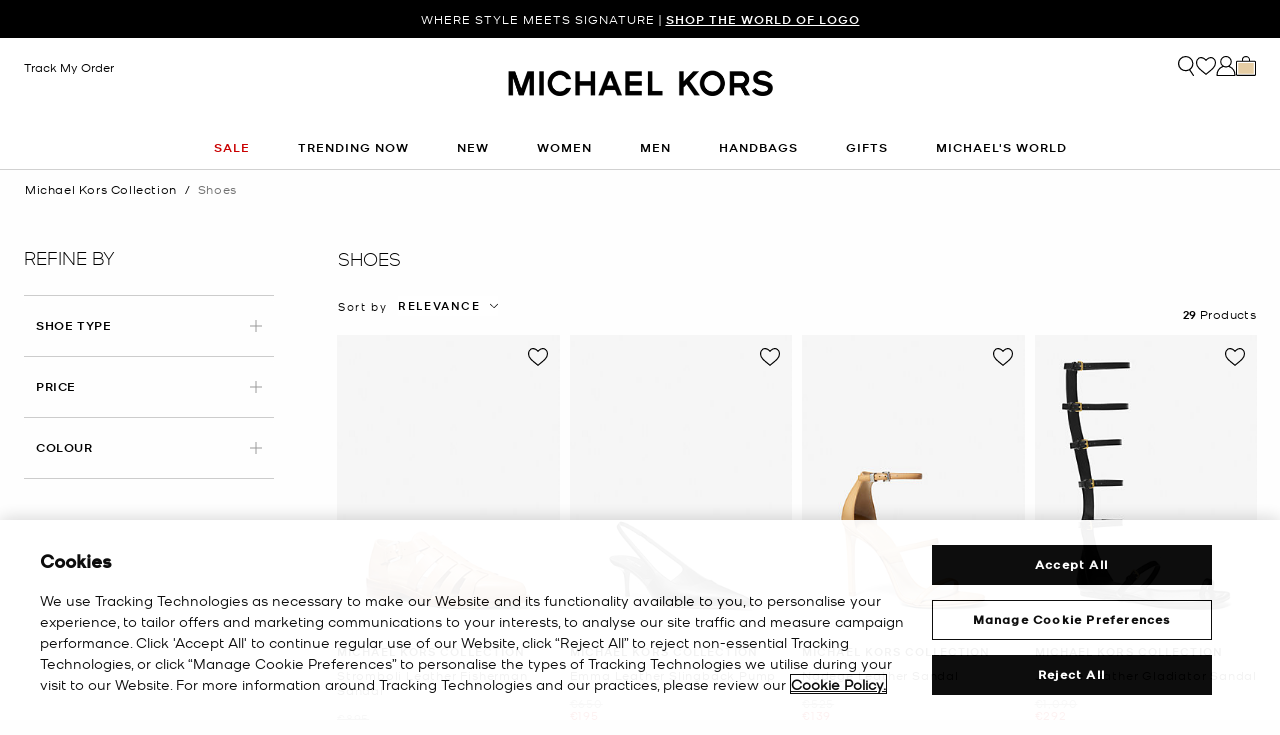

--- FILE ---
content_type: text/html; charset=utf-8
request_url: https://www.google.com/recaptcha/api2/anchor?ar=1&k=6Lecz2kkAAAAAEjaZVtqjGRMSoPaEsp_fmJwWpKX&co=aHR0cHM6Ly93d3cubWljaGFlbGtvcnMuZXU6NDQz&hl=en&v=PoyoqOPhxBO7pBk68S4YbpHZ&size=invisible&anchor-ms=20000&execute-ms=30000&cb=cpyp0v6zzfmm
body_size: 48583
content:
<!DOCTYPE HTML><html dir="ltr" lang="en"><head><meta http-equiv="Content-Type" content="text/html; charset=UTF-8">
<meta http-equiv="X-UA-Compatible" content="IE=edge">
<title>reCAPTCHA</title>
<style type="text/css">
/* cyrillic-ext */
@font-face {
  font-family: 'Roboto';
  font-style: normal;
  font-weight: 400;
  font-stretch: 100%;
  src: url(//fonts.gstatic.com/s/roboto/v48/KFO7CnqEu92Fr1ME7kSn66aGLdTylUAMa3GUBHMdazTgWw.woff2) format('woff2');
  unicode-range: U+0460-052F, U+1C80-1C8A, U+20B4, U+2DE0-2DFF, U+A640-A69F, U+FE2E-FE2F;
}
/* cyrillic */
@font-face {
  font-family: 'Roboto';
  font-style: normal;
  font-weight: 400;
  font-stretch: 100%;
  src: url(//fonts.gstatic.com/s/roboto/v48/KFO7CnqEu92Fr1ME7kSn66aGLdTylUAMa3iUBHMdazTgWw.woff2) format('woff2');
  unicode-range: U+0301, U+0400-045F, U+0490-0491, U+04B0-04B1, U+2116;
}
/* greek-ext */
@font-face {
  font-family: 'Roboto';
  font-style: normal;
  font-weight: 400;
  font-stretch: 100%;
  src: url(//fonts.gstatic.com/s/roboto/v48/KFO7CnqEu92Fr1ME7kSn66aGLdTylUAMa3CUBHMdazTgWw.woff2) format('woff2');
  unicode-range: U+1F00-1FFF;
}
/* greek */
@font-face {
  font-family: 'Roboto';
  font-style: normal;
  font-weight: 400;
  font-stretch: 100%;
  src: url(//fonts.gstatic.com/s/roboto/v48/KFO7CnqEu92Fr1ME7kSn66aGLdTylUAMa3-UBHMdazTgWw.woff2) format('woff2');
  unicode-range: U+0370-0377, U+037A-037F, U+0384-038A, U+038C, U+038E-03A1, U+03A3-03FF;
}
/* math */
@font-face {
  font-family: 'Roboto';
  font-style: normal;
  font-weight: 400;
  font-stretch: 100%;
  src: url(//fonts.gstatic.com/s/roboto/v48/KFO7CnqEu92Fr1ME7kSn66aGLdTylUAMawCUBHMdazTgWw.woff2) format('woff2');
  unicode-range: U+0302-0303, U+0305, U+0307-0308, U+0310, U+0312, U+0315, U+031A, U+0326-0327, U+032C, U+032F-0330, U+0332-0333, U+0338, U+033A, U+0346, U+034D, U+0391-03A1, U+03A3-03A9, U+03B1-03C9, U+03D1, U+03D5-03D6, U+03F0-03F1, U+03F4-03F5, U+2016-2017, U+2034-2038, U+203C, U+2040, U+2043, U+2047, U+2050, U+2057, U+205F, U+2070-2071, U+2074-208E, U+2090-209C, U+20D0-20DC, U+20E1, U+20E5-20EF, U+2100-2112, U+2114-2115, U+2117-2121, U+2123-214F, U+2190, U+2192, U+2194-21AE, U+21B0-21E5, U+21F1-21F2, U+21F4-2211, U+2213-2214, U+2216-22FF, U+2308-230B, U+2310, U+2319, U+231C-2321, U+2336-237A, U+237C, U+2395, U+239B-23B7, U+23D0, U+23DC-23E1, U+2474-2475, U+25AF, U+25B3, U+25B7, U+25BD, U+25C1, U+25CA, U+25CC, U+25FB, U+266D-266F, U+27C0-27FF, U+2900-2AFF, U+2B0E-2B11, U+2B30-2B4C, U+2BFE, U+3030, U+FF5B, U+FF5D, U+1D400-1D7FF, U+1EE00-1EEFF;
}
/* symbols */
@font-face {
  font-family: 'Roboto';
  font-style: normal;
  font-weight: 400;
  font-stretch: 100%;
  src: url(//fonts.gstatic.com/s/roboto/v48/KFO7CnqEu92Fr1ME7kSn66aGLdTylUAMaxKUBHMdazTgWw.woff2) format('woff2');
  unicode-range: U+0001-000C, U+000E-001F, U+007F-009F, U+20DD-20E0, U+20E2-20E4, U+2150-218F, U+2190, U+2192, U+2194-2199, U+21AF, U+21E6-21F0, U+21F3, U+2218-2219, U+2299, U+22C4-22C6, U+2300-243F, U+2440-244A, U+2460-24FF, U+25A0-27BF, U+2800-28FF, U+2921-2922, U+2981, U+29BF, U+29EB, U+2B00-2BFF, U+4DC0-4DFF, U+FFF9-FFFB, U+10140-1018E, U+10190-1019C, U+101A0, U+101D0-101FD, U+102E0-102FB, U+10E60-10E7E, U+1D2C0-1D2D3, U+1D2E0-1D37F, U+1F000-1F0FF, U+1F100-1F1AD, U+1F1E6-1F1FF, U+1F30D-1F30F, U+1F315, U+1F31C, U+1F31E, U+1F320-1F32C, U+1F336, U+1F378, U+1F37D, U+1F382, U+1F393-1F39F, U+1F3A7-1F3A8, U+1F3AC-1F3AF, U+1F3C2, U+1F3C4-1F3C6, U+1F3CA-1F3CE, U+1F3D4-1F3E0, U+1F3ED, U+1F3F1-1F3F3, U+1F3F5-1F3F7, U+1F408, U+1F415, U+1F41F, U+1F426, U+1F43F, U+1F441-1F442, U+1F444, U+1F446-1F449, U+1F44C-1F44E, U+1F453, U+1F46A, U+1F47D, U+1F4A3, U+1F4B0, U+1F4B3, U+1F4B9, U+1F4BB, U+1F4BF, U+1F4C8-1F4CB, U+1F4D6, U+1F4DA, U+1F4DF, U+1F4E3-1F4E6, U+1F4EA-1F4ED, U+1F4F7, U+1F4F9-1F4FB, U+1F4FD-1F4FE, U+1F503, U+1F507-1F50B, U+1F50D, U+1F512-1F513, U+1F53E-1F54A, U+1F54F-1F5FA, U+1F610, U+1F650-1F67F, U+1F687, U+1F68D, U+1F691, U+1F694, U+1F698, U+1F6AD, U+1F6B2, U+1F6B9-1F6BA, U+1F6BC, U+1F6C6-1F6CF, U+1F6D3-1F6D7, U+1F6E0-1F6EA, U+1F6F0-1F6F3, U+1F6F7-1F6FC, U+1F700-1F7FF, U+1F800-1F80B, U+1F810-1F847, U+1F850-1F859, U+1F860-1F887, U+1F890-1F8AD, U+1F8B0-1F8BB, U+1F8C0-1F8C1, U+1F900-1F90B, U+1F93B, U+1F946, U+1F984, U+1F996, U+1F9E9, U+1FA00-1FA6F, U+1FA70-1FA7C, U+1FA80-1FA89, U+1FA8F-1FAC6, U+1FACE-1FADC, U+1FADF-1FAE9, U+1FAF0-1FAF8, U+1FB00-1FBFF;
}
/* vietnamese */
@font-face {
  font-family: 'Roboto';
  font-style: normal;
  font-weight: 400;
  font-stretch: 100%;
  src: url(//fonts.gstatic.com/s/roboto/v48/KFO7CnqEu92Fr1ME7kSn66aGLdTylUAMa3OUBHMdazTgWw.woff2) format('woff2');
  unicode-range: U+0102-0103, U+0110-0111, U+0128-0129, U+0168-0169, U+01A0-01A1, U+01AF-01B0, U+0300-0301, U+0303-0304, U+0308-0309, U+0323, U+0329, U+1EA0-1EF9, U+20AB;
}
/* latin-ext */
@font-face {
  font-family: 'Roboto';
  font-style: normal;
  font-weight: 400;
  font-stretch: 100%;
  src: url(//fonts.gstatic.com/s/roboto/v48/KFO7CnqEu92Fr1ME7kSn66aGLdTylUAMa3KUBHMdazTgWw.woff2) format('woff2');
  unicode-range: U+0100-02BA, U+02BD-02C5, U+02C7-02CC, U+02CE-02D7, U+02DD-02FF, U+0304, U+0308, U+0329, U+1D00-1DBF, U+1E00-1E9F, U+1EF2-1EFF, U+2020, U+20A0-20AB, U+20AD-20C0, U+2113, U+2C60-2C7F, U+A720-A7FF;
}
/* latin */
@font-face {
  font-family: 'Roboto';
  font-style: normal;
  font-weight: 400;
  font-stretch: 100%;
  src: url(//fonts.gstatic.com/s/roboto/v48/KFO7CnqEu92Fr1ME7kSn66aGLdTylUAMa3yUBHMdazQ.woff2) format('woff2');
  unicode-range: U+0000-00FF, U+0131, U+0152-0153, U+02BB-02BC, U+02C6, U+02DA, U+02DC, U+0304, U+0308, U+0329, U+2000-206F, U+20AC, U+2122, U+2191, U+2193, U+2212, U+2215, U+FEFF, U+FFFD;
}
/* cyrillic-ext */
@font-face {
  font-family: 'Roboto';
  font-style: normal;
  font-weight: 500;
  font-stretch: 100%;
  src: url(//fonts.gstatic.com/s/roboto/v48/KFO7CnqEu92Fr1ME7kSn66aGLdTylUAMa3GUBHMdazTgWw.woff2) format('woff2');
  unicode-range: U+0460-052F, U+1C80-1C8A, U+20B4, U+2DE0-2DFF, U+A640-A69F, U+FE2E-FE2F;
}
/* cyrillic */
@font-face {
  font-family: 'Roboto';
  font-style: normal;
  font-weight: 500;
  font-stretch: 100%;
  src: url(//fonts.gstatic.com/s/roboto/v48/KFO7CnqEu92Fr1ME7kSn66aGLdTylUAMa3iUBHMdazTgWw.woff2) format('woff2');
  unicode-range: U+0301, U+0400-045F, U+0490-0491, U+04B0-04B1, U+2116;
}
/* greek-ext */
@font-face {
  font-family: 'Roboto';
  font-style: normal;
  font-weight: 500;
  font-stretch: 100%;
  src: url(//fonts.gstatic.com/s/roboto/v48/KFO7CnqEu92Fr1ME7kSn66aGLdTylUAMa3CUBHMdazTgWw.woff2) format('woff2');
  unicode-range: U+1F00-1FFF;
}
/* greek */
@font-face {
  font-family: 'Roboto';
  font-style: normal;
  font-weight: 500;
  font-stretch: 100%;
  src: url(//fonts.gstatic.com/s/roboto/v48/KFO7CnqEu92Fr1ME7kSn66aGLdTylUAMa3-UBHMdazTgWw.woff2) format('woff2');
  unicode-range: U+0370-0377, U+037A-037F, U+0384-038A, U+038C, U+038E-03A1, U+03A3-03FF;
}
/* math */
@font-face {
  font-family: 'Roboto';
  font-style: normal;
  font-weight: 500;
  font-stretch: 100%;
  src: url(//fonts.gstatic.com/s/roboto/v48/KFO7CnqEu92Fr1ME7kSn66aGLdTylUAMawCUBHMdazTgWw.woff2) format('woff2');
  unicode-range: U+0302-0303, U+0305, U+0307-0308, U+0310, U+0312, U+0315, U+031A, U+0326-0327, U+032C, U+032F-0330, U+0332-0333, U+0338, U+033A, U+0346, U+034D, U+0391-03A1, U+03A3-03A9, U+03B1-03C9, U+03D1, U+03D5-03D6, U+03F0-03F1, U+03F4-03F5, U+2016-2017, U+2034-2038, U+203C, U+2040, U+2043, U+2047, U+2050, U+2057, U+205F, U+2070-2071, U+2074-208E, U+2090-209C, U+20D0-20DC, U+20E1, U+20E5-20EF, U+2100-2112, U+2114-2115, U+2117-2121, U+2123-214F, U+2190, U+2192, U+2194-21AE, U+21B0-21E5, U+21F1-21F2, U+21F4-2211, U+2213-2214, U+2216-22FF, U+2308-230B, U+2310, U+2319, U+231C-2321, U+2336-237A, U+237C, U+2395, U+239B-23B7, U+23D0, U+23DC-23E1, U+2474-2475, U+25AF, U+25B3, U+25B7, U+25BD, U+25C1, U+25CA, U+25CC, U+25FB, U+266D-266F, U+27C0-27FF, U+2900-2AFF, U+2B0E-2B11, U+2B30-2B4C, U+2BFE, U+3030, U+FF5B, U+FF5D, U+1D400-1D7FF, U+1EE00-1EEFF;
}
/* symbols */
@font-face {
  font-family: 'Roboto';
  font-style: normal;
  font-weight: 500;
  font-stretch: 100%;
  src: url(//fonts.gstatic.com/s/roboto/v48/KFO7CnqEu92Fr1ME7kSn66aGLdTylUAMaxKUBHMdazTgWw.woff2) format('woff2');
  unicode-range: U+0001-000C, U+000E-001F, U+007F-009F, U+20DD-20E0, U+20E2-20E4, U+2150-218F, U+2190, U+2192, U+2194-2199, U+21AF, U+21E6-21F0, U+21F3, U+2218-2219, U+2299, U+22C4-22C6, U+2300-243F, U+2440-244A, U+2460-24FF, U+25A0-27BF, U+2800-28FF, U+2921-2922, U+2981, U+29BF, U+29EB, U+2B00-2BFF, U+4DC0-4DFF, U+FFF9-FFFB, U+10140-1018E, U+10190-1019C, U+101A0, U+101D0-101FD, U+102E0-102FB, U+10E60-10E7E, U+1D2C0-1D2D3, U+1D2E0-1D37F, U+1F000-1F0FF, U+1F100-1F1AD, U+1F1E6-1F1FF, U+1F30D-1F30F, U+1F315, U+1F31C, U+1F31E, U+1F320-1F32C, U+1F336, U+1F378, U+1F37D, U+1F382, U+1F393-1F39F, U+1F3A7-1F3A8, U+1F3AC-1F3AF, U+1F3C2, U+1F3C4-1F3C6, U+1F3CA-1F3CE, U+1F3D4-1F3E0, U+1F3ED, U+1F3F1-1F3F3, U+1F3F5-1F3F7, U+1F408, U+1F415, U+1F41F, U+1F426, U+1F43F, U+1F441-1F442, U+1F444, U+1F446-1F449, U+1F44C-1F44E, U+1F453, U+1F46A, U+1F47D, U+1F4A3, U+1F4B0, U+1F4B3, U+1F4B9, U+1F4BB, U+1F4BF, U+1F4C8-1F4CB, U+1F4D6, U+1F4DA, U+1F4DF, U+1F4E3-1F4E6, U+1F4EA-1F4ED, U+1F4F7, U+1F4F9-1F4FB, U+1F4FD-1F4FE, U+1F503, U+1F507-1F50B, U+1F50D, U+1F512-1F513, U+1F53E-1F54A, U+1F54F-1F5FA, U+1F610, U+1F650-1F67F, U+1F687, U+1F68D, U+1F691, U+1F694, U+1F698, U+1F6AD, U+1F6B2, U+1F6B9-1F6BA, U+1F6BC, U+1F6C6-1F6CF, U+1F6D3-1F6D7, U+1F6E0-1F6EA, U+1F6F0-1F6F3, U+1F6F7-1F6FC, U+1F700-1F7FF, U+1F800-1F80B, U+1F810-1F847, U+1F850-1F859, U+1F860-1F887, U+1F890-1F8AD, U+1F8B0-1F8BB, U+1F8C0-1F8C1, U+1F900-1F90B, U+1F93B, U+1F946, U+1F984, U+1F996, U+1F9E9, U+1FA00-1FA6F, U+1FA70-1FA7C, U+1FA80-1FA89, U+1FA8F-1FAC6, U+1FACE-1FADC, U+1FADF-1FAE9, U+1FAF0-1FAF8, U+1FB00-1FBFF;
}
/* vietnamese */
@font-face {
  font-family: 'Roboto';
  font-style: normal;
  font-weight: 500;
  font-stretch: 100%;
  src: url(//fonts.gstatic.com/s/roboto/v48/KFO7CnqEu92Fr1ME7kSn66aGLdTylUAMa3OUBHMdazTgWw.woff2) format('woff2');
  unicode-range: U+0102-0103, U+0110-0111, U+0128-0129, U+0168-0169, U+01A0-01A1, U+01AF-01B0, U+0300-0301, U+0303-0304, U+0308-0309, U+0323, U+0329, U+1EA0-1EF9, U+20AB;
}
/* latin-ext */
@font-face {
  font-family: 'Roboto';
  font-style: normal;
  font-weight: 500;
  font-stretch: 100%;
  src: url(//fonts.gstatic.com/s/roboto/v48/KFO7CnqEu92Fr1ME7kSn66aGLdTylUAMa3KUBHMdazTgWw.woff2) format('woff2');
  unicode-range: U+0100-02BA, U+02BD-02C5, U+02C7-02CC, U+02CE-02D7, U+02DD-02FF, U+0304, U+0308, U+0329, U+1D00-1DBF, U+1E00-1E9F, U+1EF2-1EFF, U+2020, U+20A0-20AB, U+20AD-20C0, U+2113, U+2C60-2C7F, U+A720-A7FF;
}
/* latin */
@font-face {
  font-family: 'Roboto';
  font-style: normal;
  font-weight: 500;
  font-stretch: 100%;
  src: url(//fonts.gstatic.com/s/roboto/v48/KFO7CnqEu92Fr1ME7kSn66aGLdTylUAMa3yUBHMdazQ.woff2) format('woff2');
  unicode-range: U+0000-00FF, U+0131, U+0152-0153, U+02BB-02BC, U+02C6, U+02DA, U+02DC, U+0304, U+0308, U+0329, U+2000-206F, U+20AC, U+2122, U+2191, U+2193, U+2212, U+2215, U+FEFF, U+FFFD;
}
/* cyrillic-ext */
@font-face {
  font-family: 'Roboto';
  font-style: normal;
  font-weight: 900;
  font-stretch: 100%;
  src: url(//fonts.gstatic.com/s/roboto/v48/KFO7CnqEu92Fr1ME7kSn66aGLdTylUAMa3GUBHMdazTgWw.woff2) format('woff2');
  unicode-range: U+0460-052F, U+1C80-1C8A, U+20B4, U+2DE0-2DFF, U+A640-A69F, U+FE2E-FE2F;
}
/* cyrillic */
@font-face {
  font-family: 'Roboto';
  font-style: normal;
  font-weight: 900;
  font-stretch: 100%;
  src: url(//fonts.gstatic.com/s/roboto/v48/KFO7CnqEu92Fr1ME7kSn66aGLdTylUAMa3iUBHMdazTgWw.woff2) format('woff2');
  unicode-range: U+0301, U+0400-045F, U+0490-0491, U+04B0-04B1, U+2116;
}
/* greek-ext */
@font-face {
  font-family: 'Roboto';
  font-style: normal;
  font-weight: 900;
  font-stretch: 100%;
  src: url(//fonts.gstatic.com/s/roboto/v48/KFO7CnqEu92Fr1ME7kSn66aGLdTylUAMa3CUBHMdazTgWw.woff2) format('woff2');
  unicode-range: U+1F00-1FFF;
}
/* greek */
@font-face {
  font-family: 'Roboto';
  font-style: normal;
  font-weight: 900;
  font-stretch: 100%;
  src: url(//fonts.gstatic.com/s/roboto/v48/KFO7CnqEu92Fr1ME7kSn66aGLdTylUAMa3-UBHMdazTgWw.woff2) format('woff2');
  unicode-range: U+0370-0377, U+037A-037F, U+0384-038A, U+038C, U+038E-03A1, U+03A3-03FF;
}
/* math */
@font-face {
  font-family: 'Roboto';
  font-style: normal;
  font-weight: 900;
  font-stretch: 100%;
  src: url(//fonts.gstatic.com/s/roboto/v48/KFO7CnqEu92Fr1ME7kSn66aGLdTylUAMawCUBHMdazTgWw.woff2) format('woff2');
  unicode-range: U+0302-0303, U+0305, U+0307-0308, U+0310, U+0312, U+0315, U+031A, U+0326-0327, U+032C, U+032F-0330, U+0332-0333, U+0338, U+033A, U+0346, U+034D, U+0391-03A1, U+03A3-03A9, U+03B1-03C9, U+03D1, U+03D5-03D6, U+03F0-03F1, U+03F4-03F5, U+2016-2017, U+2034-2038, U+203C, U+2040, U+2043, U+2047, U+2050, U+2057, U+205F, U+2070-2071, U+2074-208E, U+2090-209C, U+20D0-20DC, U+20E1, U+20E5-20EF, U+2100-2112, U+2114-2115, U+2117-2121, U+2123-214F, U+2190, U+2192, U+2194-21AE, U+21B0-21E5, U+21F1-21F2, U+21F4-2211, U+2213-2214, U+2216-22FF, U+2308-230B, U+2310, U+2319, U+231C-2321, U+2336-237A, U+237C, U+2395, U+239B-23B7, U+23D0, U+23DC-23E1, U+2474-2475, U+25AF, U+25B3, U+25B7, U+25BD, U+25C1, U+25CA, U+25CC, U+25FB, U+266D-266F, U+27C0-27FF, U+2900-2AFF, U+2B0E-2B11, U+2B30-2B4C, U+2BFE, U+3030, U+FF5B, U+FF5D, U+1D400-1D7FF, U+1EE00-1EEFF;
}
/* symbols */
@font-face {
  font-family: 'Roboto';
  font-style: normal;
  font-weight: 900;
  font-stretch: 100%;
  src: url(//fonts.gstatic.com/s/roboto/v48/KFO7CnqEu92Fr1ME7kSn66aGLdTylUAMaxKUBHMdazTgWw.woff2) format('woff2');
  unicode-range: U+0001-000C, U+000E-001F, U+007F-009F, U+20DD-20E0, U+20E2-20E4, U+2150-218F, U+2190, U+2192, U+2194-2199, U+21AF, U+21E6-21F0, U+21F3, U+2218-2219, U+2299, U+22C4-22C6, U+2300-243F, U+2440-244A, U+2460-24FF, U+25A0-27BF, U+2800-28FF, U+2921-2922, U+2981, U+29BF, U+29EB, U+2B00-2BFF, U+4DC0-4DFF, U+FFF9-FFFB, U+10140-1018E, U+10190-1019C, U+101A0, U+101D0-101FD, U+102E0-102FB, U+10E60-10E7E, U+1D2C0-1D2D3, U+1D2E0-1D37F, U+1F000-1F0FF, U+1F100-1F1AD, U+1F1E6-1F1FF, U+1F30D-1F30F, U+1F315, U+1F31C, U+1F31E, U+1F320-1F32C, U+1F336, U+1F378, U+1F37D, U+1F382, U+1F393-1F39F, U+1F3A7-1F3A8, U+1F3AC-1F3AF, U+1F3C2, U+1F3C4-1F3C6, U+1F3CA-1F3CE, U+1F3D4-1F3E0, U+1F3ED, U+1F3F1-1F3F3, U+1F3F5-1F3F7, U+1F408, U+1F415, U+1F41F, U+1F426, U+1F43F, U+1F441-1F442, U+1F444, U+1F446-1F449, U+1F44C-1F44E, U+1F453, U+1F46A, U+1F47D, U+1F4A3, U+1F4B0, U+1F4B3, U+1F4B9, U+1F4BB, U+1F4BF, U+1F4C8-1F4CB, U+1F4D6, U+1F4DA, U+1F4DF, U+1F4E3-1F4E6, U+1F4EA-1F4ED, U+1F4F7, U+1F4F9-1F4FB, U+1F4FD-1F4FE, U+1F503, U+1F507-1F50B, U+1F50D, U+1F512-1F513, U+1F53E-1F54A, U+1F54F-1F5FA, U+1F610, U+1F650-1F67F, U+1F687, U+1F68D, U+1F691, U+1F694, U+1F698, U+1F6AD, U+1F6B2, U+1F6B9-1F6BA, U+1F6BC, U+1F6C6-1F6CF, U+1F6D3-1F6D7, U+1F6E0-1F6EA, U+1F6F0-1F6F3, U+1F6F7-1F6FC, U+1F700-1F7FF, U+1F800-1F80B, U+1F810-1F847, U+1F850-1F859, U+1F860-1F887, U+1F890-1F8AD, U+1F8B0-1F8BB, U+1F8C0-1F8C1, U+1F900-1F90B, U+1F93B, U+1F946, U+1F984, U+1F996, U+1F9E9, U+1FA00-1FA6F, U+1FA70-1FA7C, U+1FA80-1FA89, U+1FA8F-1FAC6, U+1FACE-1FADC, U+1FADF-1FAE9, U+1FAF0-1FAF8, U+1FB00-1FBFF;
}
/* vietnamese */
@font-face {
  font-family: 'Roboto';
  font-style: normal;
  font-weight: 900;
  font-stretch: 100%;
  src: url(//fonts.gstatic.com/s/roboto/v48/KFO7CnqEu92Fr1ME7kSn66aGLdTylUAMa3OUBHMdazTgWw.woff2) format('woff2');
  unicode-range: U+0102-0103, U+0110-0111, U+0128-0129, U+0168-0169, U+01A0-01A1, U+01AF-01B0, U+0300-0301, U+0303-0304, U+0308-0309, U+0323, U+0329, U+1EA0-1EF9, U+20AB;
}
/* latin-ext */
@font-face {
  font-family: 'Roboto';
  font-style: normal;
  font-weight: 900;
  font-stretch: 100%;
  src: url(//fonts.gstatic.com/s/roboto/v48/KFO7CnqEu92Fr1ME7kSn66aGLdTylUAMa3KUBHMdazTgWw.woff2) format('woff2');
  unicode-range: U+0100-02BA, U+02BD-02C5, U+02C7-02CC, U+02CE-02D7, U+02DD-02FF, U+0304, U+0308, U+0329, U+1D00-1DBF, U+1E00-1E9F, U+1EF2-1EFF, U+2020, U+20A0-20AB, U+20AD-20C0, U+2113, U+2C60-2C7F, U+A720-A7FF;
}
/* latin */
@font-face {
  font-family: 'Roboto';
  font-style: normal;
  font-weight: 900;
  font-stretch: 100%;
  src: url(//fonts.gstatic.com/s/roboto/v48/KFO7CnqEu92Fr1ME7kSn66aGLdTylUAMa3yUBHMdazQ.woff2) format('woff2');
  unicode-range: U+0000-00FF, U+0131, U+0152-0153, U+02BB-02BC, U+02C6, U+02DA, U+02DC, U+0304, U+0308, U+0329, U+2000-206F, U+20AC, U+2122, U+2191, U+2193, U+2212, U+2215, U+FEFF, U+FFFD;
}

</style>
<link rel="stylesheet" type="text/css" href="https://www.gstatic.com/recaptcha/releases/PoyoqOPhxBO7pBk68S4YbpHZ/styles__ltr.css">
<script nonce="AO-EZCbboYo4nKDxMbXiRw" type="text/javascript">window['__recaptcha_api'] = 'https://www.google.com/recaptcha/api2/';</script>
<script type="text/javascript" src="https://www.gstatic.com/recaptcha/releases/PoyoqOPhxBO7pBk68S4YbpHZ/recaptcha__en.js" nonce="AO-EZCbboYo4nKDxMbXiRw">
      
    </script></head>
<body><div id="rc-anchor-alert" class="rc-anchor-alert"></div>
<input type="hidden" id="recaptcha-token" value="[base64]">
<script type="text/javascript" nonce="AO-EZCbboYo4nKDxMbXiRw">
      recaptcha.anchor.Main.init("[\x22ainput\x22,[\x22bgdata\x22,\x22\x22,\[base64]/[base64]/[base64]/[base64]/[base64]/[base64]/KGcoTywyNTMsTy5PKSxVRyhPLEMpKTpnKE8sMjUzLEMpLE8pKSxsKSksTykpfSxieT1mdW5jdGlvbihDLE8sdSxsKXtmb3IobD0odT1SKEMpLDApO08+MDtPLS0pbD1sPDw4fFooQyk7ZyhDLHUsbCl9LFVHPWZ1bmN0aW9uKEMsTyl7Qy5pLmxlbmd0aD4xMDQ/[base64]/[base64]/[base64]/[base64]/[base64]/[base64]/[base64]\\u003d\x22,\[base64]\\u003d\x22,\x22w5Epw6xkw6LCocOBwq85w4LCkcKHwrbDu8K7EMOQw4ATQWp2VsKpREPCvmzCniLDl8KwX3oxwqtxw48Tw73CsTpfw6XChsKMwrctIMOJwq/DpBMrwoR2e0PCkGgyw4xWGDhuRyXDqSFbN2Bbw5dHw4hjw6HCg8OCw53DpmjDoydrw6HCoV5WWDrCs8OIeToLw6l0chzCosO3wq3DiHvDmMKxwpZiw7TDisOcDMKHw4AQw5PDucO5QsKrAcKjw6/[base64]/GMOxwqDCpHXCkcOyXMOJJ3/DjyAZw43Csl/[base64]/LFFjwonCgE/DtiYXw5Ykw59twqnCkikOw54Owqd3w6TCjsKvwpFdGyl0IH0VL2TCt1bCisOEwqBuw6BVBcOlwr1/SDJIw4EKw6/DtcK2wpRLJGLDr8KQH8ObY8Kew6DCmMO5E2/DtS0bAMKFbsOKwqbCuncfBjgqEMOVR8KtIMKGwptmwpzCkMKRIQHCpMKXwotwwoILw7rCs3oIw7sXXxs8w5DCjF0nEl0bw7HDrnwJa3bDh8OmRyfDhMOqwoAaw5VVcMO2RiNJRsOYA1dZw69mwrQWw4rDlcOkwrwHKStjwq9gO8O5wqXCgm1EbgRAw4g/F3rCvsKuwptKwpcrwpHDs8KKw5MvwppjworDtsKOw7XCtFXDs8KoTDFlCk1xwoZjwrp2U8Ozw7TDklU6KAzDlsKpwrhdwrwXVsKsw6tRV27Ckzh9wp0jwp3CtjHDlh0Nw53Dr1DCnSHCqcO4w7o+OQ0Cw61tBsKwYcKJw4rCsF7Csx3CqS/DnsOPw4fDgcKaR8OXFcO/w59Uwo0WHFJXa8OnEcOHwpsjeU5sDFY/asKQJWl0XjbDh8KDwrAKwo4KNz3DvMOKQcOjFMKpw5rDq8KPHBNCw7TCuyt8wo1PK8KsTsKgwrnCpmPCv8OQTcK6wqF0TR/Ds8Omw5x/w4E6w7DCgsObQcKdcCVseMK9w6fCi8OHwrYSSsOtw7vCm8KNREBJZsKww78VwoAMMMOOw7w5w6ILd8OLw4UpwqNALcOuwokKw7fCqQbDol7ClcKHw44lwpbDuRzDmmxgQcKMw7lEwpLCrsK3w4jCn2TClMOLw65NciHCq8KWw5HCqWvDu8OCwrbDiwXChsKcQcO/[base64]/DlhIDbiXChMKSw6jCk8KZJ211Pg47R8KswqvCo8KAw5HCmQTDoCbCmcKqw5fDmQtie8OqOMKkYkEMcMKkwrVhwqwJHSrDtMKESGEIFMKaw6PClFxhwqpzKFhgG1LClz/ChcKLw5HCtMOxODfCkcKPwojDvsOsFxBEKxjCmMOLYUDCiQQUwppew61RHErDtsOYw5lbGG9/[base64]/CqcKiw6Rww5FVNsOGRMKEw65sw4bCii98BWknB8OUARh2S8KwHwvDgwNLT3siwqfCn8OIw4PCnMKOQMOTUcKgVm9Ew6ZYwr7Cq0MUWcKoa1/[base64]/CosOdw7IcwqvDncOow4rDtWdEXnLCrCUlwpvDpMOQMx7CtMKJS8KdWMOSwqrDgjdHwrTChAgKTUDCh8OISH9fSShGwq99w7t2BsKmJcK/aQ9eHE7DnMKMYxkBwqQjw4tWPsOhUGUywrfDsQBCw7jCp15awrLCpsKvQglWa1VBFSEBw5/DscOgwrVVwqnDrknDmsKpA8KYMEjDgsKBesONwoPCiATCnMOHQ8KsSm/CjBbDkcOYDQbCsSPDksK3W8KKJ080bnNhHV3CqMKgw74owqpcPzllw6LDnMKXw6XDtcKWw7/CvzJnDcKfJA3ChScawpzCucOFEcOYwqHCt1PDrcKTwrklBMK3wpLCssO/YxBPYMKOw5nClEEqW257w5TDgsKww4xIfirCqcK2w6fDocKtwqDChDQkw4Rmw7fDmxHDs8O/empLKkotw6RZecK+w5ttTWHDrcKVwrfDoVA9LMKmDcKpw4AOw5pDLMKXL2DDiHAQesOuw6lfwo8ub31gwr8ZblXCqgTDt8KBw7NhOcKLV3/DgcOCw47CswXCkMOsw7LDu8OzWcORe0zCjsKpwqHDmxEqZn3Dj0PDhjzDn8K3d1tsVMKUPsOPJX48IToqw7FOPQ/[base64]/DiHjDtsKLTx7Dl8OxeMKAw4lETz8faw3Dg8KfRTPDtnw5OTNoJEvCpE/DlsKHJ8OXKcKmfn/[base64]/Dj8Kqw6zCgE1vZHkID8OAwp9OGMKww7TCqMO5w53DlEApw6wuWmRcI8OUw73CjXkTbcKewr/Dl216QD3Cmm8pGcOyH8O2FAbCgMO/MMKnwpoBw4fDmA3DsFFeHF8edkfCtcKtCmHDnMOlGcK7djheLcONw4RXbMKsw4p9w7vCgz3Ch8KAaGTDgwPDsV3Dp8Kvw5lvUsOXwqHDt8KEA8Oew5XCisO3wqtHwpfDgMOqOD8Jw6vDkGE2QxDCosOjEcO/NBdVHcKCSMKRQhoSw44JOCzClUjDhnXCrMKpIcO4NMK3w6lgTm5nwq9ZF8OOfA4ocSvCgMOrw6c2LnhbwoF9wrjDpBHDg8OSw7rDvGgQKjsheTU3w41lwr9xw4EHOcO/dcOPfsKbAFYKHX7CqnA2UcOGYQgCwqXCrQlowp/CjmrCpnHDv8K8woPCuMKPEMOKSMKtGnfDrX7CncODw63ChcKWNVrDvsOyd8Omwp7DvmPCtcKIQMOkTXp7PVkZDcK9w7bCvFvCv8KFFMOcw6XDnSrDhcOKw44jwoVzw6oMA8KBNAfDosKuw7/Cr8OCw7YZwqoQIAfDt0waX8OswrHCrT/Cn8O8JsKhS8OQw6wlw6jCgDzCj2UDUMO1WsOdJRRCGMKqIsOLwqI5acOLdmzCkcOBw6fDvMOJYELDo00WVMKBK3rCjsONw5Mnw7VjImw3bMKSHsKfw7rCjsOkw6/CtcOaw5/CnnTDt8Knw7lcHiXCkU/CscKcQ8OIw6PCl1htw4PDlBwawpnDjlDDiCsuTMOiwpQlw6FZw4bDpsO6w5TCp2h7fzvDtcOQT293UsKWw4c7NW/CtMONwpDCrAEPw4UNYks3w4cOw6DChcOKwq0aw5HCicK0wrlzwrRhwrFBAFHDrBNiJz9uw40+eS9+G8OpwoTDiwB5Rl4VwoHDjMKJBxEMLQAew6rDs8Kfw7TCh8KCwqsuw5bCkcOCwol0dMKEw7nDisKfwq/DinZQw5nCvMKuZMOnIcK8w7/Du8OBWcOCXhcNajrDriovw4MCwqjDrlbCohfDqsOSworCuXPCssKOfAHCqTcdwpV8PcOEPgfDvnLCul1xNcOeLAPCqC1Ow4/Crj4Iw5PCjz7DoHFWw51MayMmwp0CwpB6Wg3CtH58WcODw7ojworDjcKYLMO8Q8KPw6TDssOobHd0w4jDncKtwpxTw7rDsGbCmcKmwopmwopfwozDnMO/[base64]/DnATDtUhvLDYwKXfCkMOTPcOCXsOfw6bCvBbDi8K7AcOHwqdlUcOiBHPCh8K9N0NQNcOjLhDDosOkcyzCisKnw5/DvcO5DcKPP8KAXHE3FBDDucO3JRHCosK5w7jDgMOQZybDsD0ZVsKoZmzDosOXw4kvNMOPw71jD8KkLsKzw6nCpMKlwq/CrMO0w41Xc8KewqU8MwgNwprCssKGDxJHRyhpwpYxwrlvf8KTX8KAw41xBcK1wrAVw55Xwo7DuEAtw7x6w60pOVI3wpXCsUZmScOnw6B2w54Pw58XZsKBw43DicKsw585XMOqI1TDuSrDqMKBw5jDqF/Crk7DicKVw7HCtBPDpmXDpCrDsMKfwo7Cq8KeFcKNw498GMOGRMOjAsOKLcOLw6VMw4gYw5DDqMOowoVHO8KFw73DmBEwb8KXw5M/wpAPw7dgw6tIbMK8DsOpJcOsKx4KVx44XhzDrCDCmcOZUsKdwq5ScXYNIcOZwr/CpDXDmgRIP8KmwqPCmcOlwoXDq8OaN8K/[base64]/CmDvDmsO9ACfClsODHhXCvAzDk00/w4vDggY1wrgcw7LCg204woUHRMKMGMOIwqrDgSYOw5/[base64]/T8Ozw7fCv8OCwpTCuMOyNCJHTlvCk3TDicKhZCw9IsKEJMO7wpjDncKNEsKCw7RURcK4wroYE8O3w6TCkR5nw5DDtsK8E8O+w7gQwqJRw7/CoMOiQcK+wqdGw6nDksOXJF7DknNUw7fCm8O5ZgLCgzTCgMK/RcKqDBbDhsKSYcOHKDQ8wpYLKMKhRFk6wrYRdCMwwoEVw4B+CcKVWcOKw5xccXXDtFrDogYXwqbDr8KpwoNGTMKuw77DgjnDmivCrntjFMKPw6XCjiXCoMKtB8KGIcKzw58CwqJTAUFCFH3DlMOlVh/DjMO8wobCrsKxIFYLY8Ogw78/wpnDpR1xTzdRwpAuw5YMBUlWesOTw5RwUlTDkVvCrQo9wonDtMOWw78Ww6zDugJgw7zCjsKbOMOYHmkbeHYlwq/Dvg3DgCpvCAPCoMK5d8K0wqUqw4lvYMONwp7DlV3DkBldwpMcYsO9AcK0w6DDlQ9Pw7xRJBPDk8O2w5zDo2/DiMK1wo5Jw6U8BXHCuTA5c3vDiGrCh8KTAMOhPsKTwofChcOdwptqEsKcwpJIQW/Dg8KnNCPCuzFmA0/DhsOmw6XDgcO/wp9AwrLCnsKGw5Few4hJw6IDwozDqAxFwrg5w5U+wq0FOsKjK8KXTsOmw74FNcKewoxqV8Oaw5sawrRHwodGw6TCt8OqDsOLw6vCpD8UwplUw5FDShRLw63DnsKvwqbDpRbCnsO9ZsODwppjNcOGwpJBcVrCgMO8woDChzrClMKTPsKEwo3DnH/Ch8K+wqZqwrHDqRNAHzMze8OkwpE7wpPDrcKNasOfw5fCqsK1w6jDq8OTDXx9NsOWBcOhLhYvVxzCsAgLw4BTUwnDhMKISsK3XcKdwpFbwpXChmQCw6/ClcOjO8OALjzCq8KFwrdYLgPDjcKVH3R2wqoSKsOPw5IVw7XCqBzCoyHCgj7DoMOmI8KCwr7DnT3DkcKJwrTDv1V4FMOGCsK/w4nDs2DDm8KET8KTw7XCtMKbEwZvwrTCiyTCry7DvTdGBsOmKEZrI8Opw4DCocKlXxfDol7CiSHCo8KWw6pEwqsXVcOnw5/CqcO/w7I/[base64]/CisOdw7I1wozDkcKnw77CkWBqOsOqXsOYb3PCmkcDw4XCqnIBwrXDryFDw4Q6w7bCsFvDvSIAVMKxwppZacOFW8KdQ8KpwpgnwofCqQjCnMKaCmQbTCPClFbDtjtEwrQjecOxSz9LdcKvwp/CvExmwqxpwr/[base64]/DgzTDjsODJTrCrRnDr8K/w6oNDcKYHkgcw6DCj3rDpC/[base64]/[base64]/CrGXDmsKnJ8OnK0rDiAPCgsO+w7nDtw9vUsOFwoptGCpMZWjCq20/KsK8w6Nbwr0OYE7Ch2nCvGIewrJIw5fChMO7woPDusOrKyxBwrEpU8KyX3wZIzzCjkNhYBdSwogQPUlSeFVSYURmACkZw5k3J3jCt8OLesOrwr/[base64]/[base64]/DsE8fw7zCsjhWT2zDjsObwoVKwqzCjMOKw4Qgwo8UG8OIw5jClxHCp8O9wqTCu8O0woJZw4EiVCDDujljwoxGw70wByDCu3MuLcKrShIsbCXDnsKTwrnCkVfCj8O/w6FxIcKsIcKCwog2w7LDh8KnNsKJw6MZw6g8w5EDUFrDpQdiwrgAw50fwq7DrsOAAcK6woPDhBIDw6B/[base64]/CiEF9wrfDiMO/[base64]/wq7Dl8KYw7DDjcKywpDDqDTCoUVjBh4Gwq3Du8Olw70PT0MwZRnDnSs3O8KwwoYFw5vDm8Obw4XDjMOUw5sww6wpNcOiwqE4w4t4LcO3w4/[base64]/[base64]/w68lHjgdYS96Q2XCrcKLUcKgF3fCrsOzM8KPWncEwp3CpsKEWcO3UjbDmMOOw7UHCcKgw5h9w48iVhhQNsOiFlXCowXCo8OqOcO0NA/CgMO8wopFwqUzw7jCqMObw6DDvnAEwpAnwpd+L8KIJMOMGj83JcKrwrrDmSZ2KUrDp8OrQjxWDsKheBMfwo5eSnrDncKTEcOmfh3CuCvCu0AHbsONw5kBChMjGE/[base64]/DiQ3Dli42XsK3w4Zqw6vDpiIhwpzDjFZwCsOqw7xXw5hqw7JVLMKbVcKgCsKxZsK6woQ9wr0vwpAjcMO9GMOMEsOPwoTCs8KOwobDhjJ8w4/DiW8dL8OvUcKYS8KqfMOpEnBdUMOOw4DDocKzwovCg8K3U3UMWMKSXXFzwpPDpMOrwo/CmcK6IcOzSQRYZiMFSlV3ecOAQMKXwqTCgMKmwrwTw7LClMOCw50/QcOebcKNUsOKw5N1w6PCssK5wqXDosK6w6IYERDDuU7CvcKHCn/Cg8OiwojDvjTCsBfCuMK8w58kAsOfT8Kiw7zCo3XDhy5LwrnCi8KPY8O7w7XDvsO/w4YlA8K3w7bCo8OpB8K1wokNacKOdxnCl8Kkw4rDhRQdw7XDjcKSZ1zDqlfDlsKxw75HwpoLC8KJw6hYdMKteRbCpcK6FQ3DtErDrRwNQMO5ZkXDr2rCpw3Cp1bCtUHCk0MjQ8OQTMK3wqXDpMKgwoLDpCvDjFfCvmzCm8K/w4shAw7DkxDCqTnCkcOVP8OYw6l/woUXesK3KnVtw60BTVZywojCnMO2JcK8FwDDhzLCqsOBwoTDgzNMwr/DnG/Dl3waGgbDp2gsOD/[base64]/wo42wo7ChRoFw69rw5hzw7kmw4Jiw4PCn8K+NEPCk0Yiwp9fdSY9wr3CjsOtXMKyIUnCq8KSZMKywpDDmcKIAcKVw5fCnsOAwoBjwpk3C8Kgw4QHwq8HWGlAblZSNsKVJmHDnsK9UcOASMKYwqsrw5JyDig6ZsKVwqLDqTojDMOYw77CisOOwo/CmTgUwrbDgG1nwrlpw4dywq/CvcOzwqgdKcKDMQNOUBHCrwlTw6FiJ3dsw4rCv8Knw7DCniAgw6zCiMOZdijCqMO9wr/DisOlwqfCn1jDl8K7dMOdPcKVwpXCmMK+w4nCscKDw7TCksKzwrliZykywpHDlkrCiwZILcKiWcKgwrzCucOkw5UWwqLCk8Krw6EpdCpDCSBzwr9tw4rChcKePcKIQgbCn8K0w4TDrsOnfMKmR8O6AcOxcsKMUFbDuELDtVDDi0/Ch8KEEEnDuUPDpcKaw6MwwpzDuyZcwo/DoMOzScKEOV9nFn0Kw5whb8KSwrjDqll1K8KFwrxxw6ouOXPCjRlvTWd/[base64]/Dv8Oswq5QLsKHw40Dw7HDj31icsKMKDXDqMK1WzLDoFHCqEbCgcK/wpbCncKTM2PCiMOxdVQowo06UCNXwqRaez7CkA/DjwUvNcKJfMKEw6/Dp2nDnMO+w7DDgH7DgWnDsHXCm8Kvw6ZDwr89OUlMAMKZwq3DrDLCocOPw5jCmh5XQk1Fe2fDnhZHw4nCrw9hwoJzEFrCgsKUw4PDmMOjf1bCpgPChcK2EMOwYmYpwqXDs8OPwrvCrn0eHMOvbMO8wpzCmijCjj/DqnPCrzvCkAtaLsK6d3EkJRQSwo9GP8O8w4QkD8KDbw18VlHDmRrCpMK0KSDCnBpGNsKQK3LCtcOMKm/DrcOET8OHMgEuw7TDu8OjezPCisO3XkXDsWsYwpMPwoZ9wpxAwqpxwpMpS2/DoG/DgMOwBQAKOgDCo8KbwrkvBk7CssO6WQjCtzPChsOKLMKhf8KPB8OCwrdZwqTDuX7ClxzDqQA+w7TCssKjTAJ0w75JQsOQRsOqw5lzW8OOI0JtbmhNwoUMKgPCqwTCscOraG/DrsO/w5rDoMKmKzEmwrnCi8OYw73CqEDCqisGeCxDCsKkG8OXdMOlYMKcwoQEw6bCs8OWLcK0VC/Djiktw68sTsKWwpnDuMOXwqE+wpNXNG7CtS/DhnXCvm/DmwYSwoYZO2QsbyA7w6AvbsORwpvDtnjDpMOEJDvCmwrCiQ7DgEgJRhwhZxBywrJaNMOjUsK+w50GRFvCpsKKw7DDoULDq8OKS14SAmjDi8OMwoMYwqJtwq/[base64]/wropwrDClMK9wqodIWvDjsKsw58MfjLDpsOOw7fCjMOMw7BpwpUcXVrDiyfCtn/[base64]/CmcOwATjCnEfCh8K3TDXDncORRcOcwpbChcOmwrIIwo9SZlbDk8O/IhghwpzCkSrCgV/DnwhvHTVZw6zDk38HB2/DvEnDl8OkUDF3w6ljMBk7a8KeeMOhPGnCnHzDi8OGw68hwogFeFBowroNw6/Cpx7DrGZBBMOkCicmwoBOe8KMDcOJw7XDsht2wrcLw63CgUjCtE7DlcOkc3vDryfDvjMRwrkvUwLCkcKiwrUHS8OQw6XChCvCsFjCrEJUWcOzL8OBVcOjWH1pACZswq0rwrrDkiAVHcOqw6zDpsKEwoowd8KTB8KJw6lPw4gwLsOaw7/[base64]/[base64]/CuMK4w5fCqg8owr3DuMO/VAXDjsOjw6TCgsO3VDIpwr/CjQAgJ1Qjw7DDqsO8wq3ClmpmLUbDizTDrcK/[base64]/CtMO+wqNZb0ELOhIGRlknPsKHw5TCsVLDi10Vw6RAwpfDk8Osw40+w5bCmcK3WzYHw64JZ8KtXgLDvsK4NsKlam5Xw7bDlh3DucKNbGIpMcOiwrTCjTlKwoDDpsORw7xLw6rCkF9/C8KZScODWE7CksKqR2R0wpsUVMOzAWPDlFFtw7kTwrstwoF0by7ClTTCp1/[base64]/DmMO6AsKETAfDmhHDhBPDgcKewpPCg8Knw4Juwoc2w7LCpF7CisOYwpDCqWjDs8KKFUgdwqM1w482X8KRwrNMIcKywrvClCzDgnPCkD58w7U3wrXDrzTCiMKXW8OQw7TCjsKMw4BIL0XClFNEw4VUwrlmwqhSw7VJesKhMjHCk8OowprCucO7WDtSwr14G2lmw4/CvU7DmF1oWcOdEwDDlHHDrcK8wqjDmzAcw7bCkcKBw5UAQcKjw7zDpVbCnQ3DsiA1w7fDqDbDgiw5IcOfTcKswr/DhX7DpRbDnsOcwpEtw58MD8K8w55Fw7MzRMOJwr8kH8KlTEJlQMOzO8K9Cl1Bw7ZPw6XChsOswqdWwrvCgi7DkyxnQzbCuxnDsMK4w498wqXDnhbDuCgawr/Dv8Kfw7LCmToKwqrDhinCj8KbbMK1w6rDn8Kxw7zDm1AWwpFDwo/CgsKuB8KKwpbClDgULSp9RMKZwoZTaAUFwqp/[base64]/F2rCnldeNV4kwozComxjBG7CnxTDucKLDcOmQ3DCvmJVPMKZw67CnylNwqjCjS/DqMK2SsK2PGd/[base64]/Cn305w7nDmMK6w4bClMK4E8O5bMOVw65FwppESU3CpyhIOU5Zw5XDtSE7wr/[base64]/w7rCrUjClcKxwo/[base64]/Dl34Cwr7DqMOswqAVJ8Krw5PDqWjDgsOxYFvDrMOVwot/eBMDO8KWEXU7w6N1asOewo7CgsKYcsKNw47DhcKGwoXCnxNtwrp2wpgaw4/Cq8O6W0rChVjCpMKyZD4SwqZUwop+a8K9WBgbwoTCqcOawrE+CAY/acKyXMOkWsKjZhwTw55Hw6V1QsKEXcOhC8OjccOQw6pfw7vCgsKYwqDDtlwmYcOhw5Qqw53Ct8KRwoljwr9rIG1MbcOfwq4Kw7k1RSTDl3PDqMOtNzXDhcOrwq/[base64]/[base64]/w7DCgsOSShtyAXJLccOVfMKNc8K5w6nClMObw5A5wo8ZX2DCkcObHAQzwpDDjsKKYgQsR8K+AzbCjVwUwpJbNcKFwqs8wrFxGCRsCEYjw6oMc8Klw4fDpz0/ezbCksKKV0bCtMOAwotSNz4yAUzDo3DCq8OTw63DlMKXEMOXw5sVw7rCu8KqJ8OPUsO0BU9Aw5BPCsOhwpR1w5/DjHTDp8K2H8Kbw7jChCLDmz/Ck8KNMyd7wqQkLgHCmk3ChBjCjcKAUzJxw4fCv2jCicKDwqTDvsK9BjUtK8OHwprCo3zDisKII00cw71GwqHDolzDliR8EMO6w43CksK8DmfCgcOBSR3DiMKQaD7CgsKadAzCgTgRFMKPGcKYwoPCqcOfwpLDsEnDscK/wq9pBMO1wql8wpTChFvClnLCn8KdA1LDow/[base64]/wpDDliM+w4IPH080bSN+CcOzMsKMwoZcwq/[base64]/[base64]/w4wmw4nDpgvCmj0rFUIhw7DClzzDtMOpworDrcKMV8Ktw7JPEFtpwoc4QWB0JmVnRMOhY0zDpMKUaywFwr8dw4nDrcKZTMKiQBPCpQxBw48nLEDCsF07dsKQwrbDkkfCiVtcdMOlL1RXwrDCkD8ow7VpV8KYw7vDnMOxJMO1wp/[base64]/[base64]/DosKBw4jDgcKSZDxbw6vDsSZKw7IlRjhBczjChy7Din/CscKKwrw5w5rChMOlw5doJj0CfMO3w7fCqgjDuTjCgcObNcKkw4vCl2bCmcKmJsKVw6ASHlgKfcOGw7V+AD3Dl8KzIcKww4LCr2oWUA7CnyAxw6YYwq/DtCbDmmdFwpnDqsOjw61dwq/CrE04KsOoc34awpViKcK7cDzChcKGew/DuF0jwrdJbMK8OMOIw5RlasKiUDnDi3ZswrwFwpFxTihgecKVTMK2wrphesKgQ8OFanVvwqvDtD7DnsKLwpxgDnknQhoYw7zDvsOqw4/ChsOAU2HDmUlDdMKYw64jcMObw4HCgRAiw5jClcKKWg4EwqgGecOdBMK4wqBtHk/Di2BmL8OeUg/DgcKBG8KBZnnDkGjDqsOMXw0Fw4Z3wqrDjwvClxLDiRTCp8OTwoLCisK/[base64]/DscKla8KEVcOfw6AvesKrw48POMKnw4rDvcKya8OEw5ItBcKfw4hpw57ClMOTEMOQIATDhUcAPcKUw6cqw71Fw4sEwqINwqXCsAZhdMKRAsOdwo0Twr/DjMO1IcOPWCzDv8K7w6rCtMKRwrgEIMKNw4rDiTIMRsKYw6slC3NBcMOHw41hFQ9zwpAmwp0ywrrDo8Kuw7tyw4l7w4zCuH5VXMKdw4fCl8KHw7bCiArChcOwBGIfw7UHLcKIw4tZMkvCvU3Cp34iwrvDvQPCo1PCl8Kie8OYwqACwrLCgwrCjifDnMO/FyrDqcKzRMKYw6zCmXV1NizCqMO5awPCq3JpwrrDjsKYWHDDqcOEwoMCw7RZPMKidsKiQXXCmlDDkzlPw7lHflHCgMKRw5PDm8OHw7jCnsO/w6tzwq1Awq7CmcKtwoPCq8KvwoIOw7XCuxvCjUZJw4jDuMKLw4rDnMK1wqfDpcKrTUPDj8K1XlEpdcKyDcKEECvCgcKLw7Zaw6fCu8OJwonDizlcVMKvJ8K6w7bCj8KhNQvClABbw4nDk8K+wqTDm8OXwql+woEowqDCg8O/w4zDl8OYHcKzH2PDl8K/HsORdwHDksOjIGTCtMKYT27CksK1P8OfZMOTw48lw7QRwp9SwrfDpQTDhMOKTsKRw57Duw/DoloxEgfCkX4UfVHDlWXCtVTDom7DlMKnwrMyw57CgMObw5sOwqI/[base64]/DnsOhwroIw5kQw4w7TsKqw7U+CmzDlQVywpU+w5fCqsO0JgkbcMOXNw/[base64]/CvsK8JjnClsKNwpcyw4XCp31lw68RBMKpXMK/wrTDqsKERB5tw4vDp1ULfD0ha8OHw5cQZcOLwoHDmk3ChQovccOwNwfDo8OKwpTDrMK5wpbDiEF8WQE2XwsgBcK0w5hfRGLDtMKjGMKbTwDCjRzCkWLCjMOYw57DtS7DucK3w6bCscOGOsOXJMO0GmTChUIjQMKWw4DDksKswrXDisKnw4Nzwr9Tw7DDl8KZbMKKwp/CpWLCj8KqW03DuMOUwr0TOC/CvsKOLMOsHcK/[base64]/[base64]/wrDCtcOVDD/Dg8K+ZTjCmmPCucKcEcO+w7DDllwpwrHDm8Kuw5TDncKrwqTCqV89HcODKE9vw7TDqcOkwq7DrcOKw5nDhsKrw4Vww5xoWsOvw4rCvkxWaGoswpIcNcKCw4PCvMOew55ZwoXCmcO2dcOQwoLCpcO/c1jDj8Obw7gWw7trwpV4J18awothJn0KLcK8Z1nDoEYHKVUMwofDicO8LsOteMOvwr4kw4hrw4TCgcKWwovCqsKmDQbCrHzDnysTQTPCsMO+wpMXeSxyw7XCr0RDwovDksKhIsO2wogbwpFYwo9Kwpl5wp/DhFXCnl7Djg3Dhi7CtQldIcOeL8KjTEvDiSfCi1sSZcOPw7bDgMKKw4dIN8OBAcKSwovCkMKac0PDkcOEwroVwqVGw4bDrsK1bEzDlMK9CcOxw7zCkcKSwqUCwr8/BDPDu8KbeV3CnRbCrm0+bEFCdsOAw7fCmXJIKnfDusKnFMO3NcOOFBpqQEEUMC7Dk0jDgcKUwo/Cm8KVwqk4w57DhTzDugrDoDXDsMOXw4fCkcKhwqdvwrt9AH9OM2cVw7HCmlnDvXXDkC/CosKLYSt+WQlxw54Rw7JNWcKDw511UXrCj8Ojw6TCrcKFMsKFaMKEw7bCuMK0wp3DljbCk8OMw5bDn8KwBjULwpDCtMKuwqLDoDUiw5nDtsKEw5LCqA4Xw78+CsKtXRLCs8K6w4MAfcO9P3LDuHd2BlpxesKow6dCISPDl2nDmQRYPV9KbzDCgsOMwo/CvmzCsjtxchlzwrMpCVQowqHCu8K2wqBKw5xjw7LChMOlwqx7w6cUwo3CkEjCtCPDncKewpfDmCHDj1LDnsOBwrgbwrBJwoN/D8OTwo/DgBUTR8KCwpAGW8ONE8OHScKbSyFxHcKpK8KHS2I5RFlXw4Jmw6PDqWp9TcKeA2UrwqwtMAHCnULDoMORwqcww6PCn8KswoDDn3PDp10LwoMpfcOQwptkw5HDocOrS8Kjw6rCuzYkw7APOsKQw40BZn0Vw4HDpcKDGsOYw5oZWXzCvMO+ZMKfwo7CuMO5w5tCBsOFwo/DpsKnMcKYbR/DnMOdwoLCiBnDjS3CnMKgwovCuMOSRcO0wqLCnsONVFbCr3vDnRDDm8OSwqdjwpjDjQgTw4ldwp5WCsKewrDCjg/Dn8KlFcKCcBZGC8OUNQ/[base64]/[base64]/[base64]/Dpx7Cr8KLVcKLNMOTLR46wqXDqGHDjsKJM8OJa8OCDRUQH8OYH8O+J1TDrVpzeMKaw43CqsOaw5vCs28cw4wrw6gJw7xTwrvCgwHDkCpSw7jDhRjDn8ORfBw4w7pdw6QpwrA9AsKzwpAJQsKQw7LCncOyUsKGSnN/w5DCtMOGOyJeX1TCnMKXwo/Cmz7Du0HCkcKaAGvDiMOjw4XDtQcgL8KVwqg7YS4gZsO9w4LDqQrDqipLwqwIO8KyZjMQwpXDpMKKESYtTRHDsMKXHWTDlXLChcKeNcOnWmUywoNVQsKiwqzCuStTDMO2I8KnakrCpMKjwpdUw4vDnFPDtcKfwqQ7RyhJw4XDrsOpw7orw5A0IMOHF2YywoTDoMONN3/DjHHCmwhFEMOVw6ZmTsOpQkYqw6DDjlE1QsKbbsKbwpzDgcOsScKowqPDhE7CksO7CGgNSxk9CU/[base64]/w6LCicOdJGfDqzomA8O6G3jDhMO8BMOOHXXCosOUBsKFB8K1w6DDu14twoc9wr7Dl8O9wrJFZxvDucOiw7MmHRlaw5xNPcOrPE7Dn8O/U3pDw5rCvU44aMOGXEfDtsOWw5fCuR/CsHTDsMO9w7nCuFUKRcOpF2HCjzbDhcKkw4xVwrTDp8OAwpQ0EXLCnS0awqMGOcO9bHxReMKdwp55T8OZwq7DusOyEV/CmcKiw4HCmwPDisKFw7TCh8K2woEHwrN/RBlBw63CozgbcsK/wrzCs8Kab8Odw7nDgsKAwphOanJrC8KuJsKUwqUzIcKMHMKRDcKmw4PDnnTCvl7Dn8OIwqrDicKIwo18QsOGw5PDoHsJXzHCiSVnw70/[base64]/CncOpE8KhwqfDosK4w4rDlSF4w5nDocO+w7Q/wrfDvB3ChcO/w4nCpcKzwro4IxfChjJKJcOocsKgVsK3Y8OvRMKxwoNGSgzCpcK1VMObBQ5mDcKLw60Gw6PCvcOswrsVw7/[base64]/IMOSw501VxTCvsOSw43DsMORw5B8Dg0RwpvCm0twWSHCijs8w4h+wrbDsSlJw7IrQj9gw6JnwrHDtcKGwoDDsDZww40ELcKrwqYjMsKBw6PCrsK8ZMO/w6crUwQNw4jDkMK0RhDDhMOxw4sNw6DDtGQ6wpcUV8KHwqTClMK1B8KnRwHCmys8c1jCl8O4PCDDohfDmMKswrvCtMOCw6A+FTDCl2nDo3wRwoFOd8KrMcOXPRHDucKHwqgnwoI/bWXCnBbCu8KMMkpzRB16MkvDgcOcw5MJwonDs8KYwpokWCwhFBoeZcO4UMOKwoctKsOXwrw5wrlTw7zDhx3DoRvCgsK/[base64]/Dg8Ohw5fCpy7CgxjCvsO/a8OlVcKow5JgwozCrDhxHmpZw6d2wpN1f19+YX1qw40Tw7ljw5PDlQY1BHXDmMKiw6ZSw54Aw4fCk8K8wpvDq8KKVcO7Jhp4w5hTwqAyw50Cw4QhwqPDsT/DuHHCssObw4xFbE5ywo3DlcK/bsOJcFMfw6w5EQIWTcOvfT8gQ8OIAsOkw5bDmsKrYj/[base64]/CjH5qZcOwEsOwC8OQQ8KfbGvCqwzDllbDlEXDiivDksOFw7pIwphwwrLCncKJw4vCoV1dw7I1LMKKwrLDu8KXwpTCoT1mW8K+RsOpw7kwElzDssOow5lMHsOJeMK0aVfDocO8w6dDF1dNSgjCmS/[base64]/DoGprw69IZ8ORbDQQX8KQw7PDnMOYw4/DmMOXYMOGwpYjTcKCw6LDq8OjwpLCgmI2RRbDjB8mwrjClzjCtG01wrNzEsOpwqzCjcOIw6vCssKPA3TDvX85w5rDucK8DsKvw6hOw6zChVDCnhHDqVbDkXpBYMKPUzvDtnBfw5TDj20ZwpFiw50DPkXDm8O+UsKcTMKJTcOWecK6QcOdRw5/[base64]/ChMORw4PDlcK+w4/[base64]/DgVzDicO/w6PCp1bCocKswoLDscKUP8O/[base64]/wpRVAlfDtMKjEDU4wrE6w7zDhsK7wrzDo8KpT8OhwoZDR2HDpsOyf8O5U8O8aMKowpHCiSDDl8KDw6HCoApUGB1Zw6QVaFTCl8K7BSpYF1cbw7NFw5fDjMOMMGLDgsKpAlrCucKFw43CtgbCrMKcasKIfMKUwpBOwqwFw6zDsgHDo0bDtsK4wr0/A2RVA8OWwoTDglzCjsKkCg7ConASwonDo8OiwpQOw6bCisKJwofDpSrDukxqaWvChz4zL8KUD8OVwrkdDsKIF8OXQFsDwqrDs8KjbBDDksKhwpQ6DGjCpsK1wp1JwqlzcsONWMOLTQrChXA/NcKBw6fClzZCQMK2F8O6wrZoH8Ohwp5VRVpLw6htOGLCn8Oiw7Z5UxbDknlkNDTDhG1YAMKHw5DCjCo1wpjDvcKpw5w\\u003d\x22],null,[\x22conf\x22,null,\x226Lecz2kkAAAAAEjaZVtqjGRMSoPaEsp_fmJwWpKX\x22,0,null,null,null,0,[21,125,63,73,95,87,41,43,42,83,102,105,109,121],[1017145,507],0,null,null,null,null,0,null,0,null,700,1,null,0,\[base64]/76lBhnEnQkZnOKMAhk\\u003d\x22,0,0,null,null,1,null,0,1,null,null,null,0],\x22https://www.michaelkors.eu:443\x22,null,[3,1,1],null,null,null,1,3600,[\x22https://www.google.com/intl/en/policies/privacy/\x22,\x22https://www.google.com/intl/en/policies/terms/\x22],\x22P+B8zkiU8iKe4FuFNiFhI4DMY5MLerPaETzr0J5MW2Q\\u003d\x22,1,0,null,1,1768942677506,0,0,[7],null,[203,201,199,207,149],\x22RC-SP6ndwpJ930wLw\x22,null,null,null,null,null,\x220dAFcWeA6uxyU63cCbSS9T1bLli7wmuFXUujdSO_vxttAXEy4PyUV_h72GHcVZ_nrWUPz1uHUMjce_Mi7JACJ-htwUaOfGBs2rsA\x22,1769025477529]");
    </script></body></html>

--- FILE ---
content_type: text/javascript; charset=utf-8
request_url: https://p.cquotient.com/pebble?tla=bgwk-mk_ie&activityType=viewCategory&callback=CQuotient._act_callback0&cookieId=cf5jvJcwVkHJaWy3g5l5duagOb&userId=&emailId=&products=id%3A%3A46S5STFA6L%7C%7Csku%3A%3A%3B%3Bid%3A%3A46F4EMMG6L%7C%7Csku%3A%3A%3B%3Bid%3A%3A46F2NRHA4L%7C%7Csku%3A%3A%3B%3Bid%3A%3A46S4JUFA3L%7C%7Csku%3A%3A%3B%3Bid%3A%3A46S4DIMA4G%7C%7Csku%3A%3A%3B%3Bid%3A%3A46S4CTHA4L%7C%7Csku%3A%3A%3B%3Bid%3A%3A46S3JRFA3L%7C%7Csku%3A%3A%3B%3Bid%3A%3A46S5BRFA6L%7C%7Csku%3A%3A%3B%3Bid%3A%3A46S4DIMA4L%7C%7Csku%3A%3A%3B%3Bid%3A%3A46S4BRFA3P%7C%7Csku%3A%3A%3B%3Bid%3A%3A46S5DIMA6L%7C%7Csku%3A%3A%3B%3Bid%3A%3A46F4WNHP6L%7C%7Csku%3A%3A&categoryId=collection-shoes&refinements=%5B%7B%22name%22%3A%22priceMin%22%2C%22value%22%3A%221.0%22%7D%2C%7B%22name%22%3A%22priceMax%22%2C%22value%22%3A%22null%22%7D%2C%7B%22name%22%3A%22curr%22%2C%22value%22%3A%22EUR%22%7D%2C%7B%22name%22%3A%22Category%22%2C%22value%22%3A%22collection-shoes%22%7D%5D&personalized=false&sortingRule=best-matches&realm=BGWK&siteId=mk_ie&instanceType=prd&queryLocale=en_IE&locale=en_IE&referrer=&currentLocation=https%3A%2F%2Fwww.michaelkors.eu%2Fie%2Fen%2Fmichael-kors-collection%2Fshoes%2F&ls=true&_=1768939075771&v=v3.1.3&fbPixelId=__UNKNOWN__
body_size: 269
content:
/**/ typeof CQuotient._act_callback0 === 'function' && CQuotient._act_callback0([{"k":"__cq_uuid","v":"cf5jvJcwVkHJaWy3g5l5duagOb","m":34128000},{"k":"__cq_seg","v":"0~0.00!1~0.00!2~0.00!3~0.00!4~0.00!5~0.00!6~0.00!7~0.00!8~0.00!9~0.00","m":2592000}]);

--- FILE ---
content_type: application/javascript
request_url: https://www.michaelkors.eu/xNGds9/sE/cD/gjr4/FSI-hra_WG/7XraJruEY77QpNQO/D3ZjQkgC/CmAGR/TldViMB
body_size: 169285
content:
(function(){if(typeof Array.prototype.entries!=='function'){Object.defineProperty(Array.prototype,'entries',{value:function(){var index=0;const array=this;return {next:function(){if(index<array.length){return {value:[index,array[index++]],done:false};}else{return {done:true};}},[Symbol.iterator]:function(){return this;}};},writable:true,configurable:true});}}());(function(){UC();Scs();Bcs();var GV=function(V1){return tp["Math"]["floor"](tp["Math"]["random"]()*V1["length"]);};var JS=function(){return tp["window"]["navigator"]["userAgent"]["replace"](/\\|"/g,'');};var p2=function(){return Qq.apply(this,[I4,arguments]);};var p1=function(){return (FF.sjs_se_global_subkey?FF.sjs_se_global_subkey.push(zc):FF.sjs_se_global_subkey=[zc])&&FF.sjs_se_global_subkey;};var dQ=function(DS,Kb){return DS instanceof Kb;};var M0=function(g0){var hX='';for(var c2=0;c2<g0["length"];c2++){hX+=g0[c2]["toString"](16)["length"]===2?g0[c2]["toString"](16):"0"["concat"](g0[c2]["toString"](16));}return hX;};var kb=function(bQ){if(bQ==null)return -1;try{var Yq=0;for(var G1=0;G1<bQ["length"];G1++){var wY=bQ["charCodeAt"](G1);if(wY<128){Yq=Yq+wY;}}return Yq;}catch(mw){return -2;}};var nQ=function(jQ,zX){return jQ>>>zX|jQ<<32-zX;};var Z0=function(rG,R1){return rG-R1;};var vY=function(f1,jG){return f1==jG;};var vV=function(Zc,wd){return Zc!==wd;};var gd=function(vE,Gq){return vE&Gq;};var HB=function(){jE=["\x6c\x65\x6e\x67\x74\x68","\x41\x72\x72\x61\x79","\x63\x6f\x6e\x73\x74\x72\x75\x63\x74\x6f\x72","\x6e\x75\x6d\x62\x65\x72"];};var nY=function(QB,zQ){return QB[NB[qV]](zQ);};var KS=function(){return ["2\tMBJ< \"","K","\fQ!EI}\x07\x00<\r)\n=\x000","3\')I\rP6\tRlO\x0079.-9","GHH,\x071 (+\x00\r-","<)6\f6","& 0)!\';Y","KQ","l!a~w91>\n(7\x07r(|+l","^H\r1\'\f\x00.+%`W)UA]\b+","( &$2&.C","M6,f","\x00\"*:81","7*/7\'/bM)N^","\f\bu_","YL#E^","lSN","=.\f! yT%LpAIX\b+","\'\x3fl\vM2BXH","*!2\t8","]","TLH","8\t-5+3Hk!IB","5#=/.","TTL","-%NM",".*OU3","8YK48RL_\"","0XHP81\'","\'=D\\mNKS","W/","8./ \'H","X3E","!&/:!#h\x07Z%TDS","2R!F<KX0YauTR2Lp_~,EG+nMwHtlrdK"," ","\f..X$\tR","-%KK-<A^O\v!","KL","\x3fmgu:","!CHP\x07\x001&3","(T\\","|PI","1*22\n,8","^b;L\vQ}C\rY\b7*/Q+g\rO\b`*EONESpolTaUrqO\x07!t"," ..","=LL%","\x00)","6W6\rLDX\x3f\x007.\x3f>\x079_K","c5k",">6","#=/+#&H"," >)\t(*Fu/K","MBR\b","!","\"3\t1HKNCY\b*!","\x07\r*\x3fs_o1%\v(","\'B])G","STQ\r","&O\x40 8\t","578E2X.\rGHN","2=(","&$H","X3WBN","\b*/\t/","\"","(,","A!=2\'kN]%1\x00P","","(LU%\bpE](","*IAY","\r#\f/>\x40_Z!\x00L\rO\b.o/!\x00b.U\\%\bEI",";ICXe9\b2bA\x40%\x00}P\tL,!|(\"\v#&D\fNF07..","\x3f./\n!$A","5.\"N","9H\fV,E","*+9","7\t-\t","X*","^P0","\b+,0\x3f\x001","\f^F","JT-\r"," #9>\v6\rXU\t\b","=\'*-!\'\x3fHM","\n,-0\t"," 9","$C\fM2CYS","* (","Jq^","~","$C\r\\!\bY^H&\'=<\x00",";_Z%SlI\b*<(>>",",;9:-9","*(\f \"AM9\x3fTLH","7%F","V)THN\t","=/!#h\t\\.","& )/;","0.[K3\t",";38\r/$[","rO+&)\x004*A\nX4\t","Z!\x00CXP","e2","j9BBP","6.yT%*O_Q",".C","\'\tTo]\b76","Lw","(/(6+,CU\tCHU\n","20*\x40","\f6._M/\x00_Y\x00\r1o5{\v-\x3f\rW`BGY"," \"","EC]!0<\f,","LB[(!","IO)E}U\r.(4","8\'%","HQ\r+8>1","(","TL_9+","2)\b#\'","HP+;\b2.",")","1<","F\"*+9",".0","v\'i.S","\rS^U","3\')I\rP6\tRrO\x07\b5;\n5","/>+*A<Q!cBI","\x3f>","l5:3I\fh{W,2","AIX9+;(\'%H\r","0>C\vP-\t","HL-\tRL^","w!I[Y\\6\r,*2","Q!GH","[U,#5\"**C\\","I","4\f,\x3fH\rm9E","\nUAP*6&3\f1\x3f","L","J%D`Y\x00\"*","8\t-\f!.B\rP%TLH",";L\rJ%%NY","(\\","/H\\\'\rTH","e\x0050-9L\v\t7,\x00W","3#","qz","tEY\\ ==4b/BJ`OY\f\x073&8\t{bl","X6","t","+9\n2\v\'_I%TT"," \x3f0\r8\x00",",)(","\')FM\x07\tTj]$+/","\\4)LHQ6\r%8:\f*\x40","*\""," =.)","\b1..\t:","4669D^\rG","K]","6*CI5\x00AYU7,*+\v#)A]","\b\r#9Hx2AT~\t\x07 =","/TBI1..","\b)\f4._","7\f\'%Y\'"," ;550$]K4dHO\x07\b5;3(","\',DW","5*2","/B\\`-C_S",")\r","_ ","\tMDH","1!+8DP,TT_\"*","0,4:\v!.A","4D","8\t+.C\v`",":1.","T/IAY","Z","1 (:>\t","PV",".\tXYp","D\bB\x070!\x3f2\n,kYWKiRHH\t\x07e;aN=,(YV.NH*)|\x3f\"\b $AYbY\x40^Cxr(+\x00--\r,\x40-OA7.()Z$>CM)NHU ;)5E62]V&LTP\x00&;55M6bV\r\\4RC\bSGg))8+$C]}Y]YA614\tdmYQZ/SYN\t*=aQf6;&OUfJT\fA&(-3\x00u0$YM9E\f\f\' 0Na;;H_`]HT\x07H8))8+$C_KhE[IA6;.8`p_B_5CYUIl4.\t/0%\rD{A_H8c2Q\x07(.N\v0OYS\b\f c3Q5K**^0N.<RBL\x07<c5Q\x07(.N\v$\tFDR%*\x3f9/>7K\nW#IBRTM7c9E 9pB\\nAAI\bM$r~\n.\v!\x3fDWbQYE\f#o6\x07-\',\x40-OA\x07\bM0r=B2\'9L\vV2\\|< ==4`gNBXn\rSTR< ==4>7\x3fy!YC_57.()Gn\'4sYN.;\'G\vYj4IC[(gt:56\"B&DTNPH>=9.,kbS%TX\b+*\f4\'9Y4\x40RG\n\r0*f\tw\x00,>\x40K!LH]EM& 2\n279LU%V\v\x07\b1.>\x00>_c{PV47RpA\b\x07>)t&I`iZ!CE\b\\#r:56\"B4\x40RYU ;)5E6_\"%]KI, 2L(M6g_S\\l\tVJ\x07A*r.J}l;_M/Y]Y\\6;=8\x00--\r\t2VV]A:/*\x3fu0.L\v\\h]N16,\trI7vCN`\bC\x40\x00.<lt.\t/0%\r!\x40rU.*~\x40 #\'X\fDTYP\x00H8fp\r&7%N\vP/\x00E\bYi*u/;0_M5NVHm2)\b#\'SX2\vY\r)g.\x40>L\x3f6NM#\bY\x07\x071:. ;;HE4RBK^Y\x007(f&\x3f.\bK!^\x07\ne\x3fa&^$>CM)N\rJT\\8))8+$C_\x40hE[PZ\t1&3{jbVO!\x00J\x07\bZ#g;\x40.Ij-XZ4OCU ;)5E6#D\fDiE[]U\fx\x00>>6eJMOYS\b\f \x00:\x40,X/m\v-Dng!\\Hlt+J}cvfN]I2c)E}Cj,\b{A_Hk\x3f./\n62]6BP_S\b<\x3f9Q\x07(.N\v#ELH]lt:56\"BDTG\'W 7(NwG6#_Nb\x40_Y\b\x00+mB=\n0LQhDFXR\b*!tr$cYSKlDFXR\b*!tr0.Y\nK.LTEU[>,!*0\x00j9\v=E\tPU\b\x070!\x3f2\n,kUWKl\t\tVZ\t1&3{\vj\"5\x40CG\ne#as\"pSKl\r\tU]C1\'.,Gcv4PH\x07\x007o:Q7K#9JSJ}\n[]\x00~=9.,k^YbBGYCxr(D(LdmBQZ!\x00LOPW>.+\r2`b2\tSBP\nI6a3:#\"YV4ECT+,(4\vj\x3fWhNNHD\bWM1c)\x408L\x3fbW_5CYUI1f\'sG6#_Nb\x40TIPH8fuV>K0.^U6\t\b^R\t !tD=,(YV.DTG[$#)\tfn>=E\fZ\t1&3sk0_M5N\rRTW-=3yI6gXSZi\tA]\rk..\vr4*__X{\bYTMg5-\n).SB6\rLXYF+,(4\vj\x3f\r;\nUC_\b+o3Dr0.Y\nK.LNHK\\Im))8+$CW\\l\tVRTM7c9\x404L\x3fbK%U_R\\\\$p=B/\r\'%/EBU\bl2:56\"B\fDTNPH>9={\vi^\nJ0\tNIY&$=(N`\'\x3fX\rW`\nUC_\b+g3\x402L9\"KW%ENI\b\"maQf\vk\x3fE\rV7LNHK\\07 .Dy\"\'%H\rX4R\rUU\x00)=9\r\x3fb9XW)GG\x07mm\x3f6..Y]bQRU\b#g~3-<B}\tYTe&g>79CO!\x00UH\n\b!ol\x40\x3f\n,.^\t=FBNTO(*(4$!GUGNH>9={.\\,\tGLHN\b#g=E #9\r\nDAYUN\b#g)E \f$cXB}\tNS\b+:9W)\x006>_5]DZTW 7(NfX.\\4OI[ !(Q>K8HM}\tLNN)<9L2jiYK/AO(*(4k0DbU^L +:6iB.ETENA+r~4\b2\'H\v\\$N\fH\x07~*r\b22*YQCHL\b+g9B:%bPU3\t_Y\b\x00+maQf\x00l&H\vQ/\b\vYR7:,sG0.Y\nK.N\fH\x07lt2Qy\x00:.N\nM)G\x07\ne,asn9{F(.0NfX(\v\x400\t\tVU]x*r\b4\v\'tV-LHHCm/(\'%I]EAX^Yk..\vfX;V.ICIN ;)54*A\n\\zLNY*!9V>K&$CD=NTENCxrau;;HYh_)*(\t\x3fGn.\\4OI^\t7 +Nw\x00l*_#BA_[U\b8))8+$C_fh\f_\x07\x007o9Q)K/.YV$\x40NHR ==4.pDP&DVBUUQxrar\'\x3fX\rW`IY$;9Q5.\']M(OZAH\\ izu\f6._M/_Y\b\x00+izD)K/.YV$Q_Y\b\x00+mpu0,\tV)\b\x00#]i=u\x40y*9B\b}Q_- 8E\'`9H\vL2\fAGcg.B6\x006#BbH_S\vWM7a=<X,.Z_m9EhNmm\b>E+\x3fH\rX4R\rXe!3{0$[]%LA\r^^nm{L6\x006#BiE\f]\x07\ne as\vn\x3fM%AYSYk..\vr^+-]M(OZAH\\*a(+\x00k9H\vL2\x00_- 8Qy*9B\blLNHk..\vwl/H\\\'\rTH\x00\r)c,W-0kDBVn\rRJ\x070=2L2Z+eIW%S\b_g\b[ <)\x00/+#&H\")BVLP\tM7a2\t#\x3f\\8lB_PW ;)5Gcv\r-\tTESSGm=r>*$IB.\tXYP\x07O$=;Q-\n+/\rOlIY$;9Q5.\'zNR1\'3\bfG6#_Nb\x40R]\\+*+L2.h\rK/\bU\b$;3{\'8XM`S\rRA$!|9\'(Y]lIY$;9Q5.\'=\nUC_\b+oD/L9=L\r2Q[YN9&u(7k8\x3fp_P.LT\vT\x07O&.(3)-(\vbq1\t\\e;zJsl-DX,\x00YaSH}\x40)K#-YK\fCH\'F<lc(2l\x3f_|.RDY[0<4D)L\x3f-XZ4OC/]l4*\r)E0vYQZ/PAY\b+3 &^0eYI%QCS\x00)mp\b>\t\'\x3fH_Kn\rRJ\b[*\",\x00>+$CBK=\nUC_\b+o6D/L9\x3fEJnRTy,*/Q\x0069T3V#V_SC8pu-9hZ(DoHlc(2l9H\f\\4D+,(4\vb\v;FHU$=|f>pDP&DRN7!|u#\'AWMiWIK^+,(4\v`v\v\x400\tOK\b[ 7(E)\x006>_4WIK]\v.D/K..CM(E\tVJ\x07A rq]w\v-XZ4OC]H>)3s^i`HCMn\x00EC[\bZl&:D4K!*A4\x40E0=2L)K4*A\n\\}{HaP\x07O! 2\tfDsg_DK%U_R\\\x07O3.0>X4$Dp\x40RXxnl\x40)y9H\vL2\x00C1r2&\'\x3fX\rW;EUHF48))8+$C_xhE[_Y\b\x00+4*\r7\'q[P$LXnl&\'\x3fX\rW`]N16,\tfn\"bOCO\b\x07&;3yI9=LL%VD_\x07,():\x07..^\t=E\fDYC& 2/7(YKb\x40[[]\x006p4\v$\"J\nK!LH]Elc%B\x3f\f1;A\x40\rMH]i#pN\x00,._M/fXR\b*!~Ew\x00l\"^8\\.\tRLH\x07\'0!\x3f2\n,vK\nW#IBRTH>9={iK\nW#IBR^H\\16,\t4b\x3f\vYMnOCO\b\x07&;3`\'\x3fX\rWaMR\vT\x07\\xr%\'G.CK!O_z\t1&3yXv\r$S]P\f/$\"9\'l%L\\iE]YR\x007$a\n.\v!\x3fDWh\tVN7!|#9\'(YQJ%p_S\b<\x3f9#=Z\r)GZ4BSHH,\x071 (+\x00\r-\v$EHR*>5=34:vIS_h\fA^2+*.\r/\n0\rXZ4OCU\\M1a,4-\x3fT\\}#BGYO&=9\r/\x00j)SM=\x40E]\v\x07\x005r:56\"B4E[_Y\b\x00+43:#\"YEM=\fh[7 (/2.S_h]N16,\twncK\nW#IBRT\\7*()\vb\x3fEJ=E\tYR4<!\x3f%/\x000*YK}\fH+,a\n.\v!\x3fDWh\f_Yi&u-\n+/\rO}QI\vT\\=32\'b\tX2LARA=g/D/I0gCSVi\x40I\x070=2L>K+8jW%AYS3+,(4\vj9\x40Xz\rCYIla(>\vjcK\nW#IBRTH>=9.,kYQ]/EHR\x00):9V:K,.U\vi\tAP0I\'fp\ns\x07n\']~%E_]\bgfp\ns\x07n>W_5CYUIl4.\t/0%\r\vQ)]PI\'c~4669D^b\x40\bKI, 2Dr0.Y\nK.N{B^1o\t5\x000*YKN]PO.*%f7%N\vP/\bY\x07\x007o.Q\x07(.N\v4E\fH\'(Z# .D-0kC_P.LRYR6\'tr^0.Y\nK.LEN7<9DrI$>CM)N\rHT\\# .D`\x00l\'H^4G\ne!a\tu-;V)\n\bCA7f.\t/0%\r\v6\rLXYAM1a85\x00jSM=EYIA1a85\x00jSM=\fH\n\r0*/QI(e]\rV4TTLH& 2/7(YKz\f_Y))8+$CWMiIK\b\b6a,>{\vQ)CY\\uc(2l8HM}HDOR* !(Q-\n+/\rO4I^ r}]w*\"^Q]%\x00EJ]\b\\+:0\x00w*\"^QT%HBXAW 7(Nw*\"^QX2\v[SAuc(2l\x3f_|.RDY[\x07*=\r8\rjS4EFBNT\x007o.L2\vb\x3fEJiNTAHk,4\r)$6cVfN]I1\'5wkm\v^P3\"AcW\x07O6#5>MsbYhHDO\'\x07<x93\x3fErbPSJ4PZ\t1&3sL9\x3fEJn\bOCYATQ~9={\x3fEJnRTy,*/7k8l(BI,\tTDSN\b#g~3-<B}YE\fH1\'.,E6eL\r^{EYIA1\'5u4*A$S]]\b\t\x007\x3f\t++$CE_5CYUI1f\'=M6#D\f$NH\b*8|`#9\r\r4I^\x07\x00&;55E\'cHSWiRHH\t\x07e.r\"\'v\vQ2W[\x007(awl%H\x07M}\t\fCZ]k\"93\n&v\\8NR\"r*2b{Sa]KS]$=|f*\"^QM2eCH6a0\t56#\x00N.R\x07QXl4*\r)E+vYP3BT_E97&9\x00\vgLBPnO\x40L, 2W2ji_V4N[768L0.Y\nK.LEgfg=M+eY\r\x40\fC\b\b6a,>k0[K`B\r)g5\x40y#\x3fNu/Hk,=\x007M+gP.\rLAE0gfg=M7m\v;FHk\x3f.\t-Y+eNM#lB_U\x071:.{\x00j\"X4HaSY\x40ufg=M6#D\f0E[\x00[\x07,!=\x007$NVK%U_R\\I,a:5.\'T3V#E]HPA,)tr+-\vQ)]N],a\x3f\r/*\x07B2\tTXNUm&r:!#aZlMA 45\nsD!bYK/\x00CY\vU$7=3sG69T_J4\rTHQe853\n7\x3f\rX4H\rSU\x07,!=\x007`b_hHDOR 9`u+%LU9 ON0=2L>M+eKW!\x00LTpH82!w 9XMz\nUC_\b+g(\x40)L9-B\r6\rR\rYA\t,<r)\x07%Y\rP%AY-bmW>[{R%E[[]Ux;4(K69T:W4IHO\'<~&:D5K69T3V#PYTO5=9}C-eNU,DN$#0\n!iY4I^\f\x073s2B=\f,*A\x40\fCG\ne&a`\x070.LD=\v^ .7NfX\x3fQ#NYU\x00graQ/LdmDQM2lB_\x40Hci.Pf\fl-DX,\x00YaSSGm&a.\t.b\tX2LAUCO& 17\x006\"B;_Y\b\x00+o=B/2.\v!BA_[A\x07M,pt3\f1e\x40M(D1mp3\f1eCA4QIZ\x00)#% 4n;EM(S_)*(\tsk6V-LHHO\x070!\x3f2\n,cYSKiIK^\t7 +NfX\x3f\v\x400\t\tYTe;r\r)y9H\vL2ON\ngraQ/K62]E<NCBR\b0*~QfX6eYI%STEU[ 7(Q/K#9JE2\tTXNW\\xr(B/2.WM(SN\n\rx;4(K#9JBMn\rRJ\b\b6a1\t/\r-/]K%U_R^Y-&/B5\x00:\x3f]\\.\b^7\"=\x00yXvYQM9E\vSGm;4(K,.U\v2E\f]AP\b+&/a7%N\vP/\bY\x077g*\r)E0vYP3BT_E97&9u\t\'%J\vQm]_AEZhb.E #9\r4I^\b\x07\x00!(2\x001_\")\n\bH$#0\n!vBMiEYIA1\'5u-&]\\4\t\bH\f5#92\n,gHQX&E_pHit\trI26PSZ!CE\x00&;55M6bVV2DVLN\\\x07\\1\'5u02hM2E^\";4Aj^0uOmARG\ne*a3\f1eY\r\x40T_U:7g=M\'eY\r\x40\fCAH>9={\v.V-LHH~&:Dy*9B\b}QC\b\f f\':b$!GoTH8=9.,kBD4RBK\\2o)\n0cU,\tGLP\\\x001,4L:6.\x40MbE]X\".(\t\f\'\'IE_5CYUI1c.\x40>L99H\vL2\x00YTO!*0\t<6.P4\tRLH\x07[\vg(Ew\'8XM\rMHY 7( 4x.PS.\tXYAH\\1\'5u\b\'\x3fE]fJ\bYTO$=;Q-\n+/\rOl]P\b\x070!\x3f2\n,kHWMl\tV\x00\r)ra\'0uYQU%GYTUSGm=au\t\'%J\vQiWFBNT\x007o9QkI,vCN`-R_]]lt9P)^\'`VW\t}H\'<~=9.,kC_5CYUA+g(\x40)I\'gCSVl\fL\x07<4*\r)E7vY$PDAHk9=\x00.\x00\x3f(L\vZ(DTG0=2L-\n+/\r4E]X p.D8Lx_T)EN)99D8Ll\x3fEWh\fB+,(4\vb$\v;EYIA#:2/\f-%VB6\rR\rNA\t,<p\tf0,X\\.SN7!|>b_T)E\x00&;55M-gDVB6\rR\r]AO$\x3f,\x00\"M0gHV&NNHe:tr,cLSVl\fXYC+*$yI6bPL.TDSUm;u5M#gBSPl\fN^\t7 +Nwk6XWO/D\r\fU\bHl2!5-%CZ4QFXR\b*!tE #9\r\v/DRR\x007$tD=,(YV.LTRU$=|`\'\x3fX\rW`\b\v\x07\x005gt\n.\v!\x3fDWh\tVZ\x07I~tu,\f6(EWMnRHJAO+*$r!*^pVRHH\t\x07e&au-9Y\fbp1\fY\bE\\,c(B5\x00:\x3fK&NNHmf\':b\x3f2D\tQ\x07\nmg:56\"B4D\tVJ\x07A+c5\x40:I7gNSUl\n\f^Yi9pwn,7\x40ByP\rM\tt.\t/0%\r\riBW_]\f]I#:2/\f-%\v;\nO_GNH6858\rj\x3fK%Y1f\':\'kEK%U_R\\\x00\\#:2/\f-%VB)\n\b\f^+!9/\f-%W`A[U*=uE)\x006>_.LA\x07\ne;a:+,L\vV2BCBR1&3w\x3f_&\tCYU\n5<\x3f9\x40>X6e_\vM{EYI:7clQfX\'tE\\~\\\x00\rFXSi;r\"\'7Q]W5\x00LaY\x00x))8+$CW;EYII$r3D)Mke\x40K+D\bKI, 2L/Mk0_M5N\rNT\\O2==sM$>CM)NHU\x07*=tW`L1<D\vZ(DTLx;r>6bVX3\t\x00Ig:/\t)$%.C\v}!AUU$95\v:-9MnEUHAGZ\'=9\r00.Y\nK.LT]\x075;tN)\x006>_lUAPUN$<9Li_0.Y\nK.LT]\x075;tN)\x006>_lA[U*=r(\x000\nJW4(AY]R1\x075\v3 ,\x3f_I9:AAIIm>:\v&8S-BDPWMg..3\f6.N\vL2\t+*/yI`&B\\,N\fL# .yI`;AM&R\x40j\x07, 2NwG7*k\nU,:E_Ogc~4tS&LAj\x07, 2 26ipV{A^Y\\F[&./\ty\x00,/EK%U_R\\O6;3sL\x3f6SMi\tU[\x005\x3f0s*\"^SX2\vU\x40Yl2pf7%N\vP/\bG0=2L:K#;]\x40hHDOP\":1\t51bPSW}\nUC_\b+gu-0kYBB=\x40RGN76\':b.\\7LoKZ *2/:\v4*^W\tl\\\t[\"*!(\t#jiZ[\'\x00Hk(96.C\fP/\bk97&\t8\t9%_W$\tRHN## ~E`0[W$RYR1=:\b\'\x3fH\r.Bucq=&*\x00\v:+ n.gaP\x07++9>x.\\4<A_] =tu0\fl,r(y21$\n3\f \x00\faVD{A_H 8|#=1(_\\./ACJIuclEu\'\x3fnW4\tXY^\'(0^yLn\"\'\tThD\b6&3sGo8u\bEOI* !8\t)\x000D_/N\tNA !8)Wx$\\4<A_] =tu0\fl,r({y21.\v)\"b\r\\.\bE_YG[*a;\t/5#9L\\4\tRUR /\b\'!h1}>ec+0#u&+%LU9RHH\t\x07>(,\r\x00,/B\r4BVHR9327\tn,]\nk%DHN\x07[1a.\t5\'9H\rE<UAPP0}\n\t5-9\r6\tNISG9!)\x007I%;XMk%DHN\x07[7a.\t5\'9H\r\v<NXP\b8c(B5\x00:\x3fIO\x40UO$#0D\x00\fjbi1\t_-gt\n.\v!\x3fDWhE[_Y\b\x00+rLy(L\f\\`Z_Y\b\x00+o\x3fQ/K1.C\vQPA+,(4\vj\x3fP&Da_N\fO,<);cYV2\tTXNU8gQ8L>7K\nW#IBRTM7f\':b.L,\x00HC)#fN.\v&.KW%\b\f\b\f  :L\b/)Bf{~E)a5>#\x3fB\rd<Tv<5\b1*.\r/\n0ipDP&DNXPT\\ f\':b%)\x40AIA.<i,aMkI.v\fN4YVU]\bxg9Q>K!*A4E\tR\riaQfk0DJH_\b]lnaQ>L0.Y\nK.WCM\b)<9L=\n0c^#Q\bC[$#0D>LkeIW%E\v\t[0<4D5K4*A\n\\i\x40UP1\'}QfkpNBpEP_-g(E \tjSV}]KU\r)6\')9\"KW#JCI\x40x*r>79CYh\rH0=2DrI\r)GZ4DAAH\x00lf.\t/0%PP.\rLAE\x07\x07m#u3-<\rD=EYIA02!DI\rbQ_5CYUI1c.E \f$cYVB)\n\bO\b\x07\b+(~Qf;;H_`\t_Y\b\x00+o9D/I0b\tX2LNs&;r)\n6$YI%BTBo\b\x07\b+(r:\t.cYV3\x00INYTMMh~uW)\x006>_JH_\bW\\xr2J}l(BJ4UNH\x07Gcg2Q/K!$C\fM2CYS[$\"9EwG*]]}QNQ\x40^&1maQf\v}\n_\rX9BF_S]lu~-)7&HM3N\tjtSa0+7dVW4D\x00DW9|nEsZx\bAT0\tD=\x07$6xCu\'8YWWiSEHP\x07H93\x3fEr6PWfl#\tQ\x40\x00&;55Mk0YK/\x00CY\vU5<\x3f9))-9]p.AAUU\x001;9+b\x3fB_]%T_I7*|4\vo\"YK!LH1.2>K%d/DHN\\e-9L2\'9LU%\x40\x00CSX\x007=={\n !HM3LMXO\bU\t$99L:ET[/\x00DH\x07\x001 .1sLb&H\vQ/\b]Hi)a\x00\x00Ug^BU]}TA\x00Ilc,Q\v6\';X4\ttDQ37\"=sLl9H\fV,EIs\f\b*!/DrK6\"\x40c/EJA] 8|(:\'b\vVRDR]Hi6a:+,L\vV2\x40DER&\x3f)\x40<X;eIO)E`Y<c1Q\"K**_N!EnS7=98n<,\rNJIi-au\t#%J\nX\'\tSyA\fO5#==\n0&\x079BU^Y4 !(\x40X;eLI\tR^UM1a=)2\x3f]K%U_R^Y1<fw\n1(]\n$\\CIM15fw\t#qZSU!O[\"3 .\t.gE-\x40NHHFM0.fw4qaSI,VeI[#c;._16DZ!E\r\rIO$<9N>\v&i\r\\4RC\b[1 ,Dr4*__fl#]\b\\lfuW)\x006>_&NNHmf\'>79C_Mn\rP]P]-&/\x40:%>\x40W4\tPAT\\Ilt\x3f\r(\x00b\v4]Y1c(B/Ul;B\fM\r\tS^]O&.0\x00sl\x3fSMn\r#a\x3f\x004\'cDZ!E\r\vF\x006*~\t5`q_M5N\rHR*\x3ftE&kgYVDiE\tN7!|\n.\v!\x3fDWh\tVN7!|u2;A4I^\x070\"9/k6PW=E\b\x07","^H\"","NV+EhR\r +","\nM/\r\x07\rZ\r +fL\r\'k^\vK)G\rHU o98\n&.I_Z/TLUA&\'=:6._\f/T^UA*)|3\x00b\x07L\vP.]\x00_]k","M\bI^","7*/4\v1.yA4","8Xh","2>OP3","qDL6","RH]\b",")b_]\n","\'==\x3f"," 9","*\t5-9","81!","v`\n(","\n7\n-9"," 9","q<",":!.AK!IBR5):859L\tP4","36\n78HV7","R[","+%]\nM","eUb","1.Y>M4IOI\b","9HK%H","*\r7\'\x07H^4","\'BX4OC","\f3#","WH^","1 \f2\b+\x3fD\t\\","r{","L3\tDgo4\x0055>",",\f,/B\b","NR8\r-##\f[FxoQZT*6%4n!\nO\v\x40(Ir\t!x","%KJ",")#\b",".=","A/","$!"," 6;H5\tSY","\nj:f#cxo",";%N6M%AYS","2","$;4","Q!DZ]\"*!\x3f)\'%N"];};var VG=function(EB){return +EB;};var Z2=function(lr){var Sd=lr%4;if(Sd===2)Sd=3;var k0=42+Sd;var FY;if(k0===42){FY=function EG(dB,dE){return dB*dE;};}else if(k0===43){FY=function fQ(md,Ic){return md+Ic;};}else{FY=function LQ(Xc,n2){return Xc-n2;};}return FY;};var jq=function(r2){var fw=r2[0]-r2[1];var W2=r2[2]-r2[3];var fr=r2[4]-r2[5];var Vc=tp["Math"]["sqrt"](fw*fw+W2*W2+fr*fr);return tp["Math"]["floor"](Vc);};var Dc=function(wr,gb){return wr>gb;};var WY=function(vb){return !vb;};var WS=function(){return Qq.apply(this,[MC,arguments]);};var vX=function(SG){return tp["unescape"](tp["encodeURIComponent"](SG));};function Bcs(){Kq=F5+L*hj+Gm*hj*hj+hj*hj*hj,lb=Gm+Kt*hj+gR*hj*hj+hj*hj*hj,Xk=ps+L5*hj+ps*hj*hj,UW=ps+hj+Kt*hj*hj,z0=Gm+L5*hj+F5*hj*hj+hj*hj*hj,dH=q4+hj+ps*hj*hj,SR=F5+ps*hj+Kt*hj*hj,vr=cp+F5*hj+ps*hj*hj+hj*hj*hj,RG=ps+L*hj+hj*hj+hj*hj*hj,U4=F5+hj,j0=q4+L*hj+gR*hj*hj+hj*hj*hj,fS=q4+L5*hj+gR*hj*hj+hj*hj*hj,lq=Gm+Kt*hj+hj*hj+hj*hj*hj,MV=ps+L*hj+gR*hj*hj+hj*hj*hj,sG=gR+L*hj+Kt*hj*hj+hj*hj*hj,pt=L+Kt*hj+q4*hj*hj,Mq=cp+L*hj+q4*hj*hj+hj*hj*hj,KH=mI+L5*hj+F5*hj*hj,kU=ps+cp*hj+Kt*hj*hj,mk=mI+Gm*hj+Kt*hj*hj,mW=L5+gR*hj+ps*hj*hj,E5=L5+L*hj+Gm*hj*hj,jS=q4+L*hj+L5*hj*hj+hj*hj*hj,lJ=L+Kt*hj+L*hj*hj+hj*hj*hj,Dw=L5+gR*hj+Kt*hj*hj+hj*hj*hj,SI=Gm+cp*hj+L5*hj*hj,ZX=L5+cp*hj+hj*hj+hj*hj*hj,WV=cp+L5*hj+L5*hj*hj+hj*hj*hj,EQ=Gm+Kt*hj+Gm*hj*hj+hj*hj*hj,RF=gR+cp*hj+L5*hj*hj,JX=q4+cp*hj+hj*hj+hj*hj*hj,Nm=gR+q4*hj+hj*hj,Ob=ps+F5*hj+Kt*hj*hj+hj*hj*hj,M2=mI+F5*hj+gR*hj*hj+hj*hj*hj,sC=Kt+ps*hj+L5*hj*hj,PC=mI+hj+hj*hj,tJ=L5+L5*hj+q4*hj*hj+hj*hj*hj,ZI=q4+q4*hj+ps*hj*hj,Lr=gR+cp*hj+cp*hj*hj+hj*hj*hj,nV=L5+Gm*hj+Kt*hj*hj+hj*hj*hj,qs=L+F5*hj,cr=Gm+hj+Gm*hj*hj+hj*hj*hj,n0=Gm+L*hj+Gm*hj*hj+hj*hj*hj,UJ=Kt+hj+Kt*hj*hj+hj*hj*hj,gX=mI+ps*hj+L*hj*hj+hj*hj*hj,hm=F5+ps*hj+q4*hj*hj,w2=gR+hj+L5*hj*hj+hj*hj*hj,Jw=F5+q4*hj+hj*hj+hj*hj*hj,CX=L5+ps*hj+L*hj*hj+hj*hj*hj,hd=L+Gm*hj+hj*hj+hj*hj*hj,wt=mI+L5*hj,qX=mI+ps*hj+q4*hj*hj+hj*hj*hj,fJ=ps+Kt*hj+hj*hj+hj*hj*hj,W4=ps+Kt*hj+gR*hj*hj+hj*hj*hj,Ad=mI+q4*hj+q4*hj*hj+hj*hj*hj,RR=gR+cp*hj+Kt*hj*hj,DI=L5+hj,IB=F5+ps*hj+q4*hj*hj+hj*hj*hj,E=cp+L5*hj,Im=mI+q4*hj,GH=F5+F5*hj,CR=cp+gR*hj,dG=ps+F5*hj+hj*hj+hj*hj*hj,OV=gR+q4*hj+hj*hj+hj*hj*hj,j2=L+hj+hj*hj+hj*hj*hj,wV=Kt+hj+hj*hj+hj*hj*hj,Zr=L+ps*hj+L*hj*hj+hj*hj*hj,tj=cp+F5*hj+gR*hj*hj,ck=ps+gR*hj+Kt*hj*hj+hj*hj*hj,D2=mI+F5*hj+Kt*hj*hj+hj*hj*hj,Bt=Gm+Kt*hj+Kt*hj*hj,xS=cp+gR*hj+q4*hj*hj+hj*hj*hj,O0=L5+cp*hj+gR*hj*hj+hj*hj*hj,rX=F5+gR*hj+Kt*hj*hj+hj*hj*hj,qk=L5+Gm*hj+L*hj*hj+hj*hj*hj,FJ=cp+L5*hj+L*hj*hj+hj*hj*hj,I=ps+L*hj+hj*hj,r5=Gm+cp*hj,D1=q4+q4*hj+hj*hj,Tm=F5+L5*hj,xJ=gR+ps*hj+gR*hj*hj+hj*hj*hj,Yw=Kt+Kt*hj+hj*hj,mJ=ps+cp*hj+ps*hj*hj+hj*hj*hj,S4=ps+gR*hj+q4*hj*hj,HP=cp+F5*hj+L5*hj*hj,Tc=gR+L*hj+gR*hj*hj+hj*hj*hj,UV=q4+hj+Gm*hj*hj+hj*hj*hj,XJ=mI+cp*hj+Gm*hj*hj+hj*hj*hj,P0=mI+L5*hj+hj*hj+hj*hj*hj,zF=cp+L5*hj+Kt*hj*hj,Sb=F5+F5*hj+Gm*hj*hj+hj*hj*hj,gB=Gm+gR*hj+Gm*hj*hj+hj*hj*hj,vS=ps+cp*hj+gR*hj*hj+hj*hj*hj,LI=cp+F5*hj+hj*hj,Dm=mI+hj+gR*hj*hj,fd=ps+Kt*hj+L*hj*hj+hj*hj*hj,Gk=cp+L5*hj+hj*hj,I2=gR+Gm*hj+gR*hj*hj+hj*hj*hj,pb=ps+q4*hj+Kt*hj*hj+hj*hj*hj,nS=cp+Kt*hj+L*hj*hj+hj*hj*hj,EF=L+Gm*hj,VR=L5+hj+gR*hj*hj,W1=L+q4*hj+L5*hj*hj+hj*hj*hj,zS=Kt+q4*hj+cp*hj*hj+hj*hj*hj,Fq=L+gR*hj+Gm*hj*hj+hj*hj*hj,pw=mI+Gm*hj+L*hj*hj+hj*hj*hj,Tt=Kt+Kt*hj+q4*hj*hj,F2=F5+hj+Kt*hj*hj+hj*hj*hj,AV=cp+L*hj+hj*hj+hj*hj*hj,X1=L5+hj+gR*hj*hj+hj*hj*hj,qW=L+gR*hj,ER=L+gR*hj+ps*hj*hj,zR=cp+L5*hj+q4*hj*hj,Yc=ps+hj+L5*hj*hj+hj*hj*hj,Sc=Gm+L5*hj+Kt*hj*hj+hj*hj*hj,hB=L+gR*hj+q4*hj*hj+hj*hj*hj,wI=L5+Gm*hj+ps*hj*hj,Cp=mI+Gm*hj+Gm*hj*hj,N=cp+ps*hj+gR*hj*hj,TQ=q4+q4*hj+L5*hj*hj+hj*hj*hj,Y0=gR+Kt*hj+q4*hj*hj+hj*hj*hj,Ft=L5+hj+ps*hj*hj,sp=Gm+F5*hj+Gm*hj*hj,w4=gR+L5*hj,Ed=L+cp*hj+gR*hj*hj+hj*hj*hj,ql=Kt+L*hj+Gm*hj*hj,rR=F5+Kt*hj+Kt*hj*hj,AC=gR+q4*hj+q4*hj*hj,DX=F5+F5*hj+L*hj*hj+hj*hj*hj,KV=Gm+cp*hj+hj*hj+hj*hj*hj,OU=ps+hj+q4*hj*hj,MP=L5+cp*hj+Kt*hj*hj,Fb=F5+ps*hj+hj*hj+hj*hj*hj,OS=ps+L*hj+L5*hj*hj+hj*hj*hj,Wp=gR+Gm*hj,kX=gR+cp*hj+L5*hj*hj+hj*hj*hj,Vm=Kt+Kt*hj,KE=cp+F5*hj+Kt*hj*hj+hj*hj*hj,cq=q4+q4*hj+ps*hj*hj+hj*hj*hj,Tp=ps+Kt*hj,tY=q4+Kt*hj+gR*hj*hj+hj*hj*hj,P5=cp+L*hj+gR*hj*hj+hj*hj*hj,Ll=mI+F5*hj+gR*hj*hj,n1=q4+ps*hj+Gm*hj*hj+hj*hj*hj,hE=cp+L*hj+ps*hj*hj+hj*hj*hj,rQ=Gm+gR*hj+L5*hj*hj+hj*hj*hj,k1=q4+L*hj+hj*hj+hj*hj*hj,XX=L+ps*hj+Gm*hj*hj+hj*hj*hj,fk=q4+cp*hj+q4*hj*hj+hj*hj*hj,tq=mI+F5*hj+L*hj*hj+hj*hj*hj,lX=L+F5*hj+gR*hj*hj+hj*hj*hj,Ht=Kt+Kt*hj+Kt*hj*hj+hj*hj*hj,XC=gR+q4*hj+L5*hj*hj,c5=F5+L*hj+Kt*hj*hj,T5=L5+Kt*hj,JJ=F5+ps*hj+Gm*hj*hj+hj*hj*hj,WB=gR+gR*hj+hj*hj+hj*hj*hj,gp=q4+Kt*hj+q4*hj*hj,mG=cp+hj+L5*hj*hj+hj*hj*hj,WW=cp+Gm*hj+Kt*hj*hj+Kt*hj*hj*hj,QS=mI+hj+gR*hj*hj+hj*hj*hj,kj=Kt+ps*hj+q4*hj*hj+hj*hj*hj,pR=L5+F5*hj+hj*hj,b4=cp+cp*hj+cp*hj*hj,Fj=F5+L5*hj+L5*hj*hj,sJ=Kt+L*hj+gR*hj*hj+hj*hj*hj,tF=F5+L5*hj+hj*hj,B0=F5+hj+q4*hj*hj+hj*hj*hj,Gr=q4+L*hj+cp*hj*hj+hj*hj*hj,sr=ps+gR*hj+gR*hj*hj+hj*hj*hj,Nd=q4+L5*hj+q4*hj*hj+hj*hj*hj,Rc=gR+ps*hj+Kt*hj*hj+hj*hj*hj,Bq=F5+hj+Gm*hj*hj,Us=Kt+q4*hj,N0=q4+Gm*hj+Gm*hj*hj+hj*hj*hj,m4=L5+L*hj+q4*hj*hj,Md=q4+F5*hj+Kt*hj*hj+hj*hj*hj,fG=L+ps*hj+q4*hj*hj+hj*hj*hj,RE=F5+gR*hj+L5*hj*hj+hj*hj*hj,Tq=Kt+Gm*hj+L*hj*hj+hj*hj*hj,wl=cp+ps*hj+ps*hj*hj,pX=L+Kt*hj+Kt*hj*hj+hj*hj*hj,q1=cp+gR*hj+Kt*hj*hj+hj*hj*hj,UX=q4+cp*hj+Gm*hj*hj+hj*hj*hj,Br=Kt+L5*hj+q4*hj*hj+hj*hj*hj,W5=Gm+ps*hj+Kt*hj*hj,pV=Kt+F5*hj+L*hj*hj+hj*hj*hj,RI=Gm+Kt*hj,dV=Gm+Gm*hj+L*hj*hj+hj*hj*hj,js=F5+gR*hj+Gm*hj*hj,jr=L5+L*hj+hj*hj+hj*hj*hj,tQ=q4+ps*hj+Kt*hj*hj+hj*hj*hj,Wk=q4+Gm*hj+L5*hj*hj+hj*hj*hj,pr=L+Gm*hj+gR*hj*hj+hj*hj*hj,TS=F5+gR*hj+Gm*hj*hj+hj*hj*hj,Wt=q4+Kt*hj+gR*hj*hj+gR*hj*hj*hj+q4*hj*hj*hj*hj,HE=Gm+L5*hj+L*hj*hj+hj*hj*hj,Ip=Kt+L5*hj+hj*hj,gw=F5+L*hj+Kt*hj*hj+hj*hj*hj,SQ=gR+F5*hj+ps*hj*hj+hj*hj*hj,j5=gR+gR*hj+Kt*hj*hj,wG=L+gR*hj+Kt*hj*hj+hj*hj*hj,d0=cp+q4*hj+Gm*hj*hj+hj*hj*hj,T2=Kt+gR*hj+Kt*hj*hj+hj*hj*hj,l4=L+ps*hj+L5*hj*hj,WJ=F5+Kt*hj+Gm*hj*hj+hj*hj*hj,EJ=gR+ps*hj+L*hj*hj+hj*hj*hj,R2=mI+q4*hj+Kt*hj*hj+hj*hj*hj,b0=gR+gR*hj+F5*hj*hj+hj*hj*hj,VY=F5+Gm*hj+hj*hj+hj*hj*hj,jH=F5+Kt*hj,fF=F5+L5*hj+Kt*hj*hj,DW=cp+ps*hj+L5*hj*hj,A2=mI+ps*hj+hj*hj+hj*hj*hj,XH=gR+Kt*hj+L5*hj*hj+L*hj*hj*hj+hj*hj*hj*hj,Tr=cp+cp*hj+hj*hj+hj*hj*hj,Bw=F5+hj+gR*hj*hj+hj*hj*hj,QW=gR+F5*hj,T0=F5+F5*hj+L5*hj*hj+hj*hj*hj,jX=mI+cp*hj+q4*hj*hj+hj*hj*hj,Bd=gR+gR*hj+Kt*hj*hj+hj*hj*hj,rb=ps+F5*hj+q4*hj*hj+hj*hj*hj,WR=mI+gR*hj+hj*hj,XY=cp+gR*hj+L*hj*hj+hj*hj*hj,As=gR+q4*hj,IY=L5+Kt*hj+L5*hj*hj+hj*hj*hj,cS=L+hj+L5*hj*hj+hj*hj*hj,cl=q4+F5*hj+gR*hj*hj,Rj=L+Gm*hj+Gm*hj*hj,Ws=mI+gR*hj,vJ=gR+L5*hj+Kt*hj*hj+hj*hj*hj,RU=Gm+L5*hj,O5=q4+cp*hj+q4*hj*hj,WQ=Gm+Gm*hj+Gm*hj*hj+hj*hj*hj,bE=L+L*hj+Kt*hj*hj+hj*hj*hj,wB=F5+ps*hj+ps*hj*hj+hj*hj*hj,nm=mI+Gm*hj+L5*hj*hj,ZS=mI+ps*hj+Kt*hj*hj+hj*hj*hj,IF=mI+Gm*hj+gR*hj*hj+hj*hj*hj,JU=mI+ps*hj+gR*hj*hj,S0=L+Gm*hj+cp*hj*hj+hj*hj*hj,AX=F5+L5*hj+Kt*hj*hj+hj*hj*hj,gl=Gm+L*hj+gR*hj*hj,QH=F5+hj+L5*hj*hj,jC=Gm+hj+hj*hj,qB=F5+hj+Gm*hj*hj+hj*hj*hj,KG=Gm+q4*hj+gR*hj*hj+hj*hj*hj,wP=L5+ps*hj+ps*hj*hj,nq=q4+L5*hj+L*hj*hj+hj*hj*hj,dR=Kt+L5*hj+L5*hj*hj,rI=cp+L*hj+gR*hj*hj,jm=gR+F5*hj+q4*hj*hj,nb=Gm+F5*hj+Kt*hj*hj+hj*hj*hj,DQ=F5+cp*hj+Gm*hj*hj+hj*hj*hj,rt=ps+Kt*hj+gR*hj*hj,tl=gR+ps*hj+L5*hj*hj,E0=cp+L5*hj+q4*hj*hj+hj*hj*hj,Bp=L+Gm*hj+hj*hj,BC=F5+Kt*hj+gR*hj*hj,bk=gR+hj+ps*hj*hj,zw=Gm+hj+L*hj*hj+hj*hj*hj,kV=F5+Gm*hj+q4*hj*hj+hj*hj*hj,XV=gR+cp*hj+ps*hj*hj+hj*hj*hj,Dk=L5+Gm*hj+q4*hj*hj,ZY=L5+cp*hj+Gm*hj*hj+hj*hj*hj,CE=L5+Kt*hj+q4*hj*hj,Hm=F5+Gm*hj+Gm*hj*hj,bs=mI+q4*hj+Gm*hj*hj,mH=gR+L5*hj+Gm*hj*hj,K2=ps+ps*hj+q4*hj*hj+hj*hj*hj,qE=L5+gR*hj+L*hj*hj+hj*hj*hj,bj=F5+F5*hj+Gm*hj*hj,Y5=cp+cp*hj+q4*hj*hj,Gc=L+Kt*hj+hj*hj+hj*hj*hj,bS=mI+ps*hj+Gm*hj*hj+hj*hj*hj,JF=gR+ps*hj+Kt*hj*hj,gt=F5+ps*hj+ps*hj*hj,Am=L5+cp*hj+L5*hj*hj,sU=L+Gm*hj+Kt*hj*hj+q4*hj*hj*hj+gR*hj*hj*hj*hj,GE=mI+q4*hj+hj*hj+hj*hj*hj,xr=q4+L5*hj+L5*hj*hj+hj*hj*hj,Mc=Gm+L5*hj+hj*hj+hj*hj*hj,c1=Gm+L5*hj+ps*hj*hj+hj*hj*hj,UQ=gR+Gm*hj+hj*hj+hj*hj*hj,sI=gR+hj+F5*hj*hj,YY=mI+cp*hj+L5*hj*hj+hj*hj*hj,Nl=F5+Gm*hj,dd=Kt+cp*hj+L*hj*hj+hj*hj*hj,cw=Kt+L5*hj+L*hj*hj+hj*hj*hj,N2=ps+L*hj+cp*hj*hj+hj*hj*hj,Lj=L+gR*hj+F5*hj*hj,l2=gR+hj+q4*hj*hj+hj*hj*hj,Nb=gR+Kt*hj+Kt*hj*hj+hj*hj*hj,JW=cp+Gm*hj+Kt*hj*hj,gS=mI+gR*hj+Kt*hj*hj+hj*hj*hj,EH=gR+L5*hj+ps*hj*hj,Qm=L5+cp*hj+hj*hj,qG=L+Gm*hj+L*hj*hj+hj*hj*hj,d4=q4+L*hj+q4*hj*hj,YV=mI+hj+Kt*hj*hj+hj*hj*hj,rr=cp+q4*hj+gR*hj*hj+hj*hj*hj,kp=Kt+gR*hj,xU=Kt+F5*hj+Kt*hj*hj,cB=ps+Gm*hj+hj*hj+hj*hj*hj,hV=cp+gR*hj+gR*hj*hj+hj*hj*hj,OY=ps+L5*hj+Gm*hj*hj+hj*hj*hj,YF=ps+gR*hj+L5*hj*hj,Qr=cp+Gm*hj+hj*hj+hj*hj*hj,Pd=F5+L*hj+hj*hj+hj*hj*hj,jJ=cp+hj+cp*hj*hj+hj*hj*hj,gW=mI+Kt*hj+ps*hj*hj,QF=F5+Gm*hj+q4*hj*hj,Sl=gR+Kt*hj,J2=q4+hj+q4*hj*hj+hj*hj*hj,JB=Gm+q4*hj+q4*hj*hj+hj*hj*hj,hs=q4+hj+hj*hj,HG=gR+Kt*hj+L5*hj*hj+hj*hj*hj,qw=Gm+cp*hj+L5*hj*hj+hj*hj*hj,RJ=mI+Kt*hj+L*hj*hj+hj*hj*hj,gU=ps+hj+gR*hj*hj,vB=mI+q4*hj+L*hj*hj+hj*hj*hj,pE=Kt+cp*hj+Kt*hj*hj+hj*hj*hj,qb=gR+hj+L5*hj*hj,FI=L+q4*hj+F5*hj*hj,EE=cp+q4*hj+hj*hj+hj*hj*hj,Fm=L5+L5*hj+Gm*hj*hj,Wc=Kt+gR*hj+q4*hj*hj+hj*hj*hj,qd=q4+Gm*hj+ps*hj*hj+hj*hj*hj,VS=cp+gR*hj+L5*hj*hj+hj*hj*hj,pj=q4+gR*hj+ps*hj*hj,g2=mI+L*hj+L*hj*hj+hj*hj*hj,PY=cp+L5*hj+gR*hj*hj+hj*hj*hj,zd=Gm+L5*hj+q4*hj*hj+hj*hj*hj,hw=mI+F5*hj+q4*hj*hj+hj*hj*hj,R=L+L*hj+Gm*hj*hj,Dd=Gm+q4*hj+L*hj*hj+hj*hj*hj,z5=ps+gR*hj+F5*hj*hj,PS=gR+Kt*hj+L*hj*hj+hj*hj*hj,Jb=F5+Kt*hj+Kt*hj*hj+hj*hj*hj,xQ=Gm+gR*hj+Kt*hj*hj+hj*hj*hj,Oc=q4+hj+hj*hj+hj*hj*hj,OX=mI+hj+F5*hj*hj+hj*hj*hj,R0=cp+ps*hj+hj*hj+hj*hj*hj,jb=F5+cp*hj+L5*hj*hj+hj*hj*hj,VJ=Kt+hj+Gm*hj*hj+hj*hj*hj,NX=Kt+L*hj+L*hj*hj+hj*hj*hj,MG=cp+F5*hj+gR*hj*hj+hj*hj*hj,Vq=L+L5*hj+gR*hj*hj+hj*hj*hj,hl=L+gR*hj+gR*hj*hj,C2=Gm+F5*hj+gR*hj*hj+hj*hj*hj,rq=Kt+cp*hj+ps*hj*hj+hj*hj*hj,PE=ps+cp*hj+hj*hj+hj*hj*hj,Aw=q4+ps*hj+cp*hj*hj+hj*hj*hj,Lk=L5+L*hj+L5*hj*hj,T1=Kt+hj+L5*hj*hj+hj*hj*hj,cb=Gm+Gm*hj+q4*hj*hj+hj*hj*hj,Xb=cp+Gm*hj+gR*hj*hj+hj*hj*hj,Hl=L5+cp*hj+gR*hj*hj,OE=L+F5*hj+hj*hj+hj*hj*hj,mC=Gm+L5*hj+Gm*hj*hj+hj*hj*hj,M1=cp+gR*hj+cp*hj*hj+hj*hj*hj,Lw=q4+ps*hj+Gm*hj*hj,nd=q4+hj+L5*hj*hj+hj*hj*hj,ZC=q4+F5*hj+hj*hj,BX=mI+L5*hj+L5*hj*hj+hj*hj*hj,tW=L+F5*hj+hj*hj,I1=cp+F5*hj+hj*hj+hj*hj*hj,QE=Kt+Gm*hj+gR*hj*hj+hj*hj*hj,Eb=F5+L*hj+cp*hj*hj+hj*hj*hj,KU=ps+ps*hj+L5*hj*hj,lw=L5+ps*hj+gR*hj*hj+hj*hj*hj,lB=Gm+L*hj+cp*hj*hj+hj*hj*hj,rS=L5+F5*hj+Gm*hj*hj+hj*hj*hj,ZR=Kt+L*hj+L5*hj*hj,Ub=L+F5*hj+Kt*hj*hj+hj*hj*hj,OR=Gm+cp*hj+gR*hj*hj,q=F5+cp*hj+Kt*hj*hj+hj*hj*hj,Xm=cp+ps*hj,Xw=L+cp*hj+L*hj*hj+hj*hj*hj,bG=gR+gR*hj+L5*hj*hj+hj*hj*hj,Nc=L+L5*hj+L5*hj*hj+hj*hj*hj,nc=gR+q4*hj+L5*hj*hj+hj*hj*hj,dq=cp+cp*hj+gR*hj*hj+hj*hj*hj,cI=ps+hj+L5*hj*hj,VV=F5+Kt*hj+L5*hj*hj+hj*hj*hj,FW=cp+Kt*hj,Sm=F5+hj+Kt*hj*hj+q4*hj*hj*hj+gR*hj*hj*hj*hj,LW=cp+L*hj+ps*hj*hj,ml=L5+ps*hj+Gm*hj*hj,pU=q4+hj,v5=ps+hj,sF=Gm+L*hj+q4*hj*hj+hj*hj*hj,Fd=Kt+F5*hj+L5*hj*hj+hj*hj*hj,tb=mI+q4*hj+L5*hj*hj+hj*hj*hj,rV=F5+q4*hj+L5*hj*hj+hj*hj*hj,Iq=mI+gR*hj+L5*hj*hj+hj*hj*hj,m2=gR+L5*hj+hj*hj+hj*hj*hj,bb=Kt+F5*hj+gR*hj*hj+hj*hj*hj,VP=L+L5*hj,GY=L5+q4*hj+hj*hj+hj*hj*hj,Ib=Kt+hj+gR*hj*hj+hj*hj*hj,rU=cp+q4*hj+hj*hj,UY=gR+L*hj+L*hj*hj+hj*hj*hj,L2=q4+q4*hj+q4*hj*hj+hj*hj*hj,BH=cp+cp*hj+gR*hj*hj,Qt=L5+gR*hj,rH=L5+F5*hj+Kt*hj*hj,Tw=Gm+Kt*hj+cp*hj*hj+hj*hj*hj,JE=q4+Kt*hj+L*hj*hj+hj*hj*hj,EC=mI+ps*hj+Gm*hj*hj,AQ=Gm+gR*hj+L*hj*hj+hj*hj*hj,Gw=F5+gR*hj+L*hj*hj+hj*hj*hj,qr=gR+L5*hj+q4*hj*hj+hj*hj*hj,Cd=cp+F5*hj+L*hj*hj+hj*hj*hj,bI=cp+L5*hj+L5*hj*hj,hY=cp+hj+Kt*hj*hj+hj*hj*hj,LR=mI+L5*hj+hj*hj,QJ=Gm+F5*hj+L*hj*hj+hj*hj*hj,sV=F5+Kt*hj+hj*hj+hj*hj*hj,np=Kt+hj+hj*hj,CJ=cp+cp*hj+L5*hj*hj+hj*hj*hj,ft=L5+q4*hj+L5*hj*hj,m1=q4+Kt*hj+q4*hj*hj+hj*hj*hj,Vk=L5+Gm*hj+hj*hj,fY=L5+gR*hj+Gm*hj*hj+hj*hj*hj,HU=cp+L*hj+hj*hj,q0=F5+L5*hj+ps*hj*hj+hj*hj*hj,Up=Kt+Gm*hj+gR*hj*hj,Vt=q4+Kt*hj+hj*hj,rP=q4+F5*hj+Gm*hj*hj+gR*hj*hj*hj+gR*hj*hj*hj*hj,L0=L5+L*hj+gR*hj*hj+hj*hj*hj,Gp=cp+Gm*hj,tR=Gm+Gm*hj+Gm*hj*hj,tS=Kt+L*hj+q4*hj*hj+hj*hj*hj,zU=F5+cp*hj+q4*hj*hj,C1=cp+Kt*hj+Gm*hj*hj+hj*hj*hj,cE=ps+cp*hj+Kt*hj*hj+hj*hj*hj,nX=Gm+L*hj+ps*hj*hj+hj*hj*hj,CS=q4+q4*hj+hj*hj+hj*hj*hj,LG=L+L*hj+gR*hj*hj+hj*hj*hj,BR=q4+ps*hj+hj*hj+hj*hj*hj,Xd=cp+ps*hj+L*hj*hj+hj*hj*hj,Yt=Kt+Kt*hj+L5*hj*hj,V2=L5+L*hj+L5*hj*hj+hj*hj*hj,Jr=q4+ps*hj+L*hj*hj+hj*hj*hj,b1=q4+Gm*hj+gR*hj*hj+hj*hj*hj,Pr=Kt+q4*hj+hj*hj+hj*hj*hj,qq=ps+F5*hj+L5*hj*hj+hj*hj*hj,hC=gR+Gm*hj+cp*hj*hj,FX=q4+gR*hj+gR*hj*hj+hj*hj*hj,w5=F5+gR*hj+gR*hj*hj,Gs=L5+L*hj+Kt*hj*hj,LV=mI+L*hj+F5*hj*hj+hj*hj*hj,Kd=L+gR*hj+gR*hj*hj+hj*hj*hj,z2=Gm+ps*hj+Kt*hj*hj+hj*hj*hj,U2=mI+cp*hj+gR*hj*hj+hj*hj*hj,Hr=mI+Gm*hj+q4*hj*hj+hj*hj*hj,PV=F5+cp*hj+L*hj*hj+hj*hj*hj,dX=ps+L5*hj+hj*hj+hj*hj*hj,ls=cp+Kt*hj+gR*hj*hj,WI=ps+F5*hj+cp*hj*hj,YI=ps+L5*hj+L5*hj*hj,OQ=Gm+L5*hj+L5*hj*hj+hj*hj*hj,SC=mI+Gm*hj+q4*hj*hj,F4=ps+Gm*hj,jB=Gm+L*hj+L*hj*hj+hj*hj*hj,Tk=Gm+L*hj+Gm*hj*hj,CY=q4+gR*hj+Gm*hj*hj+hj*hj*hj,nG=L+L*hj+cp*hj*hj+hj*hj*hj,m0=cp+q4*hj+q4*hj*hj+hj*hj*hj,kE=gR+Gm*hj+Kt*hj*hj+hj*hj*hj,kq=Gm+L5*hj+gR*hj*hj+hj*hj*hj,kr=gR+q4*hj+Gm*hj*hj+hj*hj*hj,KY=L+gR*hj+L*hj*hj+hj*hj*hj,rW=q4+Kt*hj+gR*hj*hj,hS=L5+Gm*hj+F5*hj*hj+hj*hj*hj,pp=q4+cp*hj+L*hj*hj+hj*hj*hj,kQ=q4+hj+ps*hj*hj+hj*hj*hj,Ac=L+L*hj+hj*hj+hj*hj*hj,bC=Kt+ps*hj+q4*hj*hj,Jl=L+q4*hj,Dq=F5+Kt*hj+L*hj*hj+hj*hj*hj,QG=Kt+L5*hj+ps*hj*hj+hj*hj*hj,MX=ps+hj+hj*hj+hj*hj*hj,l0=L5+cp*hj+Kt*hj*hj+hj*hj*hj,rj=gR+ps*hj+q4*hj*hj,nB=Kt+gR*hj+gR*hj*hj+hj*hj*hj,J0=Gm+Kt*hj+L5*hj*hj+hj*hj*hj,S2=Kt+F5*hj+hj*hj+hj*hj*hj,rJ=F5+cp*hj+hj*hj+hj*hj*hj,UG=gR+Gm*hj+Gm*hj*hj+hj*hj*hj,Z5=ps+cp*hj,Yd=Gm+hj+ps*hj*hj+hj*hj*hj,fX=ps+L5*hj+L*hj*hj+hj*hj*hj,Pt=cp+q4*hj+ps*hj*hj,Pb=L5+Gm*hj+L5*hj*hj+hj*hj*hj,gG=ps+Gm*hj+Gm*hj*hj+hj*hj*hj,Fr=Kt+hj+L*hj*hj+hj*hj*hj,kG=L+L5*hj+L*hj*hj+hj*hj*hj,Rd=Kt+q4*hj+L*hj*hj+hj*hj*hj,xd=L5+Gm*hj+hj*hj+hj*hj*hj,Tb=q4+L*hj+hj*hj,SS=mI+F5*hj+Gm*hj*hj+hj*hj*hj,nt=q4+L5*hj+hj*hj,LE=L5+Gm*hj+ps*hj*hj+hj*hj*hj,qJ=Kt+cp*hj+L5*hj*hj,Xl=q4+cp*hj+Kt*hj*hj,Lb=ps+hj+gR*hj*hj+hj*hj*hj,R5=gR+hj+Gm*hj*hj+hj*hj*hj,wq=F5+Gm*hj+gR*hj*hj+hj*hj*hj,XE=L+L*hj+Gm*hj*hj+hj*hj*hj,hG=q4+gR*hj+Kt*hj*hj+hj*hj*hj,Ow=L5+q4*hj+Gm*hj*hj+hj*hj*hj,I0=L+L5*hj+Kt*hj*hj+hj*hj*hj,JP=mI+hj,Uw=Kt+Gm*hj+Gm*hj*hj+hj*hj*hj,MQ=Gm+q4*hj+Gm*hj*hj+hj*hj*hj,dW=cp+F5*hj+F5*hj*hj,RV=ps+F5*hj+Gm*hj*hj+hj*hj*hj,PG=mI+cp*hj,Ik=mI+L*hj+Gm*hj*hj,KB=ps+cp*hj+q4*hj*hj+hj*hj*hj,tr=Kt+L*hj+Kt*hj*hj+hj*hj*hj,BV=L+L5*hj+Gm*hj*hj+hj*hj*hj,It=F5+Kt*hj+Gm*hj*hj,Ec=L5+Kt*hj+Kt*hj*hj+hj*hj*hj,Er=mI+L5*hj+q4*hj*hj+hj*hj*hj,jd=mI+ps*hj+L5*hj*hj+hj*hj*hj,LX=gR+Gm*hj+cp*hj*hj+hj*hj*hj,F1=q4+Kt*hj+hj*hj+hj*hj*hj,dJ=ps+q4*hj+gR*hj*hj+hj*hj*hj,fW=Kt+Gm*hj+hj*hj,gQ=Kt+L5*hj+Gm*hj*hj+hj*hj*hj,j4=mI+cp*hj+gR*hj*hj,qU=L+ps*hj+Gm*hj*hj,zY=F5+F5*hj+hj*hj+hj*hj*hj,Qw=L5+L5*hj+Gm*hj*hj+hj*hj*hj,C5=L+hj+Gm*hj*hj+hj*hj*hj,Iw=mI+q4*hj+Gm*hj*hj+hj*hj*hj,xV=Gm+L*hj+hj*hj+hj*hj*hj,gr=q4+Kt*hj+Gm*hj*hj+hj*hj*hj,r1=gR+ps*hj+cp*hj*hj+hj*hj*hj,Db=L+cp*hj+Gm*hj*hj+hj*hj*hj,HQ=cp+L*hj+L5*hj*hj+hj*hj*hj,cs=Kt+ps*hj+Gm*hj*hj,mQ=F5+q4*hj+gR*hj*hj+hj*hj*hj,ws=cp+Gm*hj+q4*hj*hj,fp=L5+hj+cp*hj*hj,F=L+gR*hj+Kt*hj*hj,SX=Kt+F5*hj+q4*hj*hj+hj*hj*hj,Vp=L5+q4*hj,Rq=ps+ps*hj+hj*hj+hj*hj*hj,L1=cp+cp*hj+q4*hj*hj+hj*hj*hj,f5=F5+ps*hj,Y1=gR+ps*hj+Gm*hj*hj+hj*hj*hj,XB=L5+L*hj+q4*hj*hj+hj*hj*hj,Kr=Kt+L*hj+Gm*hj*hj+hj*hj*hj,TY=mI+Kt*hj+L5*hj*hj+hj*hj*hj,DC=F5+q4*hj+hj*hj,pq=q4+q4*hj+gR*hj*hj+hj*hj*hj,ww=gR+Gm*hj+L*hj*hj+hj*hj*hj,r0=cp+L*hj+Gm*hj*hj+hj*hj*hj,Q0=cp+cp*hj+Gm*hj*hj+hj*hj*hj,xc=L+hj+L*hj*hj+hj*hj*hj,Jc=L+Kt*hj+Kt*hj*hj,HV=Gm+q4*hj+Kt*hj*hj+hj*hj*hj,AG=ps+hj+Kt*hj*hj+hj*hj*hj,nC=Gm+hj+Kt*hj*hj,ss=L5+ps*hj+L5*hj*hj,WX=ps+hj+L*hj*hj+hj*hj*hj,wp=ps+q4*hj,q2=q4+hj+Kt*hj*hj+hj*hj*hj,IX=F5+gR*hj+ps*hj*hj+hj*hj*hj,hk=q4+F5*hj+L*hj*hj+hj*hj*hj,mX=cp+cp*hj+L*hj*hj+hj*hj*hj,GJ=cp+ps*hj+L5*hj*hj+hj*hj*hj,jV=Gm+Kt*hj+Kt*hj*hj+hj*hj*hj,RP=cp+F5*hj+Gm*hj*hj,Cr=ps+Gm*hj+Kt*hj*hj+hj*hj*hj,Ml=Kt+hj,GQ=Gm+F5*hj+ps*hj*hj+hj*hj*hj,P=L5+F5*hj+L5*hj*hj,Sr=F5+cp*hj+q4*hj*hj+hj*hj*hj,tV=L5+F5*hj+q4*hj*hj+hj*hj*hj,fC=ps+hj+ps*hj*hj,Dl=F5+hj+ps*hj*hj,Ut=q4+cp*hj+gR*hj*hj,St=gR+Kt*hj+L5*hj*hj,sj=cp+cp*hj+hj*hj,rY=gR+gR*hj+gR*hj*hj+hj*hj*hj,DG=L+cp*hj+L5*hj*hj+hj*hj*hj,g1=Gm+Kt*hj+L*hj*hj+hj*hj*hj,MS=Gm+F5*hj+q4*hj*hj+hj*hj*hj,Zq=mI+hj+hj*hj+hj*hj*hj,UR=gR+Kt*hj+gR*hj*hj,cJ=mI+L*hj+L5*hj*hj+hj*hj*hj,f2=Kt+cp*hj+hj*hj+hj*hj*hj,Gb=L5+ps*hj+q4*hj*hj+hj*hj*hj,Uq=Kt+q4*hj+Kt*hj*hj+hj*hj*hj,xX=gR+F5*hj+Kt*hj*hj,cX=ps+cp*hj+L*hj*hj+hj*hj*hj,l1=q4+L*hj+Kt*hj*hj+hj*hj*hj,Lm=ps+cp*hj+Gm*hj*hj,hF=q4+Kt*hj+Gm*hj*hj,gC=q4+L5*hj+q4*hj*hj,P1=cp+L5*hj+Gm*hj*hj,qR=L5+Kt*hj+gR*hj*hj,Dr=L5+ps*hj+L5*hj*hj+hj*hj*hj,YJ=mI+L*hj+ps*hj*hj+hj*hj*hj,Uc=gR+cp*hj+L*hj*hj+hj*hj*hj,Cw=Gm+F5*hj+hj*hj+hj*hj*hj,xw=L+Kt*hj+q4*hj*hj+hj*hj*hj,C0=L+Kt*hj+L5*hj*hj+hj*hj*hj,pF=cp+ps*hj+Kt*hj*hj,DY=gR+F5*hj+Kt*hj*hj+hj*hj*hj,CG=F5+q4*hj+Kt*hj*hj+hj*hj*hj,Nr=L5+hj+ps*hj*hj+hj*hj*hj,mt=Kt+cp*hj+cp*hj*hj,gq=ps+gR*hj+Kt*hj*hj,MF=ps+gR*hj+hj*hj,El=F5+L*hj+Gm*hj*hj,kw=L5+L*hj+Gm*hj*hj+hj*hj*hj,VC=gR+L*hj+cp*hj*hj,E4=Gm+hj,XW=mI+L*hj+L5*hj*hj,cG=mI+Kt*hj+hj*hj+hj*hj*hj,DV=gR+L5*hj+L*hj*hj+hj*hj*hj,Is=ps+q4*hj+L5*hj*hj,NG=L+F5*hj+Gm*hj*hj+hj*hj*hj,NV=L5+L5*hj+Kt*hj*hj+hj*hj*hj,gE=Kt+ps*hj+Kt*hj*hj+hj*hj*hj,s2=L5+cp*hj+L5*hj*hj+hj*hj*hj,gF=L5+L*hj+hj*hj,IJ=gR+ps*hj+hj*hj+hj*hj*hj,Zm=mI+hj+ps*hj*hj+hj*hj*hj,Hp=ps+gR*hj,cR=cp+hj+hj*hj,H=cp+Kt*hj+q4*hj*hj,PW=F5+Gm*hj+L5*hj*hj,FE=gR+ps*hj+gR*hj*hj,Jd=mI+ps*hj+ps*hj*hj+hj*hj*hj,xk=L+L5*hj+gR*hj*hj,QX=mI+Gm*hj+ps*hj*hj+hj*hj*hj,Ww=cp+L*hj+cp*hj*hj+hj*hj*hj,f4=ps+Kt*hj+L5*hj*hj+hj*hj*hj,OB=mI+gR*hj+Gm*hj*hj+hj*hj*hj,B4=cp+ps*hj+Gm*hj*hj,LS=Gm+Gm*hj+ps*hj*hj+hj*hj*hj,kB=Gm+ps*hj+L5*hj*hj+hj*hj*hj,vU=L+F5*hj+ps*hj*hj,XS=Gm+hj+gR*hj*hj+hj*hj*hj,nw=Gm+Gm*hj+Kt*hj*hj+hj*hj*hj,bw=Kt+L5*hj+gR*hj*hj+hj*hj*hj,tG=q4+F5*hj+Gm*hj*hj+hj*hj*hj,Yb=Gm+Gm*hj+hj*hj+hj*hj*hj,bF=mI+L*hj+Kt*hj*hj,MC=Gm+q4*hj,Zd=cp+Gm*hj+ps*hj*hj+hj*hj*hj,lc=mI+cp*hj+L*hj*hj+hj*hj*hj,rF=F5+Gm*hj+ps*hj*hj,gs=gR+gR*hj,XG=cp+Kt*hj+ps*hj*hj+hj*hj*hj,CQ=L+F5*hj+q4*hj*hj+hj*hj*hj,Fk=gR+Gm*hj+gR*hj*hj,PX=ps+L*hj+Kt*hj*hj+hj*hj*hj,VF=L5+Kt*hj+hj*hj+hj*hj*hj,JY=cp+q4*hj+L*hj*hj+hj*hj*hj,FQ=L+hj+q4*hj*hj+hj*hj*hj,mm=q4+ps*hj+L5*hj*hj,fH=ps+gR*hj+ps*hj*hj+hj*hj*hj,G0=gR+L5*hj+L5*hj*hj+hj*hj*hj,qQ=L5+hj+q4*hj*hj+hj*hj*hj,hU=F5+Gm*hj+Kt*hj*hj,Ar=cp+hj+ps*hj*hj+hj*hj*hj,Kc=L5+ps*hj+Gm*hj*hj+hj*hj*hj,mr=q4+L*hj+L*hj*hj+hj*hj*hj,Z4=gR+Gm*hj+L5*hj*hj,W0=ps+Kt*hj+q4*hj*hj+hj*hj*hj,Q5=Kt+cp*hj+gR*hj*hj,lI=Kt+q4*hj+gR*hj*hj+hj*hj*hj,BF=gR+Kt*hj+gR*hj*hj+gR*hj*hj*hj+q4*hj*hj*hj*hj,Cs=Gm+F5*hj+L5*hj*hj,YE=Kt+q4*hj+ps*hj*hj+hj*hj*hj,KI=F5+F5*hj+L5*hj*hj,vw=q4+Kt*hj+Kt*hj*hj+hj*hj*hj,tB=Gm+ps*hj+gR*hj*hj+hj*hj*hj,lS=Kt+Gm*hj+ps*hj*hj+hj*hj*hj,FV=gR+ps*hj+ps*hj*hj+hj*hj*hj,cV=mI+hj+L5*hj*hj+hj*hj*hj,UE=L5+F5*hj+L5*hj*hj+hj*hj*hj,Qc=L5+Kt*hj+ps*hj*hj+hj*hj*hj,Xr=F5+L5*hj+L5*hj*hj+hj*hj*hj,dj=Kt+L5*hj,ld=L+Gm*hj+Kt*hj*hj+hj*hj*hj,dP=mI+L5*hj+L5*hj*hj,O=Gm+hj+ps*hj*hj,g5=q4+ps*hj,zl=L+q4*hj+Gm*hj*hj,p5=mI+gR*hj+gR*hj*hj,xs=L+ps*hj+Kt*hj*hj,YQ=F5+q4*hj+L*hj*hj+hj*hj*hj,qj=L+ps*hj,x0=gR+cp*hj+Kt*hj*hj+hj*hj*hj,bJ=L+cp*hj+Kt*hj*hj+hj*hj*hj,mB=mI+cp*hj+ps*hj*hj+hj*hj*hj,zW=F5+gR*hj+hj*hj,Ls=q4+gR*hj+L5*hj*hj,gJ=L+Gm*hj+L5*hj*hj+hj*hj*hj,Rt=L5+hj+hj*hj,gY=Kt+Kt*hj+ps*hj*hj+hj*hj*hj,Wr=q4+q4*hj+Kt*hj*hj+hj*hj*hj,ms=Gm+q4*hj+cp*hj*hj,k2=F5+L5*hj+Gm*hj*hj+hj*hj*hj,NE=gR+ps*hj+q4*hj*hj+hj*hj*hj,mV=Kt+Gm*hj+Kt*hj*hj+hj*hj*hj,AH=ps+L5*hj+Kt*hj*hj+hj*hj*hj,Mr=L+hj+cp*hj*hj+hj*hj*hj,ZV=L5+L5*hj+L5*hj*hj+hj*hj*hj,Qb=F5+Gm*hj+cp*hj*hj+hj*hj*hj,zq=gR+F5*hj+L5*hj*hj,pI=q4+hj+q4*hj*hj,Pq=F5+hj+ps*hj*hj+hj*hj*hj,bX=ps+q4*hj+L5*hj*hj+hj*hj*hj,CF=q4+hj+Kt*hj*hj,Dj=ps+Gm*hj+ps*hj*hj,KX=L5+gR*hj+L5*hj*hj+hj*hj*hj,bt=cp+F5*hj+L5*hj*hj+hj*hj*hj,AB=L5+L*hj+Kt*hj*hj+hj*hj*hj,xI=Kt+F5*hj+Kt*hj*hj+hj*hj*hj,gm=Gm+L*hj+L5*hj*hj,x1=Gm+gR*hj+q4*hj*hj,PR=gR+gR*hj+q4*hj*hj,Ep=Gm+q4*hj+Kt*hj*hj,QV=ps+F5*hj+L*hj*hj+hj*hj*hj,Qs=Kt+F5*hj,bY=Gm+q4*hj+hj*hj+hj*hj*hj,sQ=mI+L*hj+Gm*hj*hj+hj*hj*hj,Q=F5+L*hj+cp*hj*hj,lV=L+F5*hj+L5*hj*hj+hj*hj*hj,YX=F5+hj+hj*hj+hj*hj*hj,Mb=mI+Kt*hj+gR*hj*hj+hj*hj*hj,RS=mI+Gm*hj+L5*hj*hj+hj*hj*hj,Ms=q4+Gm*hj,TB=Gm+ps*hj+q4*hj*hj+hj*hj*hj,lG=mI+Gm*hj+hj*hj+hj*hj*hj,Ap=q4+Gm*hj+q4*hj*hj,Wd=cp+ps*hj+Gm*hj*hj+hj*hj*hj,RX=gR+Gm*hj+L5*hj*hj+hj*hj*hj,Hd=Gm+ps*hj+Gm*hj*hj+hj*hj*hj,Np=gR+Kt*hj+hj*hj,kI=gR+Gm*hj+Gm*hj*hj,lY=cp+cp*hj+Kt*hj*hj+hj*hj*hj,Zl=Gm+hj+gR*hj*hj,zr=L5+q4*hj+q4*hj*hj+hj*hj*hj,BS=L+q4*hj+F5*hj*hj+hj*hj*hj,NW=F5+gR*hj,cc=L+q4*hj+q4*hj*hj+hj*hj*hj,HI=ps+L*hj+ps*hj*hj,Qj=L5+gR*hj+gR*hj*hj,HS=Kt+gR*hj+Gm*hj*hj+hj*hj*hj,AP=L+q4*hj+ps*hj*hj,br=L+hj+gR*hj*hj+hj*hj*hj,HJ=q4+Kt*hj+ps*hj*hj+hj*hj*hj,tU=q4+L*hj+cp*hj*hj,N4=L+L5*hj+q4*hj*hj,RB=mI+Gm*hj+Kt*hj*hj+hj*hj*hj,E1=cp+Kt*hj+gR*hj*hj+hj*hj*hj,tX=L5+hj+q4*hj*hj,HX=ps+gR*hj+L*hj*hj+hj*hj*hj,G2=mI+L*hj+hj*hj+hj*hj*hj,vG=L+hj+Kt*hj*hj+hj*hj*hj,hR=L+Gm*hj+L5*hj*hj,MB=gR+cp*hj+q4*hj*hj+hj*hj*hj,JV=cp+L*hj+Gm*hj*hj,bp=L5+hj+L5*hj*hj+hj*hj*hj,ME=cp+hj+hj*hj+hj*hj*hj,KR=mI+ps*hj+ps*hj*hj,Ur=mI+Kt*hj+Kt*hj*hj+hj*hj*hj,Rw=q4+gR*hj+hj*hj+hj*hj*hj,tw=L5+Kt*hj+L5*hj*hj,mY=gR+F5*hj+hj*hj+hj*hj*hj,hP=mI+Gm*hj,sE=mI+Kt*hj+Gm*hj*hj+hj*hj*hj,NF=L5+cp*hj+Gm*hj*hj,dk=ps+ps*hj+hj*hj,WE=ps+Gm*hj+L*hj*hj+hj*hj*hj,k4=q4+hj+Gm*hj*hj,GF=F5+Kt*hj+hj*hj,BG=Gm+hj+hj*hj+hj*hj*hj,sd=gR+q4*hj+q4*hj*hj+hj*hj*hj,I4=q4+Gm*hj+Kt*hj*hj,KW=cp+ps*hj+hj*hj,RQ=q4+hj+L*hj*hj+hj*hj*hj,c0=Gm+q4*hj+ps*hj*hj+hj*hj*hj,PB=F5+q4*hj+Gm*hj*hj+hj*hj*hj,CB=cp+L5*hj+Kt*hj*hj+hj*hj*hj,Gd=Kt+Kt*hj+hj*hj+hj*hj*hj,JI=gR+F5*hj+Gm*hj*hj+hj*hj*hj,Oq=q4+gR*hj+L*hj*hj+hj*hj*hj,Jk=L5+ps*hj+Kt*hj*hj+hj*hj*hj,XQ=Gm+cp*hj+Gm*hj*hj+hj*hj*hj,Kw=Kt+L*hj+hj*hj+hj*hj*hj,VX=gR+hj+Kt*hj*hj+hj*hj*hj,Zb=L+q4*hj+hj*hj+hj*hj*hj,kS=cp+Kt*hj+L5*hj*hj+hj*hj*hj,pQ=mI+F5*hj+hj*hj+hj*hj*hj,Mt=ps+q4*hj+gR*hj*hj,PF=F5+q4*hj+Gm*hj*hj,mF=Gm+cp*hj+hj*hj,Pm=cp+hj+Gm*hj*hj,db=gR+hj+L*hj*hj+hj*hj*hj,kJ=cp+hj+gR*hj*hj+hj*hj*hj,jt=ps+Gm*hj+hj*hj,wQ=q4+gR*hj+q4*hj*hj+hj*hj*hj,rB=gR+gR*hj+L*hj*hj+hj*hj*hj,PU=L+cp*hj+Kt*hj*hj,Mk=q4+F5*hj+L5*hj*hj+hj*hj*hj,sX=L5+q4*hj+L*hj*hj+hj*hj*hj,j1=L5+cp*hj+ps*hj*hj+hj*hj*hj,tP=L5+Kt*hj+hj*hj,AY=cp+hj+L*hj*hj+hj*hj*hj,fb=L+q4*hj+q4*hj*hj,gV=L+Gm*hj+Gm*hj*hj+hj*hj*hj,CV=Gm+ps*hj+hj*hj+hj*hj*hj,Ab=L+F5*hj+L*hj*hj+hj*hj*hj,tH=Kt+q4*hj+Gm*hj*hj,z4=ps+L5*hj+F5*hj*hj,Ud=q4+ps*hj+gR*hj*hj+hj*hj*hj,SJ=L5+L5*hj+cp*hj*hj+hj*hj*hj,wc=F5+L*hj+gR*hj*hj+hj*hj*hj,q5=L+Kt*hj+ps*hj*hj,xY=gR+L5*hj+Gm*hj*hj+hj*hj*hj,BJ=Gm+Kt*hj+Gm*hj*hj,B1=Gm+Gm*hj+gR*hj*hj+hj*hj*hj,SE=F5+Gm*hj+L*hj*hj+hj*hj*hj,US=F5+L*hj+L5*hj*hj+hj*hj*hj,SB=gR+L*hj+q4*hj*hj+hj*hj*hj,km=L+gR*hj+hj*hj,w1=Gm+L*hj+L5*hj*hj+hj*hj*hj,ZQ=L+ps*hj+gR*hj*hj,ES=cp+Gm*hj+L*hj*hj+hj*hj*hj,YP=Kt+L5*hj+gR*hj*hj,Wq=Gm+cp*hj+q4*hj*hj+hj*hj*hj,Hc=mI+hj+Gm*hj*hj+hj*hj*hj,pG=q4+L5*hj+Kt*hj*hj+hj*hj*hj,rE=gR+q4*hj+ps*hj*hj+hj*hj*hj,qH=L5+Gm*hj,FS=Gm+F5*hj+L5*hj*hj+hj*hj*hj,f0=ps+L*hj+Gm*hj*hj+hj*hj*hj,BE=Kt+Kt*hj+Gm*hj*hj+hj*hj*hj,Td=cp+Kt*hj+hj*hj+hj*hj*hj,Hw=Gm+cp*hj+L*hj*hj+hj*hj*hj,zB=ps+gR*hj+hj*hj+hj*hj*hj,Z1=F5+hj+L5*hj*hj+hj*hj*hj,AS=ps+ps*hj+ps*hj*hj+hj*hj*hj,Il=q4+L5*hj,n5=q4+hj+gR*hj*hj,bq=F5+ps*hj+L5*hj*hj+hj*hj*hj,QR=q4+ps*hj+q4*hj*hj,Zw=L5+q4*hj+Kt*hj*hj+hj*hj*hj,Cq=gR+gR*hj+q4*hj*hj+hj*hj*hj,xb=gR+L*hj+Gm*hj*hj+hj*hj*hj,QY=ps+hj+q4*hj*hj+hj*hj*hj,tk=gR+L5*hj+L5*hj*hj,YB=ps+gR*hj+L5*hj*hj+hj*hj*hj,GS=L5+F5*hj+hj*hj+hj*hj*hj,kd=L5+L5*hj+hj*hj+hj*hj*hj,EV=ps+q4*hj+hj*hj+hj*hj*hj,Xq=Gm+hj+Kt*hj*hj+hj*hj*hj,kR=mI+ps*hj,Nq=L5+q4*hj+cp*hj*hj+hj*hj*hj,Cm=Kt+Gm*hj+q4*hj*hj,DB=Kt+Kt*hj+L*hj*hj+hj*hj*hj,rm=L5+gR*hj+hj*hj,Sq=L5+hj+L*hj*hj+hj*hj*hj,X0=Kt+gR*hj+L*hj*hj+hj*hj*hj,jw=gR+cp*hj+gR*hj*hj+hj*hj*hj,B2=L5+Kt*hj+L*hj*hj+hj*hj*hj,LP=q4+F5*hj+L5*hj*hj,IE=Kt+ps*hj+Gm*hj*hj+hj*hj*hj,zp=q4+q4*hj+Kt*hj*hj,XP=L+q4*hj+Kt*hj*hj,tE=L5+gR*hj+gR*hj*hj+hj*hj*hj,HH=ps+gR*hj+ps*hj*hj,w0=L+L5*hj+hj*hj+hj*hj*hj,AE=F5+Gm*hj+ps*hj*hj+hj*hj*hj,U0=L5+F5*hj+L*hj*hj+hj*hj*hj,fV=cp+L5*hj+ps*hj*hj+hj*hj*hj,fI=cp+Gm*hj+Gm*hj*hj,N1=Gm+L*hj+gR*hj*hj+hj*hj*hj,Q2=cp+q4*hj+L5*hj*hj+hj*hj*hj,PH=L+hj+Gm*hj*hj,Qk=L+Gm*hj+gR*hj*hj,K1=mI+L*hj+q4*hj*hj+hj*hj*hj,Ss=ps+L5*hj+q4*hj*hj,xW=mI+hj+L*hj*hj+hj*hj*hj,t4=Gm+L5*hj+Kt*hj*hj,kF=q4+Kt*hj,O1=q4+hj+gR*hj*hj+hj*hj*hj,A1=ps+L*hj+L*hj*hj+hj*hj*hj,KQ=Gm+Gm*hj+F5*hj*hj+hj*hj*hj,qt=F5+Gm*hj+cp*hj*hj,x2=F5+ps*hj+L*hj*hj+hj*hj*hj,Fw=mI+gR*hj+L*hj*hj+hj*hj*hj,JQ=cp+gR*hj+Gm*hj*hj+hj*hj*hj,hb=Kt+ps*hj+hj*hj+hj*hj*hj,tI=Kt+gR*hj+Gm*hj*hj,VQ=Kt+q4*hj+q4*hj*hj+hj*hj*hj,DE=Kt+F5*hj+Gm*hj*hj+hj*hj*hj,Kj=F5+ps*hj+Gm*hj*hj,YC=ps+ps*hj+Gm*hj*hj,Ts=cp+gR*hj+gR*hj*hj,ZE=q4+F5*hj+hj*hj+hj*hj*hj,Bb=Kt+ps*hj+L*hj*hj+hj*hj*hj,mS=mI+cp*hj+Kt*hj*hj+hj*hj*hj,BY=L+q4*hj+Gm*hj*hj+hj*hj*hj,Nk=ps+hj+Gm*hj*hj+hj*hj*hj,F0=Kt+L5*hj+L5*hj*hj+hj*hj*hj,wb=gR+L*hj+hj*hj+hj*hj*hj,vW=mI+Gm*hj+gR*hj*hj,Ew=Kt+Kt*hj+gR*hj*hj+hj*hj*hj,Hk=L5+L5*hj,IV=q4+L5*hj+Gm*hj*hj+hj*hj*hj,zk=Gm+ps*hj+gR*hj*hj,sw=L5+cp*hj+L*hj*hj+hj*hj*hj,Wb=gR+L5*hj+gR*hj*hj+hj*hj*hj,BB=F5+Gm*hj+L5*hj*hj+hj*hj*hj,NY=gR+F5*hj+q4*hj*hj+hj*hj*hj,sB=gR+L*hj+ps*hj*hj+hj*hj*hj,dS=F5+Gm*hj+Kt*hj*hj+hj*hj*hj,H5=gR+L5*hj+Kt*hj*hj,Ol=F5+cp*hj,RW=gR+Kt*hj+Kt*hj*hj,LB=F5+q4*hj+q4*hj*hj+hj*hj*hj,Lq=gR+q4*hj+L*hj*hj+hj*hj*hj,wS=mI+Gm*hj+Gm*hj*hj+hj*hj*hj,n4=Gm+q4*hj+hj*hj,M5=Kt+hj+Gm*hj*hj,Fl=mI+F5*hj+L5*hj*hj,zP=ps+cp*hj+hj*hj,LY=q4+Gm*hj+Kt*hj*hj+hj*hj*hj,qC=ps+hj+Gm*hj*hj,v4=Gm+F5*hj+gR*hj*hj,S=q4+gR*hj,gc=cp+gR*hj+ps*hj*hj+hj*hj*hj,Kl=gR+Gm*hj+hj*hj,Od=cp+Kt*hj+Kt*hj*hj+hj*hj*hj,gI=L+Kt*hj,T=gR+hj,Cb=L5+Kt*hj+Gm*hj*hj+hj*hj*hj,D=F5+Gm*hj+gR*hj*hj,GC=Gm+F5*hj+hj*hj,cY=ps+cp*hj+Gm*hj*hj+hj*hj*hj,GB=F5+hj+L*hj*hj+hj*hj*hj,fE=q4+cp*hj+L5*hj*hj+hj*hj*hj,K0=Kt+q4*hj+Gm*hj*hj+hj*hj*hj,Sk=L5+cp*hj,Cc=cp+q4*hj+Kt*hj*hj+hj*hj*hj,Zk=Gm+gR*hj+gR*hj*hj,lt=cp+hj,Mw=Gm+F5*hj+Gm*hj*hj+hj*hj*hj,Lt=F5+gR*hj+Kt*hj*hj,Ld=L5+Gm*hj+Gm*hj*hj+hj*hj*hj,YR=gR+cp*hj+F5*hj*hj,zm=L5+q4*hj+q4*hj*hj,vd=L+Gm*hj+ps*hj*hj+hj*hj*hj,A5=q4+L5*hj+ps*hj*hj,dY=cp+Gm*hj+Kt*hj*hj+hj*hj*hj,nE=ps+Kt*hj+Gm*hj*hj+hj*hj*hj,UH=F5+cp*hj+gR*hj*hj,HY=ps+q4*hj+Gm*hj*hj+hj*hj*hj,bc=q4+ps*hj+ps*hj*hj+hj*hj*hj,fB=F5+F5*hj+Kt*hj*hj+hj*hj*hj,JG=L5+Gm*hj+q4*hj*hj+hj*hj*hj,rd=q4+L5*hj+hj*hj+hj*hj*hj,QQ=cp+Gm*hj+q4*hj*hj+hj*hj*hj,wJ=mI+L*hj+Kt*hj*hj+hj*hj*hj,fq=gR+Gm*hj+q4*hj*hj+hj*hj*hj,OI=L+cp*hj,Um=ps+L5*hj,pW=Gm+L5*hj+hj*hj,Mp=q4+cp*hj+ps*hj*hj,V0=ps+q4*hj+cp*hj*hj+hj*hj*hj,Bc=F5+L5*hj+L*hj*hj+hj*hj*hj,vq=q4+cp*hj+Kt*hj*hj+hj*hj*hj,TX=Gm+cp*hj+ps*hj*hj+hj*hj*hj,BW=Gm+hj+Gm*hj*hj,Q1=L+gR*hj+L5*hj*hj+hj*hj*hj,qc=q4+q4*hj+Gm*hj*hj+hj*hj*hj,nr=L5+q4*hj+L5*hj*hj+hj*hj*hj,vI=q4+ps*hj+hj*hj,Rr=F5+ps*hj+gR*hj*hj+hj*hj*hj,I5=Gm+cp*hj+q4*hj*hj,Ir=Kt+Gm*hj+hj*hj+hj*hj*hj,xE=gR+Kt*hj+hj*hj+hj*hj*hj,IG=L5+hj+hj*hj+hj*hj*hj,EY=gR+F5*hj+L*hj*hj+hj*hj*hj,qY=L+L*hj+L5*hj*hj+hj*hj*hj,Sw=cp+L*hj+L*hj*hj+hj*hj*hj,cQ=L+cp*hj+hj*hj+hj*hj*hj,FB=mI+gR*hj+q4*hj*hj+hj*hj*hj,vc=F5+Gm*hj+Gm*hj*hj+hj*hj*hj,FC=Gm+Gm*hj,ZU=L+L5*hj+Gm*hj*hj,xG=F5+ps*hj+Kt*hj*hj+hj*hj*hj,Xs=q4+q4*hj+Gm*hj*hj,dr=mI+gR*hj+ps*hj*hj+hj*hj*hj,Qp=ps+Kt*hj+L5*hj*hj,v0=Kt+Kt*hj+cp*hj*hj+hj*hj*hj,O2=mI+L5*hj+ps*hj*hj,sq=L+Gm*hj+q4*hj*hj+hj*hj*hj,kY=gR+hj+hj*hj+hj*hj*hj,vp=L+L5*hj+hj*hj,UP=cp+F5*hj,Ok=Gm+ps*hj+q4*hj*hj,kt=cp+F5*hj+Kt*hj*hj,Qd=mI+Kt*hj+F5*hj*hj+hj*hj*hj,OW=Kt+cp*hj+ps*hj*hj,P2=L+q4*hj+L*hj*hj+hj*hj*hj,nW=L5+Gm*hj+gR*hj*hj,bd=q4+ps*hj+L5*hj*hj+hj*hj*hj,IC=F5+q4*hj+L5*hj*hj,YG=mI+L*hj+gR*hj*hj+hj*hj*hj,qS=mI+F5*hj+cp*hj*hj+hj*hj*hj,zE=F5+cp*hj+gR*hj*hj+hj*hj*hj,zG=L+q4*hj+L5*hj*hj,Pj=ps+F5*hj+L5*hj*hj,EX=F5+L*hj+L*hj*hj+hj*hj*hj,nF=cp+gR*hj+Kt*hj*hj,Y4=mI+F5*hj+hj*hj,Fc=cp+gR*hj+hj*hj+hj*hj*hj,mE=cp+Gm*hj+Gm*hj*hj+hj*hj*hj,WG=Gm+cp*hj+Kt*hj*hj+hj*hj*hj,OC=Kt+cp*hj+Gm*hj*hj,MY=L5+L*hj+L*hj*hj+hj*hj*hj,nR=q4+ps*hj+Kt*hj*hj,g4=L+L*hj+hj*hj,NI=q4+L5*hj+Gm*hj*hj,sY=mI+hj+q4*hj*hj+hj*hj*hj,H0=ps+ps*hj+L5*hj*hj+hj*hj*hj,Nw=Gm+hj+L5*hj*hj+hj*hj*hj,dw=L5+Kt*hj+q4*hj*hj+hj*hj*hj,NS=L+Kt*hj+Gm*hj*hj+hj*hj*hj,ZP=L5+ps*hj+hj*hj,Hb=Gm+q4*hj+L5*hj*hj+hj*hj*hj,IQ=Kt+Kt*hj+Kt*hj*hj,J1=Kt+ps*hj+L5*hj*hj+hj*hj*hj,x5=gR+ps*hj,TV=L+gR*hj+cp*hj*hj+hj*hj*hj,nj=F5+cp*hj+hj*hj,kW=Kt+Kt*hj+ps*hj*hj,Vr=mI+gR*hj+hj*hj+hj*hj*hj,K4=gR+L*hj+Kt*hj*hj,UB=Kt+ps*hj+cp*hj*hj+hj*hj*hj,wX=cp+L*hj+Kt*hj*hj+hj*hj*hj,c4=L5+Kt*hj+Kt*hj*hj,NQ=gR+cp*hj+Gm*hj*hj+hj*hj*hj,xj=cp+cp*hj+Gm*hj*hj,jY=L+Kt*hj+ps*hj*hj+hj*hj*hj;}var BQ=function(){return Qq.apply(this,[E4,arguments]);};var bB=function(pS,RY){return pS/RY;};var jc=function(Vw,GX){return Vw in GX;};var xB=function(){return p0.apply(this,[xj,arguments]);};var hQ=function(pB){if(pB===undefined||pB==null){return 0;}var xq=pB["toLowerCase"]()["replace"](/[^a-z]+/gi,'');return xq["length"];};var Aq=function(Jq,zb){return Jq<zb;};var tp;var rc=function(){GG=["\x6c\x65\x6e\x67\x74\x68","\x41\x72\x72\x61\x79","\x63\x6f\x6e\x73\x74\x72\x75\x63\x74\x6f\x72","\x6e\x75\x6d\x62\x65\x72"];};var SV=function(S1,PJ){return S1^PJ;};var mq=function(){return tp["Math"]["floor"](tp["Math"]["random"]()*100000+10000);};var Yr=function(wE,VB){return wE>>VB;};var A0=function(){return Qq.apply(this,[FC,arguments]);};var OG=function(){ZG=[];};var sS=function zV(Rb,PQ){var Vb=zV;for(Rb;Rb!=BH;Rb){switch(Rb){case Tm:{var mb=PQ[L];var SY=H1;for(var Hq=H1;Aq(Hq,mb.length);++Hq){var vQ=nY(mb,Hq);if(Aq(vQ,rP)||Dc(vQ,Sm))SY=Pc(SY,hq);}Rb=BH;return SY;}break;case Ep:{Rb=tP;var TE=function(H2){ZB.push(Kk);if(Eq[H2]){var E2;return E2=Eq[H2][dc()[sb(U1)](D0,xE,Id,IS)],ZB.pop(),E2;}var LJ=Eq[H2]=zV(v5,[YS()[X2(d1)].call(null,Y2,Pw),H2,dc()[sb(TG)].apply(null,[pY,CX,bV,Or]),WY([]),dc()[sb(U1)](Vd,xE,H1,IS),{}]);hr[H2].call(LJ[dc()[sb(U1)](Lc,xE,lQ,IS)],LJ,LJ[dc()[sb(U1)].apply(null,[rw,xE,WY([]),IS])],TE);LJ[vV(typeof dc()[sb(lE)],'undefined')?dc()[sb(TG)](LT,CX,LT,Or):dc()[sb(qV)](lE,pJ,VE,LO)]=WY(WY({}));var jz;return jz=LJ[dc()[sb(U1)](d1,xE,rz,IS)],ZB.pop(),jz;};}break;case gC:{TE[tn()[t9(VD)].apply(null,[X3,AQ,U3])]=function(ZM,m7,JZ){ZB.push(vN);if(WY(TE[mT()[ON(CK)].call(null,WY(WY({})),dS,WY(hq),cZ)](ZM,m7))){tp[YS()[X2(C3)].call(null,cE,Bz)][mT()[ON(d1)].call(null,W7,Pb,N3,cN)](ZM,m7,zV(v5,[mT()[ON(C3)](DJ,GQ,cZ,Tv),WY(WY(mI)),YS()[X2(DJ)](gV,Cg),JZ]));}ZB.pop();};Rb-=Gk;TE[YS()[X2(F7)].call(null,J1,FM)]=function(YL){return zV.apply(this,[NW,arguments]);};}break;case OC:{TE[vV(typeof mT()[ON(XA)],'undefined')?mT()[ON(CK)].apply(null,[NT,EA,R3,cZ]):mT()[ON(lE)](LL,XA,XA,En)]=function(Dz,Og){return zV.apply(this,[ps,arguments]);};TE[tn()[t9(C3)](Vd,z3,cZ)]=YS()[X2(BM)](jB,bM);var kv;return kv=TE(TE[vV(typeof dc()[sb(rz)],Pc([],[][[]]))?dc()[sb(Z3)].apply(null,[QL,Bg,WY(WY(hq)),AD]):dc()[sb(qV)](Z3,Px,sv,SN)]=hq),ZB.pop(),kv;}break;case hs:{var bL;Rb=BH;return ZB.pop(),bL=xM[U9],bL;}break;case tP:{var Eq={};ZB.push(DM);Rb+=Zl;TE[dc()[sb(Cg)].call(null,Mg,C0,WY(H1),qV)]=hr;TE[mT()[ON(VD)].apply(null,[gK,LO,lE,OK])]=Eq;}break;case wI:{var d9;Rb-=Vt;return ZB.pop(),d9=nK,d9;}break;case js:{Rb+=hU;ZB.pop();}break;case OU:{wA[dc()[sb(rz)].call(null,W7,lV,nz,Mg)]=new (tp[tn()[t9(TG)].call(null,rZ,GS,BM)])();Rb+=GH;wA[dc()[sb(rz)](DJ,lV,FO,Mg)][tn()[t9(Cg)](WY(WY(hq)),q1,rz)]=UO(typeof mT()[ON(H1)],Pc('',[][[]]))?mT()[ON(lE)](VE,HT,tT,c7):mT()[ON(gK)].call(null,MO,xw,WY({}),LT);}break;case Cs:{TE[pz()[fD(hq)].call(null,Sn,cZ,hq,nz,N6)]=function(Ux){ZB.push(H9);var Bx=Ux&&Ux[Fg()[AM(H1)].apply(null,[C3,wn,qM,KM,DJ,bn])]?function WZ(){ZB.push(B7);var fA;return fA=Ux[UO(typeof dc()[sb(gK)],'undefined')?dc()[sb(qV)](DJ,HT,gK,pK):dc()[sb(XA)](b3,kd,CK,RM)],ZB.pop(),fA;}:function Mx(){return Ux;};TE[UO(typeof tn()[t9(DJ)],Pc('',[][[]]))?tn()[t9(Hz)](WY(H1),C7,DK):tn()[t9(VD)](Sv,I0,U3)](Bx,vV(typeof YS()[X2(gK)],'undefined')?YS()[X2(U1)](O1,CT):YS()[X2(bV)].call(null,U7,cv),Bx);var Iz;return ZB.pop(),Iz=Bx,Iz;};Rb-=El;}break;case HP:{Rb=Cs;TE[tn()[t9(d1)](WY(WY(hq)),WN,DT)]=function(WA,fv){if(gd(fv,q6[hq]))WA=TE(WA);ZB.push(Bg);if(gd(fv,CK)){var kO;return ZB.pop(),kO=WA,kO;}if(gd(fv,q6[sN])&&UO(typeof WA,UO(typeof dc()[sb(LL)],'undefined')?dc()[sb(qV)].call(null,qM,w6,lE,VA):dc()[sb(gK)](WY(WY(hq)),nr,JT,cK))&&WA&&WA[Fg()[AM(H1)](C3,F7,C3,KM,tK,hn)]){var t6;return ZB.pop(),t6=WA,t6;}var hz=tp[YS()[X2(C3)](tG,Bz)][mT()[ON(LL)].apply(null,[rZ,l1,zJ,vD])](null);TE[YS()[X2(F7)](fV,FM)](hz);tp[YS()[X2(C3)](tG,Bz)][mT()[ON(d1)](nD,Ht,mZ,cN)](hz,dc()[sb(XA)](WY({}),IF,F6,RM),zV(v5,[vV(typeof mT()[ON(bV)],Pc('',[][[]]))?mT()[ON(C3)].apply(null,[T3,YJ,VN,Tv]):mT()[ON(lE)](LL,M9,pY,HZ),WY(WY(mI)),UO(typeof YS()[X2(lE)],'undefined')?YS()[X2(bV)].apply(null,[EZ,rD]):YS()[X2(LL)].apply(null,[g1,KA]),WA]));if(gd(fv,sN)&&V6(typeof WA,mT()[ON(U1)](q3,Rw,R3,mD)))for(var lv in WA)TE[tn()[t9(VD)](jO,Cr,U3)](hz,lv,function(In){return WA[In];}.bind(null,lv));var QT;return ZB.pop(),QT=hz,QT;};}break;case w5:{var Gv=PQ[L];Rb+=Nl;ZB.push(ZJ);var R6=zV(v5,[YS()[X2(q3)].apply(null,[Ld,xT]),Gv[H1]]);jc(hq,Gv)&&(R6[vV(typeof YS()[X2(gK)],Pc('',[][[]]))?YS()[X2(gA)](w0,Ex):YS()[X2(bV)](ZL,Pz)]=Gv[hq]),jc(q6[Z3],Gv)&&(R6[dc()[sb(pO)](WY(WY({})),xv,s9,U3)]=Gv[sN],R6[dc()[sb(FO)](qL,EQ,Ex,ED)]=Gv[q6[gK]]),this[YS()[X2(An)](BX,QL)][tn()[t9(sN)].call(null,VK,bt,Tv)](R6);ZB.pop();}break;case kt:{Gx();Qq.call(this,Im,[kx()]);OJ=xK();Qq.call(this,gW,[kx()]);p0(NW,[]);p0(Dk,[]);Rb=gU;p0(xj,[V3()]);}break;case DI:{var hr=PQ[L];Rb+=zF;}break;case hm:{Rb+=w4;for(var Rz=hq;Aq(Rz,PQ[dc()[sb(H1)](VK,A1,WY(hq),IO)]);Rz++){var AL=PQ[Rz];if(vV(AL,null)&&vV(AL,undefined)){for(var TO in AL){if(tp[YS()[X2(C3)](Ng,Bz)][dc()[sb(rz)](VN,Mc,WY(WY({})),Mg)][UO(typeof YS()[X2(H1)],'undefined')?YS()[X2(bV)](A6,nL):YS()[X2(TG)].call(null,kg,nD)].call(AL,TO)){nK[TO]=AL[TO];}}}}}break;case L:{var Qv=PQ[L];var PK=H1;for(var Y6=H1;Aq(Y6,Qv.length);++Y6){var ng=nY(Qv,Y6);if(Aq(ng,rP)||Dc(ng,Sm))PK=Pc(PK,hq);}return PK;}break;case Sl:{Rb=BH;var Gn=PQ;var NO=Gn[H1];ZB.push(vL);for(var P7=hq;Aq(P7,Gn[dc()[sb(H1)].apply(null,[QM,AH,C9,IO])]);P7+=sN){NO[Gn[P7]]=Gn[Pc(P7,hq)];}ZB.pop();}break;case kp:{XK.X5=NN[qL];Qq.call(this,FC,[eS1_xor_3_memo_array_init()]);Rb=BH;return '';}break;case ps:{var Dz=PQ[L];var Og=PQ[mI];ZB.push(K9);var tZ;return tZ=tp[YS()[X2(C3)].call(null,UK,Bz)][dc()[sb(rz)](jO,rJ,qL,Mg)][YS()[X2(TG)].call(null,MK,nD)].call(Dz,Og),ZB.pop(),tZ;}break;case KI:{ZB.pop();Rb+=Ol;}break;case gU:{xz=p0(nC,[]);VL=p0(YP,[]);Qq(MC,[V3()]);p0(As,[]);Qq(Il,[]);Qq(Gm,[V3()]);(function(UZ,DA){return Qq.apply(this,[Ml,arguments]);}(['jSSrSfDDDDDD','l5QlQjs5QSfDDDDDD','H','jSsQr','rjDD','lDQj','s','D','l','3D','j','5S','5D','r','3DD','3DD3','3','3D5l','53','5','S'],Hz));Rb=mW;}break;case v5:{var sK={};ZB.push(Zg);var OM=PQ;for(var hJ=H1;Aq(hJ,OM[dc()[sb(H1)](WY(WY(H1)),lI,VK,IO)]);hJ+=sN)sK[OM[hJ]]=OM[Pc(hJ,hq)];var QZ;Rb+=JU;return ZB.pop(),QZ=sK,QZ;}break;case P:{var E9=PQ[L];var YM=PQ[mI];var dZ=PQ[Gm];ZB.push(n3);tp[YS()[X2(C3)].call(null,KT,Bz)][mT()[ON(d1)](zJ,Ov,d1,cN)](E9,YM,zV(v5,[YS()[X2(LL)].call(null,qn,KA),dZ,mT()[ON(C3)](QM,Zb,nz,Tv),WY(H1),YS()[X2(gK)](WT,Yn),WY(q6[XA]),mT()[ON(Cg)](IO,Lg,L3,gO),WY(H1)]));var qv;return ZB.pop(),qv=E9[YM],qv;}break;case hj:{lz.TW=pv[Z3];Qq.call(this,I4,[eS1_xor_2_memo_array_init()]);return '';}break;case NF:{tp[YS()[X2(C3)].call(null,qz,Bz)][mT()[ON(d1)].apply(null,[tT,dx,hq,cN])](MD,q9,zV(v5,[YS()[X2(LL)](c3,KA),vz,mT()[ON(C3)].call(null,qM,P0,tT,Tv),WY(H1),YS()[X2(gK)](WN,Yn),WY(H1),UO(typeof mT()[ON(F3)],Pc('',[][[]]))?mT()[ON(lE)].apply(null,[IO,hT,WY(WY([])),OZ]):mT()[ON(Cg)](WY(WY([])),DL,FO,gO),WY(FF[tn()[t9(gA)](tT,dV,gg)]())]));var MT;Rb=BH;return ZB.pop(),MT=MD[q9],MT;}break;case NW:{Rb+=D;var YL=PQ[L];ZB.push(XT);if(vV(typeof tp[vV(typeof mT()[ON(d1)],'undefined')?mT()[ON(DJ)](KA,XD,mZ,Dg):mT()[ON(lE)].apply(null,[WY(WY(H1)),Zg,R3,Yv])],tn()[t9(CK)](VD,mK,R3))&&tp[UO(typeof mT()[ON(rz)],Pc('',[][[]]))?mT()[ON(lE)].apply(null,[rw,kT,WY(H1),RK]):mT()[ON(DJ)](d1,XD,gA,Dg)][mT()[ON(F7)].apply(null,[Wg,WQ,LL,Pg])]){tp[YS()[X2(C3)].apply(null,[GL,Bz])][mT()[ON(d1)].apply(null,[qM,tO,WY(WY(hq)),cN])](YL,tp[mT()[ON(DJ)](X7,XD,D0,Dg)][mT()[ON(F7)].call(null,nz,WQ,WY({}),Pg)],zV(v5,[YS()[X2(LL)].apply(null,[p7,KA]),pz()[fD(H1)].call(null,C9,jO,tD,WY(hq),g6)]));}tp[YS()[X2(C3)].apply(null,[GL,Bz])][mT()[ON(d1)].apply(null,[t3,tO,Lc,cN])](YL,Fg()[AM(H1)](C3,jO,WY(hq),KM,Vd,hZ),zV(v5,[YS()[X2(LL)](p7,KA),WY(WY([]))]));ZB.pop();}break;case gt:{Rb=BH;var bO=PQ[L];ZB.push(EA);var rn=bO[vV(typeof YS()[X2(C9)],Pc('',[][[]]))?YS()[X2(L3)].call(null,MX,TM):YS()[X2(bV)].call(null,zM,kZ)]||{};rn[vV(typeof mT()[ON(L3)],Pc('',[][[]]))?mT()[ON(IO)].apply(null,[E6,cB,q3,rZ]):mT()[ON(lE)](Hz,sz,Vd,HN)]=mT()[ON(cK)].apply(null,[FO,pw,tT,Wn]),delete rn[Xx()[x6(7)](3,31,12,1060)],bO[YS()[X2(L3)].apply(null,[MX,TM])]=rn;ZB.pop();}break;case dH:{Rb-=qC;tp[UO(typeof mT()[ON(tD)],Pc('',[][[]]))?mT()[ON(lE)](s9,sn,WY(WY(H1)),UK):mT()[ON(BM)].call(null,F6,vd,WY(WY(hq)),Zz)][tn()[t9(LL)].apply(null,[tK,M2,NM])]=function(BL){ZB.push(ST);var RA=YS()[X2(BM)](wv,bM);var pM=YS()[X2(XA)](Dx,Fx);var NK=tp[dc()[sb(F7)].apply(null,[qV,SD,gA,mv])](BL);for(var Bv,Ig,UT=H1,G7=pM;NK[dc()[sb(DJ)](FA,FL,WY([]),Ex)](HA(UT,H1))||(G7=vV(typeof pz()[fD(qV)],Pc([],[][[]]))?pz()[fD(sN)](Lx,VE,hq,lD,T9):pz()[fD(qV)].apply(null,[qN,VD,L6,wn,M6]),CM(UT,hq));RA+=G7[UO(typeof dc()[sb(gK)],'undefined')?dc()[sb(qV)].apply(null,[t3,bD,cZ,NM]):dc()[sb(DJ)].apply(null,[t3,FL,Hz,Ex])](gd(sg,Yr(Bv,Z0(CK,JN(CM(UT,hq),CK)))))){Ig=NK[tn()[t9(gK)](hL,bT,Dg)](UT+=bB(qV,q6[sN]));if(Dc(Ig,CL)){throw new wA(mT()[ON(XA)].apply(null,[WY([]),Zb,WY({}),v6]));}Bv=HA(On(Bv,CK),Ig);}var xn;return ZB.pop(),xn=RA,xn;};}break;case z4:{var MD=PQ[L];var q9=PQ[mI];var vz=PQ[Gm];ZB.push(SM);Rb=NF;}break;case gR:{var pg=PQ[L];ZB.push(G3);this[tn()[t9(U1)](qL,vJ,cN)]=pg;Rb+=Q5;ZB.pop();}break;case LW:{Rb-=Fj;cO=function(hr){return zV.apply(this,[DI,arguments]);}([function(hO,R7){return zV.apply(this,[Q,arguments]);},function(wZ,hN,xN){'use strict';return px.apply(this,[kp,arguments]);}]);}break;case q4:{var TD=PQ[L];var vA=PQ[mI];ZB.push(Iv);Rb+=bC;if(UO(TD,null)||UO(TD,undefined)){throw new (tp[YS()[X2(Cg)](XN,vK)])(tn()[t9(F7)](WY(WY(H1)),fz,R9));}var nK=tp[YS()[X2(C3)](Ng,Bz)](TD);}break;case UR:{RO();rc();J6();Rb=kI;HB();OG();}break;case Wp:{var FT=PQ[L];var n9=H1;for(var tM=H1;Aq(tM,FT.length);++tM){var kD=nY(FT,tM);if(Aq(kD,rP)||Dc(kD,Sm))n9=Pc(n9,hq);}return n9;}break;case tI:{var lN=PQ[L];ZB.push(E3);var lx=lN[YS()[X2(L3)](OT,TM)]||{};Rb+=RW;lx[mT()[ON(IO)].apply(null,[Vd,Sg,WY(WY(hq)),rZ])]=mT()[ON(cK)](tK,Kx,NJ,Wn),delete lx[UO(typeof Xx()[x6(7)],Pc([],[][[]]))?Xx()[x6(9)](963,51,647,489):Xx()[x6(7)](3,33,12,612)],lN[YS()[X2(L3)].call(null,OT,TM)]=lx;ZB.pop();}break;case kI:{ZB=p1();NN=KS();Qq.call(this,FC,[kx()]);pv=Cv();Rb=kt;Qq.call(this,I4,[kx()]);}break;case Lm:{var fK=PQ[L];var Kv=PQ[mI];var CN=PQ[Gm];ZB.push(Vn);tp[YS()[X2(C3)](AA,Bz)][mT()[ON(d1)].apply(null,[b3,hn,FO,cN])](fK,Kv,zV(v5,[YS()[X2(LL)](rK,KA),CN,mT()[ON(C3)].apply(null,[Sv,Ow,Ex,Tv]),WY(FF[tn()[t9(gA)](WY(WY(hq)),m2,gg)]()),YS()[X2(gK)](lZ,Yn),WY(H1),UO(typeof mT()[ON(gK)],'undefined')?mT()[ON(lE)](FO,HO,LL,IA):mT()[ON(Cg)](d1,Bg,JT,gO),WY(H1)]));Rb+=bF;var hg;return ZB.pop(),hg=fK[Kv],hg;}break;case mW:{Rb-=Il;q6=Qq(RI,[['lDQSfDDDDDD','3','l','r5','H','jSsQr','l5H5jjr','HrHHjDsfDDDDDD','l5QlQjs5QSfDDDDDD','HHHHHHH','HS55QDl','S35','3D5l','5DlH','H3Q5','3jrHl','r5sjH','3D','3j','r','D','3DD','5','rl','3SD','S','l5QlQjs5Qj','rDDD','lQQQ','5QQQ','3DDDD','QQQ','ls','5DDD','3H','5D3j','QQQQQQ','3fsr','5f33','33','SSS','35','HsS','3fjs','3flr','s','3s','5D','5r','5l','5555','Q','3l','3DDD','rjDDDDD','3fH3','j'],WY(hq)]);bW=function DAUYKllzWX(){nq();F();function TX(){if(this["dE"]<Fr(this["qC"]))this.Fv=dA;else this.Fv=Ib;}pK();var fd;var Wv,O1,WN,gN,sS,OL,Dj,TO,A1,jL,jG,bV,AL,KL,fT,kS,r,TK,KI,t1,hT,ZO,KG,GV,PA,BG,Hd,rN,F1,W,sO,B,lz,Tj,q,L,J,IV,nL,Bv,IB,SA,Sj,nG,fL;function CV(){return UT.apply(this,[F1,arguments]);}function SO(bq,HO){var h=SO;switch(bq){case bV:{var Dv=HO[Y1];var Td=HO[GB];var TB=Kv[md];var nI=RA([],[]);var P=Kv[Dv];var pq=kz(P.length,W1);if(UN(pq,CT)){do{var jq=gI(RA(RA(pq,Td),gB()),TB.length);var lI=QN(P,pq);var bA=QN(TB,jq);nI+=Xq(hT,[XI(RV(XI(lI,bA)),qK(lI,bA))]);pq--;}while(UN(pq,CT));}return rV(Hd,[nI]);}break;case KI:{var vT=HO[Y1];var c1=HO[GB];var JV=RA([],[]);var PN=gI(RA(c1,gB()),pB);var VK=QI[vT];var LO=CT;if(KN(LO,VK.length)){do{var FA=QN(VK,LO);var PK=QN(Kq.xz,PN++);JV+=Xq(hT,[XI(RV(XI(FA,PK)),qK(FA,PK))]);LO++;}while(KN(LO,VK.length));}return JV;}break;case nG:{var rL=HO[Y1];zT=function(tO,gq){return SO.apply(this,[A1,arguments]);};return UV(rL);}break;case r:{var gT=HO[Y1];Kq=function(OV,VG){return SO.apply(this,[KI,arguments]);};return AI(gT);}break;case rN:{var K=HO[Y1];var Iq=HO[GB];var NV=[];var BT=rV(hT,[]);var HA=Iq?tN[XB()[Uj(md)](pB,W1,n)]:tN[EV()[Zz(W1)](hK,sV)];for(var pA=CT;KN(pA,K[VA()[Gd(CT)].apply(null,[Xv,W1,Jz])]);pA=RA(pA,W1)){NV[XB()[Uj(pI)].call(null,p1,z1,Dd)](HA(BT(K[pA])));}return NV;}break;case A1:{var p=HO[Y1];var RN=HO[GB];var G1=RA([],[]);var MO=gI(RA(p,gB()),mB);var xd=sd[RN];var HI=CT;if(KN(HI,xd.length)){do{var xq=QN(xd,HI);var HL=QN(zT.s1,MO++);G1+=Xq(hT,[qK(XI(RV(xq),HL),XI(RV(HL),xq))]);HI++;}while(KN(HI,xd.length));}return G1;}break;case W:{var d1=HO[Y1];UV(d1[CT]);var cG=CT;while(KN(cG,d1.length)){EV()[d1[cG]]=function(){var x=d1[cG];return function(LT,zO){var Pj=zT.apply(null,[LT,zO]);EV()[x]=function(){return Pj;};return Pj;};}();++cG;}}break;}}var jB;function Ib(){this["TH"]^=this["Sl"];this.Fv=dc;}function MN(){return Xq.apply(this,[F1,arguments]);}function dc(){this["TH"]^=this["TH"]>>>16;this.Fv=WW;}function XA(){return mV.apply(this,[ZO,arguments]);}function tj(){return nT.apply(this,[jd,arguments]);}var zT;function ld(){return UT.apply(this,[gN,arguments]);}function xS(){return bB()+g()+typeof tN[VA()[Gd(CT)].name];}var QI;var VI;function lq(Fd,jT){return Fd>jT;}function QN(ZL,WL){return ZL[S1[pI]](WL);}function vI(){return mV.apply(this,[Tj,arguments]);}function AK(){return mV.apply(this,[KI,arguments]);}function Q1(rq,PT){return rq<<PT;}function lG(){return WT.apply(this,[jd,arguments]);}function NS(){return xV()+Fr("\x62\x33\x38\x64\x35\x66\x30")+3;}var vA;function CL(Lq,OI){var kL=CL;switch(Lq){case Wv:{var DK=OI[Y1];DK[DK[FG](Mq)]=function(){this[ML]=[];fd.call(this[mB]);this[NI](jB.j,this[mI].length);};mV(kq,[DK]);}break;case gN:{var dq=OI[Y1];dq[dq[FG](kB)]=function(){this[ML].push(l(this[MV](),this[MV]()));};CL(Wv,[dq]);}break;case GB:{var kK=OI[Y1];CL(gN,[kK]);}break;case Z1:{var Q=OI[Y1];var Mj=OI[GB];Q[FG]=function(NG){return gI(RA(NG,Mj),p1);};CL(GB,[Q]);}break;case rN:{var VB=OI[Y1];VB[Id]=function(){var vz=this[f1]();while(cq(vz,jB.C)){this[vz](this);vz=this[f1]();}};}break;case sv:{var Yq=OI[Y1];Yq[bN]=function(AG,sK){return {get l(){return AG[sK];},set l(VV){AG[sK]=VV;}};};CL(rN,[Yq]);}break;case fT:{var T1=OI[Y1];T1[B1]=function(OK){return {get l(){return OK;},set l(Zj){OK=Zj;}};};CL(sv,[T1]);}break;case BG:{var GS=OI[Y1];GS[ZA]=function(Hq){return {get l(){return Hq;},set l(Aj){Hq=Aj;}};};CL(fT,[GS]);}break;case IV:{var UO=OI[Y1];UO[cK]=function(){var bG=qK(Q1(this[f1](),D),this[f1]());var R=bT()[jO(sV)].apply(null,[Eq,md,k1,gv]);for(var rv=CT;KN(rv,bG);rv++){R+=String.fromCharCode(this[f1]());}return R;};CL(BG,[UO]);}break;case KL:{var vN=OI[Y1];vN[pB]=function(){var bd=qK(qK(qK(Q1(this[f1](),mI),Q1(this[f1](),zV)),Q1(this[f1](),D)),this[f1]());return bd;};CL(IV,[vN]);}break;}}function mC(){this["TH"]^=this["xE"];this.Fv=nF;}var sA;var wT;function wj(xj,rK){return xj^rK;}function YI(Rd,w1){var TT=YI;switch(Rd){case kq:{VI=function(){return dN.apply(this,[BG,arguments]);};mq=function(Nq){this[ML]=[Nq[nj].l];};Tq=function(HK,JL){return YI.apply(this,[nL,arguments]);};Nj=function(){return dN.apply(this,[O1,arguments]);};c=function(wV,xI){return YI.apply(this,[Tj,arguments]);};vA=function(){this[ML][this[ML].length]={};};hd=function(){this[ML].pop();};ZB=function(){return [...this[ML]];};T=function(Jq){return YI.apply(this,[JG,arguments]);};fd=function(){this[ML]=[];};zT=function(TS,hA){return dN.apply(this,[WN,arguments]);};sA=function(){return dN.apply(this,[GV,arguments]);};Kq=function(pV,A){return lV.apply(this,[SA,arguments]);};wO=function(){return lV.apply(this,[kS,arguments]);};UV=function(){return lV.apply(this,[fT,arguments]);};AI=function(){return lV.apply(this,[sO,arguments]);};ZK=function(Mv,pz,cL){return YI.apply(this,[Dj,arguments]);};rV(A1,[]);S1=P1();tG=CI();rV.call(this,W,[qz()]);QI=sz();rV.call(this,J,[qz()]);qI=AV();rV.call(this,sO,[qz()]);dd();Xq.call(this,IB,[qz()]);YO();rV.call(this,Bv,[qz()]);IA();SO.call(this,W,[qz()]);nB=SO(rN,[['I4F','$w','IF6','I6wws666666','I6wxs666666'],Az(W1)]);jB={j:nB[CT],J:nB[W1],C:nB[md]};;EG=class EG {constructor(){this[cd]=[];this[mI]=[];this[ML]=[];this[IN]=CT;nT(jG,[this]);this[zG()[Qd(W1)](CT,Ev)]=ZK;}};return EG;}break;case nL:{var HK=w1[Y1];var JL=w1[GB];return this[ML][kz(this[ML].length,W1)][HK]=JL;}break;case Tj:{var wV=w1[Y1];var xI=w1[GB];for(var SV of [...this[ML]].reverse()){if(CO(wV,SV)){return xI[bN](SV,wV);}}throw EV()[Zz(md)].call(null,pj,pI);}break;case JG:{var Jq=w1[Y1];if(l(this[ML].length,CT))this[ML]=Object.assign(this[ML],Jq);}break;case Dj:{var Mv=w1[Y1];var pz=w1[GB];var cL=w1[Z1];this[mI]=this[cV](pz,cL);this[nj]=this[B1](Mv);this[mB]=new mq(this);this[NI](jB.j,CT);try{while(KN(this[cd][jB.j],this[mI].length)){var Fj=this[f1]();this[Fj](this);}}catch(lK){}}break;case A1:{var fq=w1[Y1];fq[fq[FG](xA)]=function(){var PG=this[f1]();var pS=this[f1]();var XG=this[f1]();var nz=this[MV]();var SK=[];for(var EA=CT;KN(EA,XG);++EA){switch(this[ML].pop()){case CT:SK.push(this[MV]());break;case W1:var XL=this[MV]();for(var mT of XL.reverse()){SK.push(mT);}break;default:throw new Error(EV()[Zz(pI)](n1,z1));}}var vq=nz.apply(this[nj].l,SK.reverse());PG&&this[ML].push(this[B1](vq));};}break;case hT:{var Nv=w1[Y1];Nv[Nv[FG](Id)]=function(){this[ML].push(this[B1](undefined));};YI(A1,[Nv]);}break;case O1:{var FS=w1[Y1];FS[FS[FG](E)]=function(){this[ML].push(gI(this[MV](),this[MV]()));};YI(hT,[FS]);}break;case Sj:{var m=w1[Y1];m[m[FG](bO)]=function(){this[ML].push(this[dL](this[cK]()));};YI(O1,[m]);}break;case IB:{var Wz=w1[Y1];Wz[Wz[FG](wS)]=function(){this[ML].push(Q1(this[MV](),this[MV]()));};YI(Sj,[Wz]);}break;}}function P1(){return ["\x61\x70\x70\x6c\x79","\x66\x72\x6f\x6d\x43\x68\x61\x72\x43\x6f\x64\x65","\x53\x74\x72\x69\x6e\x67","\x63\x68\x61\x72\x43\x6f\x64\x65\x41\x74"];}function sT(){return WT.apply(this,[PA,arguments]);}function MS(){return Mz(xS(),624471);}function OA(){return CL.apply(this,[IV,arguments]);}function dA(){this["xE"]=Lr(this["qC"],this["dE"]);this.Fv=JC;}function XK(){return CL.apply(this,[Wv,arguments]);}function BN(){return UT.apply(this,[Bv,arguments]);}var S1;var sd;function dN(Rz,L1){var XS=dN;switch(Rz){case rN:{var dV=L1[Y1];var Ud=RA([],[]);var s=kz(dV.length,W1);while(UN(s,CT)){Ud+=dV[s];s--;}return Ud;}break;case jd:{var kj=L1[Y1];MN.xL=dN(rN,[kj]);while(KN(MN.xL.length,lL))MN.xL+=MN.xL;}break;case BG:{VI=function(AS){return dN.apply(this,[jd,arguments]);};Xq(F1,[JN(Cz),CT,hB,OB]);}break;case gN:{var YG=L1[Y1];var hv=RA([],[]);var lv=kz(YG.length,W1);while(UN(lv,CT)){hv+=YG[lv];lv--;}return hv;}break;case OL:{var IL=L1[Y1];vj.Gq=dN(gN,[IL]);while(KN(vj.Gq.length,zV))vj.Gq+=vj.Gq;}break;case O1:{Nj=function(Rj){return dN.apply(this,[OL,arguments]);};SO.apply(null,[bV,[pI,JN(VT)]]);}break;case WN:{var wL=L1[Y1];var EK=L1[GB];var tA=sd[ML];var Iz=RA([],[]);var D1=sd[EK];var NB=kz(D1.length,W1);while(UN(NB,CT)){var KA=gI(RA(RA(NB,wL),gB()),tA.length);var kN=QN(D1,NB);var FV=QN(tA,KA);Iz+=Xq(hT,[qK(XI(RV(kN),FV),XI(RV(FV),kN))]);NB--;}return SO(nG,[Iz]);}break;case L:{var nV=L1[Y1];var lB=RA([],[]);for(var fK=kz(nV.length,W1);UN(fK,CT);fK--){lB+=nV[fK];}return lB;}break;case Hd:{var GN=L1[Y1];IG.NA=dN(L,[GN]);while(KN(IG.NA.length,cj))IG.NA+=IG.NA;}break;case GV:{sA=function(qj){return dN.apply(this,[Hd,arguments]);};rV(KG,[JN(Oz),sV,dT]);}break;}}function rS(){return nT.apply(this,[KG,arguments]);}function PC(){this["xE"]=this["xE"]<<15|this["xE"]>>>17;this.Fv=dl;}function Az(Aq){return !Aq;}function RZ(){this["TH"]=(this["TH"]&0xffff)*0xc2b2ae35+(((this["TH"]>>>16)*0xc2b2ae35&0xffff)<<16)&0xffffffff;this.Fv=XW;}var c;function cq(kv,Qz){return kv!=Qz;}function Wd(qL,wz){return qL>>>wz;}function QV(){return CL.apply(this,[rN,arguments]);}var W1,md,pI,sV,z1,D,IN,CT,ML,Lj,RT,YS,RL,lL,Cz,hB,OB,fO,IO,pB,GA,b1,mG,ON,Ad,cA,Zq,Dz,JO,Wq,BA,O,cK,Oz,ZS,gz,Eq,Jz,Uq,VT,zV,cj,dT,vB,hK,n,Xv,p1,Dd,mB,G,gL,g1,mI,TV,nj,bN,pj,FG,xA,f1,MV,n1,B1,Id,E,bO,dL,wS,Yj,kO,NI,UL,MI,Gv,dO,DT,rA,ZI,cN,DS,JS,HT,R1,BB,ZA,d,ZG,cd,Md,QA,DV,rz,fS,QT,hO,Kz,vK,KO,VL,gS,Mq,kB,k1,gv,xN,pO,IT,cV,qO,Ev;function VA(){var Y={};VA=function(){return Y;};return Y;}function XT(){return CL.apply(this,[fT,arguments]);}function RV(dz){return ~dz;}function EB(){return CL.apply(this,[GB,arguments]);}function qq(){return UT.apply(this,[SS,arguments]);}function xJ(){this["dE"]++;this.Fv=TX;}function Mz(qC,dU){var Cj={qC:qC,TH:dU,Sl:0,dE:0,Fv:dA};while(!Cj.Fv());return Cj["TH"]>>>0;}function YO(){Kv=["","","uwGy5502Zjc.j<{`~MdZ[dtuV","Z\'\nTRTbM"];}function sz(){return ["WY.,\\","^!JJfJA/IC+eF ","WU\x003=9",".}6\vE\\kJ~1*jtF[{eeuI\'+"];}var FT,kq,sv,Y1,jd,J1,SS,Z1,lA,GB,JG;function WT(EO,qB){var LN=WT;switch(EO){case sO:{var OT=qB[Y1];OT[OT[FG](HT)]=function(){hd.call(this[mB]);};UT(SS,[OT]);}break;case FT:{var Lv=qB[Y1];Lv[Lv[FG](R1)]=function(){this[ML].push(GO(this[MV](),this[MV]()));};WT(sO,[Lv]);}break;case PA:{var cI=qB[Y1];cI[cI[FG](BB)]=function(){var dj=[];var GT=this[f1]();while(GT--){switch(this[ML].pop()){case CT:dj.push(this[MV]());break;case W1:var kA=this[MV]();for(var cv of kA){dj.push(cv);}break;}}this[ML].push(this[ZA](dj));};WT(FT,[cI]);}break;case r:{var UB=qB[Y1];UB[UB[FG](d)]=function(){this[ML].push(CO(this[MV](),this[MV]()));};WT(PA,[UB]);}break;case fL:{var mz=qB[Y1];mz[mz[FG](ZG)]=function(){var zK=this[f1]();var PS=this[f1]();var QB=this[pB]();var tI=ZB.call(this[mB]);var j=this[nj];this[ML].push(function(...wG){var Yz=mz[nj];zK?mz[nj]=j:mz[nj]=mz[B1](this);var Ej=kz(wG.length,PS);mz[IN]=RA(Ej,W1);while(KN(Ej++,CT)){wG.push(undefined);}for(let PL of wG.reverse()){mz[ML].push(mz[B1](PL));}T.call(mz[mB],tI);var tT=mz[cd][jB.j];mz[NI](jB.j,QB);mz[ML].push(wG.length);mz[Id]();var WA=mz[MV]();while(lq(--Ej,CT)){mz[ML].pop();}mz[NI](jB.j,tT);mz[nj]=Yz;return WA;});};WT(r,[mz]);}break;case t1:{var Rq=qB[Y1];Rq[Rq[FG](Md)]=function(){this[ML].push(kz(this[MV](),this[MV]()));};WT(fL,[Rq]);}break;case Dj:{var PO=qB[Y1];PO[PO[FG](QA)]=function(){this[ML].push(cT(JN(W1),this[MV]()));};WT(t1,[PO]);}break;case fT:{var BS=qB[Y1];BS[BS[FG](DV)]=function(){this[cN](this[ML].pop(),this[MV](),this[f1]());};WT(Dj,[BS]);}break;case jd:{var BO=qB[Y1];BO[BO[FG](rz)]=function(){var nS=this[f1]();var ES=BO[pB]();if(this[MV](nS)){this[NI](jB.j,ES);}};WT(fT,[BO]);}break;case IB:{var BV=qB[Y1];BV[BV[FG](fS)]=function(){var Jv=this[ML].pop();var Cv=this[f1]();if(cq(typeof Jv,pT()[gj(W1)](CT,QT))){throw EV()[Zz(sV)].call(null,hO,CT);}if(lq(Cv,W1)){Jv.l++;return;}this[ML].push(new Proxy(Jv,{get(jj,MT,SN){if(Cv){return ++jj.l;}return jj.l++;}}));};WT(jd,[BV]);}break;}}function H1(){return nT.apply(this,[IB,arguments]);}function Xq(fI,rd){var tq=Xq;switch(fI){case J1:{var KT=rd[Y1];var xO=rd[GB];var YK=rd[Z1];var CG=RA([],[]);var JT=gI(RA(YK,gB()),IN);var Ez=tG[xO];var zj=CT;while(KN(zj,Ez.length)){var rB=QN(Ez,zj);var M1=QN(DA.WS,JT++);CG+=Xq(hT,[XI(RV(XI(rB,M1)),qK(rB,M1))]);zj++;}return CG;}break;case L:{var JA=rd[Y1];DA=function(bK,RO,tS){return Xq.apply(this,[J1,arguments]);};return wO(JA);}break;case hT:{var WI=rd[Y1];if(IS(WI,B)){return tN[S1[md]][S1[W1]](WI);}else{WI-=AL;return tN[S1[md]][S1[W1]][S1[CT]](null,[RA(Cd(WI,RT),q),RA(gI(WI,TO),TK)]);}}break;case Dj:{var Tz=rd[Y1];var tz=rd[GB];var LG=rd[Z1];var KK=rd[SS];var Cq=RA([],[]);var U1=gI(RA(Tz,gB()),YS);var Ov=QS[tz];var kI=CT;while(KN(kI,Ov.length)){var Vj=QN(Ov,kI);var fA=QN(MN.xL,U1++);Cq+=Xq(hT,[XI(RV(XI(Vj,fA)),qK(Vj,fA))]);kI++;}return Cq;}break;case KG:{var Pv=rd[Y1];MN=function(JI,Oq,HV,Bd){return Xq.apply(this,[Dj,arguments]);};return VI(Pv);}break;case IB:{var DI=rd[Y1];VI(DI[CT]);var rj=CT;if(KN(rj,DI.length)){do{bT()[DI[rj]]=function(){var SI=DI[rj];return function(wB,UK,US,jS){var lT=MN(wB,UK,fO,IO);bT()[SI]=function(){return lT;};return lT;};}();++rj;}while(KN(rj,DI.length));}}break;case F1:{var TA=rd[Y1];var CN=rd[GB];var gV=rd[Z1];var gG=rd[SS];var fB=QS[z1];var Rv=RA([],[]);var rG=QS[CN];var tv=kz(rG.length,W1);if(UN(tv,CT)){do{var z=gI(RA(RA(tv,TA),gB()),fB.length);var VN=QN(rG,tv);var JB=QN(fB,z);Rv+=Xq(hT,[XI(RV(XI(VN,JB)),qK(VN,JB))]);tv--;}while(UN(tv,CT));}return Xq(KG,[Rv]);}break;case Z1:{var jK=rd[Y1];var OO=rd[GB];var FN=rd[Z1];var Qq=RA([],[]);var NL=gI(RA(jK,gB()),pB);var tK=qI[OO];var YV=CT;while(KN(YV,tK.length)){var nA=QN(tK,YV);var gA=QN(IG.NA,NL++);Qq+=Xq(hT,[XI(RV(XI(nA,gA)),qK(nA,gA))]);YV++;}return Qq;}break;case r:{var YT=rd[Y1];IG=function(hj,jA,qS){return Xq.apply(this,[Z1,arguments]);};return sA(YT);}break;case FT:{var Uv=rd[Y1];var Hv=rd[GB];var UG=bT()[jO(sV)].call(null,Eq,md,Az(Az([])),Az(W1));for(var RG=CT;KN(RG,Uv[VA()[Gd(CT)](Cz,W1,Jz)]);RG=RA(RG,W1)){var CA=Uv[bT()[jO(z1)](Uq,Lj,Az({}),VT)](RG);var Wj=Hv[CA];UG+=Wj;}return UG;}break;}}function UT(vG,Ld){var xG=UT;switch(vG){case F1:{var dG=Ld[Y1];dG[dG[FG](Yj)]=function(){this[ML].push(UN(this[MV](),this[MV]()));};YI(IB,[dG]);}break;case GV:{var m1=Ld[Y1];m1[m1[FG](kO)]=function(){this[NI](jB.j,this[pB]());};UT(F1,[m1]);}break;case gN:{var ST=Ld[Y1];ST[ST[FG](UL)]=function(){var sG=this[f1]();var vO=this[MV]();var Ed=this[MV]();var DG=this[bN](Ed,vO);if(Az(sG)){var V=this;var pN={get(mj){V[nj]=mj;return Ed;}};this[nj]=new Proxy(this[nj],pN);}this[ML].push(DG);};UT(GV,[ST]);}break;case Wv:{var ZN=Ld[Y1];ZN[ZN[FG](MI)]=function(){this[ML].push(qK(this[MV](),this[MV]()));};UT(gN,[ZN]);}break;case nL:{var bI=Ld[Y1];bI[bI[FG](Gv)]=function(){vA.call(this[mB]);};UT(Wv,[bI]);}break;case Bv:{var MG=Ld[Y1];MG[MG[FG](FG)]=function(){this[ML].push(RA(this[MV](),this[MV]()));};UT(nL,[MG]);}break;case W:{var Kd=Ld[Y1];Kd[Kd[FG](dO)]=function(){var l1=this[f1]();var j1=Kd[pB]();if(Az(this[MV](l1))){this[NI](jB.j,j1);}};UT(Bv,[Kd]);}break;case Tj:{var jv=Ld[Y1];jv[jv[FG](DT)]=function(){this[ML].push(KN(this[MV](),this[MV]()));};UT(W,[jv]);}break;case jL:{var kT=Ld[Y1];kT[kT[FG](rA)]=function(){var Oj=[];var UA=this[ML].pop();var XV=kz(this[ML].length,W1);for(var FI=CT;KN(FI,UA);++FI){Oj.push(this[ZI](this[ML][XV--]));}this[cN](pT()[gj(CT)](md,DS),Oj);};UT(Tj,[kT]);}break;case SS:{var HN=Ld[Y1];HN[HN[FG](JS)]=function(){this[ML].push(Cd(this[MV](),this[MV]()));};UT(jL,[HN]);}break;}}function Gd(hV){return qz()[hV];}var hd;function Jj(){return YI.apply(this,[A1,arguments]);}function xV(){return n8(VA()[Gd(CT)]+'',"0x"+"\x62\x33\x38\x64\x35\x66\x30");}function XB(){var ZT=new Object();XB=function(){return ZT;};return ZT;}function Bz(){return n8(VA()[Gd(CT)]+'',";",xV());}function Xj(){return UT.apply(this,[Wv,arguments]);}function zG(){var bL=Object['\x63\x72\x65\x61\x74\x65']({});zG=function(){return bL;};return bL;}function qK(VO,WV){return VO|WV;}function SG(qG,sI){return qG!==sI;}function I1(){return nT.apply(this,[nL,arguments]);}var tN;return YI.call(this,kq);var UV;function PI(qA){this[ML]=Object.assign(this[ML],qA);}function M(){return UT.apply(this,[Tj,arguments]);}function F(){Z1=! +[]+! +[],Y1=+[],SS=+ ! +[]+! +[]+! +[],lA=[+ ! +[]]+[+[]]-+ ! +[],GB=+ ! +[],J1=+ ! +[]+! +[]+! +[]+! +[]+! +[]+! +[]+! +[],JG=+ ! +[]+! +[]+! +[]+! +[]+! +[],jd=! +[]+! +[]+! +[]+! +[],FT=[+ ! +[]]+[+[]]-[],kq=[+ ! +[]]+[+[]]-+ ! +[]-+ ! +[],sv=+ ! +[]+! +[]+! +[]+! +[]+! +[]+! +[];}function K1(){return rV.apply(this,[W,arguments]);}function pG(){return UT.apply(this,[W,arguments]);}function YF(){this["vc"]=(this["TH"]&0xffff)*5+(((this["TH"]>>>16)*5&0xffff)<<16)&0xffffffff;this.Fv=RU;}var QS;function CI(){return ["{3\x07$","*9\r^-","u8\x40\x40[Y7X[[`$X\x3f(5eQ**OzS)-fp81U"];}function Qd(HB){return qz()[HB];}function gK(){return CL.apply(this,[BG,arguments]);}function RU(){this["TH"]=(this["vc"]&0xffff)+0x6b64+(((this["vc"]>>>16)+0xe654&0xffff)<<16);this.Fv=wJ;}function Or(){this["xE"]=(this["xE"]&0xffff)*0xcc9e2d51+(((this["xE"]>>>16)*0xcc9e2d51&0xffff)<<16)&0xffffffff;this.Fv=PC;}function nT(NT,hS){var HG=nT;switch(NT){case jd:{var LK=hS[Y1];LK[vK]=function(){var xv=bT()[jO(sV)](Eq,md,Mq,xN);for(let qT=CT;KN(qT,D);++qT){xv+=this[f1]().toString(md).padStart(D,EV()[Zz(CT)](Ad,md));}var zd=parseInt(xv.slice(W1,pO),md);var mN=xv.slice(pO);if(E1(zd,CT)){if(E1(mN.indexOf(bT()[jO(md)](Dz,sV,CT,VT)),JN(W1))){return CT;}else{zd-=nB[pI];mN=RA(EV()[Zz(CT)](Ad,md),mN);}}else{zd-=nB[sV];mN=RA(bT()[jO(md)].apply(null,[Dz,sV,IT,Az(Az(W1))]),mN);}var Sv=CT;var zv=W1;for(let KB of mN){Sv+=cT(zv,parseInt(KB));zv/=md;}return cT(Sv,Math.pow(md,zd));};CL(KL,[LK]);}break;case gN:{var Zd=hS[Y1];Zd[cV]=function(tL,rI){var hL=atob(tL);var XN=CT;var hN=[];var k=CT;for(var ZV=CT;KN(ZV,hL.length);ZV++){hN[k]=hL.charCodeAt(ZV);XN=wj(XN,hN[k++]);}CL(Z1,[this,gI(RA(XN,rI),p1)]);return hN;};nT(jd,[Zd]);}break;case IB:{var Av=hS[Y1];Av[f1]=function(){return this[mI][this[cd][jB.j]++];};nT(gN,[Av]);}break;case kq:{var PB=hS[Y1];PB[MV]=function(nN){return this[ZI](nN?this[ML][kz(this[ML][VA()[Gd(CT)].apply(null,[xN,W1,Jz])],W1)]:this[ML].pop());};nT(IB,[PB]);}break;case KG:{var Z=hS[Y1];Z[ZI]=function(QG){return E1(typeof QG,pT()[gj(W1)].call(null,CT,QT))?QG.l:QG;};nT(kq,[Z]);}break;case nL:{var jV=hS[Y1];jV[dL]=function(dK){return c.call(this[mB],dK,this);};nT(KG,[jV]);}break;case F1:{var rO=hS[Y1];rO[cN]=function(JK,X,vS){if(E1(typeof JK,pT()[gj(W1)](CT,QT))){vS?this[ML].push(JK.l=X):JK.l=X;}else{Tq.call(this[mB],JK,X);}};nT(nL,[rO]);}break;case jG:{var KV=hS[Y1];KV[NI]=function(hG,Zv){this[cd][hG]=Zv;};KV[qO]=function(jz){return this[cd][jz];};nT(F1,[KV]);}break;}}function FK(){return rV.apply(this,[Bv,arguments]);}function qz(){var tB=['Nd','jI','MK','wI','Pq','RS'];qz=function(){return tB;};return tB;}var mq;function KN(cz,gO){return cz<gO;}var Tq;function GO(fN,RB){return fN/RB;}function lj(){return YI.apply(this,[hT,arguments]);}function dd(){QS=["\fD[n^Wl;d_s5*N","P","","","q","sUz(e<Wt+1T\\f,!=>h9Id>}v51Uz3AY","\f","XL^\x40,"];}function I(){return WT.apply(this,[t1,arguments]);}function sB(){return CL.apply(this,[gN,arguments]);}function XW(){this["TH"]^=this["TH"]>>>16;this.Fv=qb;}function BI(){return CL.apply(this,[sv,arguments]);}function wq(){return mV.apply(this,[sS,arguments]);}function wA(){return CL.apply(this,[KL,arguments]);}var Kv;var ZB;function Lr(a,b){return a.charCodeAt(b);}function zS(){return nT.apply(this,[kq,arguments]);}function N(){return mV.apply(this,[J1,arguments]);}function g(){return cb(VA()[Gd(CT)]+'',Bz()+1);}var wO;function q1(){return WT.apply(this,[FT,arguments]);}function v(){return mV.apply(this,[Bv,arguments]);}function bT(){var TL=new Object();bT=function(){return TL;};return TL;}function IA(){sd=["#YA\x40NV\x00LSYG>[-9\v\"\x40-5(\\SEH\\\x00G]%N Bj\r6DD!\x07(#","PA!\"\tD\n^\x07*>Bn-#JLgS,M","\n","\f\"PL;\v#mYA^NSBLZ\v%,S$fWI9\v#c",":4Sc9&9","T\'U=\ffWI9N&\x3fHUAB\\TO]L]","lKt3;Cd_e"];}function Yv(){return YI.apply(this,[Sj,arguments]);}function DO(){return mV.apply(this,[hT,arguments]);}function Uj(H){return qz()[H];}function lV(nK,cB){var Vv=lV;switch(nK){case SA:{var C1=cB[Y1];var AB=cB[GB];var TG=QI[W1];var II=RA([],[]);var bv=QI[C1];var vL=kz(bv.length,W1);while(UN(vL,CT)){var OS=gI(RA(RA(vL,AB),gB()),TG.length);var Tv=QN(bv,vL);var td=QN(TG,OS);II+=Xq(hT,[XI(RV(XI(Tv,td)),qK(Tv,td))]);vL--;}return SO(r,[II]);}break;case GV:{var t=cB[Y1];var YA=RA([],[]);var zN=kz(t.length,W1);if(UN(zN,CT)){do{YA+=t[zN];zN--;}while(UN(zN,CT));}return YA;}break;case jG:{var sj=cB[Y1];DA.WS=lV(GV,[sj]);while(KN(DA.WS.length,YS))DA.WS+=DA.WS;}break;case kS:{wO=function(r1){return lV.apply(this,[jG,arguments]);};rV(IV,[G,CT,JN(gL)]);}break;case fL:{var DB=cB[Y1];var Bq=RA([],[]);var mO=kz(DB.length,W1);if(UN(mO,CT)){do{Bq+=DB[mO];mO--;}while(UN(mO,CT));}return Bq;}break;case Bv:{var dS=cB[Y1];zT.s1=lV(fL,[dS]);while(KN(zT.s1.length,g1))zT.s1+=zT.s1;}break;case fT:{UV=function(wK){return lV.apply(this,[Bv,arguments]);};zT(JN(mI),W1);}break;case sv:{var hI=cB[Y1];var EI=RA([],[]);for(var PV=kz(hI.length,W1);UN(PV,CT);PV--){EI+=hI[PV];}return EI;}break;case lz:{var f=cB[Y1];Kq.xz=lV(sv,[f]);while(KN(Kq.xz.length,cj))Kq.xz+=Kq.xz;}break;case sO:{AI=function(AT){return lV.apply(this,[lz,arguments]);};Kq(pI,JN(TV));}break;}}function pK(){Dj=Y1+Z1*FT,L=Y1+jd*FT,t1=SS+SS*FT,Sj=Z1+SS*FT,O1=GB+SS*FT,TK=Y1+Z1*FT+SS*FT*FT+sv*FT*FT*FT+JG*FT*FT*FT*FT,IB=sv+Z1*FT,J=GB+Z1*FT,KG=GB+FT,kS=jd+jd*FT,Hd=kq+jd*FT,A1=J1+Z1*FT,GV=kq+Z1*FT,B=JG+SS*FT+JG*FT*FT+JG*FT*FT*FT+sv*FT*FT*FT*FT,IV=J1+SS*FT,PA=Y1+JG*FT,KL=GB+jd*FT,KI=JG+Z1*FT,nL=jd+Z1*FT,jG=jd+FT,Bv=kq+SS*FT,sO=Z1+jd*FT,gN=J1+jd*FT,TO=jd+Z1*FT+Y1*FT*FT+FT*FT*FT,q=sv+lA*FT+Z1*FT*FT+JG*FT*FT*FT+JG*FT*FT*FT*FT,jL=GB+sv*FT,nG=lA+jd*FT,Tj=J1+JG*FT,SA=jd+JG*FT,OL=lA+Z1*FT,F1=sv+jd*FT,fT=SS+Z1*FT,W=JG+JG*FT,ZO=Z1+JG*FT,BG=sv+FT,bV=lA+FT,r=SS+jd*FT,Wv=SS+FT,hT=sv+JG*FT,AL=sv+SS*FT+JG*FT*FT+JG*FT*FT*FT+sv*FT*FT*FT*FT,rN=Y1+SS*FT,sS=kq+FT,lz=Z1+Z1*FT,fL=JG+FT,WN=jd+SS*FT;}function lN(){return WT.apply(this,[r,arguments]);}function Fr(a){return a.length;}function Vd(){return WT.apply(this,[IB,arguments]);}function rT(){return Xq.apply(this,[IB,arguments]);}function dB(){return WT.apply(this,[fT,arguments]);}0xb38d5f0,938970883;function AA(){return UT.apply(this,[nL,arguments]);}function NN(){return mV.apply(this,[kq,arguments]);}function cb(a,b,c){return a.substr(b,c);}function l(X1,wd){return X1===wd;}function WW(){this["TH"]=(this["TH"]&0xffff)*0x85ebca6b+(((this["TH"]>>>16)*0x85ebca6b&0xffff)<<16)&0xffffffff;this.Fv=vC;}function rV(FO,AN){var SL=rV;switch(FO){case hT:{var pL={'\x24':XB()[Uj(CT)](JN(GA),CT,b1),'\x34':bT()[jO(CT)].apply(null,[ON,ML,Az({}),Az(CT)]),'\x36':EV()[Zz(CT)].call(null,Ad,md),'\x46':bT()[jO(W1)].call(null,cA,pI,Zq,Cz),'\x49':bT()[jO(md)](Dz,sV,JO,Wq),'\x73':XB()[Uj(W1)](BA,pI,O),'\x77':bT()[jO(pI)](cK,W1,Oz,ZS),'\x78':zG()[Qd(CT)](W1,gz)};return function(LA){return Xq(FT,[LA,pL]);};}break;case A1:{W1=+ ! ![];md=W1+W1;pI=W1+md;sV=pI+W1;z1=W1*sV+pI-md;D=pI*W1+z1;IN=D*md-pI*W1-sV;CT=+[];ML=pI-W1+sV;Lj=ML-md+W1-pI+z1;RT=sV*Lj-pI-IN-ML;YS=RT+sV+Lj+pI-ML;RL=sV*D-Lj-W1+IN;lL=RL+Lj+IN-RT-pI;Cz=Lj+D*sV-ML-RT;hB=W1+pI-z1+RL+ML;OB=ML+RL+Lj+D;fO=md*RT-Lj;IO=RT*D-z1+pI+Lj;pB=sV*ML+IN-RT+Lj;GA=md*z1-IN+RL;b1=RL+md*sV+D-RT;mG=md*z1*RT;ON=RL*W1-ML+IN*mG;Ad=md+RL-z1+mG+IN;cA=ML*IN*Lj-pI-z1;Zq=W1-sV+D+Lj*RT;Dz=md*RT*RL+W1-Lj;JO=pI*sV*IN-z1-ML;Wq=z1*md*W1*IN-Lj;BA=D*Lj*IN-ML*md;O=RL+pI+sV*md*ML;cK=mG+md-RT+RL+sV;Oz=RT-ML+IN*W1+RL;ZS=D+sV*RT;gz=z1-sV*ML+mG*Lj;Eq=z1*mG+RT*pI-W1;Jz=ML+sV+IN*mG-RT;Uq=RT+md*Lj-W1+sV;VT=W1*IN*md+RL-D;zV=RT+IN-z1+md;cj=md+ML*pI+z1*D;dT=sV*D+z1+ML*Lj;vB=RT*md+D-sV+Lj;hK=RL*D+RT+mG;n=W1+RL+Lj-ML+md;Xv=Lj+md+RL+sV+RT;p1=md*mG+Lj*D;Dd=ML+pI+sV*IN;mB=ML+D+z1+Lj;G=IN+sV*RL-RT*ML;gL=Lj+RT+W1-md+z1;g1=Lj*W1*ML*md-sV;mI=D+IN+Lj;TV=W1*md+IN*z1-Lj;nj=Lj-mG-W1+RL*IN;bN=W1*ML*pI-IN+RT;pj=RT+Lj*ML+RL+pI;FG=Lj*W1+RL*sV-IN;xA=z1*pI+RL+IN-ML;f1=md*RT*ML+sV+mG;MV=pI*IN+z1*sV*W1;n1=IN+mG;B1=IN*z1+RT*sV+ML;Id=pI+z1*ML+sV*Lj;E=W1*IN*ML+Lj+md;bO=RL-z1*pI+D*ML;dL=pI+RT-D+z1*IN;wS=RT*Lj-pI+D-z1;Yj=ML+mG-RT+pI+z1;kO=z1+mG-W1-ML+Lj;NI=mG+IN+Lj+md*RL;UL=mG+pI*md+W1;MI=RT+ML+mG-sV;Gv=ML-md+Lj+mG+z1;dO=RL*sV+pI+Lj+z1;DT=IN*ML-Lj+sV+mG;rA=W1-IN+z1*D*sV;ZI=D*W1*Lj*sV-RT;cN=RT+pI-W1+sV+RL;DS=RL+ML*Lj*RT+pI;JS=mG+pI+RT*ML-IN;HT=RT*Lj-z1-sV+mG;R1=md-pI+sV*Lj*ML;BB=RT+mG+md+D*Lj;ZA=md+ML*D*pI-sV;d=pI+D+RL*z1-ML;ZG=W1-md*RT+RL*ML;cd=RL*Lj+pI+RT*W1;Md=RT*pI*ML+W1+Lj;QA=RL*pI*md-D;DV=RL*ML*W1-D+sV;rz=RL*md*pI-W1;fS=Lj+md*mG-IN;QT=IN*mG-sV*W1+RL;hO=pI*md*ML*RT-sV;Kz=mG+RT*z1*md+W1;vK=z1+ML+pI*RL+mG;KO=IN+D+Lj*ML*z1;VL=RT-z1+Lj*RL;gS=md+W1+D;Mq=IN-Lj*md+RT*pI;kB=W1*RT+ML+z1+Lj;k1=RL*sV-RT-z1*D;gv=pI*sV+RT*W1*ML;xN=pI+z1+IN*Lj;pO=pI*D-sV+md-RT;IT=ML+RL+IN+pI*RT;cV=ML+md*mG-Lj+RL;qO=D-pI*W1+md*mG;Ev=RT*z1+D+mG*W1;}break;case KG:{var S=AN[Y1];var V1=AN[GB];var BL=AN[Z1];var SB=qI[md];var LB=RA([],[]);var xK=qI[V1];for(var kV=kz(xK.length,W1);UN(kV,CT);kV--){var xT=gI(RA(RA(kV,S),gB()),SB.length);var zz=QN(xK,kV);var C=QN(SB,xT);LB+=Xq(hT,[XI(RV(XI(zz,C)),qK(zz,C))]);}return Xq(r,[LB]);}break;case J:{var CB=AN[Y1];AI(CB[CT]);var qN=CT;while(KN(qN,CB.length)){pT()[CB[qN]]=function(){var kG=CB[qN];return function(TI,qv){var wv=Kq(TI,qv);pT()[kG]=function(){return wv;};return wv;};}();++qN;}}break;case J1:{var Jd=AN[Y1];var Fz=AN[GB];var zq=RA([],[]);var BK=gI(RA(Fz,gB()),D);var Vz=Kv[Jd];var ET=CT;while(KN(ET,Vz.length)){var qV=QN(Vz,ET);var YN=QN(vj.Gq,BK++);zq+=Xq(hT,[XI(RV(XI(qV,YN)),qK(qV,YN))]);ET++;}return zq;}break;case Hd:{var v1=AN[Y1];vj=function(zB,KS){return rV.apply(this,[J1,arguments]);};return Nj(v1);}break;case W:{var cS=AN[Y1];wO(cS[CT]);var RI=CT;if(KN(RI,cS.length)){do{VA()[cS[RI]]=function(){var sL=cS[RI];return function(lO,QO,Qv){var jN=DA(Lj,QO,Qv);VA()[sL]=function(){return jN;};return jN;};}();++RI;}while(KN(RI,cS.length));}}break;case Bv:{var Yd=AN[Y1];Nj(Yd[CT]);var Xd=CT;if(KN(Xd,Yd.length)){do{zG()[Yd[Xd]]=function(){var Lz=Yd[Xd];return function(xB,wN){var hz=vj.apply(null,[xB,wN]);zG()[Lz]=function(){return hz;};return hz;};}();++Xd;}while(KN(Xd,Yd.length));}}break;case IV:{var WB=AN[Y1];var qd=AN[GB];var Kj=AN[Z1];var U=tG[md];var Sz=RA([],[]);var zI=tG[qd];var Hj=kz(zI.length,W1);while(UN(Hj,CT)){var Hz=gI(RA(RA(Hj,Kj),gB()),U.length);var tV=QN(zI,Hj);var RK=QN(U,Hz);Sz+=Xq(hT,[XI(RV(XI(tV,RK)),qK(tV,RK))]);Hj--;}return Xq(L,[Sz]);}break;case sO:{var N1=AN[Y1];sA(N1[CT]);var zA=CT;while(KN(zA,N1.length)){XB()[N1[zA]]=function(){var x1=N1[zA];return function(dI,bS,QL){var pv=IG(dI,bS,vB);XB()[x1]=function(){return pv;};return pv;};}();++zA;}}break;}}function cT(mA,dv){return mA*dv;}function gI(hq,w){return hq%w;}var Nj;function vj(){return SO.apply(this,[bV,arguments]);}function UN(Qj,bz){return Qj>=bz;}function Ij(){return nT.apply(this,[F1,arguments]);}function CO(LV,fV){return LV in fV;}function JC(){if([10,13,32].includes(this["xE"]))this.Fv=xJ;else this.Fv=Or;}function DL(){return WT.apply(this,[fL,arguments]);}function fv(){return UT.apply(this,[GV,arguments]);}function DA(){return rV.apply(this,[IV,arguments]);}function RA(YB,MB){return YB+MB;}var AI;function pT(){var fG=[]['\x6b\x65\x79\x73']();pT=function(){return fG;};return fG;}function AV(){return ["I","4\x3fD\x3f","EZL^`sDXW","A","$<+{oz<:J^2s;3j(%p\x07Yf","+B"];}function GL(){return CL.apply(this,[Z1,arguments]);}function jO(Nz){return qz()[Nz];}function JN(LL){return -LL;}function nq(){wT=[];CT=0;VA()[Gd(CT)]=DAUYKllzWX;if(typeof window!==''+[][[]]){tN=window;}else if(typeof global!=='undefined'){tN=global;}else{tN=this;}}function fj(){return mV.apply(this,[OL,arguments]);}var T;var qI;function bB(){return cb(VA()[Gd(CT)]+'',0,xV());}function dl(){this["xE"]=(this["xE"]&0xffff)*0x1b873593+(((this["xE"]>>>16)*0x1b873593&0xffff)<<16)&0xffffffff;this.Fv=mC;}function IG(){return rV.apply(this,[KG,arguments]);}function gB(){var mK;mK=Sq()-MS();return gB=function(){return mK;},mK;}function qb(){return this;}function nv(){return WT.apply(this,[sO,arguments]);}var nB;function FB(){return rV.apply(this,[sO,arguments]);}function kz(Xz,Fq){return Xz-Fq;}function mV(mL,NK){var XO=mV;switch(mL){case ZO:{var OG=NK[Y1];OG[OG[FG](Kz)]=function(){this[ML].push(this[cK]());};WT(IB,[OG]);}break;case J1:{var EN=NK[Y1];EN[EN[FG](vK)]=function(){this[ML].push(this[pB]());};mV(ZO,[EN]);}break;case hT:{var CK=NK[Y1];CK[CK[FG](KO)]=function(){this[ML].push(this[f1]());};mV(J1,[CK]);}break;case sS:{var UI=NK[Y1];UI[UI[FG](VL)]=function(){this[ML].push(cT(this[MV](),this[MV]()));};mV(hT,[UI]);}break;case OL:{var GG=NK[Y1];GG[GG[FG](CT)]=function(){this[ML].push(wj(this[MV](),this[MV]()));};mV(sS,[GG]);}break;case Bv:{var bj=NK[Y1];bj[bj[FG](pI)]=function(){this[ML].push(SG(this[MV](),this[MV]()));};mV(OL,[bj]);}break;case SS:{var MA=NK[Y1];MA[MA[FG](RT)]=function(){this[ML].push(this[vK]());};mV(Bv,[MA]);}break;case KI:{var IK=NK[Y1];IK[IK[FG](gS)]=function(){this[ML].push(Wd(this[MV](),this[MV]()));};mV(SS,[IK]);}break;case Tj:{var mv=NK[Y1];mv[mv[FG](zV)]=function(){var cO=this[f1]();var sN=this[ML].pop();var WK=this[ML].pop();var Pz=this[ML].pop();var FL=this[cd][jB.j];this[NI](jB.j,sN);try{this[Id]();}catch(TN){this[ML].push(this[B1](TN));this[NI](jB.j,WK);this[Id]();}finally{this[NI](jB.j,Pz);this[Id]();this[NI](jB.j,FL);}};mV(KI,[mv]);}break;case kq:{var Vq=NK[Y1];Vq[Vq[FG](mI)]=function(){this[ML].push(this[MV]()&&this[MV]());};mV(Tj,[Vq]);}break;}}function IS(vV,VS){return vV<=VS;}function gj(vd){return qz()[vd];}var tG;function QK(){return WT.apply(this,[Dj,arguments]);}function n8(a,b,c){return a.indexOf(b,c);}function Zz(Uz){return qz()[Uz];}function GI(){return YI.apply(this,[IB,arguments]);}function CS(){return nT.apply(this,[jG,arguments]);}function vC(){this["TH"]^=this["TH"]>>>13;this.Fv=RZ;}function Iv(){return rV.apply(this,[J,arguments]);}var ZK;function EV(){var nO=[]['\x65\x6e\x74\x72\x69\x65\x73']();EV=function(){return nO;};return nO;}var EG;var Kq;function HS(){return SO.apply(this,[W,arguments]);}function WO(){return mV.apply(this,[SS,arguments]);}function nF(){this["TH"]=this["TH"]<<13|this["TH"]>>>19;this.Fv=YF;}function sq(){return UT.apply(this,[jL,arguments]);}function wJ(){this["Sl"]++;this.Fv=xJ;}function E1(fz,h1){return fz==h1;}function Sq(){return cb(VA()[Gd(CT)]+'',NS(),Bz()-NS());}function Bj(){return nT.apply(this,[gN,arguments]);}function Cd(Od,GK){return Od>>GK;}function YL(){return YI.apply(this,[O1,arguments]);}function XI(b,Sd){return b&Sd;}}();FG={};}break;case Ik:{Rb+=kU;var nM=PQ[L];ZB.push(ND);var YT=nM[YS()[X2(L3)](mX,TM)]||{};YT[mT()[ON(IO)].apply(null,[Nv,Cd,VE,rZ])]=mT()[ON(cK)](EL,vT,WY(hq),Wn),delete YT[Xx()[x6(7)](3,43,12,1031)],nM[YS()[X2(L3)].call(null,mX,TM)]=YT;ZB.pop();}break;case VC:{var lg=PQ[L];ZB.push(WK);var Nz=zV(v5,[YS()[X2(q3)](r7,xT),lg[H1]]);Rb-=qC;jc(hq,lg)&&(Nz[UO(typeof YS()[X2(rz)],Pc([],[][[]]))?YS()[X2(bV)](JM,ID):YS()[X2(gA)](vZ,Ex)]=lg[hq]),jc(sN,lg)&&(Nz[vV(typeof dc()[sb(L3)],Pc('',[][[]]))?dc()[sb(pO)].apply(null,[rz,Fz,T3,U3]):dc()[sb(qV)](s9,qg,lD,vL)]=lg[sN],Nz[dc()[sb(FO)](Mg,IM,DJ,ED)]=lg[q6[gK]]),this[YS()[X2(An)](rd,QL)][tn()[t9(sN)](TG,Kr,Tv)](Nz);ZB.pop();}break;case PC:{if(vV(typeof tp[YS()[X2(C3)].call(null,pE,Bz)][mT()[ON(TG)](nD,Wb,F3,TT)],tn()[t9(DJ)](WY(WY(hq)),UJ,TA))){tp[YS()[X2(C3)].apply(null,[pE,Bz])][mT()[ON(d1)](C3,gJ,cZ,cN)](tp[YS()[X2(C3)](pE,Bz)],mT()[ON(TG)](gA,Wb,zJ,TT),zV(v5,[YS()[X2(LL)](YX,KA),function(TD,vA){return zV.apply(this,[q4,arguments]);},mT()[ON(Cg)](WY(H1),kE,EL,gO),WY(L),YS()[X2(gK)].call(null,Wr,Yn),WY(WY({}))]));}(function(){return zV.apply(this,[U4,arguments]);}());Rb=BH;ZB.pop();}break;case qH:{Rb+=Dm;lz=function(bz,Sx){return p0.apply(this,[Tp,arguments]);};XK=function(zN,dA,K6,wD){return p0.apply(this,[gI,arguments]);};nT=function(){return p0.apply(this,[Ws,arguments]);};PN=function(){return p0.apply(this,[RI,arguments]);};nZ=function(){return p0.apply(this,[kp,arguments]);};X9=function(){return p0.apply(this,[pU,arguments]);};Qq(Vm,[]);}break;case Q:{var hO=PQ[L];var R7=PQ[mI];Rb=PC;ZB.push(Jn);}break;case U4:{Rb=OU;var wA=function(pg){return zV.apply(this,[gR,arguments]);};ZB.push(d6);if(UO(typeof tp[vV(typeof tn()[t9(qV)],Pc([],[][[]]))?tn()[t9(LL)](An,M2,NM):tn()[t9(Hz)](Lc,JM,zL)],tn()[t9(DJ)](sN,hb,TA))){var m6;return ZB.pop(),m6=WY([]),m6;}}break;case F4:{var xM=PQ[L];var U9=PQ[mI];var VO=PQ[Gm];ZB.push(B6);tp[YS()[X2(C3)].call(null,KD,Bz)][mT()[ON(d1)].apply(null,[N3,hA,U1,cN])](xM,U9,zV(v5,[YS()[X2(LL)](FN,KA),VO,mT()[ON(C3)](rz,n0,X7,Tv),WY(q6[XA]),YS()[X2(gK)](bK,Yn),WY(q6[XA]),mT()[ON(Cg)].apply(null,[NT,tL,qV,gO]),WY(H1)]));Rb+=Ol;}break;case T5:{Hg.lW=zg[wn];Qq.call(this,Im,[eS1_xor_1_memo_array_init()]);return '';}break;case z5:{var Vz=PQ[L];ZB.push(x9);var ZZ=zV(v5,[UO(typeof YS()[X2(nD)],'undefined')?YS()[X2(bV)].call(null,Y9,hn):YS()[X2(q3)](XL,xT),Vz[H1]]);jc(q6[hq],Vz)&&(ZZ[YS()[X2(gA)](Vv,Ex)]=Vz[hq]),jc(sN,Vz)&&(ZZ[dc()[sb(pO)](L3,cv,Hz,U3)]=Vz[sN],ZZ[dc()[sb(FO)](FA,t7,Cg,ED)]=Vz[qV]),this[UO(typeof YS()[X2(lD)],'undefined')?YS()[X2(bV)](dT,Sz):YS()[X2(An)](fJ,QL)][vV(typeof tn()[t9(tD)],Pc([],[][[]]))?tn()[t9(sN)](Cg,GS,Tv):tn()[t9(Hz)].apply(null,[NJ,Tz,TG])](ZZ);ZB.pop();Rb=BH;}break;case Lj:{Rb=BH;var zx=PQ[L];ZB.push(hT);var w9=zV(v5,[UO(typeof YS()[X2(VE)],Pc('',[][[]]))?YS()[X2(bV)](cx,Yg):YS()[X2(q3)].apply(null,[CJ,xT]),zx[H1]]);jc(hq,zx)&&(w9[YS()[X2(gA)](V2,Ex)]=zx[q6[hq]]),jc(sN,zx)&&(w9[dc()[sb(pO)](mv,UG,jO,U3)]=zx[sN],w9[dc()[sb(FO)].apply(null,[BM,Mk,KA,ED])]=zx[qV]),this[YS()[X2(An)](sB,QL)][tn()[t9(sN)](QL,c0,Tv)](w9);ZB.pop();}break;}}};var O3=function IL(bA,wK){var m3=IL;var vO=TK(new Number(g5),gv);var b7=vO;vO.set(bA);do{switch(b7+bA){case Fk:{return ZB.pop(),pT=sx,pT;}break;case vU:{var L9;return ZB.pop(),L9=rg,L9;}break;case PH:{bA+=qR;if(vV(AJ,undefined)&&vV(AJ,null)&&Dc(AJ[vV(typeof dc()[sb(Nv)],Pc('',[][[]]))?dc()[sb(H1)].apply(null,[Nv,DY,Nv,IO]):dc()[sb(qV)](EL,xx,cZ,Id)],H1)){try{var zZ=ZB.length;var PM=WY([]);var wN=tp[vV(typeof YS()[X2(k7)],'undefined')?YS()[X2(mA)](hG,tT):YS()[X2(bV)](BZ,Wg)](AJ)[UO(typeof tn()[t9(qL)],'undefined')?tn()[t9(Hz)].apply(null,[WY(WY([])),gK,YK]):tn()[t9(XA)](WY(hq),dX,hD)](UO(typeof YS()[X2(Pn)],Pc('',[][[]]))?YS()[X2(bV)](DO,F7):YS()[X2(Pn)](YQ,D6));if(Dc(wN[dc()[sb(H1)](s9,DY,KA,IO)],FF[vV(typeof dc()[sb(SZ)],Pc([],[][[]]))?dc()[sb(LA)](Lc,bp,Cg,nD):dc()[sb(qV)](WY(WY(hq)),vv,W7,kZ)]())){rg=tp[UO(typeof mT()[ON(sv)],'undefined')?mT()[ON(lE)].apply(null,[tD,AN,LT,Rx]):mT()[ON(rz)].apply(null,[Hz,dV,WY([]),qA])](wN[BM],C3);}}catch(AK){ZB.splice(Z0(zZ,hq),Infinity,c9);}}}break;case hj:{var SK=wK[L];ZB.push(xg);var KL=SK[YS()[X2(L3)].apply(null,[Vr,TM])]||{};KL[mT()[ON(IO)].call(null,rw,GE,hq,rZ)]=mT()[ON(cK)](qM,rB,VK,Wn),delete KL[Xx()[x6(7)](3,68,12,1094)],SK[YS()[X2(L3)](Vr,TM)]=KL;bA+=km;ZB.pop();}break;case Qm:{var GM=V6(tp[mT()[ON(BM)](qV,fV,Mg,Zz)][YS()[X2(VD)](Wb,DJ)][dc()[sb(MN)](IO,ck,DT,lQ)][mT()[ON(wO)].call(null,H7,Fb,L3,Cg)](pz()[fD(R3)].apply(null,[c3,hL,CK,FO,OD])),null)?dc()[sb(CK)].apply(null,[Z3,nB,Z3,dn]):mT()[ON(H1)](WY({}),KX,WY(H1),mv);var kL=[KJ,OL,Kz,bg,Fv,Ez,GM];var sx=kL[Fg()[AM(hq)](rz,Id,Bz,lO,U1,Nx)](Xx()[x6(gK)](hq,DJ,Av,BD));bA+=S;var pT;}break;case Gp:{ZB.push(Yx);var KJ=tp[mT()[ON(BM)](Pw,fV,WY({}),Zz)][YS()[X2(OO)].apply(null,[JG,GZ])]||tp[YS()[X2(VD)].apply(null,[Wb,DJ])][YS()[X2(OO)].call(null,JG,GZ)]?UO(typeof dc()[sb(cN)],Pc('',[][[]]))?dc()[sb(qV)].apply(null,[rz,PL,H1,mO]):dc()[sb(CK)].apply(null,[L3,nB,U1,dn]):mT()[ON(H1)].call(null,FA,KX,BM,mv);var OL=V6(tp[UO(typeof mT()[ON(MZ)],'undefined')?mT()[ON(lE)].call(null,TG,SZ,b3,qg):mT()[ON(BM)](QL,fV,LL,Zz)][YS()[X2(VD)](Wb,DJ)][dc()[sb(MN)](jO,ck,QL,lQ)][mT()[ON(wO)](WY(WY(hq)),Fb,WY({}),Cg)](UO(typeof pz()[fD(bV)],'undefined')?pz()[fD(qV)](DZ,XA,Sn,VD,IK):pz()[fD(rZ)](SL,d1,d1,gO,Ng)),null)?dc()[sb(CK)](An,nB,IO,dn):mT()[ON(H1)].call(null,An,KX,VE,mv);bA+=Sk;var Kz=V6(typeof tp[dc()[sb(Vd)].apply(null,[VE,KY,WY(H1),mL])][UO(typeof pz()[fD(s9)],'undefined')?pz()[fD(qV)].call(null,rO,C9,sT,L3,zT):pz()[fD(rZ)](SL,nz,d1,VE,Ng)],UO(typeof tn()[t9(Ag)],'undefined')?tn()[t9(Hz)].call(null,WY({}),S7,Ox):tn()[t9(CK)].call(null,IO,Gw,R3))&&tp[dc()[sb(Vd)].call(null,MZ,KY,VD,mL)][pz()[fD(rZ)].call(null,SL,gK,d1,VN,Ng)]?UO(typeof dc()[sb(Yv)],Pc('',[][[]]))?dc()[sb(qV)].apply(null,[VN,LD,Bz,jx]):dc()[sb(CK)].apply(null,[Id,nB,WY({}),dn]):mT()[ON(H1)](sv,KX,WY(H1),mv);var bg=V6(typeof tp[mT()[ON(BM)].call(null,zJ,fV,WY(WY(H1)),Zz)][pz()[fD(rZ)].apply(null,[SL,q3,d1,hq,Ng])],tn()[t9(CK)].apply(null,[Pn,Gw,R3]))?dc()[sb(CK)](F6,nB,rw,dn):mT()[ON(H1)](rZ,KX,d1,mv);var Fv=vV(typeof tp[mT()[ON(BM)].apply(null,[t3,fV,AT,Zz])][YS()[X2(FM)](Sr,zA)],tn()[t9(CK)].call(null,DT,Gw,R3))||vV(typeof tp[YS()[X2(VD)](Wb,DJ)][YS()[X2(FM)](Sr,zA)],tn()[t9(CK)](QM,Gw,R3))?dc()[sb(CK)](sN,nB,wn,dn):UO(typeof mT()[ON(MZ)],Pc([],[][[]]))?mT()[ON(lE)].apply(null,[WY(WY(hq)),PT,MZ,nN]):mT()[ON(H1)](QL,KX,tD,mv);var Ez=V6(tp[vV(typeof mT()[ON(p3)],Pc([],[][[]]))?mT()[ON(BM)](E6,fV,sv,Zz):mT()[ON(lE)](Av,Q3,EL,LD)][YS()[X2(VD)](Wb,DJ)][UO(typeof dc()[sb(VE)],Pc([],[][[]]))?dc()[sb(qV)](d1,r7,pO,sM):dc()[sb(MN)].call(null,tK,ck,F3,lQ)][mT()[ON(wO)](hq,Fb,R3,Cg)](mT()[ON(Zz)].apply(null,[lQ,ww,pY,gM])),null)?dc()[sb(CK)](bV,nB,Pw,dn):mT()[ON(H1)](cK,KX,hL,mv);}break;case gI:{ZB.push(d1);var s6;bA+=Rt;return s6=[tp[dc()[sb(Vd)](WY(H1),gN,qV,mL)][Xx()[x6(sg)](C3,wn,zD,j6)]?tp[dc()[sb(Vd)](WY(WY([])),gN,QM,mL)][Xx()[x6(sg)].apply(null,[C3,NT,zD,j6])]:UO(typeof YS()[X2(kK)],'undefined')?YS()[X2(bV)](kM,PT):YS()[X2(xD)].apply(null,[XZ,NJ]),tp[dc()[sb(Vd)].call(null,U1,gN,WY(WY({})),mL)][YS()[X2(YO)].apply(null,[rv,AT])]?tp[dc()[sb(Vd)](WY({}),gN,MO,mL)][YS()[X2(YO)](rv,AT)]:YS()[X2(xD)](XZ,NJ),tp[dc()[sb(Vd)].apply(null,[Id,gN,TG,mL])][YS()[X2(Y7)](hT,zJ)]?tp[dc()[sb(Vd)](qV,gN,Sv,mL)][YS()[X2(Y7)](hT,zJ)]:YS()[X2(xD)](XZ,NJ),V6(typeof tp[dc()[sb(Vd)].apply(null,[lE,gN,LL,mL])][dc()[sb(Av)](EL,O9,rw,Wn)],tn()[t9(CK)].apply(null,[VE,JK,R3]))?tp[dc()[sb(Vd)].apply(null,[bV,gN,lD,mL])][dc()[sb(Av)](H7,O9,pO,Wn)][dc()[sb(H1)](WY(WY([])),Wv,lD,IO)]:m9(hq)],ZB.pop(),s6;}break;case HU:{bA-=zW;var AJ=wK[L];ZB.push(c9);var rg;}break;case qW:{return String(...wK);}break;case Lm:{bA-=F;return parseInt(...wK);}break;case g4:{n6.DP=OJ[GZ];Qq.call(this,gW,[eS1_xor_0_memo_array_init()]);return '';}break;}}while(b7+bA!=rU);};var rA=function(kn){var bZ=1;var mz=[];var r6=tp["Math"]["sqrt"](kn);while(bZ<=r6&&mz["length"]<6){if(kn%bZ===0){if(kn/bZ===bZ){mz["push"](bZ);}else{mz["push"](bZ,kn/bZ);}}bZ=bZ+1;}return mz;};var On=function(DD,sD){return DD<<sD;};var sL=function(dD){if(tp["document"]["cookie"]){try{var QA=""["concat"](dD,"=");var tN=tp["document"]["cookie"]["split"]('; ');for(var gD=0;gD<tN["length"];gD++){var V9=tN[gD];if(V9["indexOf"](QA)===0){var gZ=V9["substring"](QA["length"],V9["length"]);if(gZ["indexOf"]('~')!==-1||tp["decodeURIComponent"](gZ)["indexOf"]('~')!==-1){return gZ;}}}}catch(lK){return false;}}return false;};var Zx=function(){return Qq.apply(this,[Gm,arguments]);};var Qn=function(){return p0.apply(this,[M5,arguments]);};var IT=function(f6,gz){return f6<=gz;};var xZ=function(gL){var Un=['text','search','url','email','tel','number'];gL=gL["toLowerCase"]();if(Un["indexOf"](gL)!==-1)return 0;else if(gL==='password')return 1;else return 2;};var Hg=function(){return Qq.apply(this,[qH,arguments]);};var DN=function(){return Qq.apply(this,[Im,arguments]);};var A9=function(){if(tp["Date"]["now"]&&typeof tp["Date"]["now"]()==='number'){return tp["Date"]["now"]();}else{return +new (tp["Date"])();}};var pD=function(LZ){return ~LZ;};var xL=function LN(B3,O6){'use strict';var Rg=LN;switch(B3){case T5:{var tA=O6[L];ZB.push(zD);var EN;return EN=tA&&vY(tn()[t9(DJ)].apply(null,[WY(hq),j7,TA]),typeof tp[mT()[ON(DJ)].call(null,WY(hq),cD,WY(WY(hq)),Dg)])&&UO(tA[tn()[t9(hq)](E6,qx,J3)],tp[mT()[ON(DJ)].apply(null,[s9,cD,rw,Dg])])&&vV(tA,tp[mT()[ON(DJ)](CK,cD,JT,Dg)][dc()[sb(rz)](Cg,AA,WY(WY(hq)),Mg)])?mT()[ON(LT)].call(null,WY(hq),pK,qV,dM):typeof tA,ZB.pop(),EN;}break;case VP:{var QK=O6[L];return typeof QK;}break;case hj:{var bN=O6[L];var Qz=O6[mI];var LM=O6[Gm];ZB.push(ET);bN[Qz]=LM[YS()[X2(LL)](Tn,KA)];ZB.pop();}break;case lt:{var tg=O6[L];var H3=O6[mI];var cM=O6[Gm];return tg[H3]=cM;}break;case Qt:{var Hn=O6[L];var jM=O6[mI];var nn=O6[Gm];ZB.push(vD);try{var f7=ZB.length;var F9=WY(WY(L));var AO;return AO=sS(v5,[mT()[ON(IO)](WY({}),MA,VD,rZ),mT()[ON(cK)].apply(null,[WY(WY([])),z9,Yn,Wn]),Xx()[x6(VD)](qV,CK,bV,FK),Hn.call(jM,nn)]),ZB.pop(),AO;}catch(Z6){ZB.splice(Z0(f7,hq),Infinity,vD);var Hv;return Hv=sS(v5,[mT()[ON(IO)].call(null,t3,MA,X7,rZ),dc()[sb(lQ)](TG,KM,pY,QM),Xx()[x6(VD)](qV,b3,bV,FK),Z6]),ZB.pop(),Hv;}ZB.pop();}break;case EF:{return this;}break;case w4:{var b6=O6[L];var Q7;ZB.push(Yv);return Q7=sS(v5,[pz()[fD(C3)](FZ,LL,VD,Pn,A6),b6]),ZB.pop(),Q7;}break;case dj:{return this;}break;case wt:{return this;}break;case Ws:{var JA;ZB.push(jL);return JA=UO(typeof Xx()[x6(bV)],Pc(YS()[X2(BM)].call(null,bp,bM),[][[]]))?Xx()[x6(d1)](Dx,zJ,ZK,FD):Xx()[x6(lE)].call(null,Cg,wn,KA,SE),ZB.pop(),JA;}break;case F5:{var jZ=O6[L];ZB.push(dv);var N9=tp[YS()[X2(C3)](Bb,Bz)](jZ);var Bn=[];for(var GN in N9)Bn[tn()[t9(sN)](lE,X1,Tv)](GN);Bn[mT()[ON(DT)](tK,HY,cK,W7)]();var Tg;return Tg=function S3(){ZB.push(r9);for(;Bn[dc()[sb(H1)](CK,HG,sg,IO)];){var r3=Bn[dc()[sb(gA)].apply(null,[E6,nB,D0,Dg])]();if(jc(r3,N9)){var S9;return S3[YS()[X2(LL)](Gw,KA)]=r3,S3[dc()[sb(N3)](cK,WJ,WY(H1),zJ)]=WY(hq),ZB.pop(),S9=S3,S9;}}S3[dc()[sb(N3)](rz,WJ,WY({}),zJ)]=WY(H1);var RT;return ZB.pop(),RT=S3,RT;},ZB.pop(),Tg;}break;case gR:{ZB.push(tv);this[dc()[sb(N3)](QM,Zq,MZ,zJ)]=WY(H1);var PD=this[YS()[X2(An)](Rr,QL)][H1][YS()[X2(L3)](RD,TM)];if(UO(vV(typeof dc()[sb(Hz)],'undefined')?dc()[sb(lQ)](Sv,Ov,An,QM):dc()[sb(qV)].call(null,cK,TT,d1,TL),PD[mT()[ON(IO)].call(null,Hz,f9,gO,rZ)]))throw PD[vV(typeof Xx()[x6(C3)],Pc(YS()[X2(BM)](BR,bM),[][[]]))?Xx()[x6(VD)](qV,Cg,bV,KD):Xx()[x6(d1)](QD,BM,dg,X6)];var SA;return SA=this[Fg()[AM(DJ)].apply(null,[rz,sv,sv,qV,qV,H9])],ZB.pop(),SA;}break;case kF:{var WO=O6[L];var TN;ZB.push(LK);return TN=WO&&vY(tn()[t9(DJ)](QL,H6,TA),typeof tp[mT()[ON(DJ)](Lc,l7,R3,Dg)])&&UO(WO[vV(typeof tn()[t9(mA)],'undefined')?tn()[t9(hq)].apply(null,[WY(WY(hq)),s7,J3]):tn()[t9(Hz)].apply(null,[wn,OO,lM])],tp[mT()[ON(DJ)].call(null,NJ,l7,nz,Dg)])&&vV(WO,tp[mT()[ON(DJ)](mv,l7,Ex,Dg)][dc()[sb(rz)](X3,hd,WY(H1),Mg)])?mT()[ON(LT)](rw,rB,WY(H1),dM):typeof WO,ZB.pop(),TN;}break;case Tp:{var W6=O6[L];return typeof W6;}break;case FC:{var Wx=O6[L];var UN;ZB.push(w7);return UN=Wx&&vY(tn()[t9(DJ)].apply(null,[QL,mx,TA]),typeof tp[mT()[ON(DJ)](WY([]),lL,lD,Dg)])&&UO(Wx[tn()[t9(hq)](FA,YK,J3)],tp[mT()[ON(DJ)](F7,lL,KA,Dg)])&&vV(Wx,tp[mT()[ON(DJ)](Lc,lL,bV,Dg)][dc()[sb(rz)](X7,fd,Wg,Mg)])?mT()[ON(LT)].apply(null,[R3,AN,QL,dM]):typeof Wx,ZB.pop(),UN;}break;case tW:{var JD=O6[L];return typeof JD;}break;case Mp:{var jN=O6[L];var D3;ZB.push(gT);return D3=jN&&vY(UO(typeof tn()[t9(F6)],Pc('',[][[]]))?tn()[t9(Hz)](LL,zz,O9):tn()[t9(DJ)].apply(null,[F6,UD,TA]),typeof tp[mT()[ON(DJ)](qM,UM,AT,Dg)])&&UO(jN[tn()[t9(hq)](WY([]),TL,J3)],tp[mT()[ON(DJ)](Wg,UM,Nv,Dg)])&&vV(jN,tp[mT()[ON(DJ)](t3,UM,bV,Dg)][dc()[sb(rz)](qL,Fb,t3,Mg)])?vV(typeof mT()[ON(Pw)],Pc('',[][[]]))?mT()[ON(LT)].call(null,sN,IG,qM,dM):mT()[ON(lE)](lD,DL,jO,U7):typeof jN,ZB.pop(),D3;}break;case hs:{var qT=O6[L];return typeof qT;}break;case KH:{var Mz=O6[L];ZB.push(ZK);var I6;return I6=Mz&&vY(tn()[t9(DJ)](mA,zO,TA),typeof tp[mT()[ON(DJ)](bV,HD,H1,Dg)])&&UO(Mz[tn()[t9(hq)](NT,NA,J3)],tp[mT()[ON(DJ)](WY(H1),HD,WY(H1),Dg)])&&vV(Mz,tp[mT()[ON(DJ)].call(null,D0,HD,rZ,Dg)][dc()[sb(rz)](NT,UY,Cg,Mg)])?mT()[ON(LT)].apply(null,[tT,Y3,lQ,dM]):typeof Mz,ZB.pop(),I6;}break;case np:{var mg=O6[L];return typeof mg;}break;case fp:{var G6=O6[L];var fL=O6[mI];var Lv=O6[Gm];ZB.push(vD);G6[fL]=Lv[YS()[X2(LL)](Gg,KA)];ZB.pop();}break;case zU:{var Ug=O6[L];var nA=O6[mI];var xO=O6[Gm];return Ug[nA]=xO;}break;case pR:{var VT=O6[L];var Kg=O6[mI];var KK=O6[Gm];ZB.push(jn);try{var jT=ZB.length;var v3=WY({});var HM;return HM=sS(v5,[vV(typeof mT()[ON(Z3)],Pc('',[][[]]))?mT()[ON(IO)](gK,Z9,MO,rZ):mT()[ON(lE)](gA,cn,R3,EO),mT()[ON(cK)](N3,Vg,mZ,Wn),Xx()[x6(VD)](qV,C9,bV,GA),VT.call(Kg,KK)]),ZB.pop(),HM;}catch(cz){ZB.splice(Z0(jT,hq),Infinity,jn);var UA;return UA=sS(v5,[UO(typeof mT()[ON(lQ)],Pc('',[][[]]))?mT()[ON(lE)](b3,W9,DT,H6):mT()[ON(IO)](zJ,Z9,CK,rZ),dc()[sb(lQ)](WY([]),HL,TG,QM),Xx()[x6(VD)](qV,qM,bV,GA),cz]),ZB.pop(),UA;}ZB.pop();}break;case qj:{return this;}break;case b4:{var nv=O6[L];ZB.push(gg);var RL;return RL=sS(v5,[vV(typeof pz()[fD(bV)],Pc(UO(typeof YS()[X2(CK)],'undefined')?YS()[X2(bV)].apply(null,[UK,W3]):YS()[X2(BM)](mn,bM),[][[]]))?pz()[fD(C3)].call(null,FZ,wn,VD,WY([]),kz):pz()[fD(qV)](mL,sv,ZN,H7,kA),nv]),ZB.pop(),RL;}break;case ls:{return this;}break;case zF:{return this;}break;}};var JN=function(Dv,Tx){return Dv*Tx;};var Cv=function(){return ["hr","T40\r\"I])\rLWl\r-","t\\FKy","iY-4++O]/","QH$LS-8//oK-","OQO","#*G\x40O","M(#GQM6aU855/HAG\\[\x002","6 8G)\nSD\\\'ZC0>7I\x402\v","#<9^F","WW)\rE\x40y4/8","8!+\vK{3\x3fL[]5","RWI-5O**","T62,\'^\\)","\x3f8:",")$)B","6!<8Z","\x00","+K3","_U2$(A0!","B[U$5>G${}\x40$EY>9-","\b","{jao;+4iLM+vh5&CN> h\x40\"HY,2","Y\"-lxg,O_","m9}}","a%","7.LQv","9BV\\#]U","[9","S1\rkWC","T\v","S\n3,\rZ3=",".%5","e","fUZ*","( X\"=G]I*]\t=,-{3",".D\",_","8*IG.\rEV","C(+NX","=^ZZ+DU\t=83L\x404HF","Ji","]H","Q,%6,R^1","[Q\\/\x40C*86$","[3EJu\n","B\x40_\r*","G4BYK-\\Dk:>RD8","!AB6<<YX","4;DFO%L","yA8\x40\\50y^T<\fLF<-4+.!","Jg2)\x404 YkJ#]Qd","<^\\9R","u!v","F#Z.\x3f\t8TB8\vTK","-9<$","%U","^\"=MuZ6[","n4\"$k1*E\x40","&)Z E\x40K:]","W","_7\'6#XW.HST\v$%","ZD<Lz_&)8","#","\r\b(","EF","- \"I2.LQ","]L0","Cn","[8<K&_YO1B","<^V]![Y;4","\x40+>=\x3fXF","M-GV06,8ZP1","\bn`","9^\\.Rv[ ","7.LQw","ZD+4<>","1AY\x3f%",":0-)S~2","*\x3fHB8DW^5($ J","7-B2*","HZ8","&$8k\x3f;NZ]+F^","5>W!_FG\'Z","SKT","(\x3f`&",".!OQV\'Mt","F^87/","L^","g","-cb_\t3#\x40)*H\x40G-G","(K$ OQ{`s6<)%UW3\r","mXn&)Z\x3fJFO/Z-()/","q8NVJ0\x40F<#9X\x404\tTm\\/\"","7","L#{","~0F]0\"<","&:_[H+E\\","oUZ\'","H\r/","C]^\t.%\x403_","UB.","*BUV^",",HF\t4+\'","<N\x40g,]U+\'8&","T\\6YGJ","9u&}4Y","7\x3f&","8<K=Y[\\",".38","CQG%AD","MY7","c","IF","P","PO;","v","$7 ","]4;","B","XQ\x40&kU826$","\x40C\r84/TG)JaQN7$","2\">K\"!","\tdp,r","vo78>\"O_<\vE","h\t0-\"iW.\fLF","/4+","S^7U7568",">_","2;Y","M-GV0#4","mM\t#%>G1*Yk]![Y)%,N\\>\rI]T",";$->T\\","IA","&)Z=DC]\'[","3.YSK6","44-\"TV","O_J\r3$\rE.+","+4(\x3f^A)4EVS\r\n$5}><_QCJS<\"*","^O4Hu70;&^V","8!)\x07R\\2\vvWH(.\"","ZC1","<..","Z","ZG*","\"","OUZ#","os<a","<[QK!Ac \x3f-\"^A4\n","epw&vwt(y\rlx","apy(\x07\vf`xc\ff`\b\nnd\n!yh[\"%)H \'B^E.D^6!(8HF(WJCqp~sz{d","=.\t","!G**M^\'Z","<<RQ86R[_5 8G(!nBK,]","OV_\" ,)","BM","<_MB\'","&HE","C]W-$8G(!","yDQe\r2%&H+.XAZ-YV1\':w_>Lm","nU74++O]/","\r%1","JB !-%","H7JXm#ES,=8>^V","+NV[%","+/_G>",")8<A3","zhq)^*8ac-3\x00\rl<ru\\hq!69zsXU{\x00\x00\x00&_LqLC5\x3fbj\x07\tz\x00|\\#ra.\\umJ\t\ba\x00\v\fDw.3\x00\rh$|iGO{\x00\bzs\nash#s [(jcohr+\fX\nAjh#\x00llGo{A;c5\x3foU.ac{.)\rzyjuohv+\ti\x00,awM-\x00\x00W|^Goc|\bg\f\vCU>aqo-\x00*8j5j}Jd=:Y_96apc.\x00\x00\vk1\x3fruohqk9zs\nvSo-\x00\rolKt^q:hKcRs{/;B~uo\x00|v\x00\tiHac-3\x00\rm%xXo|q:hIs>BulrA(nXocc)xzs8agh4\v\rm%so|q:hIs2y\x00R\"*X\b}vJ\x07q6\vzQjc{/;~s6~uo)J\x00)\x00qc:uXi\x00*;ooFV%h\\u}k<VBc-\x00\ro|Goc;\f\vos8ch4$w;o#n^jCxhy\b8Rs{. o5jwLX\\9zs2ACo-3\x00\rl%&~uo)YA)\x00\x07zs3H^Y\v3\x00\rm\"RXojCYy\b8iyM-\x00*x7jS\\hs\f< &zq\nasp%0o\\uo)gf)\x00-Is:t^q\x00\x00o$OEh%lq\f\vz_\nPcy\x00uF\n}e_a]c1:le-\vBu\n_#rV$!fLJs\f\t1j\\2\x00jc{/5B\f~uoaw\f\vy^IC_V9lcsg\taw\f\vz_\nRs{*\"s4^}}{o\x00pr&zs\x07JAe\x07#r)]y]LoB\r69zs9Du|%\x07T(oso|q=zX_1\fzJc.\x00\x00\tBaGO1pq\x00\rn\x00Ae\x07&\to}Xt|q:Kcasp/\"o\rjwK^g\x00\bqc:u_C\x00\x00o#aGV%h\\9m`;as\x00\x00\x00g>~u\\hq!6&zs+ByM-Y%\bGz%hg\x00\bqc:qm\x00\x00\b\x3fo\rjwz.b\\\x00\vIs:sdy\x00\x00o#mG\\hw;\x3fatU\x00\x00\x00d\x07[ohqd1os8aK`4\v\rm~~Xocz\fm\vCUasp#0;o\x07iMpA\x00\vzs<ts{-\x00u9]nLdhs\n&zs0uCM-,4B%\"OO\x07r\x00\thdtUrC0\x00\rogzhqb)qc:qo\x00\x00\x00d\nuV%h\\nC*8bzx]\"s$a\rruonu\r\vz+>ac(\v\rmj]tNqn\fasp&\n\'mjuo6}\x00n^>Rs{/-B\fhGocZ\v \f\vry*8a^V1\rI5jwO,j\\9zs.sSo-\b\n;o!ee^hW+\tiw<aqy\x00\x00w$~ug\t^q<KcRs{/-B\fhGocvg\f\vry*8a^h:1\rI5jw|z\\.\vzq\b8a_p:1]e_OKw\f\vxuyly5jzwqc\\\x00\t\v&ie%Bel%xo(nuo|q<\rKc>bQc<9&iwXt|q=50Kcash\"A5jw{\x07E\x00\vqc<te|\\ \n;o}eBMrq6\vza\b8a_J1\bi&~uo.sz)\x00\rzQ2XZK\n\v\rkmO\t^q\x3f\"Y_Bg-\x07&\toso|qh\"_u4\nasl#uX$$uh%lq\f&zsuyo-9&\"i\f~ul\x07X=09zsCjp\\&\ryjvV%ew\x00\tCUash\"A5jpM\r6zc:zao-\x00- T.<ruV%[w\f\vxzC\\t\x00y(nuo+|q=50Kc>aS\x00\x00\x00_$XocA:\f\vos8bfY\x00\x00\x00t$\\uo\\\f\vz_>Rs{9sSXLE=\t^dz#a*J[ohqj\r~\b8ass\n/8o$ys^k}\f^K\b8a_J\x00\ro.jSdhs\x00a89zsh;vth\x3fx\n}Rz)u\vm\bC:8as{*\"\"c\x3f\"\x00Rdhs&zw*8asmT\v\rm$~jXocg\n\x07zs\x3fK{\x00\x00\x00D>\\ulpcX:cnY16aW[\x00\x00\ro.Qsi;|q<Kcas|.9&\rBq`J\nc\x40;<:zc;jc{/%*&i\f~ul.g\x00:<5\x3faJ;as\x00\x00\x00|\trudhw\fb\v3ZehfU-\x00B\rjwH\\\f\vzY>XU{\x00\x00\x00%\rrvol\\Yu\basp\x3f#\no\rjw{/Sw\f\vz_%/fU-\x00o$}l^mw8\f\vzY\v!Rs{+#[|y[z%o=6\vzs<1vM-\x00\rBarxp|\\\fm\b8HwM-\x00\x00y\x3f(hGocx=\f\vCUasp$%\t<jum\x07sh.\vz_\x07\nPc{\v3\x00\rm~|XojC8Z\b8iyM-\x00-\nd7jS\\hs\v\x07&zq\naspZ%\no\rjw|J\\_wi;jc{/,5B\f~uo)c\x00\to^\nas`y\x40#\bC{o|q:=zrYi;Rs{\'s$F$$eBtr=m\v}U8aqo-\x00-x7jXoc];\x00\vCU/>aqo-\tF$!eX}\x006\vz[\b8a^t:\'o$ysdhs\f`\f:nK\b8a_N1\rBamM|q=AK\b8a_`9&\bi<rudhy:3X\x00\v3B\\k;\x00\rm\x3f({ddhs\f`\f:UK\b8a^|&1\rBaN{|q<UK\b8a^t:o\"qGV%mw\"\x00\vqc0Cu|\"sd%!zcohs!6\x3fK\b8aYl:1\rBa{{3^q<!&Y_9IAw.\v\rm~Xocb\n\f\vz_)\vZ\x07+\x00o\n\\J\x40C\"b\\6apc.\x00\x00\tG\rjwK,z\\\f\vzYh*jc{/$/irV%h\\1=bjzgV%lgso|qh\"_u4\nast/a\rrvoo\f\vz_/zao-\x00,x7hqdhs\vb\n:zY*8as[=3\x00\ro\rjwx~\\\f\vz^Ijc{+%s [\b\x07\\hu\x00<h\"Zi;Rs{$\"rF$!yaMrr2\x00\vqc>uh y\x40(nuo|q\rzq\b8b^t\\\", [7rvoo\\\x00\tivac-3\x00\rmXo|q:\bzIs>BulrA(nXocv;\t)xzs8cfJ4\b\n;o#[s^h\\nC*8b_B\x00#,(&\nvdhs\vj\rzq\b8aYk\\3\x00\ri}C\\M)o\x00\r6zc;XU~+2o\rj}MoI:c\x00Y\\\f.ac{/\b(o#[s^h\\n[\b8a^J+&\tBaax|\\mS\b8Hqo-\x00*Z6ayohy)(\f\vz_/jc{/\x07B\rjw}/X\\\v\x07zs3B[o-/(^%\"yBJt^ql\"__1yjh\".~Ajuowu/=<9zs5BSo-3\x00\rl~uo)YA)\x00M\x40kHas{&)#oGCZhq\v;0zq\b8aYJ)\rzyzuooX+\thXabMQ","x\\A!BG8\'<j}^<\nH",")>A**\vdj\tf04./I","J\"!BQJ","/*\"A0!","=NZJ\'[U+c","89L","J\r&$.B2=","ZU--/V","!AU::\n>T\x40<EcO5 G !JX","YU\x40&F]","%MR","I\']x<0+>YW<\rt[W\t25-C7","9x","bG\\\n$3","\"\x00","LQ","4;J\x40[1","&]5)","}\x3f)","%M","! 1","/FJ>7$^Q)O\\","IWV\b2","HG+0)","&)Z.YUC\']U+","`M0*E","]0=_","\r13\r^&FQ\\","\vEUS5$>~5 _[M-Ex8\x3f=&^\x40","Q\t7","AGf\'H\x40\n8#/w[0T","qU\f","#!q45",".\x3fM7:","Y[Z#]Y6\x3f\v+OW","\n","<_U\\6","E\'PT6&7","25","]\"!O","SK6}U544/O\x40$1ES^\t3\x07#\\:_[^-ZD","4+K","V0","!]1&X]L+EY-(:\"Z\\:",")\x3fI","\x40",",#[4*","wWX)9wx\x00*EQ\\#E\t=,-R\\}:O\\N\r(/)\\","","44+R^","wL\x00t",":S]3nGW$3","0aMZh_c|L)nfcOD#","\x07\x3f\tD\f","`~\t\r","535b(,","7ADS\v 5#\\","U","NQ."," //K+.IXK","4\npSH\r,\b\"X&#BP","Y3-\x07K>","=4\x3f+N^)/A^O\t","&E_%3%X\"=tA\x405[Q)!<.","!NLZ","GU\x40%\\Q>4*","J-vT0\"",".9W","KB6&*/I",":c\x3fK)<DFq&HD8sc","DU=88^D4EA","2M]O$,#X\"",")H\x40"];};var pn=function k9(I7,P3){'use strict';var bx=k9;switch(I7){case F5:{var pN=P3[L];var HK=P3[mI];ZB.push(RN);if(vY(HK,null)||Dc(HK,pN[dc()[sb(H1)].apply(null,[t3,MV,sg,IO])]))HK=pN[dc()[sb(H1)].call(null,Wg,MV,Sv,IO)];for(var sA=H1,bv=new (tp[tn()[t9(tD)].call(null,WY(hq),tE,zA)])(HK);Aq(sA,HK);sA++)bv[sA]=pN[sA];var GK;return ZB.pop(),GK=bv,GK;}break;case VP:{var D9=P3[L];var Fn=P3[mI];ZB.push(k3);var ML=vY(null,D9)?null:V6(tn()[t9(CK)].apply(null,[XO,C1,R3]),typeof tp[mT()[ON(DJ)](Wg,j9,FA,Dg)])&&D9[tp[mT()[ON(DJ)](WY([]),j9,lQ,Dg)][mT()[ON(qM)](Cg,vT,NJ,Sv)]]||D9[YS()[X2(VN)](VS,qV)];if(V6(null,ML)){var vg,fT,OA,dN,c6=[],PO=WY(H1),KO=WY(FF[UO(typeof YS()[X2(Cx)],'undefined')?YS()[X2(bV)](wn,x3):YS()[X2(b9)].apply(null,[M1,Jx])]());try{var IN=ZB.length;var pZ=WY([]);if(OA=(ML=ML.call(D9))[YS()[X2(IO)](Nd,YN)],UO(H1,Fn)){if(vV(tp[UO(typeof YS()[X2(D0)],Pc('',[][[]]))?YS()[X2(bV)].call(null,ZL,p9):YS()[X2(C3)].apply(null,[Q1,Bz])](ML),ML)){pZ=WY(WY(mI));return;}PO=WY(hq);}else for(;WY(PO=(vg=OA.call(ML))[dc()[sb(N3)](WY(WY(H1)),Wr,WY(hq),zJ)])&&(c6[tn()[t9(sN)](t3,qS,Tv)](vg[UO(typeof YS()[X2(q3)],Pc('',[][[]]))?YS()[X2(bV)](ZA,Ln):YS()[X2(LL)].call(null,JX,KA)]),vV(c6[dc()[sb(H1)](LL,KG,sg,IO)],Fn));PO=WY(q6[XA]));}catch(f3){KO=WY(H1),fT=f3;}finally{ZB.splice(Z0(IN,hq),Infinity,k3);try{var qZ=ZB.length;var Dn=WY({});if(WY(PO)&&V6(null,ML[tn()[t9(qM)].call(null,H1,T6,rw)])&&(dN=ML[tn()[t9(qM)](WY(WY(H1)),T6,rw)](),vV(tp[YS()[X2(C3)].call(null,Q1,Bz)](dN),dN))){Dn=WY(WY(mI));return;}}finally{ZB.splice(Z0(qZ,hq),Infinity,k3);if(Dn){ZB.pop();}if(KO)throw fT;}if(pZ){ZB.pop();}}var l6;return ZB.pop(),l6=c6,l6;}ZB.pop();}break;case NW:{var pA=P3[L];ZB.push(cA);if(tp[UO(typeof tn()[t9(jO)],Pc([],[][[]]))?tn()[t9(Hz)].apply(null,[Mg,Vg,gg]):tn()[t9(tD)].call(null,WY({}),MV,zA)][pz()[fD(s9)](Zz,F7,VD,Mg,dz)](pA)){var RZ;return ZB.pop(),RZ=pA,RZ;}ZB.pop();}break;case FC:{var A3=P3[L];ZB.push(IZ);var Ix;return Ix=tp[vV(typeof YS()[X2(dM)],'undefined')?YS()[X2(C3)](q2,Bz):YS()[X2(bV)](Hx,dK)][dc()[sb(q3)].call(null,WY(WY({})),lB,Vd,Nv)](A3)[YS()[X2(NM)](XV,hD)](function(GT){return A3[GT];})[H1],ZB.pop(),Ix;}break;case Gm:{var SO=P3[L];ZB.push(PL);var AZ=SO[YS()[X2(NM)](pp,hD)](function(A3){return k9.apply(this,[FC,arguments]);});var mN;return mN=AZ[UO(typeof Fg()[AM(XO)],Pc(YS()[X2(BM)].call(null,Yz,bM),[][[]]))?Fg()[AM(BM)](p6,WY(WY(H1)),WY(H1),vx,gn,dT):Fg()[AM(hq)].apply(null,[rz,QL,WY(WY([])),lO,R3,BT])](Xx()[x6(gK)](hq,Id,Av,gM)),ZB.pop(),mN;}break;case mI:{ZB.push(PZ);try{var EM=ZB.length;var K3=WY(mI);var Jg=Pc(Pc(Pc(Pc(Pc(Pc(Pc(Pc(Pc(Pc(Pc(Pc(Pc(Pc(Pc(Pc(Pc(Pc(Pc(Pc(Pc(Pc(Pc(Pc(tp[tn()[t9(nz)](rZ,Jv,EL)](tp[UO(typeof dc()[sb(F7)],Pc('',[][[]]))?dc()[sb(qV)](WY(WY([])),l9,WY(WY(hq)),GD):dc()[sb(Vd)](Ex,jx,VN,mL)][UO(typeof dc()[sb(vK)],Pc('',[][[]]))?dc()[sb(qV)].call(null,rZ,P9,Yn,qD):dc()[sb(EK)](lD,CY,QM,sv)]),On(tp[vV(typeof tn()[t9(tx)],Pc('',[][[]]))?tn()[t9(nz)](D0,Jv,EL):tn()[t9(Hz)](F7,D6,W7)](tp[dc()[sb(Vd)].apply(null,[jO,jx,b3,mL])][YS()[X2(A6)](wT,SZ)]),hq)),On(tp[tn()[t9(nz)](WY(WY({})),Jv,EL)](tp[UO(typeof dc()[sb(IO)],Pc('',[][[]]))?dc()[sb(qV)].apply(null,[s9,qK,WY(WY(hq)),I3]):dc()[sb(Vd)](q3,jx,lE,mL)][Xx()[x6(Av)].call(null,d1,XO,hM,Az)]),sN)),On(tp[tn()[t9(nz)](q3,Jv,EL)](tp[dc()[sb(Vd)].call(null,WY(hq),jx,LL,mL)][YS()[X2(cD)](OE,LT)]),qV)),On(tp[tn()[t9(nz)].apply(null,[Z3,Jv,EL])](tp[vV(typeof YS()[X2(LA)],Pc([],[][[]]))?YS()[X2(tD)](qz,qL):YS()[X2(bV)].call(null,wg,bV)][UO(typeof dc()[sb(tx)],Pc('',[][[]]))?dc()[sb(qV)].call(null,BM,wM,Av,C7):dc()[sb(sO)].apply(null,[tD,Lz,MZ,NJ])]),rz)),On(tp[tn()[t9(nz)].call(null,N3,Jv,EL)](tp[dc()[sb(Vd)](lQ,jx,H7,mL)][dc()[sb(U3)](Hz,B9,WY(WY([])),H1)]),BM)),On(tp[tn()[t9(nz)](QL,Jv,EL)](tp[dc()[sb(Vd)](zJ,jx,X3,mL)][UO(typeof tn()[t9(TM)],Pc('',[][[]]))?tn()[t9(Hz)].call(null,KA,P6,Q6):tn()[t9(YD)].apply(null,[XO,gV,Pw])]),tD)),On(tp[vV(typeof tn()[t9(hD)],Pc([],[][[]]))?tn()[t9(nz)].apply(null,[hq,Jv,EL]):tn()[t9(Hz)].apply(null,[d1,wx,nx])](tp[dc()[sb(Vd)](NJ,jx,QL,mL)][mT()[ON(gg)](FA,gx,WY(WY([])),sZ)]),q6[gA])),On(tp[tn()[t9(nz)](VK,Jv,EL)](tp[dc()[sb(Vd)](Id,jx,Nv,mL)][YS()[X2(DT)].call(null,Uv,zv)]),CK)),On(tp[tn()[t9(nz)](WY(WY(H1)),Jv,EL)](tp[UO(typeof dc()[sb(cT)],'undefined')?dc()[sb(qV)](wn,xv,F6,vT):dc()[sb(Vd)](nD,jx,Pw,mL)][dc()[sb(DZ)].apply(null,[VN,Fw,F6,LA])]),d1)),On(tp[tn()[t9(nz)](pO,Jv,EL)](tp[dc()[sb(Vd)].call(null,WY([]),jx,nz,mL)][YS()[X2(qN)](rK,v6)]),C3)),On(tp[tn()[t9(nz)](qM,Jv,EL)](tp[dc()[sb(Vd)].call(null,H7,jx,zJ,mL)][Xx()[x6(FA)](Hz,Pn,fN,hK)]),lE)),On(tp[tn()[t9(nz)](R3,Jv,EL)](tp[dc()[sb(Vd)](AT,jx,hL,mL)][dc()[sb(Uz)].apply(null,[gA,KN,WY({}),An])]),bV)),On(tp[tn()[t9(nz)](d1,Jv,EL)](tp[dc()[sb(Vd)].apply(null,[pY,jx,MZ,mL])][mT()[ON(bM)](Vd,Eg,nD,VM)]),DJ)),On(tp[tn()[t9(nz)].call(null,gA,Jv,EL)](tp[dc()[sb(Vd)](WY(WY({})),jx,q3,mL)][tn()[t9(ED)].apply(null,[WY(hq),gx,nD])]),F7)),On(tp[tn()[t9(nz)](sv,Jv,EL)](tp[dc()[sb(Vd)].apply(null,[cZ,jx,Lc,mL])][YS()[X2(Ag)](RS,Px)]),LL)),On(tp[tn()[t9(nz)](dM,Jv,EL)](tp[dc()[sb(Vd)](nz,jx,s9,mL)][YS()[X2(hD)].apply(null,[IV,Or])]),U1)),On(tp[tn()[t9(nz)].apply(null,[U1,Jv,EL])](tp[dc()[sb(Vd)](E6,jx,Sv,mL)][mT()[ON(YA)](t3,R5,lD,Vd)]),q6[An])),On(tp[tn()[t9(nz)](Bz,Jv,EL)](tp[dc()[sb(Vd)].call(null,VE,jx,lQ,mL)][YS()[X2(VZ)](kd,QN)]),Cg)),On(tp[tn()[t9(nz)](QM,Jv,EL)](tp[dc()[sb(Vd)](tD,jx,WY(WY(hq)),mL)][pz()[fD(U1)](Wz,QL,DJ,MZ,mn)]),gK)),On(tp[UO(typeof tn()[t9(MZ)],'undefined')?tn()[t9(Hz)](WY([]),Qx,Q6):tn()[t9(nz)].call(null,jO,Jv,EL)](tp[UO(typeof dc()[sb(Id)],Pc('',[][[]]))?dc()[sb(qV)](lD,BO,Pw,lT):dc()[sb(Vd)].apply(null,[NT,jx,H7,mL])][tn()[t9(v6)](Pw,E3,nz)]),q6[L3])),On(tp[UO(typeof tn()[t9(MJ)],Pc([],[][[]]))?tn()[t9(Hz)].call(null,bV,fM,vK):tn()[t9(nz)](An,Jv,EL)](tp[dc()[sb(Vd)](WY({}),jx,WY(WY([])),mL)][mT()[ON(Cz)].call(null,Hz,S6,WY([]),MJ)]),Hz)),On(tp[tn()[t9(nz)].apply(null,[Av,Jv,EL])](tp[dc()[sb(Vd)](Bz,jx,nz,mL)][tn()[t9(LA)](Z3,Zw,mL)]),Z3)),On(tp[tn()[t9(nz)].apply(null,[gA,Jv,EL])](tp[tn()[t9(rZ)].apply(null,[Hz,QO,sg])][mT()[ON(rz)].apply(null,[WY([]),Vx,AT,qA])]),q6[LT])),On(tp[tn()[t9(nz)](XO,Jv,EL)](tp[YS()[X2(tD)](qz,qL)][YS()[X2(kz)](Wk,lM)]),q6[qM]));var C6;return ZB.pop(),C6=Jg,C6;}catch(BA){ZB.splice(Z0(EM,hq),Infinity,PZ);var nO;return ZB.pop(),nO=H1,nO;}ZB.pop();}break;case Kt:{ZB.push(jv);var fx=tp[mT()[ON(BM)].call(null,Lc,mX,TG,Zz)][mT()[ON(MJ)](rZ,Wz,nz,IS)]?hq:H1;var jD=tp[mT()[ON(BM)].call(null,WY(WY({})),mX,X7,Zz)][mT()[ON(Zn)].apply(null,[nD,Ng,WY(WY(H1)),Y7])]?FF[YS()[X2(b9)](GB,Jx)]():q6[XA];var I9=tp[mT()[ON(BM)](Pn,mX,WY(WY(H1)),Zz)][Xx()[x6(DT)].apply(null,[F7,mA,qN,Wz])]?q6[hq]:H1;var vn=tp[vV(typeof mT()[ON(mL)],'undefined')?mT()[ON(BM)].call(null,sg,mX,WY({}),Zz):mT()[ON(lE)](zJ,Lc,WY({}),WN)][mT()[ON(Rn)].apply(null,[qM,xT,sN,DZ])]?hq:H1;var v9=tp[mT()[ON(BM)](Wg,mX,NT,Zz)][YS()[X2(VM)](O9,Nn)]?hq:H1;var g3=tp[vV(typeof mT()[ON(zD)],Pc([],[][[]]))?mT()[ON(BM)](QL,mX,WY(WY({})),Zz):mT()[ON(lE)](Pn,TM,U1,tT)][tn()[t9(cN)].apply(null,[VE,db,t3])]?hq:H1;var G9=tp[vV(typeof mT()[ON(kK)],Pc([],[][[]]))?mT()[ON(BM)](Av,mX,IO,Zz):mT()[ON(lE)](WY(WY(H1)),Xz,tT,Dg)][YS()[X2(lM)](dO,QM)]?hq:H1;var rL=tp[mT()[ON(BM)](WY(WY({})),mX,WY(hq),Zz)][tn()[t9(kK)].apply(null,[EL,J9,ED])]?hq:H1;var cL=tp[mT()[ON(BM)](Mg,mX,WY([]),Zz)][dc()[sb(NT)](cZ,Jr,hL,OK)]?hq:H1;var q7=tp[pz()[fD(cZ)].apply(null,[CZ,lE,CK,Nv,mD])][dc()[sb(rz)](DT,nJ,hq,Mg)].bind?q6[hq]:H1;var TJ=tp[mT()[ON(BM)].apply(null,[rw,mX,cK,Zz])][YS()[X2(zK)](jK,h9)]?hq:H1;var hv=tp[mT()[ON(BM)](d1,mX,qM,Zz)][UO(typeof tn()[t9(H7)],'undefined')?tn()[t9(Hz)](LT,s3,PA):tn()[t9(TZ)](b3,VA,mA)]?hq:H1;var MM;var BK;try{var vM=ZB.length;var JO=WY([]);MM=tp[mT()[ON(BM)](Hz,mX,WY([]),Zz)][UO(typeof tn()[t9(KA)],'undefined')?tn()[t9(Hz)](H7,UL,Ln):tn()[t9(Kn)].apply(null,[F3,Zz,YZ])]?q6[hq]:H1;}catch(fZ){ZB.splice(Z0(vM,hq),Infinity,jv);MM=q6[XA];}try{var ZT=ZB.length;var rN=WY({});BK=tp[mT()[ON(BM)].call(null,WY(WY(hq)),mX,sg,Zz)][dc()[sb(Ev)](AT,mM,TG,T3)]?hq:H1;}catch(xA){ZB.splice(Z0(ZT,hq),Infinity,jv);BK=H1;}var j3;return ZB.pop(),j3=Pc(Pc(Pc(Pc(Pc(Pc(Pc(Pc(Pc(Pc(Pc(Pc(Pc(fx,On(jD,hq)),On(I9,sN)),On(vn,qV)),On(v9,q6[sN])),On(g3,q6[T3])),On(G9,tD)),On(rL,VD)),On(MM,CK)),On(BK,d1)),On(cL,C3)),On(q7,lE)),On(TJ,bV)),On(hv,DJ)),j3;}break;case qH:{var Q9=P3[L];ZB.push(wO);var wz=YS()[X2(BM)].apply(null,[jg,bM]);var GO=tn()[t9(A6)].apply(null,[Z3,TM,zJ]);var Cn=H1;var Oz=Q9[Fg()[AM(qM)](lE,IO,MO,U6,VN,xT)]();while(Aq(Cn,Oz[dc()[sb(H1)](zJ,g9,F7,IO)])){if(fO(GO[UO(typeof YS()[X2(sO)],Pc([],[][[]]))?YS()[X2(bV)](sM,jL):YS()[X2(sv)](zn,q3)](Oz[UO(typeof dc()[sb(DT)],Pc('',[][[]]))?dc()[sb(qV)](XO,hx,Pn,lA):dc()[sb(DJ)](QM,rT,X3,Ex)](Cn)),q6[XA])||fO(GO[YS()[X2(sv)].call(null,zn,q3)](Oz[dc()[sb(DJ)](Sv,rT,rw,Ex)](Pc(Cn,hq))),H1)){wz+=hq;}else{wz+=H1;}Cn=Pc(Cn,sN);}var wL;return ZB.pop(),wL=wz,wL;}break;case pU:{var z6;ZB.push(qK);var Xv;var NL;for(z6=H1;Aq(z6,P3[dc()[sb(H1)](X3,vw,qM,IO)]);z6+=q6[hq]){NL=P3[z6];}Xv=NL[YS()[X2(l3)](EQ,hL)]();if(tp[mT()[ON(BM)](QM,YJ,DT,Zz)].bmak[vV(typeof dc()[sb(U1)],Pc([],[][[]]))?dc()[sb(Kn)](gA,Ax,WY(WY([])),JL):dc()[sb(qV)].apply(null,[t3,mA,Vd,LD])][Xv]){tp[mT()[ON(BM)].apply(null,[X3,YJ,WY([]),Zz])].bmak[dc()[sb(Kn)].apply(null,[H1,Ax,QL,JL])][Xv].apply(tp[mT()[ON(BM)].apply(null,[Pn,YJ,WY(hq),Zz])].bmak[dc()[sb(Kn)](T3,Ax,gO,JL)],NL);}ZB.pop();}break;case L5:{ZB.push(k6);var Qg=dO;var NZ=YS()[X2(BM)](jA,bM);for(var WD=H1;Aq(WD,Qg);WD++){NZ+=YS()[X2(Av)](IJ,pL);Qg++;}ZB.pop();}break;case jH:{ZB.push(CO);tp[tn()[t9(JL)].apply(null,[wn,fH,rZ])](function(){return k9.apply(this,[L5,arguments]);},cg);ZB.pop();}break;}};var px=function qO(rx,ZD){'use strict';var WM=qO;switch(rx){case kp:{var rM=function(dL,Mv){ZB.push(Xn);if(WY(WL)){for(var Rv=H1;Aq(Rv,TT);++Rv){if(Aq(Rv,q6[qV])||UO(Rv,N3)||UO(Rv,qL)||UO(Rv,b3)){Gz[Rv]=m9(hq);}else{Gz[Rv]=WL[dc()[sb(H1)].apply(null,[LT,KV,WY(H1),IO])];WL+=tp[vV(typeof dc()[sb(TG)],'undefined')?dc()[sb(F7)](X7,Jz,rZ,mv):dc()[sb(qV)].call(null,U1,sg,VK,YN)][mT()[ON(Z3)].call(null,XA,Zw,WY([]),Av)](Rv);}}}var KZ=YS()[X2(BM)](Fw,bM);for(var Xg=H1;Aq(Xg,dL[UO(typeof dc()[sb(gK)],'undefined')?dc()[sb(qV)](CK,ID,d1,CA):dc()[sb(H1)](WY(WY({})),KV,rz,IO)]);Xg++){var BN=dL[dc()[sb(DJ)](WY(H1),kN,bV,Ex)](Xg);var fg=gd(Yr(Mv,q6[rz]),FF[mT()[ON(EL)].apply(null,[WY(hq),ZO,b3,VE])]());Mv*=q6[BM];Mv&=FF[dc()[sb(EL)](t3,S7,XA,TA)]();Mv+=q6[tD];Mv&=q6[VD];var CD=Gz[dL[tn()[t9(gK)](mA,M3,Dg)](Xg)];if(UO(typeof BN[YS()[X2(Z3)](fJ,W7)],tn()[t9(DJ)].call(null,WY(hq),cg,TA))){var ln=BN[YS()[X2(Z3)](fJ,W7)](H1);if(fO(ln,F3)&&Aq(ln,TT)){CD=Gz[ln];}}if(fO(CD,H1)){var Pv=CM(fg,WL[dc()[sb(H1)](An,KV,dM,IO)]);CD+=Pv;CD%=WL[dc()[sb(H1)].apply(null,[WY({}),KV,wn,IO])];BN=WL[CD];}KZ+=BN;}var Zv;return ZB.pop(),Zv=KZ,Zv;};var w3=function(Mn){var XM=[0x428a2f98,0x71374491,0xb5c0fbcf,0xe9b5dba5,0x3956c25b,0x59f111f1,0x923f82a4,0xab1c5ed5,0xd807aa98,0x12835b01,0x243185be,0x550c7dc3,0x72be5d74,0x80deb1fe,0x9bdc06a7,0xc19bf174,0xe49b69c1,0xefbe4786,0x0fc19dc6,0x240ca1cc,0x2de92c6f,0x4a7484aa,0x5cb0a9dc,0x76f988da,0x983e5152,0xa831c66d,0xb00327c8,0xbf597fc7,0xc6e00bf3,0xd5a79147,0x06ca6351,0x14292967,0x27b70a85,0x2e1b2138,0x4d2c6dfc,0x53380d13,0x650a7354,0x766a0abb,0x81c2c92e,0x92722c85,0xa2bfe8a1,0xa81a664b,0xc24b8b70,0xc76c51a3,0xd192e819,0xd6990624,0xf40e3585,0x106aa070,0x19a4c116,0x1e376c08,0x2748774c,0x34b0bcb5,0x391c0cb3,0x4ed8aa4a,0x5b9cca4f,0x682e6ff3,0x748f82ee,0x78a5636f,0x84c87814,0x8cc70208,0x90befffa,0xa4506ceb,0xbef9a3f7,0xc67178f2];var KpR=0x6a09e667;var UlR=0xbb67ae85;var ZCR=0x3c6ef372;var VRR=0xa54ff53a;var sRR=0x510e527f;var F4R=0x9b05688c;var x4R=0x1f83d9ab;var DRR=0x5be0cd19;var JIR=vX(Mn);var Kh=JIR["length"]*8;JIR+=tp["String"]["fromCharCode"](0x80);var CpR=JIR["length"]/4+2;var p8=tp["Math"]["ceil"](CpR/16);var r5R=new (tp["Array"])(p8);for(var Th=0;Th<p8;Th++){r5R[Th]=new (tp["Array"])(16);for(var c8=0;c8<16;c8++){r5R[Th][c8]=JIR["charCodeAt"](Th*64+c8*4)<<24|JIR["charCodeAt"](Th*64+c8*4+1)<<16|JIR["charCodeAt"](Th*64+c8*4+2)<<8|JIR["charCodeAt"](Th*64+c8*4+3)<<0;}}var bh=Kh/tp["Math"]["pow"](2,32);r5R[p8-1][14]=tp["Math"]["floor"](bh);r5R[p8-1][15]=Kh;for(var OWR=0;OWR<p8;OWR++){var nIR=new (tp["Array"])(64);var MFR=KpR;var NlR=UlR;var BWR=ZCR;var I4R=VRR;var IUR=sRR;var tCR=F4R;var s8=x4R;var DmR=DRR;for(var RWR=0;RWR<64;RWR++){var ppR=void 0,mUR=void 0,Qh=void 0,CfR=void 0,jHR=void 0,PPR=void 0;if(RWR<16)nIR[RWR]=r5R[OWR][RWR];else{ppR=nQ(nIR[RWR-15],7)^nQ(nIR[RWR-15],18)^nIR[RWR-15]>>>3;mUR=nQ(nIR[RWR-2],17)^nQ(nIR[RWR-2],19)^nIR[RWR-2]>>>10;nIR[RWR]=nIR[RWR-16]+ppR+nIR[RWR-7]+mUR;}mUR=nQ(IUR,6)^nQ(IUR,11)^nQ(IUR,25);Qh=IUR&tCR^~IUR&s8;CfR=DmR+mUR+Qh+XM[RWR]+nIR[RWR];ppR=nQ(MFR,2)^nQ(MFR,13)^nQ(MFR,22);jHR=MFR&NlR^MFR&BWR^NlR&BWR;PPR=ppR+jHR;DmR=s8;s8=tCR;tCR=IUR;IUR=I4R+CfR>>>0;I4R=BWR;BWR=NlR;NlR=MFR;MFR=CfR+PPR>>>0;}KpR=KpR+MFR;UlR=UlR+NlR;ZCR=ZCR+BWR;VRR=VRR+I4R;sRR=sRR+IUR;F4R=F4R+tCR;x4R=x4R+s8;DRR=DRR+DmR;}return [KpR>>24&0xff,KpR>>16&0xff,KpR>>8&0xff,KpR&0xff,UlR>>24&0xff,UlR>>16&0xff,UlR>>8&0xff,UlR&0xff,ZCR>>24&0xff,ZCR>>16&0xff,ZCR>>8&0xff,ZCR&0xff,VRR>>24&0xff,VRR>>16&0xff,VRR>>8&0xff,VRR&0xff,sRR>>24&0xff,sRR>>16&0xff,sRR>>8&0xff,sRR&0xff,F4R>>24&0xff,F4R>>16&0xff,F4R>>8&0xff,F4R&0xff,x4R>>24&0xff,x4R>>16&0xff,x4R>>8&0xff,x4R&0xff,DRR>>24&0xff,DRR>>16&0xff,DRR>>8&0xff,DRR&0xff];};var lCR=function(){var ZRR=JS();var slR=-1;if(ZRR["indexOf"]('Trident/7.0')>-1)slR=11;else if(ZRR["indexOf"]('Trident/6.0')>-1)slR=10;else if(ZRR["indexOf"]('Trident/5.0')>-1)slR=9;else slR=0;return slR>=9;};var x8=function(){var hpR=EUR();var mfR=tp["Object"]["prototype"]["hasOwnProperty"].call(tp["Navigator"]["prototype"],'mediaDevices');var cWR=tp["Object"]["prototype"]["hasOwnProperty"].call(tp["Navigator"]["prototype"],'serviceWorker');var lRR=! !tp["window"]["browser"];var E8=typeof tp["ServiceWorker"]==='function';var gtR=typeof tp["ServiceWorkerContainer"]==='function';var bCR=typeof tp["frames"]["ServiceWorkerRegistration"]==='function';var UtR=tp["window"]["location"]&&tp["window"]["location"]["protocol"]==='http:';var QlR=hpR&&(!mfR||!cWR||!E8||!lRR||!gtR||!bCR)&&!UtR;return QlR;};var EUR=function(){var WHR=JS();var tWR=/(iPhone|iPad).*AppleWebKit(?!.*(Version|CriOS))/i["test"](WHR);var wpR=tp["navigator"]["platform"]==='MacIntel'&&tp["navigator"]["maxTouchPoints"]>1&&/(Safari)/["test"](WHR)&&!tp["window"]["MSStream"]&&typeof tp["navigator"]["standalone"]!=='undefined';return tWR||wpR;};var nh=function(z7){var UmR=tp["Math"]["floor"](tp["Math"]["random"]()*100000+10000);var xpR=tp["String"](z7*UmR);var SWR=0;var UpR=[];var kPR=xpR["length"]>=18?true:false;while(UpR["length"]<6){UpR["push"](tp["parseInt"](xpR["slice"](SWR,SWR+2),10));SWR=kPR?SWR+3:SWR+2;}var VtR=jq(UpR);return [UmR,VtR];};var wIR=function(FlR){if(FlR===null||FlR===undefined){return 0;}var A5R=function KWR(sUR){return FlR["toLowerCase"]()["includes"](sUR["toLowerCase"]());};var WUR=0;(KUR&&KUR["fields"]||[])["some"](function(MsR){var W8=MsR["type"];var UIR=MsR["labels"];if(UIR["some"](A5R)){WUR=s5R[W8];if(MsR["extensions"]&&MsR["extensions"]["labels"]&&MsR["extensions"]["labels"]["some"](function(f4R){return FlR["toLowerCase"]()["includes"](f4R["toLowerCase"]());})){WUR=s5R[MsR["extensions"]["type"]];}return true;}return false;});return WUR;};var Zh=function(hFR){if(hFR===undefined||hFR==null){return false;}var SfR=function bfR(PHR){return hFR["toLowerCase"]()===PHR["toLowerCase"]();};return l8["some"](SfR);};var lmR=function(BUR){try{var ZFR=new (tp["Set"])(tp["Object"]["values"](s5R));return BUR["split"](';')["some"](function(Xh){var V7=Xh["split"](',');var RCR=tp["Number"](V7[V7["length"]-1]);return ZFR["has"](RCR);});}catch(N5R){return false;}};var P4R=function(gUR){var klR='';var F8=0;if(gUR==null||tp["document"]["activeElement"]==null){return sS(v5,["elementFullId",klR,"elementIdType",F8]);}var PlR=['id','name','for','placeholder','aria-label','aria-labelledby'];PlR["forEach"](function(YsR){if(!gUR["hasAttribute"](YsR)||klR!==''&&F8!==0){return;}var zUR=gUR["getAttribute"](YsR);if(klR===''&&(zUR!==null||zUR!==undefined)){klR=zUR;}if(F8===0){F8=wIR(zUR);}});return sS(v5,["elementFullId",klR,"elementIdType",F8]);};var VWR=function(rHR){var c4R;if(rHR==null){c4R=tp["document"]["activeElement"];}else c4R=rHR;if(tp["document"]["activeElement"]==null)return -1;var BIR=c4R["getAttribute"]('name');if(BIR==null){var cFR=c4R["getAttribute"]('id');if(cFR==null)return -1;else return kb(cFR);}return kb(BIR);};var h5R=function(XWR){var bRR=-1;var mIR=[];if(! !XWR&&typeof XWR==='string'&&XWR["length"]>0){var bpR=XWR["split"](';');if(bpR["length"]>1&&bpR[bpR["length"]-1]===''){bpR["pop"]();}bRR=tp["Math"]["floor"](tp["Math"]["random"]()*bpR["length"]);var pRR=bpR[bRR]["split"](',');for(var WfR in pRR){if(!tp["isNaN"](pRR[WfR])&&!tp["isNaN"](tp["parseInt"](pRR[WfR],10))){mIR["push"](pRR[WfR]);}}}else{var KfR=tp["String"](zHR(1,5));var OHR='1';var NHR=tp["String"](zHR(20,70));var csR=tp["String"](zHR(100,300));var ItR=tp["String"](zHR(100,300));mIR=[KfR,OHR,NHR,csR,ItR];}return [bRR,mIR];};var l5R=function(CsR,IPR){var htR=typeof CsR==='string'&&CsR["length"]>0;var NIR=!tp["isNaN"](IPR)&&(tp["Number"](IPR)===-1||bFR()<tp["Number"](IPR));if(!(htR&&NIR)){return false;}var X4R='^([a-fA-F0-9]{31,32})$';return CsR["search"](X4R)!==-1;};var tUR=function(ZUR,K7,EmR){var K5R;do{K5R=C5R(ps,[ZUR,K7]);}while(UO(CM(K5R,EmR),H1));return K5R;};var YUR=function(PtR){var jh=EUR(PtR);ZB.push(hA);var QRR=tp[vV(typeof YS()[X2(qV)],'undefined')?YS()[X2(C3)](dS,Bz):YS()[X2(bV)].call(null,HsR,ZN)][UO(typeof dc()[sb(gK)],'undefined')?dc()[sb(qV)].call(null,rz,cHR,Cg,XsR):dc()[sb(rz)](C3,Ud,X3,Mg)][YS()[X2(TG)].apply(null,[Cw,nD])].call(tp[YS()[X2(FA)](PS,C8)][dc()[sb(rz)](hL,Ud,t3,Mg)],YS()[X2(DT)].apply(null,[HT,zv]));var W5R=tp[YS()[X2(C3)].call(null,dS,Bz)][dc()[sb(rz)].apply(null,[JT,Ud,q3,Mg])][YS()[X2(TG)].call(null,Cw,nD)].call(tp[YS()[X2(FA)](PS,C8)][dc()[sb(rz)](Pw,Ud,Bz,Mg)],pz()[fD(U1)].apply(null,[Wz,W7,DJ,WY([]),PUR]));var cUR=WY(WY(tp[mT()[ON(BM)](pO,Gr,Yn,Zz)][YS()[X2(Pw)](HV,URR)]));var MfR=UO(typeof tp[Fg()[AM(TG)](DJ,WY([]),gn,Id,Z3,ACR)],tn()[t9(DJ)](Sv,TS,TA));var b5R=UO(typeof tp[vV(typeof pz()[fD(LL)],Pc([],[][[]]))?pz()[fD(TG)].call(null,YIR,gA,Z3,XA,ACR):pz()[fD(qV)](XlR,Yn,rUR,gK,SsR)],tn()[t9(DJ)].call(null,pO,TS,TA));var UCR=UO(typeof tp[tn()[t9(AT)].apply(null,[WY({}),XsR,mv])][dc()[sb(cK)](X7,Qw,mA,TT)],UO(typeof tn()[t9(lQ)],Pc([],[][[]]))?tn()[t9(Hz)].apply(null,[Wg,b4R,ED]):tn()[t9(DJ)](WY(H1),TS,TA));var mPR=tp[mT()[ON(BM)](WY(WY({})),Gr,tT,Zz)][mT()[ON(D0)].call(null,LL,Pr,C9,FM)]&&UO(tp[mT()[ON(BM)](WY({}),Gr,X7,Zz)][mT()[ON(D0)](AT,Pr,BM,FM)][mT()[ON(zJ)].apply(null,[gO,T0,DJ,mZ])],UO(typeof tn()[t9(F7)],Pc([],[][[]]))?tn()[t9(Hz)](Ex,wx,jL):tn()[t9(E6)](Pn,jmR,Y9));var fPR=jh&&(WY(QRR)||WY(W5R)||WY(MfR)||WY(cUR)||WY(b5R)||WY(UCR))&&WY(mPR);var n7;return ZB.pop(),n7=fPR,n7;};var mFR=function(vFR){ZB.push(gWR);var JmR;return JmR=wCR()[YS()[X2(gn)](WRR,rw)](function gHR(vmR){ZB.push(Pw);while(q6[hq])switch(vmR[UO(typeof Xx()[x6(LL)],Pc([],[][[]]))?Xx()[x6(d1)].apply(null,[gFR,D0,U5R,vL]):Xx()[x6(bV)](rz,q3,zv,DZ)]=vmR[YS()[X2(IO)](J8,YN)]){case q6[XA]:if(jc(vV(typeof dc()[sb(Bz)],Pc([],[][[]]))?dc()[sb(gn)](wn,GtR,qV,th):dc()[sb(qV)].call(null,WY(hq),mHR,VK,NT),tp[dc()[sb(Vd)](sN,gCR,s9,mL)])){vmR[YS()[X2(IO)](J8,YN)]=sN;break;}{var XFR;return XFR=vmR[dc()[sb(IO)](gK,nWR,jO,qL)](tn()[t9(qM)].call(null,hq,N8,rw),null),ZB.pop(),XFR;}case q6[Z3]:{var xWR;return xWR=vmR[vV(typeof dc()[sb(lQ)],Pc('',[][[]]))?dc()[sb(IO)].apply(null,[BM,nWR,X7,qL]):dc()[sb(qV)].apply(null,[KA,ZmR,T3,wsR])](tn()[t9(qM)](WY(hq),N8,rw),tp[dc()[sb(Vd)].call(null,pY,gCR,F7,mL)][dc()[sb(gn)].apply(null,[An,GtR,qL,th])][dc()[sb(nD)].apply(null,[MO,IIR,WY(WY([])),gsR])](vFR)),ZB.pop(),xWR;}case qV:case mT()[ON(sg)](q3,mM,WY(H1),VK):{var X5R;return X5R=vmR[UO(typeof dc()[sb(AT)],Pc([],[][[]]))?dc()[sb(qV)](sN,LsR,WY(WY(H1)),hM):dc()[sb(An)].call(null,AT,cn,Pw,TCR)](),ZB.pop(),X5R;}}ZB.pop();},null,null,null,tp[YS()[X2(Vd)](gJ,pY)]),ZB.pop(),JmR;};var RPR=function(){if(WY(mI)){}else if(WY(mI)){}else if(WY([])){}else if(WY(WY(mI))){return function D8(GfR){ZB.push(XCR);var f8=tp[tn()[t9(LL)].apply(null,[Yn,C1,NM])](JS());var jsR=tp[tn()[t9(LL)](U1,C1,NM)](GfR[vV(typeof dc()[sb(qL)],Pc('',[][[]]))?dc()[sb(VK)].apply(null,[LL,KY,WY([]),wn]):dc()[sb(qV)](bV,mM,DJ,sn)]);var kCR;return kCR=DIR(Pc(f8,jsR))[pz()[fD(bV)](RfR,TG,CK,AT,KCR)](),ZB.pop(),kCR;};}else{}};var KtR=function(){ZB.push(ElR);try{var HCR=ZB.length;var z4R=WY({});var QUR=A9();var clR=pFR()[mT()[ON(jO)](qL,jw,WY(H1),MN)](new (tp[tn()[t9(Av)].apply(null,[gK,Kr,L3])])(tn()[t9(FA)](W7,K0,vK),YS()[X2(R3)](kq,Av)),tn()[t9(mv)].call(null,WY({}),H0,C3));var GHR=A9();var U8=Z0(GHR,QUR);var AWR;return AWR=sS(v5,[pz()[fD(Cg)](xFR,U1,CK,WY({}),cw),clR,YS()[X2(sg)](XQ,TT),U8]),ZB.pop(),AWR;}catch(bWR){ZB.splice(Z0(HCR,hq),Infinity,ElR);var xUR;return ZB.pop(),xUR={},xUR;}ZB.pop();};var pFR=function(){ZB.push(ZHR);var Q8=tp[YS()[X2(AT)](ME,j6)][mT()[ON(lD)](tD,Cc,bV,tD)]?tp[YS()[X2(AT)].call(null,ME,j6)][mT()[ON(lD)].call(null,H7,Cc,cK,tD)]:m9(hq);var qh=tp[YS()[X2(AT)](ME,j6)][mT()[ON(mZ)].apply(null,[VK,Fd,qL,tK])]?tp[UO(typeof YS()[X2(VE)],Pc('',[][[]]))?YS()[X2(bV)](pUR,l7):YS()[X2(AT)](ME,j6)][UO(typeof mT()[ON(qV)],Pc('',[][[]]))?mT()[ON(lE)](wn,xsR,NT,K8):mT()[ON(mZ)].apply(null,[NJ,Fd,FA,tK])]:m9(hq);var D7=tp[dc()[sb(Vd)].call(null,Av,hT,cZ,mL)][UO(typeof mT()[ON(T3)],Pc('',[][[]]))?mT()[ON(lE)](EL,DUR,pY,LfR):mT()[ON(nz)](WY(WY({})),MQ,gn,YD)]?tp[dc()[sb(Vd)].call(null,pO,hT,F3,mL)][mT()[ON(nz)](bV,MQ,pO,YD)]:m9(q6[hq]);var Ah=tp[dc()[sb(Vd)].apply(null,[nD,hT,KA,mL])][YS()[X2(E6)].apply(null,[T1,JlR])]?tp[UO(typeof dc()[sb(R3)],Pc('',[][[]]))?dc()[sb(qV)](IO,CUR,dM,j9):dc()[sb(Vd)](WY(WY([])),hT,LT,mL)][YS()[X2(E6)].call(null,T1,JlR)]():m9(q6[hq]);var GIR=tp[dc()[sb(Vd)].apply(null,[H1,hT,mv,mL])][tn()[t9(D0)](DJ,n8,RM)]?tp[dc()[sb(Vd)].call(null,zJ,hT,wn,mL)][tn()[t9(D0)](WY(WY(H1)),n8,RM)]:m9(q6[hq]);var Yh=m9(hq);var A7=[YS()[X2(BM)](ES,bM),Yh,YS()[X2(X7)](PV,IS),C5R(lt,[]),C5R(S,[]),C5R(E4,[]),C5R(FW,[]),C5R(jH,[]),C5R(RU,[]),Q8,qh,D7,Ah,GIR];var StR;return StR=A7[Fg()[AM(hq)].apply(null,[rz,lE,nz,lO,gK,qmR])](mT()[ON(T3)].call(null,nz,qw,zJ,tT)),ZB.pop(),StR;};var WlR=function(){var zpR;ZB.push(gO);return zpR=C5R(NW,[tp[mT()[ON(BM)](WY({}),NX,H7,Zz)]]),ZB.pop(),zpR;};var NWR=function(){var hfR=[jtR,HHR];var MRR=sL(F5R);ZB.push(zK);if(vV(MRR,WY({}))){try{var HPR=ZB.length;var FPR=WY({});var DWR=tp[YS()[X2(mA)](pK,tT)](MRR)[tn()[t9(XA)].apply(null,[WY(WY({})),hK,hD])](YS()[X2(Pn)].call(null,OZ,D6));if(fO(DWR[dc()[sb(H1)](WY([]),OUR,MO,IO)],FF[Xx()[x6(T3)].apply(null,[qV,cZ,DM,sfR])]())){var HIR=tp[mT()[ON(rz)].apply(null,[E6,AIR,sN,qA])](DWR[sN],q6[TG]);HIR=tp[YS()[X2(qM)].call(null,G3,F6)](HIR)?jtR:HIR;hfR[q6[XA]]=HIR;}}catch(CtR){ZB.splice(Z0(HPR,hq),Infinity,zK);}}var jlR;return ZB.pop(),jlR=hfR,jlR;};var QIR=function(){ZB.push(wn);var JUR=[m9(hq),m9(hq)];var JWR=sL(NFR);if(vV(JWR,WY(mI))){try{var JfR=ZB.length;var DFR=WY({});var WsR=tp[YS()[X2(mA)](S5R,tT)](JWR)[tn()[t9(XA)](L3,R8,hD)](UO(typeof YS()[X2(MZ)],Pc([],[][[]]))?YS()[X2(bV)].call(null,Xz,R5R):YS()[X2(Pn)](sT,D6));if(fO(WsR[dc()[sb(H1)].call(null,XA,mO,WY(WY({})),IO)],rz)){var t4R=tp[UO(typeof mT()[ON(Vd)],'undefined')?mT()[ON(lE)].apply(null,[Hz,KHR,QL,GRR]):mT()[ON(rz)].apply(null,[WY(hq),vpR,AT,qA])](WsR[hq],q6[TG]);var AUR=tp[UO(typeof mT()[ON(Av)],Pc([],[][[]]))?mT()[ON(lE)].call(null,Lc,n3,VD,LCR):mT()[ON(rz)](qL,vpR,t3,qA)](WsR[qV],FF[Fg()[AM(Z3)](rz,WY([]),Ex,zK,C9,Px)]());t4R=tp[YS()[X2(qM)](t5R,F6)](t4R)?m9(hq):t4R;AUR=tp[YS()[X2(qM)](t5R,F6)](AUR)?m9(q6[hq]):AUR;JUR=[AUR,t4R];}}catch(sFR){ZB.splice(Z0(JfR,hq),Infinity,wn);}}var D4R;return ZB.pop(),D4R=JUR,D4R;};var LFR=function(){ZB.push(dIR);var CPR=YS()[X2(BM)].apply(null,[dY,bM]);var Ph=sL(NFR);if(Ph){try{var IsR=ZB.length;var XpR=WY([]);var wfR=tp[YS()[X2(mA)](gJ,tT)](Ph)[tn()[t9(XA)](WY(WY([])),Hc,hD)](YS()[X2(Pn)].apply(null,[Gd,D6]));CPR=wfR[H1];}catch(kIR){ZB.splice(Z0(IsR,hq),Infinity,dIR);}}var jWR;return ZB.pop(),jWR=CPR,jWR;};var jfR=function(){ZB.push(xmR);var NUR=sL(NFR);if(NUR){try{var CCR=ZB.length;var HFR=WY(WY(L));var qPR=tp[YS()[X2(mA)].apply(null,[Nk,tT])](NUR)[vV(typeof tn()[t9(TG)],Pc([],[][[]]))?tn()[t9(XA)](FO,Sw,hD):tn()[t9(Hz)](cK,s7,d5R)](YS()[X2(Pn)](dFR,D6));if(fO(qPR[dc()[sb(H1)].apply(null,[LT,CY,jO,IO])],CK)){var dfR=tp[mT()[ON(rz)].apply(null,[WY(WY(H1)),wh,Pw,qA])](qPR[VD],C3);var VfR;return VfR=tp[UO(typeof YS()[X2(FO)],Pc([],[][[]]))?YS()[X2(bV)](ZsR,VlR):YS()[X2(qM)](Cw,F6)](dfR)||UO(dfR,m9(q6[hq]))?m9(hq):dfR,ZB.pop(),VfR;}}catch(xfR){ZB.splice(Z0(CCR,hq),Infinity,xmR);var ClR;return ZB.pop(),ClR=m9(hq),ClR;}}var rFR;return ZB.pop(),rFR=m9(hq),rFR;};var IFR=function(){ZB.push(GCR);var PmR=sL(NFR);if(PmR){try{var ksR=ZB.length;var mlR=WY(mI);var XtR=tp[UO(typeof YS()[X2(MZ)],Pc([],[][[]]))?YS()[X2(bV)](U6,RlR):YS()[X2(mA)](dS,tT)](PmR)[tn()[t9(XA)](sv,hd,hD)](YS()[X2(Pn)].apply(null,[HE,D6]));if(UO(XtR[dc()[sb(H1)].apply(null,[NJ,Cc,L3,IO])],CK)){var TfR;return TfR=XtR[FF[tn()[t9(Mg)](Pw,GL,gsR)]()],ZB.pop(),TfR;}}catch(flR){ZB.splice(Z0(ksR,hq),Infinity,GCR);var A4R;return ZB.pop(),A4R=null,A4R;}}var UUR;return ZB.pop(),UUR=null,UUR;};var hHR=function(O4R,Z8){ZB.push(sHR);for(var v8=H1;Aq(v8,Z8[dc()[sb(H1)].call(null,Bz,X1,s9,IO)]);v8++){var gmR=Z8[v8];gmR[mT()[ON(C3)](CK,N2,zJ,Tv)]=gmR[mT()[ON(C3)](qM,N2,sN,Tv)]||WY([]);gmR[vV(typeof YS()[X2(VE)],'undefined')?YS()[X2(gK)](x0,Yn):YS()[X2(bV)](jn,KN)]=WY(WY({}));if(jc(YS()[X2(LL)](Td,KA),gmR))gmR[mT()[ON(Cg)](VE,NV,WY(WY(hq)),gO)]=WY(WY({}));tp[UO(typeof YS()[X2(F6)],Pc([],[][[]]))?YS()[X2(bV)].call(null,YHR,Ev):YS()[X2(C3)](w1,Bz)][UO(typeof mT()[ON(EL)],Pc('',[][[]]))?mT()[ON(lE)].call(null,QL,N4R,JT,Fx):mT()[ON(d1)].apply(null,[WY(WY([])),VV,WY({}),cN])](O4R,AFR(gmR[tn()[t9(MO)].apply(null,[Pw,V0,H1])]),gmR);}ZB.pop();};var qWR=function(Z7,kfR,ptR){ZB.push(IZ);if(kfR)hHR(Z7[dc()[sb(rz)](L3,lI,mA,Mg)],kfR);if(ptR)hHR(Z7,ptR);tp[YS()[X2(C3)](q2,Bz)][mT()[ON(d1)](sN,T2,Nv,cN)](Z7,dc()[sb(rz)](E6,lI,hq,Mg),sS(v5,[mT()[ON(Cg)].call(null,AT,JQ,FO,gO),WY([])]));var Z4R;return ZB.pop(),Z4R=Z7,Z4R;};var AFR=function(FUR){ZB.push(Nn);var R4R=cmR(FUR,vV(typeof mT()[ON(pO)],'undefined')?mT()[ON(U1)](mZ,OZ,L3,mD):mT()[ON(lE)].apply(null,[WY(WY(H1)),q3,d1,TT]));var FHR;return FHR=vY(mT()[ON(LT)](WY([]),tsR,JT,dM),sWR(R4R))?R4R:tp[dc()[sb(F7)].apply(null,[bV,B7,JT,mv])](R4R),ZB.pop(),FHR;};var cmR=function(tfR,gRR){ZB.push(HlR);if(V6(dc()[sb(gK)](VD,hG,H1,cK),sWR(tfR))||WY(tfR)){var tmR;return ZB.pop(),tmR=tfR,tmR;}var pHR=tfR[tp[mT()[ON(DJ)].call(null,WY(hq),P5R,nD,Dg)][UO(typeof mT()[ON(Vd)],Pc('',[][[]]))?mT()[ON(lE)](Pw,Yx,IO,xh):mT()[ON(t3)].apply(null,[WY([]),bp,Ex,bM])]];if(vV(kWR(H1),pHR)){var cCR=pHR.call(tfR,gRR||(vV(typeof dc()[sb(XO)],Pc('',[][[]]))?dc()[sb(XA)](Nv,T1,Mg,RM):dc()[sb(qV)].call(null,WY([]),LIR,NT,zCR)));if(V6(dc()[sb(gK)](Hz,hG,tT,cK),sWR(cCR))){var hh;return ZB.pop(),hh=cCR,hh;}throw new (tp[YS()[X2(Cg)](Hc,vK)])(dc()[sb(zJ)].apply(null,[cK,CRR,WY({}),vK]));}var S4R;return S4R=(UO(UO(typeof mT()[ON(sN)],'undefined')?mT()[ON(lE)](tD,E6,WY(WY([])),jCR):mT()[ON(U1)](s9,FJ,Z3,mD),gRR)?tp[dc()[sb(F7)].call(null,WY([]),pCR,nz,mv)]:tp[tn()[t9(rZ)](WY([]),PS,sg)])(tfR),ZB.pop(),S4R;};var m8=function(KIR){ZB.push(I5R);if(WY(KIR)){M4R=tT;kFR=J3;rh=T3;TFR=XA;TlR=XA;JpR=FF[dc()[sb(mZ)](WY(WY(hq)),Wd,MZ,sN)]();dtR=XA;mh=FF[dc()[sb(mZ)].apply(null,[gO,Wd,MZ,sN])]();ZpR=FF[dc()[sb(mZ)](C9,Wd,WY(WY({})),sN)]();}ZB.pop();};var XIR=function(){ZB.push(E3);IfR=YS()[X2(BM)].call(null,vUR,bM);psR=H1;DCR=FF[vV(typeof tn()[t9(N3)],'undefined')?tn()[t9(gA)](Ex,tG,gg):tn()[t9(Hz)].call(null,hL,MUR,QL)]();rfR=H1;ZfR=YS()[X2(BM)](vUR,bM);SHR=H1;LUR=H1;ERR=FF[tn()[t9(gA)].call(null,WY(hq),tG,gg)]();OtR=YS()[X2(BM)](vUR,bM);ZB.pop();SRR=H1;MCR=q6[XA];B5R=q6[XA];T4R=q6[XA];mmR=H1;YmR=H1;};var fpR=function(){ZB.push(Ln);rpR=H1;SIR=YS()[X2(BM)](VS,bM);bmR={};LpR=vV(typeof YS()[X2(R3)],'undefined')?YS()[X2(BM)].call(null,VS,bM):YS()[X2(bV)](Kx,W3);XUR=H1;ZB.pop();SmR=H1;};var qfR=function(fFR,cPR,QHR){ZB.push(J4R);try{var bHR=ZB.length;var pmR=WY([]);var JHR=H1;var RpR=WY(WY(L));if(vV(cPR,hq)&&fO(DCR,rh)){if(WY(bIR[YS()[X2(NT)](zfR,XA)])){RpR=WY(L);bIR[YS()[X2(NT)](zfR,XA)]=WY(WY({}));}var QtR;return QtR=sS(v5,[tn()[t9(t3)](LL,Fc,mZ),JHR,pz()[fD(T3)](zJ,wn,Nv,cZ,AfR),RpR,Xx()[x6(XO)].apply(null,[tD,hL,[j4R,CK],v4R]),psR]),ZB.pop(),QtR;}if(UO(cPR,hq)&&Aq(psR,kFR)||vV(cPR,hq)&&Aq(DCR,rh)){var sPR=fFR?fFR:tp[mT()[ON(BM)](mZ,C0,tD,Zz)][dc()[sb(nz)](Mg,pE,tK,W3)];var c5R=m9(q6[hq]);var JsR=m9(hq);if(sPR&&sPR[vV(typeof YS()[X2(QM)],Pc('',[][[]]))?YS()[X2(MO)].call(null,Mw,XO):YS()[X2(bV)](tFR,wg)]&&sPR[vV(typeof YS()[X2(LT)],Pc('',[][[]]))?YS()[X2(NJ)](Ac,nz):YS()[X2(bV)](wUR,lUR)]){c5R=tp[YS()[X2(tD)](kHR,qL)][mT()[ON(mv)].apply(null,[E6,pfR,wn,YZ])](sPR[YS()[X2(MO)](Mw,XO)]);JsR=tp[YS()[X2(tD)].call(null,kHR,qL)][mT()[ON(mv)](WY(hq),pfR,WY(hq),YZ)](sPR[vV(typeof YS()[X2(Bz)],'undefined')?YS()[X2(NJ)](Ac,nz):YS()[X2(bV)](XCR,RIR)]);}else if(sPR&&sPR[mT()[ON(b3)](Mg,IZ,t3,Y9)]&&sPR[mT()[ON(Sv)](WY(WY({})),f2,JT,Ev)]){c5R=tp[YS()[X2(tD)].apply(null,[kHR,qL])][mT()[ON(mv)](WY(WY(H1)),pfR,Pw,YZ)](sPR[vV(typeof mT()[ON(tK)],Pc('',[][[]]))?mT()[ON(b3)](C9,IZ,Mg,Y9):mT()[ON(lE)](NJ,Cg,JT,ktR)]);JsR=tp[vV(typeof YS()[X2(R3)],Pc('',[][[]]))?YS()[X2(tD)](kHR,qL):YS()[X2(bV)].apply(null,[tv,kT])][mT()[ON(mv)](rZ,pfR,pY,YZ)](sPR[mT()[ON(Sv)](WY([]),f2,Lc,Ev)]);}var ffR=sPR[Xx()[x6(Nv)].apply(null,[d1,zJ,cD,Az])];if(vY(ffR,null))ffR=sPR[YS()[X2(t3)].apply(null,[Zw,Tv])];var BlR=VWR(ffR);JHR=Z0(A9(),QHR);var Bh=YS()[X2(BM)].call(null,ND,bM)[UO(typeof mT()[ON(nD)],'undefined')?mT()[ON(lE)].apply(null,[FO,AtR,lD,IS]):mT()[ON(Nv)].apply(null,[W7,hWR,qV,T3])](T4R,Xx()[x6(gK)](hq,QM,Av,FFR))[mT()[ON(Nv)](F7,hWR,nz,T3)](cPR,Xx()[x6(gK)](hq,gK,Av,FFR))[mT()[ON(Nv)].apply(null,[hq,hWR,gA,T3])](JHR,Xx()[x6(gK)](hq,nz,Av,FFR))[mT()[ON(Nv)].apply(null,[mv,hWR,VN,T3])](c5R,Xx()[x6(gK)](hq,NJ,Av,FFR))[mT()[ON(Nv)].call(null,F7,hWR,cK,T3)](JsR);if(vV(cPR,q6[hq])){Bh=YS()[X2(BM)](ND,bM)[mT()[ON(Nv)](X3,hWR,tD,T3)](Bh,Xx()[x6(gK)].apply(null,[hq,F7,Av,FFR]))[mT()[ON(Nv)].call(null,XO,hWR,H1,T3)](BlR);var KsR=V6(typeof sPR[tn()[t9(tT)](pO,gIR,CK)],UO(typeof tn()[t9(VK)],Pc('',[][[]]))?tn()[t9(Hz)](WY([]),TG,H7):tn()[t9(CK)](gO,LO,R3))?sPR[tn()[t9(tT)].call(null,lD,gIR,CK)]:sPR[vV(typeof YS()[X2(q3)],'undefined')?YS()[X2(tT)](gJ,JL):YS()[X2(bV)](BfR,qD)];if(V6(KsR,null)&&vV(KsR,hq))Bh=(vV(typeof YS()[X2(FO)],Pc([],[][[]]))?YS()[X2(BM)].call(null,ND,bM):YS()[X2(bV)].call(null,AlR,qz))[mT()[ON(Nv)](s9,hWR,Nv,T3)](Bh,Xx()[x6(gK)](hq,hq,Av,FFR))[UO(typeof mT()[ON(L3)],Pc('',[][[]]))?mT()[ON(lE)](WY(WY(hq)),nD,Id,PfR):mT()[ON(Nv)].call(null,qM,hWR,LT,T3)](KsR);}if(V6(typeof sPR[YS()[X2(Lc)].apply(null,[FN,lQ])],tn()[t9(CK)](bV,LO,R3))&&UO(sPR[YS()[X2(Lc)](FN,lQ)],WY(mI)))Bh=(UO(typeof YS()[X2(wn)],Pc('',[][[]]))?YS()[X2(bV)](SFR,Vh):YS()[X2(BM)].apply(null,[ND,bM]))[mT()[ON(Nv)](Wg,hWR,WY(WY([])),T3)](Bh,mT()[ON(JT)](tT,E3,WY(WY(H1)),qM));Bh=YS()[X2(BM)](ND,bM)[mT()[ON(Nv)](pY,hWR,WY(WY({})),T3)](Bh,mT()[ON(T3)](CK,lY,TG,tT));rfR=Pc(Pc(Pc(Pc(Pc(rfR,T4R),cPR),JHR),c5R),JsR);IfR=Pc(IfR,Bh);}if(UO(cPR,hq))psR++;else DCR++;T4R++;var J5R;return J5R=sS(v5,[tn()[t9(t3)](KA,Fc,mZ),JHR,pz()[fD(T3)](zJ,nD,Nv,QL,AfR),RpR,vV(typeof Xx()[x6(rZ)],Pc(YS()[X2(BM)](ND,bM),[][[]]))?Xx()[x6(XO)](tD,N3,[j4R,CK],v4R):Xx()[x6(d1)](bn,LT,qL,RtR),psR]),ZB.pop(),J5R;}catch(VCR){ZB.splice(Z0(bHR,hq),Infinity,J4R);}ZB.pop();};var sCR=function(EWR,nFR,mpR){ZB.push(lpR);try{var wlR=ZB.length;var T5R=WY([]);var HmR=EWR?EWR:tp[mT()[ON(BM)](LL,q1,tK,Zz)][dc()[sb(nz)](X7,YV,WY(WY(hq)),W3)];var cRR=q6[XA];var lfR=m9(q6[hq]);var Fh=hq;var x5R=WY(WY(L));if(fO(XUR,M4R)){if(WY(bIR[YS()[X2(NT)].call(null,CmR,XA)])){x5R=WY(WY({}));bIR[YS()[X2(NT)](CmR,XA)]=WY(WY({}));}var QWR;return QWR=sS(v5,[tn()[t9(t3)](gK,pp,mZ),cRR,mT()[ON(pY)](Mg,t5R,WY(WY({})),PL),lfR,pz()[fD(T3)](zJ,Yn,Nv,Lc,jUR),x5R]),ZB.pop(),QWR;}if(Aq(XUR,M4R)&&HmR&&vV(HmR[Fg()[AM(rZ)](VD,WY({}),VN,BsR,IO,BCR)],undefined)){lfR=HmR[Fg()[AM(rZ)](VD,WY(WY({})),C3,BsR,Hz,BCR)];var Y8=HmR[Xx()[x6(tK)](CK,lE,lT,tpR)];var Q5R=HmR[UO(typeof tn()[t9(bV)],Pc([],[][[]]))?tn()[t9(Hz)].call(null,MZ,YFR,A6):tn()[t9(Lc)].call(null,AT,S2,Pg)]?q6[hq]:q6[XA];var h8=HmR[YS()[X2(b3)](T7,BT)]?hq:H1;var hmR=HmR[Fg()[AM(T3)](VD,An,WY(WY([])),zCR,mZ,KN)]?hq:H1;var Z5R=HmR[YS()[X2(Sv)].call(null,OIR,s9)]?q6[hq]:H1;var LRR=Pc(Pc(Pc(JN(Q5R,CK),JN(h8,rz)),JN(hmR,q6[Z3])),Z5R);cRR=Z0(A9(),mpR);var YtR=VWR(null);var TsR=H1;if(Y8&&lfR){if(vV(Y8,H1)&&vV(lfR,H1)&&vV(Y8,lfR))lfR=m9(hq);else lfR=vV(lfR,q6[XA])?lfR:Y8;}if(UO(h8,H1)&&UO(hmR,H1)&&UO(Z5R,q6[XA])&&Dc(lfR,F3)){if(UO(nFR,q6[gK])&&fO(lfR,q6[qV])&&IT(lfR,cD))lfR=m9(sN);else if(fO(lfR,Id)&&IT(lfR,L3))lfR=m9(FF[vV(typeof YS()[X2(Nv)],'undefined')?YS()[X2(JT)](JQ,qx):YS()[X2(bV)](Sg,An)]());else if(fO(lfR,lsR)&&IT(lfR,b9))lfR=m9(rz);else lfR=m9(sN);}if(vV(YtR,ltR)){M5R=H1;ltR=YtR;}else M5R=Pc(M5R,hq);var OsR=k5R(lfR);if(UO(OsR,H1)){var gfR=(UO(typeof YS()[X2(Id)],Pc('',[][[]]))?YS()[X2(bV)](zv,dn):YS()[X2(BM)].apply(null,[UD,bM]))[UO(typeof mT()[ON(cZ)],'undefined')?mT()[ON(lE)](VE,jg,pY,Mh):mT()[ON(Nv)](X3,kM,jO,T3)](XUR,Xx()[x6(gK)](hq,gn,Av,nUR))[mT()[ON(Nv)](mA,kM,R3,T3)](nFR,Xx()[x6(gK)](hq,LL,Av,nUR))[mT()[ON(Nv)](WY(WY(H1)),kM,rz,T3)](cRR,Xx()[x6(gK)].call(null,hq,pO,Av,nUR))[mT()[ON(Nv)](hL,kM,WY(H1),T3)](lfR,Xx()[x6(gK)](hq,sg,Av,nUR))[mT()[ON(Nv)](Lc,kM,s9,T3)](TsR,Xx()[x6(gK)].apply(null,[hq,Cg,Av,nUR]))[mT()[ON(Nv)].call(null,C9,kM,X3,T3)](LRR,UO(typeof Xx()[x6(VD)],'undefined')?Xx()[x6(d1)].call(null,jPR,L3,pIR,TWR):Xx()[x6(gK)](hq,Vd,Av,nUR))[vV(typeof mT()[ON(VE)],'undefined')?mT()[ON(Nv)](qM,kM,WY([]),T3):mT()[ON(lE)].call(null,lD,Sz,WY(WY({})),z9)](YtR);if(vV(typeof HmR[YS()[X2(Lc)](SL,lQ)],tn()[t9(CK)].call(null,XO,OT,R3))&&UO(HmR[YS()[X2(Lc)](SL,lQ)],WY(WY(L))))gfR=YS()[X2(BM)](UD,bM)[mT()[ON(Nv)](WY(WY({})),kM,WY([]),T3)](gfR,dc()[sb(wn)](CK,OFR,Bz,cZ));gfR=YS()[X2(BM)](UD,bM)[mT()[ON(Nv)](Sv,kM,WY(WY({})),T3)](gfR,mT()[ON(T3)](Sv,q2,cK,tT));LpR=Pc(LpR,gfR);SmR=Pc(Pc(Pc(Pc(Pc(Pc(SmR,XUR),nFR),cRR),lfR),LRR),YtR);}else Fh=q6[XA];}if(Fh&&HmR&&HmR[UO(typeof Fg()[AM(CK)],Pc([],[][[]]))?Fg()[AM(BM)](cA,qV,WY(H1),WIR,sg,lPR):Fg()[AM(rZ)].apply(null,[VD,AT,T3,BsR,gO,BCR])]){XUR++;}var KmR;return KmR=sS(v5,[tn()[t9(t3)](TG,pp,mZ),cRR,mT()[ON(pY)](IO,t5R,d1,PL),lfR,pz()[fD(T3)](zJ,lE,Nv,T3,jUR),x5R]),ZB.pop(),KmR;}catch(EFR){ZB.splice(Z0(wlR,hq),Infinity,lpR);}ZB.pop();};var rlR=function(kpR,xlR,kUR,qpR,ph){ZB.push(BmR);try{var stR=ZB.length;var ssR=WY({});var wRR=WY(mI);var IWR=H1;var qsR=mT()[ON(H1)].apply(null,[qV,Yb,b3,mv]);var MlR=kUR;var ttR=qpR;if(UO(xlR,q6[hq])&&Aq(SRR,JpR)||vV(xlR,hq)&&Aq(MCR,dtR)){var q4R=kpR?kpR:tp[vV(typeof mT()[ON(X7)],'undefined')?mT()[ON(BM)].call(null,KA,nd,rz,Zz):mT()[ON(lE)].apply(null,[QL,v4R,R3,Ng])][UO(typeof dc()[sb(gK)],Pc('',[][[]]))?dc()[sb(qV)].call(null,FA,PUR,L3,wtR):dc()[sb(nz)](IO,CG,pO,W3)];var YWR=m9(hq),OfR=m9(q6[hq]);if(q4R&&q4R[vV(typeof YS()[X2(MO)],'undefined')?YS()[X2(MO)](Wd,XO):YS()[X2(bV)](Bg,BO)]&&q4R[YS()[X2(NJ)](pp,nz)]){YWR=tp[YS()[X2(tD)](S7,qL)][mT()[ON(mv)].call(null,WY({}),G3,VN,YZ)](q4R[YS()[X2(MO)](Wd,XO)]);OfR=tp[YS()[X2(tD)](S7,qL)][UO(typeof mT()[ON(lD)],'undefined')?mT()[ON(lE)].call(null,rZ,QN,tD,YlR):mT()[ON(mv)].apply(null,[C3,G3,WY({}),YZ])](q4R[YS()[X2(NJ)](pp,nz)]);}else if(q4R&&q4R[mT()[ON(b3)](sN,CHR,rZ,Y9)]&&q4R[mT()[ON(Sv)](pO,Jw,gO,Ev)]){YWR=tp[YS()[X2(tD)](S7,qL)][mT()[ON(mv)](NT,G3,mZ,YZ)](q4R[mT()[ON(b3)](WY({}),CHR,WY(WY(H1)),Y9)]);OfR=tp[YS()[X2(tD)](S7,qL)][mT()[ON(mv)].call(null,gA,G3,Av,YZ)](q4R[mT()[ON(Sv)].call(null,WY(WY(H1)),Jw,bV,Ev)]);}else if(q4R&&q4R[mT()[ON(H7)].apply(null,[Yn,sHR,gK,LL])]&&UO(dh(q4R[mT()[ON(H7)](F3,sHR,gn,LL)]),UO(typeof dc()[sb(FO)],Pc([],[][[]]))?dc()[sb(qV)].call(null,rw,AlR,Sv,qn):dc()[sb(gK)].apply(null,[tT,RG,lD,cK]))){if(Dc(q4R[UO(typeof mT()[ON(VN)],Pc('',[][[]]))?mT()[ON(lE)](XA,LT,VK,WK):mT()[ON(H7)](WY(H1),sHR,H7,LL)][dc()[sb(H1)](dM,Fw,KA,IO)],H1)){var SpR=q4R[mT()[ON(H7)](hL,sHR,F6,LL)][H1];if(SpR&&SpR[YS()[X2(MO)].call(null,Wd,XO)]&&SpR[YS()[X2(NJ)].apply(null,[pp,nz])]){YWR=tp[YS()[X2(tD)].apply(null,[S7,qL])][mT()[ON(mv)](tD,G3,d1,YZ)](SpR[YS()[X2(MO)].apply(null,[Wd,XO])]);OfR=tp[YS()[X2(tD)](S7,qL)][mT()[ON(mv)](lE,G3,E6,YZ)](SpR[YS()[X2(NJ)].call(null,pp,nz)]);}else if(SpR&&SpR[mT()[ON(b3)].call(null,rz,CHR,gn,Y9)]&&SpR[mT()[ON(Sv)].call(null,Sv,Jw,L3,Ev)]){YWR=tp[UO(typeof YS()[X2(gA)],Pc([],[][[]]))?YS()[X2(bV)].call(null,O8,jx):YS()[X2(tD)].call(null,S7,qL)][mT()[ON(mv)].apply(null,[WY([]),G3,pO,YZ])](SpR[mT()[ON(b3)](F3,CHR,bV,Y9)]);OfR=tp[YS()[X2(tD)](S7,qL)][mT()[ON(mv)](Pn,G3,WY({}),YZ)](SpR[mT()[ON(Sv)](F7,Jw,WY(WY([])),Ev)]);}qsR=dc()[sb(CK)].apply(null,[rz,wS,BM,dn]);}else{wRR=WY(L);}}if(WY(wRR)){IWR=Z0(A9(),ph);var T8=(UO(typeof YS()[X2(lE)],Pc([],[][[]]))?YS()[X2(bV)](xx,F7):YS()[X2(BM)](XL,bM))[mT()[ON(Nv)].call(null,Wg,AHR,WY(WY(hq)),T3)](YmR,Xx()[x6(gK)].call(null,hq,Ex,Av,qlR))[mT()[ON(Nv)](rz,AHR,WY(WY([])),T3)](xlR,Xx()[x6(gK)].call(null,hq,QL,Av,qlR))[mT()[ON(Nv)](sv,AHR,WY(WY(H1)),T3)](IWR,Xx()[x6(gK)].apply(null,[hq,bV,Av,qlR]))[mT()[ON(Nv)](WY(WY({})),AHR,qV,T3)](YWR,UO(typeof Xx()[x6(VD)],Pc([],[][[]]))?Xx()[x6(d1)](XA,Ex,rw,wUR):Xx()[x6(gK)](hq,pO,Av,qlR))[UO(typeof mT()[ON(LT)],Pc([],[][[]]))?mT()[ON(lE)](lQ,DfR,Bz,TIR):mT()[ON(Nv)](DJ,AHR,WY(WY([])),T3)](OfR,Xx()[x6(gK)].call(null,hq,R3,Av,qlR))[UO(typeof mT()[ON(E6)],Pc([],[][[]]))?mT()[ON(lE)](bV,GsR,AT,MtR):mT()[ON(Nv)].apply(null,[W7,AHR,TG,T3])](qsR);if(V6(typeof q4R[YS()[X2(Lc)](spR,lQ)],tn()[t9(CK)](WY(WY([])),G5R,R3))&&UO(q4R[vV(typeof YS()[X2(LL)],'undefined')?YS()[X2(Lc)].apply(null,[spR,lQ]):YS()[X2(bV)].apply(null,[KT,AlR])],WY([])))T8=YS()[X2(BM)].apply(null,[XL,bM])[UO(typeof mT()[ON(sN)],'undefined')?mT()[ON(lE)](zJ,X3,L3,wO):mT()[ON(Nv)].call(null,VK,AHR,MZ,T3)](T8,dc()[sb(wn)].apply(null,[WY(H1),UD,QM,cZ]));OtR=YS()[X2(BM)](XL,bM)[UO(typeof mT()[ON(bV)],'undefined')?mT()[ON(lE)](rZ,C8,rZ,zIR):mT()[ON(Nv)].call(null,WY(WY([])),AHR,U1,T3)](Pc(OtR,T8),mT()[ON(T3)].call(null,F3,Jk,NJ,tT));B5R=Pc(Pc(Pc(Pc(Pc(B5R,YmR),xlR),IWR),YWR),OfR);if(UO(xlR,hq))SRR++;else MCR++;YmR++;MlR=H1;ttR=H1;}}var zWR;return zWR=sS(v5,[vV(typeof tn()[t9(LT)],'undefined')?tn()[t9(t3)](T3,kd,mZ):tn()[t9(Hz)].apply(null,[VE,AT,d7]),IWR,dc()[sb(hL)](H7,O9,IO,rw),MlR,YS()[X2(pY)](BB,hq),ttR,mT()[ON(sv)].apply(null,[An,Cw,nD,KA]),wRR]),ZB.pop(),zWR;}catch(vWR){ZB.splice(Z0(stR,hq),Infinity,BmR);}ZB.pop();};var Oh=function(zRR,MHR,v5R){ZB.push(H6);try{var RFR=ZB.length;var RHR=WY([]);var wFR=H1;var hIR=WY(WY(L));if(UO(MHR,q6[hq])&&Aq(SHR,TFR)||vV(MHR,hq)&&Aq(LUR,TlR)){var fCR=zRR?zRR:tp[mT()[ON(BM)](s9,FV,FA,Zz)][dc()[sb(nz)](BM,Zd,tK,W3)];if(fCR&&vV(fCR[mT()[ON(X3)].apply(null,[LL,g5R,DT,SZ])],YS()[X2(H7)].call(null,FQ,zsR))){hIR=WY(L);var vh=m9(q6[hq]);var NmR=m9(hq);if(fCR&&fCR[YS()[X2(MO)].apply(null,[W0,XO])]&&fCR[vV(typeof YS()[X2(BM)],Pc('',[][[]]))?YS()[X2(NJ)](G0,nz):YS()[X2(bV)](sg,QL)]){vh=tp[YS()[X2(tD)](Rd,qL)][mT()[ON(mv)](nz,Qr,sv,YZ)](fCR[YS()[X2(MO)](W0,XO)]);NmR=tp[vV(typeof YS()[X2(VD)],Pc('',[][[]]))?YS()[X2(tD)].apply(null,[Rd,qL]):YS()[X2(bV)](k7,H6)][vV(typeof mT()[ON(DJ)],Pc('',[][[]]))?mT()[ON(mv)](WY(H1),Qr,WY(WY({})),YZ):mT()[ON(lE)](rw,SL,mA,dFR)](fCR[YS()[X2(NJ)](G0,nz)]);}else if(fCR&&fCR[UO(typeof mT()[ON(Id)],'undefined')?mT()[ON(lE)].apply(null,[gO,KD,Sv,FIR]):mT()[ON(b3)](Yn,CS,WY([]),Y9)]&&fCR[mT()[ON(Sv)](mA,Xb,WY(WY({})),Ev)]){vh=tp[YS()[X2(tD)](Rd,qL)][UO(typeof mT()[ON(DT)],Pc('',[][[]]))?mT()[ON(lE)](Pw,wh,tK,DL):mT()[ON(mv)](jO,Qr,tD,YZ)](fCR[vV(typeof mT()[ON(L3)],'undefined')?mT()[ON(b3)].call(null,pO,CS,WY({}),Y9):mT()[ON(lE)].call(null,X7,tIR,lE,QM)]);NmR=tp[YS()[X2(tD)](Rd,qL)][mT()[ON(mv)].call(null,CK,Qr,Cg,YZ)](fCR[mT()[ON(Sv)](MZ,Xb,VK,Ev)]);}wFR=Z0(A9(),v5R);var llR=YS()[X2(BM)].apply(null,[JJ,bM])[mT()[ON(Nv)](WY({}),wh,VN,T3)](mmR,Xx()[x6(gK)].call(null,hq,FA,Av,Jz))[UO(typeof mT()[ON(F6)],Pc('',[][[]]))?mT()[ON(lE)](MZ,dx,hL,RlR):mT()[ON(Nv)](mv,wh,BM,T3)](MHR,Xx()[x6(gK)](hq,Id,Av,Jz))[mT()[ON(Nv)].apply(null,[Nv,wh,NT,T3])](wFR,Xx()[x6(gK)](hq,VK,Av,Jz))[UO(typeof mT()[ON(BM)],Pc([],[][[]]))?mT()[ON(lE)](X7,SUR,WY(hq),Sn):mT()[ON(Nv)](F3,wh,CK,T3)](vh,Xx()[x6(gK)](hq,FO,Av,Jz))[UO(typeof mT()[ON(An)],Pc('',[][[]]))?mT()[ON(lE)].call(null,WY(WY([])),qA,Wg,PCR):mT()[ON(Nv)](VK,wh,mA,T3)](NmR);if(vV(typeof fCR[YS()[X2(Lc)](tRR,lQ)],tn()[t9(CK)](lD,pp,R3))&&UO(fCR[YS()[X2(Lc)].call(null,tRR,lQ)],WY(WY(L))))llR=YS()[X2(BM)](JJ,bM)[mT()[ON(Nv)](WY(WY({})),wh,IO,T3)](llR,dc()[sb(wn)].call(null,E6,wS,Id,cZ));ERR=Pc(Pc(Pc(Pc(Pc(ERR,mmR),MHR),wFR),vh),NmR);ZfR=(UO(typeof YS()[X2(zJ)],'undefined')?YS()[X2(bV)](g5R,wx):YS()[X2(BM)](JJ,bM))[vV(typeof mT()[ON(cZ)],'undefined')?mT()[ON(Nv)].apply(null,[pY,wh,pY,T3]):mT()[ON(lE)](Yn,Px,sg,FWR)](Pc(ZfR,llR),UO(typeof mT()[ON(gn)],Pc([],[][[]]))?mT()[ON(lE)](zJ,b4R,WY(WY({})),wWR):mT()[ON(T3)].call(null,tK,gY,Av,tT));if(UO(MHR,q6[hq]))SHR++;else LUR++;}}if(UO(MHR,hq))SHR++;else LUR++;mmR++;var Nh;return Nh=sS(v5,[tn()[t9(t3)](gA,sJ,mZ),wFR,mT()[ON(W7)](MZ,mE,LT,YO),hIR]),ZB.pop(),Nh;}catch(VUR){ZB.splice(Z0(RFR,hq),Infinity,H6);}ZB.pop();};var qHR=function(H5R,ECR,pPR){ZB.push(zn);try{var jpR=ZB.length;var EtR=WY(mI);var XfR=H1;var O7=WY(WY(L));if(fO(rpR,mh)){if(WY(bIR[UO(typeof YS()[X2(Ex)],Pc('',[][[]]))?YS()[X2(bV)].apply(null,[jUR,p7]):YS()[X2(NT)](WB,XA)])){O7=WY(WY({}));bIR[UO(typeof YS()[X2(X7)],'undefined')?YS()[X2(bV)](J9,T6):YS()[X2(NT)].call(null,WB,XA)]=WY(WY({}));}var tHR;return tHR=sS(v5,[tn()[t9(t3)](VK,sr,mZ),XfR,vV(typeof pz()[fD(U1)],Pc([],[][[]]))?pz()[fD(T3)].call(null,zJ,Mg,Nv,qM,dz):pz()[fD(qV)].apply(null,[Ox,C3,Bg,Pn,gFR]),O7]),ZB.pop(),tHR;}var GUR=H5R?H5R:tp[mT()[ON(BM)].call(null,F7,Qb,H7,Zz)][vV(typeof dc()[sb(LT)],'undefined')?dc()[sb(nz)](t3,TX,WY({}),W3):dc()[sb(qV)](X3,hD,jO,UsR)];var xtR=GUR[vV(typeof Xx()[x6(H1)],Pc([],[][[]]))?Xx()[x6(Nv)](d1,sg,cD,t8):Xx()[x6(d1)](xFR,Z3,OlR,MN)];if(vY(xtR,null))xtR=GUR[YS()[X2(t3)].call(null,YE,Tv)];var B4R=Zh(xtR[UO(typeof mT()[ON(TG)],'undefined')?mT()[ON(lE)].call(null,d1,rO,nz,xCR):mT()[ON(IO)].call(null,qV,pw,WY(hq),rZ)]);var nCR=vV(SCR[UO(typeof YS()[X2(Lc)],'undefined')?YS()[X2(bV)](X8,nfR):YS()[X2(sv)](Mq,q3)](H5R&&H5R[mT()[ON(IO)].call(null,cZ,pw,Nv,rZ)]),m9(q6[hq]));if(WY(B4R)&&WY(nCR)){var n5R;return n5R=sS(v5,[UO(typeof tn()[t9(mv)],'undefined')?tn()[t9(Hz)].call(null,hq,fWR,dT):tn()[t9(t3)](WY(WY(hq)),sr,mZ),XfR,pz()[fD(T3)].apply(null,[zJ,VK,Nv,VE,dz]),O7]),ZB.pop(),n5R;}var WWR=VWR(xtR);var KlR=YS()[X2(BM)](Ht,bM);var lh=YS()[X2(BM)].call(null,Ht,bM);var UHR=UO(typeof YS()[X2(LT)],'undefined')?YS()[X2(bV)].apply(null,[g8,WK]):YS()[X2(BM)].call(null,Ht,bM);var zFR=YS()[X2(BM)](Ht,bM);if(UO(ECR,q6[T3])){KlR=GUR[dc()[sb(Ex)].apply(null,[lE,Kr,zJ,N3])];lh=GUR[YS()[X2(X3)](sV,tD)];UHR=GUR[tn()[t9(b3)](CK,fk,LL)];zFR=GUR[pz()[fD(XO)](Wn,FA,d1,nz,OpR)];}XfR=Z0(A9(),pPR);var hRR=YS()[X2(BM)](Ht,bM)[mT()[ON(Nv)](WY(H1),IM,NT,T3)](rpR,Xx()[x6(gK)](hq,lD,Av,SsR))[mT()[ON(Nv)].call(null,WY(WY({})),IM,sv,T3)](ECR,Xx()[x6(gK)](hq,sv,Av,SsR))[mT()[ON(Nv)](N3,IM,rZ,T3)](KlR,Xx()[x6(gK)].call(null,hq,An,Av,SsR))[mT()[ON(Nv)](VK,IM,D0,T3)](lh,UO(typeof Xx()[x6(U1)],Pc(YS()[X2(BM)](Ht,bM),[][[]]))?Xx()[x6(d1)](kRR,E6,Hh,n4R):Xx()[x6(gK)](hq,Nv,Av,SsR))[vV(typeof mT()[ON(VK)],'undefined')?mT()[ON(Nv)].apply(null,[gO,IM,QM,T3]):mT()[ON(lE)](WY(WY(hq)),vZ,Z3,n4R)](UHR,Xx()[x6(gK)].call(null,hq,X3,Av,SsR))[mT()[ON(Nv)](W7,IM,WY(WY({})),T3)](zFR,Xx()[x6(gK)](hq,VN,Av,SsR))[UO(typeof mT()[ON(jO)],Pc('',[][[]]))?mT()[ON(lE)](BM,E5R,jO,QD):mT()[ON(Nv)].apply(null,[VD,IM,WY(WY(H1)),T3])](XfR,Xx()[x6(gK)].call(null,hq,rZ,Av,SsR))[mT()[ON(Nv)](DT,IM,gO,T3)](WWR);SIR=YS()[X2(BM)](Ht,bM)[mT()[ON(Nv)](WY(WY(hq)),IM,mv,T3)](Pc(SIR,hRR),mT()[ON(T3)].apply(null,[sv,mJ,WY({}),tT]));rpR++;var D5R;return D5R=sS(v5,[tn()[t9(t3)](mv,sr,mZ),XfR,UO(typeof pz()[fD(F7)],Pc(UO(typeof YS()[X2(d1)],Pc('',[][[]]))?YS()[X2(bV)](cpR,W9):YS()[X2(BM)](Ht,bM),[][[]]))?pz()[fD(qV)].call(null,Dx,D0,B9,An,FCR):pz()[fD(T3)](zJ,X3,Nv,WY(WY(hq)),dz),O7]),ZB.pop(),D5R;}catch(dmR){ZB.splice(Z0(jpR,hq),Infinity,zn);}ZB.pop();};var LWR=function(EpR,H8){ZB.push(IS);try{var plR=ZB.length;var wHR=WY(mI);var nHR=H1;var QpR=WY([]);if(fO(tp[YS()[X2(C3)](OmR,Bz)][dc()[sb(q3)].call(null,lE,wV,gO,Nv)](bmR)[UO(typeof dc()[sb(sv)],'undefined')?dc()[sb(qV)](cK,g4R,WY(WY(hq)),wsR):dc()[sb(H1)].apply(null,[qL,tL,H1,IO])],ZpR)){var DtR;return DtR=sS(v5,[UO(typeof tn()[t9(NT)],'undefined')?tn()[t9(Hz)].call(null,U1,XsR,hD):tn()[t9(t3)](XO,k4R,mZ),nHR,UO(typeof pz()[fD(TG)],Pc(YS()[X2(BM)](ZN,bM),[][[]]))?pz()[fD(qV)](f5R,DJ,Y7,N3,npR):pz()[fD(T3)](zJ,Pn,Nv,LT,vlR),QpR]),ZB.pop(),DtR;}var FsR=EpR?EpR:tp[mT()[ON(BM)](BM,jr,Z3,Zz)][dc()[sb(nz)](Z3,HX,WY(WY(H1)),W3)];var MWR=FsR[Xx()[x6(Nv)].call(null,d1,nz,cD,WmR)];if(vY(MWR,null))MWR=FsR[YS()[X2(t3)](nS,Tv)];if(MWR[dc()[sb(MZ)](sN,QD,MO,DJ)]&&vV(MWR[dc()[sb(MZ)](CK,QD,WY({}),DJ)][dc()[sb(KA)](U1,wtR,wn,EL)](),YS()[X2(W7)](jCR,Rn))){var qCR;return qCR=sS(v5,[tn()[t9(t3)](KA,k4R,mZ),nHR,pz()[fD(T3)].call(null,zJ,qL,Nv,MZ,vlR),QpR]),ZB.pop(),qCR;}var jRR=P4R(MWR);var NRR=jRR[UO(typeof mT()[ON(MO)],Pc([],[][[]]))?mT()[ON(lE)].call(null,VN,SM,Yn,nfR):mT()[ON(J3)](t3,JCR,C3,rw)];var vHR=jRR[mT()[ON(N8)].apply(null,[WY(H1),WCR,R3,j6])];var Jh=VWR(MWR);var M8=FF[tn()[t9(gA)](LT,CUR,gg)]();var CWR=q6[XA];var l4R=H1;var FRR=H1;if(vV(vHR,sN)&&vV(vHR,U1)){M8=UO(MWR[YS()[X2(LL)].call(null,zmR,KA)],undefined)?H1:MWR[UO(typeof YS()[X2(D0)],Pc('',[][[]]))?YS()[X2(bV)].call(null,b4R,Ng):YS()[X2(LL)](zmR,KA)][dc()[sb(H1)](WY(hq),tL,bV,IO)];CWR=fsR(MWR[YS()[X2(LL)](zmR,KA)]);l4R=hQ(MWR[YS()[X2(LL)].apply(null,[zmR,KA])]);FRR=smR(MWR[YS()[X2(LL)](zmR,KA)]);}if(vHR){if(WY(O5R[vHR])){O5R[vHR]=NRR;}else if(vV(O5R[vHR],NRR)){vHR=s5R[tn()[t9(gO)].apply(null,[L3,z3,E6])];}}nHR=Z0(A9(),H8);if(MWR[UO(typeof YS()[X2(qV)],Pc('',[][[]]))?YS()[X2(bV)](Z9,z5R):YS()[X2(LL)].apply(null,[zmR,KA])]&&MWR[YS()[X2(LL)](zmR,KA)][dc()[sb(H1)](E6,tL,VK,IO)]){bmR[NRR]=sS(v5,[mT()[ON(rRR)](t3,GpR,WY([]),nWR),Jh,mT()[ON(Cx)](mv,Wh,tT,Rn),NRR,vV(typeof mT()[ON(Z3)],Pc([],[][[]]))?mT()[ON(Dg)].call(null,Cg,OmR,KA,OO):mT()[ON(lE)](VE,sIR,Yn,dx),M8,mT()[ON(G8)](sN,xV,E6,PfR),CWR,YS()[X2(J3)](NtR,C3),l4R,tn()[t9(Sv)](F6,bsR,vD),FRR,tn()[t9(t3)](qM,k4R,mZ),nHR,Xx()[x6(s9)].apply(null,[LL,lE,vD,J7]),vHR]);}else{delete bmR[NRR];}var QsR;return QsR=sS(v5,[tn()[t9(t3)](WY([]),k4R,mZ),nHR,pz()[fD(T3)].call(null,zJ,EL,Nv,dM,vlR),QpR]),ZB.pop(),QsR;}catch(Dh){ZB.splice(Z0(plR,hq),Infinity,IS);}ZB.pop();};var GFR=function(){return [SmR,rfR,B5R,ERR];};var wmR=function(){return [XUR,T4R,YmR,mmR];};var LlR=function(){ZB.push(J7);var fRR=tp[YS()[X2(C3)](qK,Bz)][mT()[ON(Pw)](WY(WY([])),ICR,EL,An)](bmR)[YS()[X2(N8)](NCR,nx)](function(KRR,AmR){return C5R.apply(this,[Wp,arguments]);},YS()[X2(BM)](Vx,bM));var tlR;return ZB.pop(),tlR=[LpR,IfR,OtR,ZfR,SIR,fRR],tlR;};var k5R=function(VmR){ZB.push(rz);var L5R=tp[YS()[X2(VD)](dx,DJ)][pz()[fD(Nv)](xD,Z3,DJ,MO,N8)];if(vY(tp[YS()[X2(VD)](dx,DJ)][pz()[fD(Nv)](xD,gA,DJ,JT,N8)],null)){var glR;return ZB.pop(),glR=H1,glR;}var blR=L5R[vV(typeof mT()[ON(Dg)],Pc([],[][[]]))?mT()[ON(wO)](E6,Tz,LL,Cg):mT()[ON(lE)](NJ,FIR,WY(WY(H1)),sIR)](mT()[ON(IO)].call(null,Pw,UPR,QM,rZ));var VIR=vY(blR,null)?m9(hq):xZ(blR);if(UO(VIR,hq)&&Dc(M5R,bV)&&UO(VmR,m9(sN))){var z8;return ZB.pop(),z8=hq,z8;}else{var L7;return ZB.pop(),L7=q6[XA],L7;}ZB.pop();};var V5R=function(TpR){var dlR=WY(mI);var NsR=jtR;var qFR=HHR;ZB.push(Sg);var fHR=FF[tn()[t9(gA)].apply(null,[Wg,W1,gg])]();var vsR=q6[hq];var LHR=C5R(hR,[]);var WpR=WY([]);var dsR=sL(F5R);if(TpR||dsR){var THR;return THR=sS(v5,[dc()[sb(q3)](tT,cc,gK,Nv),NWR(),YS()[X2(T3)](CY,xD),dsR||LHR,YS()[X2(rRR)](EY,vRR),dlR,pz()[fD(tK)](n3,Nv,gK,gK,GmR),WpR]),ZB.pop(),THR;}if(C5R(Am,[])){var ZWR=tp[UO(typeof mT()[ON(XA)],'undefined')?mT()[ON(lE)](q3,k7,q3,G3):mT()[ON(BM)](E6,FB,WY(WY({})),Zz)][Xx()[x6(Hz)](bV,cZ,W7,YPR)][dc()[sb(mA)].apply(null,[Hz,lX,KA,Z3])](Pc(d4R,AsR));var YpR=tp[mT()[ON(BM)](mZ,FB,dM,Zz)][Xx()[x6(Hz)](bV,C9,W7,YPR)][dc()[sb(mA)](tT,lX,DT,Z3)](Pc(d4R,GlR));var xIR=tp[mT()[ON(BM)](KA,FB,cK,Zz)][Xx()[x6(Hz)].call(null,bV,zJ,W7,YPR)][dc()[sb(mA)](WY(WY(H1)),lX,t3,Z3)](Pc(d4R,VFR));if(WY(ZWR)&&WY(YpR)&&WY(xIR)){WpR=WY(WY([]));var OCR;return OCR=sS(v5,[dc()[sb(q3)](Pw,cc,EL,Nv),[NsR,qFR],YS()[X2(T3)](CY,xD),LHR,YS()[X2(rRR)](EY,vRR),dlR,pz()[fD(tK)].apply(null,[n3,KA,gK,WY({}),GmR]),WpR]),ZB.pop(),OCR;}else{if(ZWR&&vV(ZWR[YS()[X2(sv)](C0,q3)](YS()[X2(Pn)](RtR,D6)),m9(hq))&&WY(tp[YS()[X2(qM)].apply(null,[WQ,F6])](tp[vV(typeof mT()[ON(QL)],'undefined')?mT()[ON(rz)].apply(null,[KA,CUR,KA,qA]):mT()[ON(lE)](R3,hn,FA,LmR)](ZWR[tn()[t9(XA)](WY(H1),nS,hD)](YS()[X2(Pn)].apply(null,[RtR,D6]))[FF[tn()[t9(gA)].call(null,WY(WY(H1)),W1,gg)]()],q6[TG])))&&WY(tp[YS()[X2(qM)].call(null,WQ,F6)](tp[mT()[ON(rz)].call(null,gA,CUR,s9,qA)](ZWR[tn()[t9(XA)].apply(null,[WY(H1),nS,hD])](YS()[X2(Pn)](RtR,D6))[hq],C3)))){fHR=tp[UO(typeof mT()[ON(QM)],'undefined')?mT()[ON(lE)](sv,HD,WY(hq),Av):mT()[ON(rz)].call(null,qL,CUR,Ex,qA)](ZWR[tn()[t9(XA)](U1,nS,hD)](YS()[X2(Pn)].call(null,RtR,D6))[H1],FF[Fg()[AM(Z3)].apply(null,[rz,cZ,mZ,zK,E6,wx])]());vsR=tp[UO(typeof mT()[ON(XA)],Pc('',[][[]]))?mT()[ON(lE)].call(null,cK,m5R,b3,nmR):mT()[ON(rz)](EL,CUR,wn,qA)](ZWR[tn()[t9(XA)](F3,nS,hD)](YS()[X2(Pn)](RtR,D6))[hq],q6[TG]);}else{dlR=WY(WY(mI));}if(YpR&&vV(YpR[YS()[X2(sv)](C0,q3)](YS()[X2(Pn)](RtR,D6)),m9(hq))&&WY(tp[YS()[X2(qM)].apply(null,[WQ,F6])](tp[mT()[ON(rz)](R3,CUR,H7,qA)](YpR[tn()[t9(XA)].call(null,Z3,nS,hD)](YS()[X2(Pn)](RtR,D6))[H1],C3)))&&WY(tp[YS()[X2(qM)](WQ,F6)](tp[mT()[ON(rz)](Nv,CUR,sv,qA)](YpR[UO(typeof tn()[t9(C9)],Pc([],[][[]]))?tn()[t9(Hz)].apply(null,[gK,NpR,sO]):tn()[t9(XA)].apply(null,[d1,nS,hD])](YS()[X2(Pn)](RtR,D6))[hq],C3)))){NsR=tp[vV(typeof mT()[ON(qL)],'undefined')?mT()[ON(rz)].apply(null,[VE,CUR,gO,qA]):mT()[ON(lE)](JT,FmR,VD,NfR)](YpR[vV(typeof tn()[t9(TG)],'undefined')?tn()[t9(XA)].call(null,nz,nS,hD):tn()[t9(Hz)](XA,wWR,j7)](UO(typeof YS()[X2(DJ)],Pc([],[][[]]))?YS()[X2(bV)](FpR,PfR):YS()[X2(Pn)](RtR,D6))[H1],C3);}else{dlR=WY(L);}if(xIR&&UO(typeof xIR,vV(typeof mT()[ON(Z3)],'undefined')?mT()[ON(U1)](WY(WY({})),B2,zJ,mD):mT()[ON(lE)](sN,vIR,CK,cD))){LHR=xIR;}else{dlR=WY(L);LHR=xIR||LHR;}}}else{fHR=cfR;vsR=j5R;NsR=gh;qFR=mtR;LHR=PFR;}if(WY(dlR)){if(Dc(A9(),JN(fHR,cg))){WpR=WY(WY({}));var fIR;return fIR=sS(v5,[dc()[sb(q3)](WY(WY([])),cc,WY([]),Nv),[jtR,HHR],YS()[X2(T3)](CY,xD),C5R(hR,[]),YS()[X2(rRR)].call(null,EY,vRR),dlR,pz()[fD(tK)].apply(null,[n3,Bz,gK,qV,GmR]),WpR]),ZB.pop(),fIR;}else{if(Dc(A9(),Z0(JN(fHR,cg),bB(JN(JN(C3,vsR),cg),FF[tn()[t9(JT)](XO,AH,LA)]())))){WpR=WY(WY([]));}var q8;return q8=sS(v5,[dc()[sb(q3)](WY([]),cc,WY(WY(H1)),Nv),[NsR,qFR],vV(typeof YS()[X2(gA)],Pc([],[][[]]))?YS()[X2(T3)](CY,xD):YS()[X2(bV)](mWR,QD),LHR,YS()[X2(rRR)].call(null,EY,vRR),dlR,pz()[fD(tK)](n3,QL,gK,WY(WY({})),GmR),WpR]),ZB.pop(),q8;}}var QfR;return QfR=sS(v5,[dc()[sb(q3)](An,cc,mv,Nv),[NsR,qFR],vV(typeof YS()[X2(Vd)],Pc([],[][[]]))?YS()[X2(T3)](CY,xD):YS()[X2(bV)].apply(null,[Rn,IlR]),LHR,vV(typeof YS()[X2(hq)],'undefined')?YS()[X2(rRR)](EY,vRR):YS()[X2(bV)](KFR,AlR),dlR,pz()[fD(tK)].apply(null,[n3,qL,gK,BM,GmR]),WpR]),ZB.pop(),QfR;};var rCR=function(){ZB.push(dUR);var DHR=Dc(arguments[dc()[sb(H1)].call(null,X3,LtR,L3,IO)],H1)&&vV(arguments[H1],undefined)?arguments[H1]:WY({});ZIR=YS()[X2(BM)](dIR,bM);TmR=m9(hq);var vtR=C5R(Am,[]);if(WY(DHR)){if(vtR){tp[mT()[ON(BM)](Mg,CB,Sv,Zz)][Xx()[x6(Hz)].call(null,bV,XO,W7,x3)][mT()[ON(vK)].call(null,T3,PA,WY({}),H1)](ctR);tp[mT()[ON(BM)].apply(null,[NT,CB,WY({}),Zz])][Xx()[x6(Hz)](bV,gO,W7,x3)][UO(typeof mT()[ON(qL)],'undefined')?mT()[ON(lE)](sv,Lz,F3,E7):mT()[ON(vK)](hq,PA,AT,H1)](rIR);}var RRR;return ZB.pop(),RRR=WY(mI),RRR;}var fmR=LFR();if(fmR){if(l5R(fmR,tn()[t9(F6)].call(null,nD,hlR,T3))){ZIR=fmR;TmR=m9(q6[hq]);if(vtR){var XmR=tp[mT()[ON(BM)].apply(null,[Nv,CB,Id,Zz])][UO(typeof Xx()[x6(U1)],Pc([],[][[]]))?Xx()[x6(d1)](FpR,XO,tK,mRR):Xx()[x6(Hz)](bV,wn,W7,x3)][dc()[sb(mA)](W7,cY,BM,Z3)](ctR);var EsR=tp[mT()[ON(BM)](t3,CB,T3,Zz)][Xx()[x6(Hz)].call(null,bV,bV,W7,x3)][UO(typeof dc()[sb(pO)],Pc('',[][[]]))?dc()[sb(qV)].apply(null,[WY(WY(hq)),Cg,pY,jx]):dc()[sb(mA)].apply(null,[FO,cY,T3,Z3])](rIR);if(vV(ZIR,XmR)||WY(l5R(XmR,EsR))){tp[UO(typeof mT()[ON(wO)],Pc('',[][[]]))?mT()[ON(lE)](tK,XRR,sN,mRR):mT()[ON(BM)](rw,CB,Yn,Zz)][Xx()[x6(Hz)](bV,nD,W7,x3)][YS()[X2(Cx)](c3,DZ)](ctR,ZIR);tp[mT()[ON(BM)](gK,CB,LL,Zz)][Xx()[x6(Hz)](bV,pO,W7,x3)][YS()[X2(Cx)](c3,DZ)](rIR,TmR);}}}else if(vtR){var ORR=tp[mT()[ON(BM)](mv,CB,Mg,Zz)][Xx()[x6(Hz)].apply(null,[bV,R3,W7,x3])][dc()[sb(mA)](VN,cY,Wg,Z3)](rIR);if(ORR&&UO(ORR,tn()[t9(F6)](WY(H1),hlR,T3))){tp[vV(typeof mT()[ON(Hz)],Pc('',[][[]]))?mT()[ON(BM)](pY,CB,An,Zz):mT()[ON(lE)].apply(null,[T3,R5R,zJ,xmR])][Xx()[x6(Hz)].call(null,bV,dM,W7,x3)][mT()[ON(vK)].call(null,BM,PA,zJ,H1)](ctR);tp[mT()[ON(BM)].apply(null,[H1,CB,sv,Zz])][Xx()[x6(Hz)].apply(null,[bV,nz,W7,x3])][mT()[ON(vK)](TG,PA,E6,H1)](rIR);ZIR=YS()[X2(BM)](dIR,bM);TmR=m9(hq);}}}if(vtR){ZIR=tp[mT()[ON(BM)](Cg,CB,NT,Zz)][UO(typeof Xx()[x6(gK)],Pc(YS()[X2(BM)].call(null,dIR,bM),[][[]]))?Xx()[x6(d1)].apply(null,[FM,mA,tIR,QO]):Xx()[x6(Hz)](bV,E6,W7,x3)][dc()[sb(mA)](cK,cY,WY({}),Z3)](ctR);TmR=tp[mT()[ON(BM)](VK,CB,nz,Zz)][Xx()[x6(Hz)](bV,E6,W7,x3)][UO(typeof dc()[sb(F6)],'undefined')?dc()[sb(qV)](mZ,p6,WY(WY(hq)),Ch):dc()[sb(mA)].call(null,WY(hq),cY,QM,Z3)](rIR);if(WY(l5R(ZIR,TmR))){tp[UO(typeof mT()[ON(Cx)],Pc([],[][[]]))?mT()[ON(lE)].apply(null,[hL,PRR,WY(WY(hq)),GWR]):mT()[ON(BM)].call(null,WY(WY({})),CB,DT,Zz)][Xx()[x6(Hz)](bV,cK,W7,x3)][mT()[ON(vK)](pY,PA,qL,H1)](ctR);tp[mT()[ON(BM)].call(null,WY(H1),CB,WY({}),Zz)][Xx()[x6(Hz)].call(null,bV,gO,W7,x3)][mT()[ON(vK)](QM,PA,rw,H1)](rIR);ZIR=vV(typeof YS()[X2(QL)],Pc('',[][[]]))?YS()[X2(BM)](dIR,bM):YS()[X2(bV)](EO,s9);TmR=m9(hq);}}var bUR;return ZB.pop(),bUR=l5R(ZIR,TmR),bUR;};var ztR=function(DlR){ZB.push(p9);if(DlR[YS()[X2(TG)].apply(null,[HlR,nD])](Y5R)){var ftR=DlR[Y5R];if(WY(ftR)){ZB.pop();return;}var ZtR=ftR[vV(typeof tn()[t9(NJ)],Pc('',[][[]]))?tn()[t9(XA)].apply(null,[tD,xh,hD]):tn()[t9(Hz)].call(null,R3,HN,V8)](vV(typeof YS()[X2(F6)],Pc('',[][[]]))?YS()[X2(Pn)](Wv,D6):YS()[X2(bV)](qIR,OmR));if(fO(ZtR[vV(typeof dc()[sb(N8)],Pc([],[][[]]))?dc()[sb(H1)].call(null,Z3,UK,lD,IO):dc()[sb(qV)].apply(null,[gA,TRR,mA,ARR])],sN)){ZIR=ZtR[H1];TmR=ZtR[hq];if(C5R(Am,[])){try{var rsR=ZB.length;var nlR=WY(mI);tp[mT()[ON(BM)].apply(null,[WY(WY([])),PX,QM,Zz])][Xx()[x6(Hz)](bV,QL,W7,Yg)][UO(typeof YS()[X2(VK)],'undefined')?YS()[X2(bV)](hCR,hD):YS()[X2(Cx)].apply(null,[IA,DZ])](ctR,ZIR);tp[mT()[ON(BM)](R3,PX,U1,Zz)][UO(typeof Xx()[x6(LL)],'undefined')?Xx()[x6(d1)](Ev,Bz,MpR,EfR):Xx()[x6(Hz)](bV,gA,W7,Yg)][YS()[X2(Cx)].apply(null,[IA,DZ])](rIR,TmR);}catch(ZlR){ZB.splice(Z0(rsR,hq),Infinity,p9);}}}}ZB.pop();};var Y4R=function(ntR,w5R){var rtR=lIR;var lFR=MmR(w5R);ZB.push(hUR);var lWR=YS()[X2(BM)](EV,bM)[mT()[ON(Nv)](gA,qg,WY(WY({})),T3)](tp[YS()[X2(VD)].call(null,W1,DJ)][mT()[ON(D0)](zJ,qG,tD,FM)][UO(typeof mT()[ON(F6)],Pc([],[][[]]))?mT()[ON(lE)].call(null,tD,SD,VK,lHR):mT()[ON(zJ)](LL,hG,WY(H1),mZ)],YS()[X2(Dg)].apply(null,[J2,X7]))[vV(typeof mT()[ON(nD)],Pc('',[][[]]))?mT()[ON(Nv)](qL,qg,WY(WY(H1)),T3):mT()[ON(lE)](QL,kg,hq,AfR)](tp[UO(typeof YS()[X2(mv)],Pc([],[][[]]))?YS()[X2(bV)].call(null,kg,DK):YS()[X2(VD)].apply(null,[W1,DJ])][mT()[ON(D0)](NJ,qG,WY({}),FM)][UO(typeof Xx()[x6(Cg)],'undefined')?Xx()[x6(d1)](qIR,MO,XA,AfR):Xx()[x6(Wg)](CK,tK,KCR,C4R)],YS()[X2(G8)](rV,Lc))[mT()[ON(Nv)].call(null,VK,qg,WY(WY([])),T3)](ntR,YS()[X2(wO)].call(null,wG,ED))[mT()[ON(Nv)].call(null,W7,qg,DT,T3)](rtR);if(lFR){lWR+=YS()[X2(vK)](L8,T3)[mT()[ON(Nv)](N3,qg,t3,T3)](lFR);}var w4R=vCR();w4R[mT()[ON(tx)](qM,K1,mA,TUR)](YS()[X2(AD)].call(null,lw,lD),lWR,WY(WY(mI)));w4R[mT()[ON(Yv)](VE,MB,gA,Lc)]=function(){ZB.push(gO);Dc(w4R[tn()[t9(pY)].call(null,D0,k8,v6)],qV)&&TtR&&TtR(w4R);ZB.pop();};w4R[UO(typeof YS()[X2(Bz)],'undefined')?YS()[X2(bV)].call(null,fh,U3):YS()[X2(tx)](QJ,qN)]();ZB.pop();};var dCR=function(rWR){ZB.push(O9);var m4R=Dc(arguments[dc()[sb(H1)](mv,pp,tT,IO)],hq)&&vV(arguments[hq],undefined)?arguments[hq]:WY({});var MIR=Dc(arguments[vV(typeof dc()[sb(zJ)],Pc([],[][[]]))?dc()[sb(H1)].apply(null,[WY(WY([])),pp,s9,IO]):dc()[sb(qV)](pO,Av,QM,UL)],sN)&&vV(arguments[sN],undefined)?arguments[sN]:WY({});var YfR=new (tp[mT()[ON(MtR)](hq,Zg,d1,TA)])();if(m4R){YfR[tn()[t9(H7)](D0,tq,MO)](tn()[t9(sv)](KA,zB,Yv));}if(MIR){YfR[tn()[t9(H7)](sN,tq,MO)](tn()[t9(X3)](Wg,I8,jv));}if(Dc(YfR[vV(typeof tn()[t9(Sv)],Pc([],[][[]]))?tn()[t9(W7)](nz,Y3,Ev):tn()[t9(Hz)](dM,Uh,kh)],H1)){try{var VsR=ZB.length;var ApR=WY(WY(L));Y4R(tp[tn()[t9(tD)](W7,Gd,zA)][mT()[ON(lsR)].apply(null,[C3,bK,L3,GZ])](YfR)[UO(typeof Fg()[AM(qV)],'undefined')?Fg()[AM(BM)](YRR,XO,hq,Wz,H7,XHR):Fg()[AM(hq)](rz,gn,E6,lO,C3,hK)](UO(typeof Xx()[x6(CK)],'undefined')?Xx()[x6(d1)].call(null,xv,BM,dn,zn):Xx()[x6(gK)].call(null,hq,VD,Av,b8)),rWR);}catch(PsR){ZB.splice(Z0(VsR,hq),Infinity,O9);}}ZB.pop();};var VpR=function(){return ZIR;};var MmR=function(S8){ZB.push(FL);var L4R=null;try{var EHR=ZB.length;var DsR=WY(mI);if(S8){L4R=IFR();}if(WY(L4R)&&C5R(Am,[])){L4R=tp[mT()[ON(BM)].apply(null,[QM,qd,dM,Zz])][Xx()[x6(Hz)].apply(null,[bV,Lc,W7,UD])][dc()[sb(mA)](rZ,sd,MO,Z3)](Pc(d4R,IHR));}}catch(FtR){ZB.splice(Z0(EHR,hq),Infinity,FL);var W4R;return ZB.pop(),W4R=null,W4R;}var qRR;return ZB.pop(),qRR=L4R,qRR;};var j8=function(QCR){ZB.push(p5R);var BHR=sS(v5,[mT()[ON(gg)](QL,XX,CK,sZ),C5R(k4,[QCR]),tn()[t9(vK)](gn,jJ,dn),QCR[dc()[sb(Vd)].apply(null,[WY(H1),PB,dM,mL])]&&QCR[dc()[sb(Vd)](Z3,PB,EL,mL)][dc()[sb(Av)].apply(null,[hq,nc,C9,Wn])]?QCR[vV(typeof dc()[sb(lsR)],'undefined')?dc()[sb(Vd)](WY(WY(hq)),PB,WY([]),mL):dc()[sb(qV)](Sv,xx,WY(H1),rUR)][dc()[sb(Av)](dM,nc,WY(WY(H1)),Wn)][vV(typeof dc()[sb(q3)],Pc('',[][[]]))?dc()[sb(H1)](Pn,sF,F6,IO):dc()[sb(qV)].call(null,DT,PIR,cK,l3)]:m9(hq),Xx()[x6(gO)].call(null,lE,Yn,lO,RG),C5R(zl,[QCR]),YS()[X2(gg)](bY,L3),UO(jFR(QCR[dc()[sb(NT)](Nv,b0,DJ,OK)]),UO(typeof dc()[sb(tx)],Pc('',[][[]]))?dc()[sb(qV)](qL,tPR,WY(H1),Ag):dc()[sb(gK)](WY([]),xS,mZ,cK))?hq:H1,dc()[sb(Mg)].apply(null,[rz,GE,WY(WY({})),Pw]),C5R(ms,[QCR]),YS()[X2(jv)](hS,EL),C5R(wl,[QCR])]);var g7;return ZB.pop(),g7=BHR,g7;};var kmR=function(qtR){ZB.push(sg);if(WY(qtR)||WY(qtR[dc()[sb(MO)].apply(null,[qL,Q4R,b3,tD])])){var A8;return ZB.pop(),A8=[],A8;}var IRR=qtR[dc()[sb(MO)](tD,Q4R,WY(WY(hq)),tD)];var qUR=C5R(NW,[IRR]);var xRR=j8(IRR);var Eh=j8(tp[mT()[ON(BM)](gA,PS,WY(H1),Zz)]);var BFR=xRR[YS()[X2(jv)](vT,EL)];var x7=Eh[YS()[X2(jv)](vT,EL)];var jIR=YS()[X2(BM)](zT,bM)[vV(typeof mT()[ON(q3)],'undefined')?mT()[ON(Nv)](H7,RM,lD,T3):mT()[ON(lE)].call(null,QM,S7,MO,B9)](xRR[mT()[ON(gg)].call(null,WY(hq),JFR,mv,sZ)],Xx()[x6(gK)](hq,qL,Av,vK))[mT()[ON(Nv)](sg,RM,NJ,T3)](xRR[tn()[t9(vK)](CK,p4R,dn)],Xx()[x6(gK)].call(null,hq,b3,Av,vK))[vV(typeof mT()[ON(lQ)],'undefined')?mT()[ON(Nv)].call(null,VD,RM,AT,T3):mT()[ON(lE)](Hz,FWR,gO,CmR)](xRR[YS()[X2(gg)](sZ,L3)][pz()[fD(bV)](RfR,b3,CK,sv,Jx)](),Xx()[x6(gK)](hq,sv,Av,vK))[mT()[ON(Nv)].call(null,bV,RM,pO,T3)](xRR[Xx()[x6(gO)](lE,mZ,lO,Uz)],Xx()[x6(gK)].apply(null,[hq,R3,Av,vK]))[mT()[ON(Nv)](An,RM,R3,T3)](xRR[dc()[sb(Mg)].apply(null,[sN,EIR,jO,Pw])]);var M7=YS()[X2(BM)].call(null,zT,bM)[mT()[ON(Nv)](QM,RM,zJ,T3)](Eh[mT()[ON(gg)](hq,JFR,QL,sZ)],Xx()[x6(gK)](hq,tD,Av,vK))[mT()[ON(Nv)](D0,RM,JT,T3)](Eh[vV(typeof tn()[t9(Yv)],'undefined')?tn()[t9(vK)](lQ,p4R,dn):tn()[t9(Hz)](IO,xh,U3)],Xx()[x6(gK)](hq,QM,Av,vK))[mT()[ON(Nv)].apply(null,[qV,RM,Z3,T3])](Eh[YS()[X2(gg)].call(null,sZ,L3)][pz()[fD(bV)](RfR,mv,CK,WY(WY({})),Jx)](),Xx()[x6(gK)](hq,NT,Av,vK))[vV(typeof mT()[ON(JT)],Pc([],[][[]]))?mT()[ON(Nv)](rZ,RM,mv,T3):mT()[ON(lE)](cK,UM,lQ,xsR)](Eh[vV(typeof Xx()[x6(EL)],'undefined')?Xx()[x6(gO)].apply(null,[lE,QL,lO,Uz]):Xx()[x6(d1)].apply(null,[Zg,sg,KCR,QFR])],Xx()[x6(gK)](hq,E6,Av,vK))[UO(typeof mT()[ON(FO)],'undefined')?mT()[ON(lE)](jO,JRR,WY(WY(H1)),xmR):mT()[ON(Nv)](EL,RM,rz,T3)](Eh[dc()[sb(Mg)](mZ,EIR,nz,Pw)]);var mCR=BFR[UO(typeof tn()[t9(AT)],'undefined')?tn()[t9(Hz)](WY(WY(H1)),k4R,vL):tn()[t9(G8)](WY(WY([])),G4R,D6)];var dRR=x7[tn()[t9(G8)](b3,G4R,D6)];var r4R=BFR[tn()[t9(G8)](X3,G4R,D6)];var RmR=x7[tn()[t9(G8)].apply(null,[WY({}),G4R,D6])];var SlR=YS()[X2(BM)](zT,bM)[mT()[ON(Nv)](WY({}),RM,tD,T3)](r4R,dc()[sb(NJ)](WY(H1),Sh,WY([]),VE))[UO(typeof mT()[ON(N3)],'undefined')?mT()[ON(lE)].call(null,sg,gpR,MO,YO):mT()[ON(Nv)](WY({}),RM,LL,T3)](dRR);var XPR=(UO(typeof YS()[X2(s9)],Pc('',[][[]]))?YS()[X2(bV)](wx,Gh):YS()[X2(BM)](zT,bM))[mT()[ON(Nv)](hq,RM,LL,T3)](mCR,vV(typeof YS()[X2(EL)],Pc([],[][[]]))?YS()[X2(zD)].apply(null,[Ih,sN]):YS()[X2(bV)](pIR,ACR))[mT()[ON(Nv)](VE,RM,d1,T3)](RmR);var RsR;return RsR=[sS(v5,[Xx()[x6(F3)](qV,Pw,Tz,IpR),jIR]),sS(v5,[mT()[ON(jv)](X7,pWR,Pw,C8),M7]),sS(v5,[mT()[ON(zD)](bV,zlR,H1,NT),SlR]),sS(v5,[UO(typeof mT()[ON(pO)],'undefined')?mT()[ON(lE)](WY([]),V4R,cK,sh):mT()[ON(OK)].apply(null,[bV,V4R,gO,hq]),XPR]),sS(v5,[dc()[sb(t3)](QL,Rh,F6,b9),qUR])],ZB.pop(),RsR;};var q5R=function(ImR){return HUR(ImR)||C5R(Vk,[ImR])||rmR(ImR)||C5R(Il,[]);};var rmR=function(CFR,dpR){ZB.push(H4R);if(WY(CFR)){ZB.pop();return;}if(UO(typeof CFR,mT()[ON(U1)](VD,k2,rz,mD))){var r8;return ZB.pop(),r8=C5R(bs,[CFR,dpR]),r8;}var PWR=tp[YS()[X2(C3)](q,Bz)][dc()[sb(rz)](TG,m1,X3,Mg)][pz()[fD(bV)].apply(null,[RfR,AT,CK,Wg,xc])].call(CFR)[vV(typeof Fg()[AM(Hz)],Pc([],[][[]]))?Fg()[AM(bV)](BM,W7,WY(H1),cD,Bz,EX):Fg()[AM(BM)](vUR,NJ,tT,ICR,Nv,Lh)](CK,m9(hq));if(UO(PWR,YS()[X2(C3)](q,Bz))&&CFR[tn()[t9(hq)].apply(null,[EL,HRR,J3])])PWR=CFR[tn()[t9(hq)].call(null,Pn,HRR,J3)][tn()[t9(Cg)].call(null,pY,L0,rz)];if(UO(PWR,YS()[X2(OK)].call(null,qS,YD))||UO(PWR,UO(typeof mT()[ON(mv)],Pc('',[][[]]))?mT()[ON(lE)].apply(null,[Cg,ET,WY(WY(hq)),UfR]):mT()[ON(MtR)].apply(null,[WY(WY({})),ZS,WY(hq),TA]))){var QmR;return QmR=tp[tn()[t9(tD)](F3,PY,zA)][UO(typeof mT()[ON(mZ)],Pc('',[][[]]))?mT()[ON(lE)](KA,zh,MO,l7):mT()[ON(lsR)].call(null,T3,mY,WY({}),GZ)](CFR),ZB.pop(),QmR;}if(UO(PWR,Xx()[x6(Id)].call(null,d1,X7,MtR,dWR))||new (tp[tn()[t9(Av)](d1,Rw,L3)])(dc()[sb(tT)](WY(WY(H1)),sF,EL,gM))[vV(typeof dc()[sb(mZ)],Pc([],[][[]]))?dc()[sb(rw)](FO,Fc,C3,wO):dc()[sb(qV)](Pw,XCR,Lc,E4R)](PWR)){var h4R;return ZB.pop(),h4R=C5R(bs,[CFR,dpR]),h4R;}ZB.pop();};var HUR=function(btR){ZB.push(YRR);if(tp[tn()[t9(tD)](WY(WY([])),NQ,zA)][pz()[fD(s9)](Zz,F3,VD,tD,qz)](btR)){var msR;return ZB.pop(),msR=C5R(bs,[btR]),msR;}ZB.pop();};var dHR=function(){ZB.push(jv);try{var HWR=ZB.length;var BRR=WY(WY(L));if(lCR()||x8()){var YCR;return ZB.pop(),YCR=[],YCR;}var d8=tp[UO(typeof mT()[ON(lQ)],'undefined')?mT()[ON(lE)].call(null,MO,HtR,sv,Ih):mT()[ON(BM)](q3,mX,pO,Zz)][YS()[X2(VD)](PpR,DJ)][tn()[t9(rRR)](WY({}),DpR,PfR)](mT()[ON(QN)](FO,TM,hL,Yv));d8[YS()[X2(QN)].apply(null,[rUR,W3])][UO(typeof dc()[sb(Av)],Pc([],[][[]]))?dc()[sb(qV)](DJ,CIR,sv,H9):dc()[sb(Lc)].call(null,d1,Lz,WY(WY(hq)),gO)]=tn()[t9(Yv)](WY(hq),A6,Mg);tp[mT()[ON(BM)](X7,mX,F3,Zz)][YS()[X2(VD)].apply(null,[PpR,DJ])][UO(typeof Fg()[AM(F3)],'undefined')?Fg()[AM(BM)](bn,qV,nz,Ch,rw,BpR):Fg()[AM(XO)](rz,WY({}),q3,H1,H7,zCR)][tn()[t9(MtR)](gO,LCR,sN)](d8);var RUR=d8[dc()[sb(MO)](pY,lT,lE,tD)];var WtR=C5R(DW,[d8]);var fUR=UFR(RUR);var HpR=C5R(sj,[RUR]);d8[UO(typeof pz()[fD(CK)],Pc([],[][[]]))?pz()[fD(qV)](H1,Cg,nN,An,UfR):pz()[fD(Wg)].apply(null,[SZ,Lc,qV,tD,YN])]=tn()[t9(lsR)].apply(null,[Hz,KFR,IO]);var FfR=kmR(d8);d8[tn()[t9(NJ)](mZ,GWR,Ex)]();var cIR=[][mT()[ON(Nv)].apply(null,[sv,CZ,cK,T3])](q5R(WtR),[sS(v5,[UO(typeof tn()[t9(jv)],Pc([],[][[]]))?tn()[t9(Hz)](t3,nsR,VHR):tn()[t9(D6)](dM,zD,cD),fUR]),sS(v5,[vV(typeof mT()[ON(Sv)],'undefined')?mT()[ON(Wn)](FO,PZ,D0,W3):mT()[ON(lE)](mA,WRR,WY(hq),Ev),HpR])],q5R(FfR),[sS(v5,[tn()[t9(R9)](MZ,BfR,cT),YS()[X2(BM)](K4R,bM)])]);var hsR;return ZB.pop(),hsR=cIR,hsR;}catch(s4R){ZB.splice(Z0(HWR,hq),Infinity,jv);var BtR;return ZB.pop(),BtR=[],BtR;}ZB.pop();};var UFR=function(B8){ZB.push(pIR);if(B8[dc()[sb(NT)].call(null,QM,TB,F6,OK)]&&Dc(tp[YS()[X2(C3)].call(null,f0,Bz)][dc()[sb(q3)](Cg,SX,gA,Nv)](B8[dc()[sb(NT)].call(null,q3,TB,qM,OK)])[dc()[sb(H1)].call(null,WY(WY(H1)),F2,gn,IO)],q6[XA])){var P8=[];for(var WPR in B8[dc()[sb(NT)].call(null,Mg,TB,F7,OK)]){if(tp[YS()[X2(C3)].call(null,f0,Bz)][dc()[sb(rz)](rw,KX,WY({}),Mg)][YS()[X2(TG)](Zr,nD)].call(B8[dc()[sb(NT)].call(null,MZ,TB,tD,OK)],WPR)){P8[tn()[t9(sN)](VE,E0,Tv)](WPR);}}var JtR=M0(w3(P8[Fg()[AM(hq)](rz,s9,N3,lO,Lc,QO)](Xx()[x6(gK)](hq,KA,Av,zfR))));var N7;return ZB.pop(),N7=JtR,N7;}else{var nRR;return nRR=mT()[ON(MO)](Sv,IB,T3,AD),ZB.pop(),nRR;}ZB.pop();};var vfR=function(){ZB.push(t5R);var WFR=tn()[t9(zD)].apply(null,[Nv,kA,H7]);try{var U4R=ZB.length;var xHR=WY(mI);var UWR=HfR(Hk,[]);var v7=UO(typeof dc()[sb(hL)],'undefined')?dc()[sb(qV)](WY(WY({})),jO,H7,qz):dc()[sb(Sv)].apply(null,[WY(WY(H1)),hY,Lc,Cg]);if(tp[mT()[ON(BM)].call(null,E6,lX,N3,Zz)][dc()[sb(JT)](WY(WY(H1)),x2,hL,Bz)]&&tp[mT()[ON(BM)](b3,lX,EL,Zz)][dc()[sb(JT)](Av,x2,cK,Bz)][pz()[fD(F3)](YN,nD,tD,U1,G5R)]){var HcR=tp[UO(typeof mT()[ON(rz)],Pc('',[][[]]))?mT()[ON(lE)].apply(null,[IO,UYR,s9,HRR]):mT()[ON(BM)](zJ,lX,qV,Zz)][dc()[sb(JT)].apply(null,[C9,x2,WY(WY([])),Bz])][UO(typeof pz()[fD(s9)],'undefined')?pz()[fD(qV)](r7,tT,Gh,WY(WY({})),FpR):pz()[fD(F3)](YN,U1,tD,DT,G5R)];v7=YS()[X2(BM)].apply(null,[U0,bM])[vV(typeof mT()[ON(zD)],Pc('',[][[]]))?mT()[ON(Nv)].apply(null,[gO,FD,WY(WY({})),T3]):mT()[ON(lE)](TG,hjR,QM,T6)](HcR[YS()[X2(Wn)](N1,xFR)],Xx()[x6(gK)](hq,VK,Av,U0R))[mT()[ON(Nv)](qV,FD,L3,T3)](HcR[UO(typeof pz()[fD(Hz)],'undefined')?pz()[fD(qV)](U0R,QL,LPR,NT,rw):pz()[fD(Id)].call(null,VqR,An,LL,pY,FCR)],Xx()[x6(gK)](hq,F7,Av,U0R))[mT()[ON(Nv)](Hz,FD,T3,T3)](HcR[mT()[ON(NM)].apply(null,[QM,HwR,WY([]),Cz])]);}var bSR=YS()[X2(BM)](U0,bM)[mT()[ON(Nv)](hq,FD,pO,T3)](v7,Xx()[x6(gK)](hq,q3,Av,U0R))[mT()[ON(Nv)](DT,FD,WY(WY({})),T3)](UWR);var RrR;return ZB.pop(),RrR=bSR,RrR;}catch(dGR){ZB.splice(Z0(U4R,hq),Infinity,t5R);var jcR;return ZB.pop(),jcR=WFR,jcR;}ZB.pop();};var MPR=function(){var PQR=HfR(U4,[]);var E0R=HfR(T5,[]);ZB.push(VQR);var Z1R=HfR(Im,[]);var DkR=YS()[X2(BM)](dWR,bM)[mT()[ON(Nv)](WY(WY([])),HL,Wg,T3)](PQR,Xx()[x6(gK)].apply(null,[hq,wn,Av,pqR]))[vV(typeof mT()[ON(H7)],'undefined')?mT()[ON(Nv)](sg,HL,mZ,T3):mT()[ON(lE)](H7,x2R,DJ,h2R)](E0R,Xx()[x6(gK)].call(null,hq,L3,Av,pqR))[mT()[ON(Nv)](IO,HL,LT,T3)](Z1R);var mbR;return ZB.pop(),mbR=DkR,mbR;};var YwR=function(){ZB.push(Or);var pYR=function(){return HfR.apply(this,[jH,arguments]);};var jER=function(){return HfR.apply(this,[kp,arguments]);};var KcR=function rkR(){ZB.push(U1);var H2R=[];for(var zrR in tp[vV(typeof mT()[ON(Id)],'undefined')?mT()[ON(BM)](Id,Gh,sv,Zz):mT()[ON(lE)](An,c7,wn,G8)][dc()[sb(NT)](qV,g5R,MZ,OK)][mT()[ON(IS)](WY({}),VGR,rw,dER)]){if(tp[YS()[X2(C3)](KCR,Bz)][dc()[sb(rz)].call(null,Lc,kg,tK,Mg)][YS()[X2(TG)].call(null,TGR,nD)].call(tp[mT()[ON(BM)](WY(WY(H1)),Gh,VE,Zz)][dc()[sb(NT)](WY(WY({})),g5R,Bz,OK)][mT()[ON(IS)].call(null,C3,VGR,hq,dER)],zrR)){H2R[tn()[t9(sN)](Lc,g8,Tv)](zrR);for(var MqR in tp[mT()[ON(BM)].apply(null,[rz,Gh,rw,Zz])][dc()[sb(NT)].call(null,WY(WY([])),g5R,WY([]),OK)][mT()[ON(IS)].call(null,FO,VGR,WY(H1),dER)][zrR]){if(tp[YS()[X2(C3)](KCR,Bz)][dc()[sb(rz)](Vd,kg,WY(WY([])),Mg)][YS()[X2(TG)](TGR,nD)].call(tp[mT()[ON(BM)](WY([]),Gh,bV,Zz)][dc()[sb(NT)].apply(null,[sg,g5R,pY,OK])][mT()[ON(IS)](EL,VGR,H7,dER)][zrR],MqR)){H2R[tn()[t9(sN)](cK,g8,Tv)](MqR);}}}}var nXR;return nXR=M0(w3(tp[dc()[sb(QL)](gK,Xz,Sv,sO)][tn()[t9(OK)].call(null,NJ,kqR,TZ)](H2R))),ZB.pop(),nXR;};if(WY(WY(tp[mT()[ON(BM)](WY(WY(H1)),Pd,Ex,Zz)][dc()[sb(NT)](gA,QV,WY(WY(hq)),OK)]))&&WY(WY(tp[UO(typeof mT()[ON(QN)],Pc('',[][[]]))?mT()[ON(lE)].call(null,tK,vlR,WY(hq),sh):mT()[ON(BM)](WY(WY([])),Pd,Pw,Zz)][dc()[sb(NT)](WY(WY([])),QV,gK,OK)][mT()[ON(IS)](nD,vZ,WY(WY([])),dER)]))){if(WY(WY(tp[UO(typeof mT()[ON(VD)],Pc('',[][[]]))?mT()[ON(lE)].call(null,F7,lER,bV,XO):mT()[ON(BM)](C9,Pd,WY(WY({})),Zz)][UO(typeof dc()[sb(NT)],Pc('',[][[]]))?dc()[sb(qV)].call(null,VE,BsR,U1,QER):dc()[sb(NT)].call(null,F7,QV,Yn,OK)][mT()[ON(IS)](Lc,vZ,XO,dER)][mT()[ON(dER)](WY(WY([])),DM,DT,CT)]))&&WY(WY(tp[mT()[ON(BM)].call(null,F6,Pd,WY(WY(hq)),Zz)][dc()[sb(NT)](WY([]),QV,Sv,OK)][mT()[ON(IS)].call(null,W7,vZ,t3,dER)][mT()[ON(Tv)](C3,QqR,Hz,gK)]))){if(UO(typeof tp[mT()[ON(BM)].apply(null,[N3,Pd,hq,Zz])][dc()[sb(NT)](N3,QV,cZ,OK)][mT()[ON(IS)](WY(WY(hq)),vZ,gA,dER)][mT()[ON(dER)](QM,DM,DT,CT)],tn()[t9(DJ)](WY(hq),ZJ,TA))&&UO(typeof tp[mT()[ON(BM)](qM,Pd,gO,Zz)][dc()[sb(NT)](WY(WY(H1)),QV,VK,OK)][mT()[ON(IS)](mA,vZ,WY(WY(hq)),dER)][mT()[ON(dER)].apply(null,[C9,DM,nD,CT])],tn()[t9(DJ)](WY(WY([])),ZJ,TA))){var TER=pYR()&&jER()?KcR():mT()[ON(H1)](FO,X6,WY(WY(hq)),mv);var VcR=TER[UO(typeof pz()[fD(hq)],'undefined')?pz()[fD(qV)].call(null,ZmR,XO,zsR,WY(WY(hq)),IBR):pz()[fD(bV)].call(null,RfR,MZ,CK,WY([]),zh)]();var TBR;return ZB.pop(),TBR=VcR,TBR;}}}var TwR;return TwR=tn()[t9(F6)](qM,S7,T3),ZB.pop(),TwR;};var S0R=function(QPR){ZB.push(QcR);try{var xQR=ZB.length;var NSR=WY(WY(L));QPR();throw tp[tn()[t9(TG)](WY([]),AX,BM)](HkR);}catch(w0R){ZB.splice(Z0(xQR,hq),Infinity,QcR);var zER=w0R[tn()[t9(Cg)].call(null,WY(WY({})),Ib,rz)],P1R=w0R[tn()[t9(U1)].call(null,WY(WY([])),bq,cN)],I2R=w0R[pz()[fD(Bz)].apply(null,[sn,MZ,BM,qM,AY])];var xPR;return xPR=sS(v5,[mT()[ON(C7)](WY(WY([])),N2,tD,QN),I2R[tn()[t9(XA)].call(null,WY(WY([])),MQ,hD)](dc()[sb(H7)].call(null,NJ,wq,XA,nz))[dc()[sb(H1)].apply(null,[An,br,wn,IO])],tn()[t9(Cg)](N3,Ib,rz),zER,tn()[t9(U1)](WY(WY(H1)),bq,cN),P1R]),ZB.pop(),xPR;}ZB.pop();};var JwR=function(){ZB.push(XQR);var wBR;try{var mGR=ZB.length;var cSR=WY([]);wBR=jc(dc()[sb(J3)].apply(null,[QL,SD,Bz,j6]),tp[mT()[ON(BM)](L3,tQ,Nv,Zz)]);wBR=C5R(ps,[wBR?FF[Xx()[x6(Bz)].call(null,tD,rZ,KN,AHR)]():q6[Nv],wBR?q6[s9]:q6[tK]]);}catch(xYR){ZB.splice(Z0(mGR,hq),Infinity,XQR);wBR=YS()[X2(T3)].call(null,qcR,xD);}var SbR;return SbR=wBR[pz()[fD(bV)](RfR,R3,CK,WY(WY(H1)),xsR)](),ZB.pop(),SbR;};var G1R=function(){var XrR;ZB.push(dWR);try{var L0R=ZB.length;var q2R=WY([]);XrR=WY(WY(tp[mT()[ON(BM)](WY({}),Qd,Nv,Zz)][tn()[t9(Wn)].call(null,gK,r0,PL)]))&&UO(tp[mT()[ON(BM)](BM,Qd,WY(H1),Zz)][tn()[t9(Wn)].apply(null,[JT,r0,PL])][YS()[X2(j6)](EJ,C9)],YS()[X2(PL)].call(null,kd,n4R));XrR=XrR?JN(q6[bV],C5R(ps,[hq,W7])):tUR(hq,q6[Wg],q6[bV]);}catch(M0R){ZB.splice(Z0(L0R,hq),Infinity,dWR);XrR=vV(typeof YS()[X2(AT)],Pc('',[][[]]))?YS()[X2(T3)].apply(null,[tY,xD]):YS()[X2(bV)].apply(null,[tVR,wO]);}var FwR;return FwR=XrR[pz()[fD(bV)](RfR,sN,CK,qV,EJ)](),ZB.pop(),FwR;};var AGR=function(){ZB.push(g4R);var CrR;try{var HjR=ZB.length;var U1R=WY({});CrR=WY(WY(tp[vV(typeof mT()[ON(rw)],Pc([],[][[]]))?mT()[ON(BM)].apply(null,[E6,HQ,WY(WY(H1)),Zz]):mT()[ON(lE)].apply(null,[IO,d2R,DT,srR])][vV(typeof dc()[sb(X7)],Pc('',[][[]]))?dc()[sb(N8)](gK,p7,b3,Yv):dc()[sb(qV)](lE,hD,VE,vGR)]))||WY(WY(tp[vV(typeof mT()[ON(tD)],Pc('',[][[]]))?mT()[ON(BM)](Sv,HQ,F6,Zz):mT()[ON(lE)].apply(null,[sN,Y2,QM,qN])][pz()[fD(lQ)](EbR,DJ,LL,Cg,tVR)]))||WY(WY(tp[UO(typeof mT()[ON(Or)],Pc('',[][[]]))?mT()[ON(lE)].call(null,VK,jg,N3,gbR):mT()[ON(BM)].apply(null,[Hz,HQ,lD,Zz])][tn()[t9(zA)](FA,xV,mD)]))||WY(WY(tp[mT()[ON(BM)].apply(null,[WY(WY(hq)),HQ,WY([]),Zz])][Fg()[AM(gO)].call(null,XA,WY([]),L3,kZ,VK,tVR)]));CrR=C5R(ps,[CrR?hq:Rx,CrR?CER:q6[gO]]);}catch(kER){ZB.splice(Z0(HjR,hq),Infinity,g4R);CrR=YS()[X2(T3)].apply(null,[Fr,xD]);}var pSR;return pSR=CrR[vV(typeof pz()[fD(H1)],Pc([],[][[]]))?pz()[fD(bV)].call(null,RfR,q3,CK,rZ,ZHR):pz()[fD(qV)].apply(null,[pcR,pO,D6,WY({}),dg])](),ZB.pop(),pSR;};var GPR=function(){var T0R;ZB.push(H6);try{var QSR=ZB.length;var s2R=WY([]);var cER=tp[YS()[X2(VD)].call(null,tB,DJ)][tn()[t9(rRR)](Cg,bG,PfR)](mT()[ON(cT)].call(null,WY(WY(hq)),QcR,Bz,Ag));cER[mT()[ON(YO)](WY(WY({})),N0,F6,VZ)](mT()[ON(IO)](mZ,VPR,Av,rZ),pz()[fD(VN)].call(null,ZA,pO,rz,JT,CwR));cER[mT()[ON(YO)].call(null,R3,N0,F7,VZ)](tn()[t9(NM)].apply(null,[tT,N4R,nWR]),dc()[sb(gO)](XO,j2,C9,JT));T0R=vV(cER[tn()[t9(NM)](pO,N4R,nWR)],undefined);T0R=T0R?JN(UD,C5R(ps,[hq,W7])):tUR(hq,q6[Wg],UD);}catch(swR){ZB.splice(Z0(QSR,hq),Infinity,H6);T0R=YS()[X2(T3)].call(null,bJ,xD);}var cqR;return cqR=T0R[pz()[fD(bV)].apply(null,[RfR,tD,CK,Id,AjR])](),ZB.pop(),cqR;};var JqR=function(){var fER;ZB.push(gWR);var rXR;var D1R;var drR;return drR=xjR()[YS()[X2(gn)](WRR,rw)](function YqR(jQR){ZB.push(W0R);while(q6[hq])switch(jQR[vV(typeof Xx()[x6(Id)],Pc([],[][[]]))?Xx()[x6(bV)].apply(null,[rz,Hz,zv,bjR]):Xx()[x6(d1)].call(null,p5R,s9,xbR,OBR)]=jQR[YS()[X2(IO)](FX,YN)]){case H1:if(WY(jc(YS()[X2(cD)].call(null,Rr,LT),tp[vV(typeof dc()[sb(QM)],Pc([],[][[]]))?dc()[sb(Vd)](WY(WY([])),sV,sg,mL):dc()[sb(qV)](Lc,gFR,VK,vRR)])&&jc(tn()[t9(cD)](zJ,Fc,Wz),tp[dc()[sb(Vd)].apply(null,[rZ,sV,Av,mL])][YS()[X2(cD)](Rr,LT)]))){jQR[YS()[X2(IO)].apply(null,[FX,YN])]=LL;break;}jQR[Xx()[x6(bV)](rz,IO,zv,bjR)]=q6[hq];jQR[YS()[X2(IO)].apply(null,[FX,YN])]=rz;{var qqR;return qqR=xjR()[YS()[X2(cK)].apply(null,[AS,FZ])](tp[dc()[sb(Vd)].apply(null,[WY(WY(hq)),sV,FA,mL])][YS()[X2(cD)](Rr,LT)][tn()[t9(cD)].call(null,WY(H1),Fc,Wz)]()),ZB.pop(),qqR;}case rz:fER=jQR[tn()[t9(gn)](T3,fz,A6)];rXR=fER[vV(typeof tn()[t9(IS)],'undefined')?tn()[t9(TT)](FO,pq,DZ):tn()[t9(Hz)](JT,Vd,EA)];D1R=fER[dc()[sb(rRR)](Ex,O1,IO,b3)];{var wSR;return wSR=jQR[dc()[sb(IO)].apply(null,[gK,pCR,WY({}),qL])](tn()[t9(qM)](lE,GGR,rw),bB(D1R,JN(JN(FF[dc()[sb(Cx)].apply(null,[sN,Dd,wn,Nn])](),q6[bV]),q6[bV]))[pz()[fD(N3)].call(null,ET,AT,VD,rz,qcR)](sN)),ZB.pop(),wSR;}case C3:jQR[Xx()[x6(bV)].apply(null,[rz,lE,zv,bjR])]=q6[TG];jQR[mT()[ON(CT)](WY(WY([])),nX,Id,m0R)]=jQR[tn()[t9(dM)].apply(null,[lQ,tB,h9])](hq);{var fcR;return fcR=jQR[vV(typeof dc()[sb(lE)],'undefined')?dc()[sb(IO)].call(null,Pw,pCR,Nv,qL):dc()[sb(qV)].apply(null,[R3,hjR,WY(WY({})),kT])](tn()[t9(qM)].apply(null,[tD,GGR,rw]),YS()[X2(T3)].call(null,OQ,xD)),ZB.pop(),fcR;}case DJ:jQR[YS()[X2(IO)].call(null,FX,YN)]=q6[Cg];break;case LL:{var cQR;return cQR=jQR[dc()[sb(IO)](Sv,pCR,WY(WY([])),qL)](tn()[t9(qM)](s9,GGR,rw),mT()[ON(MO)](q3,Tw,L3,AD)),ZB.pop(),cQR;}case U1:case mT()[ON(sg)](qV,tS,W7,VK):{var ZrR;return ZrR=jQR[vV(typeof dc()[sb(lD)],'undefined')?dc()[sb(An)](jO,bY,WY(WY(H1)),TCR):dc()[sb(qV)](F3,sN,WY(WY(H1)),Kn)](),ZB.pop(),ZrR;}}ZB.pop();},null,null,[[hq,C3]],tp[YS()[X2(Vd)](gJ,pY)]),ZB.pop(),drR;};var J1R=function(OwR,nBR){return HfR(YR,[OwR])||HfR(sp,[OwR,nBR])||VkR(OwR,nBR)||HfR(tF,[]);};var VkR=function(C0R,UER){ZB.push(PXR);if(WY(C0R)){ZB.pop();return;}if(UO(typeof C0R,vV(typeof mT()[ON(qL)],Pc('',[][[]]))?mT()[ON(U1)].call(null,Nv,UsR,pY,mD):mT()[ON(lE)](Bz,lsR,qL,k7))){var jjR;return ZB.pop(),jjR=HfR(Gs,[C0R,UER]),jjR;}var OXR=tp[UO(typeof YS()[X2(k7)],Pc([],[][[]]))?YS()[X2(bV)](RD,QcR):YS()[X2(C3)](RQ,Bz)][dc()[sb(rz)](rZ,K0,Wg,Mg)][pz()[fD(bV)](RfR,lQ,CK,WY([]),r0R)].call(C0R)[Fg()[AM(bV)](BM,MZ,WY(WY({})),cD,NT,N6)](CK,m9(hq));if(UO(OXR,YS()[X2(C3)](RQ,Bz))&&C0R[tn()[t9(hq)](XO,PVR,J3)])OXR=C0R[tn()[t9(hq)].apply(null,[wn,PVR,J3])][tn()[t9(Cg)](FA,cG,rz)];if(UO(OXR,vV(typeof YS()[X2(KA)],Pc([],[][[]]))?YS()[X2(OK)].call(null,kJ,YD):YS()[X2(bV)](QL,Wv))||UO(OXR,mT()[ON(MtR)](F6,XZ,b3,TA))){var tkR;return tkR=tp[tn()[t9(tD)].call(null,qV,IJ,zA)][mT()[ON(lsR)](hq,sz,tK,GZ)](C0R),ZB.pop(),tkR;}if(UO(OXR,Xx()[x6(Id)](d1,CK,MtR,Rh))||new (tp[tn()[t9(Av)](tD,pfR,L3)])(dc()[sb(tT)].call(null,IO,vc,NJ,gM))[dc()[sb(rw)].apply(null,[hL,wUR,DJ,wO])](OXR)){var YER;return ZB.pop(),YER=HfR(Gs,[C0R,UER]),YER;}ZB.pop();};var QbR=function(){var H1R;var JjR;var kSR;ZB.push(dx);var DBR;var QQR;var r2R;var P0R;var RYR;var EqR;var lSR;var wER;return wER=b1R()[YS()[X2(gn)](kh,rw)](function A0R(cXR){ZB.push(qbR);while(hq)switch(cXR[Xx()[x6(bV)].call(null,rz,QM,zv,IjR)]=cXR[YS()[X2(IO)].apply(null,[Q0,YN])]){case H1:QQR=function NGR(TYR,r1R){ZB.push(Ih);var b0R=[tn()[t9(t3)](FA,vG,mZ),YS()[X2(TT)](CG,dO),dc()[sb(G8)](E6,BSR,lD,FmR),dc()[sb(wO)](WY(hq),Q0,IO,VN),dc()[sb(vK)].apply(null,[lQ,DG,sN,X3]),UO(typeof Fg()[AM(rz)],Pc(YS()[X2(BM)](pp,bM),[][[]]))?Fg()[AM(BM)](xh,b3,qL,skR,C3,nx):Fg()[AM(F3)].apply(null,[sN,WY(WY(hq)),X7,Fx,IO,Vx]),Fg()[AM(Id)].apply(null,[sN,WY(H1),WY(WY({})),LbR,Ex,W2R]),YS()[X2(k7)](MV,jO),mT()[ON(RM)].call(null,WY(hq),BSR,Lc,sO),mT()[ON(qA)](Ex,qg,bV,FmR),vV(typeof dc()[sb(QM)],Pc([],[][[]]))?dc()[sb(F6)].apply(null,[hL,DQR,WY(H1),VD]):dc()[sb(qV)](rz,kZ,H1,XT)];var PrR=[YS()[X2(PfR)](Rc,cD),tn()[t9(k7)].call(null,s9,Cr,p3),vV(typeof Fg()[AM(Z3)],Pc(YS()[X2(BM)](pp,bM),[][[]]))?Fg()[AM(qL)](C3,d1,F3,XT,Sv,g9):Fg()[AM(BM)].apply(null,[VBR,IO,Bz,k7,H1,cN]),pz()[fD(IO)].call(null,RGR,N3,bV,F7,g9)];var RkR={};var dBR=T3;if(vV(typeof r1R[mT()[ON(IS)](wn,hY,MO,dER)],tn()[t9(CK)](An,AlR,R3))){RkR[YS()[X2(TA)].call(null,Kr,HqR)]=r1R[vV(typeof mT()[ON(Cg)],'undefined')?mT()[ON(IS)](Pn,hY,H1,dER):mT()[ON(lE)].call(null,XO,ktR,R3,EZ)];}if(TYR[mT()[ON(IS)](FO,hY,gn,dER)]){RkR[vV(typeof mT()[ON(X7)],Pc([],[][[]]))?mT()[ON(m0R)].apply(null,[s9,DE,Nv,DT]):mT()[ON(lE)](L3,X8,Hz,j6)]=TYR[UO(typeof mT()[ON(R3)],Pc('',[][[]]))?mT()[ON(lE)](WY(WY({})),bbR,Cg,ZXR):mT()[ON(IS)](D0,hY,Bz,dER)];}if(UO(TYR[YS()[X2(JL)](dq,IpR)],q6[XA])){for(var wqR in b0R){RkR[(UO(typeof Xx()[x6(Wg)],Pc([],[][[]]))?Xx()[x6(d1)].call(null,zSR,NJ,Xz,nJ):Xx()[x6(lQ)](sN,dM,PqR,fkR))[vV(typeof mT()[ON(b9)],Pc([],[][[]]))?mT()[ON(Nv)](Lc,GpR,KA,T3):mT()[ON(lE)](VD,C8,VN,LPR)](dBR)]=DBR(TYR[YS()[X2(IS)].apply(null,[XN,m0R])][b0R[wqR]]);dBR+=hq;if(UO(r1R[YS()[X2(JL)](dq,IpR)],H1)){RkR[Xx()[x6(lQ)](sN,pY,PqR,fkR)[mT()[ON(Nv)].call(null,FA,GpR,D0,T3)](dBR)]=DBR(r1R[UO(typeof YS()[X2(R9)],'undefined')?YS()[X2(bV)].apply(null,[HL,pO]):YS()[X2(IS)](XN,m0R)][b0R[wqR]]);}dBR+=hq;}dBR=q6[F3];var vjR=TYR[vV(typeof YS()[X2(s9)],Pc('',[][[]]))?YS()[X2(IS)].call(null,XN,m0R):YS()[X2(bV)](Cz,OmR)][UO(typeof tn()[t9(s9)],'undefined')?tn()[t9(Hz)](An,nPR,G3):tn()[t9(PfR)](Yn,lHR,MJ)];var xXR=r1R[vV(typeof YS()[X2(NM)],Pc('',[][[]]))?YS()[X2(IS)](XN,m0R):YS()[X2(bV)](Wh,VHR)][tn()[t9(PfR)](tK,lHR,MJ)];for(var vER in H1R){if(vjR){RkR[Xx()[x6(lQ)].call(null,sN,mZ,PqR,fkR)[mT()[ON(Nv)](XO,GpR,F3,T3)](dBR)]=DBR(vjR[H1R[vER]]);}dBR+=hq;if(UO(r1R[YS()[X2(JL)](dq,IpR)],H1)&&xXR){RkR[(UO(typeof Xx()[x6(VN)],Pc(YS()[X2(BM)](pp,bM),[][[]]))?Xx()[x6(d1)].apply(null,[YRR,VD,V4R,VA]):Xx()[x6(lQ)].apply(null,[sN,gK,PqR,fkR]))[mT()[ON(Nv)].apply(null,[WY(hq),GpR,d1,T3])](dBR)]=DBR(xXR[H1R[vER]]);}dBR+=hq;}dBR=X7;for(var cbR in PrR){RkR[(UO(typeof Xx()[x6(Bz)],'undefined')?Xx()[x6(d1)](RfR,rZ,Iv,UD):Xx()[x6(lQ)].apply(null,[sN,Id,PqR,fkR]))[mT()[ON(Nv)].apply(null,[tD,GpR,t3,T3])](dBR)]=DBR(TYR[YS()[X2(IS)](XN,m0R)][vV(typeof mT()[ON(Id)],Pc([],[][[]]))?mT()[ON(gsR)](rZ,RIR,gO,E6):mT()[ON(lE)](lD,t5R,F6,jn)][PrR[cbR]]);dBR+=q6[hq];if(UO(r1R[YS()[X2(JL)](dq,IpR)],FF[tn()[t9(gA)].apply(null,[X7,D2,gg])]())){RkR[Xx()[x6(lQ)].call(null,sN,d1,PqR,fkR)[mT()[ON(Nv)].call(null,W7,GpR,WY(WY([])),T3)](dBR)]=DBR(r1R[vV(typeof YS()[X2(PL)],Pc('',[][[]]))?YS()[X2(IS)](XN,m0R):YS()[X2(bV)].apply(null,[hM,HQR])][mT()[ON(gsR)](DJ,RIR,TG,E6)][PrR[cbR]]);}dBR+=hq;}}if(TYR[YS()[X2(IS)].call(null,XN,m0R)]&&TYR[YS()[X2(IS)](XN,m0R)][mT()[ON(mL)].call(null,Ex,sM,tD,th)]){RkR[Xx()[x6(VN)](U1,rw,Rx,qK)]=TYR[YS()[X2(IS)](XN,m0R)][vV(typeof mT()[ON(jv)],'undefined')?mT()[ON(mL)](VN,sM,WY(WY({})),th):mT()[ON(lE)](WY([]),sO,VN,UBR)];}if(r1R[YS()[X2(IS)].apply(null,[XN,m0R])]&&r1R[YS()[X2(IS)](XN,m0R)][mT()[ON(mL)](q3,sM,Bz,th)]){RkR[Xx()[x6(N3)](EL,W7,pwR,fkR)]=r1R[YS()[X2(IS)].apply(null,[XN,m0R])][mT()[ON(mL)](Mg,sM,WY(WY(H1)),th)];}var rER;return rER=sS(v5,[YS()[X2(JL)](dq,IpR),TYR[YS()[X2(JL)](dq,IpR)]||r1R[YS()[X2(JL)](dq,IpR)],YS()[X2(IS)](XN,m0R),RkR]),ZB.pop(),rER;};DBR=function(sQR){return HfR.apply(this,[Tk,arguments]);};kSR=function EER(WcR,KQR){var FVR;ZB.push(AIR);return FVR=new (tp[YS()[X2(Vd)](Kc,pY)])(function(rbR){ZB.push(Ln);try{var qSR=ZB.length;var IrR=WY(WY(L));var mER=q6[XA];var NjR;var t1R=WcR?WcR[dc()[sb(AD)].apply(null,[cK,Sw,Vd,pY])]:tp[dc()[sb(AD)](R3,Sw,wn,pY)];if(WY(t1R)||vV(t1R[dc()[sb(rz)](C3,LE,F3,Mg)][tn()[t9(hq)].call(null,t3,HE,J3)][vV(typeof tn()[t9(Wn)],Pc([],[][[]]))?tn()[t9(Cg)](WY(WY(hq)),C2,rz):tn()[t9(Hz)].apply(null,[wn,QrR,kA])],dc()[sb(AD)].apply(null,[rw,Sw,bV,pY]))){var GbR;return GbR=rbR(sS(v5,[YS()[X2(JL)](BS,IpR),n3,YS()[X2(IS)].call(null,NG,m0R),{},mT()[ON(IS)].call(null,C9,CQ,TG,dER),m9(hq)])),ZB.pop(),GbR;}var KGR=A9();if(UO(KQR,dc()[sb(tx)](VK,Kq,cK,cD))){NjR=new t1R(tp[YS()[X2(dER)](jCR,TG)][dc()[sb(Yv)](WY(WY(hq)),Iw,hq,TM)](new (tp[tn()[t9(TA)](tK,YV,NT)])([mT()[ON(J9)](bV,C0,WY({}),TCR)],sS(v5,[UO(typeof mT()[ON(Bz)],'undefined')?mT()[ON(lE)](WY(WY(H1)),FD,WY([]),pO):mT()[ON(IO)](gn,rd,mA,rZ),pz()[fD(pO)](H7,qM,Z3,KA,x2)]))));}else{NjR=new t1R(KQR);}NjR[YS()[X2(Tv)].apply(null,[tq,AD])][YS()[X2(p3)].call(null,wq,TZ)]();mER=Z0(A9(),KGR);NjR[YS()[X2(Tv)].apply(null,[tq,AD])][dc()[sb(MtR)](sv,Gb,QM,XO)]=function(BjR){ZB.push(rw);NjR[UO(typeof YS()[X2(zD)],Pc([],[][[]]))?YS()[X2(bV)].apply(null,[sO,G5R]):YS()[X2(Tv)](Kn,AD)][mT()[ON(Fx)](LL,cGR,LT,U3)]();rbR(sS(v5,[YS()[X2(JL)].call(null,vB,IpR),H1,vV(typeof YS()[X2(Dg)],'undefined')?YS()[X2(IS)](gYR,m0R):YS()[X2(bV)](z5R,zGR),BjR[YS()[X2(IS)](gYR,m0R)],mT()[ON(IS)](X7,jA,q3,dER),mER]));ZB.pop();};tp[tn()[t9(JL)](tD,SQ,rZ)](function(){var FQR;ZB.push(CIR);return FQR=rbR(sS(v5,[YS()[X2(JL)].apply(null,[bb,IpR]),EfR,YS()[X2(IS)](kA,m0R),{},mT()[ON(IS)].apply(null,[BM,mV,WY(WY([])),dER]),mER])),ZB.pop(),FQR;},q6[Id]);}catch(TQR){ZB.splice(Z0(qSR,hq),Infinity,Ln);var FqR;return FqR=rbR(sS(v5,[YS()[X2(JL)].call(null,BS,IpR),XXR,YS()[X2(IS)].call(null,NG,m0R),sS(v5,[mT()[ON(mL)].apply(null,[Cg,mV,VD,th]),C5R(cp,[TQR&&TQR[pz()[fD(Bz)](sn,wn,BM,nD,QV)]?TQR[pz()[fD(Bz)](sn,sN,BM,U1,QV)]:tp[dc()[sb(F7)](WY(hq),fY,C3,mv)](TQR)])]),mT()[ON(IS)].call(null,pY,CQ,Id,dER),m9(hq)])),ZB.pop(),FqR;}ZB.pop();}),ZB.pop(),FVR;};JjR=function brR(){var ABR;var AqR;var crR;var O1R;var N1R;var UqR;var Z0R;var gcR;var f1R;ZB.push(pER);var mrR;var ccR;var BkR;var vQR;var FcR;var tcR;var hSR;var EGR;var m2R;var HVR;var ZjR;var jwR;var XbR;return XbR=b1R()[YS()[X2(gn)](h2R,rw)](function rSR(mjR){ZB.push(vD);while(hq)switch(mjR[Xx()[x6(bV)].apply(null,[rz,Bz,zv,pwR])]=mjR[YS()[X2(IO)].call(null,PpR,YN)]){case H1:AqR=function(){return HfR.apply(this,[kR,arguments]);};ABR=function(){return HfR.apply(this,[vp,arguments]);};mjR[Xx()[x6(bV)].apply(null,[rz,Ex,zv,pwR])]=sN;crR=tp[dc()[sb(JT)](qM,RQR,JT,Bz)][mT()[ON(FmR)].call(null,Z3,WRR,IO,Wg)]();mjR[YS()[X2(IO)](PpR,YN)]=tD;{var IbR;return IbR=b1R()[YS()[X2(cK)](k1,FZ)](tp[YS()[X2(Vd)](Sw,pY)][vV(typeof YS()[X2(X7)],Pc('',[][[]]))?YS()[X2(cT)](MbR,MO):YS()[X2(bV)](xFR,E6)]([mFR(H1R),ABR()])),ZB.pop(),IbR;}case tD:O1R=mjR[tn()[t9(gn)](WY(H1),SM,A6)];N1R=J1R(O1R,sN);UqR=N1R[H1];Z0R=N1R[hq];gcR=AqR();f1R=tp[dc()[sb(gg)](XO,X0R,gO,U1)][mT()[ON(Nn)](H1,YFR,WY(H1),G8)]()[mT()[ON(cN)](gK,IER,lE,DJ)]()[vV(typeof dc()[sb(T3)],Pc('',[][[]]))?dc()[sb(jv)](WY(WY([])),WER,WY(WY({})),Fx):dc()[sb(qV)](An,bV,Av,BO)];mrR=new (tp[YS()[X2(jO)].apply(null,[YHR,sv])])()[pz()[fD(bV)](RfR,nz,CK,WY(WY(H1)),LsR)]();ccR=tp[dc()[sb(Vd)](wn,HsR,KA,mL)],BkR=ccR[YS()[X2(TT)].apply(null,[BSR,dO])],vQR=ccR[dc()[sb(Mg)].call(null,WY(WY({})),ArR,hq,Pw)],FcR=ccR[mT()[ON(gg)].apply(null,[WY(WY({})),VlR,WY(H1),sZ])],tcR=ccR[YS()[X2(YO)].call(null,hk,AT)],hSR=ccR[YS()[X2(CT)](Yz,Hx)],EGR=ccR[Fg()[AM(cZ)].call(null,CK,WY([]),Id,qx,NJ,pwR)],m2R=ccR[dc()[sb(zD)](gA,gN,VN,MN)],HVR=ccR[tn()[t9(IS)](VD,IZ,JL)];ZjR=tp[dc()[sb(JT)](C9,RQR,WY(H1),Bz)][mT()[ON(FmR)].apply(null,[WY([]),WRR,gn,Wg])]();jwR=tp[YS()[X2(tD)](T9,qL)][UO(typeof tn()[t9(C7)],'undefined')?tn()[t9(Hz)](Wg,nPR,B6):tn()[t9(dER)](MZ,BfR,TG)](Z0(ZjR,crR));{var WkR;return WkR=mjR[dc()[sb(IO)].call(null,WY(hq),nmR,WY(WY([])),qL)](UO(typeof tn()[t9(Pn)],'undefined')?tn()[t9(Hz)](D0,qA,sz):tn()[t9(qM)](C9,vlR,rw),sS(v5,[YS()[X2(JL)](CV,IpR),H1,YS()[X2(IS)](FFR,m0R),sS(v5,[tn()[t9(t3)](rz,H4R,mZ),mrR,YS()[X2(TT)](BSR,dO),BkR?BkR:null,dc()[sb(G8)](QL,cx,WY(hq),FmR),f1R,vV(typeof dc()[sb(KA)],'undefined')?dc()[sb(wO)].call(null,IO,j1R,WY(WY([])),VN):dc()[sb(qV)].apply(null,[nD,gWR,LL,FZ]),tcR,dc()[sb(vK)].apply(null,[WY(hq),sX,NT,X3]),hSR,Fg()[AM(F3)](sN,E6,mZ,Fx,lD,nmR),vQR?vQR:null,UO(typeof Fg()[AM(LL)],Pc(UO(typeof YS()[X2(tD)],Pc([],[][[]]))?YS()[X2(bV)].call(null,HL,DJ):YS()[X2(BM)](Lz,bM),[][[]]))?Fg()[AM(BM)].call(null,P6,tK,C9,Cz,s9,KM):Fg()[AM(Id)](sN,WY(WY({})),XO,LbR,qV,PqR),FcR,YS()[X2(k7)](tq,jO),gcR,mT()[ON(RM)](JT,cx,WY(H1),sO),m2R,mT()[ON(qA)].call(null,Bz,YK,gK,FmR),HVR,vV(typeof dc()[sb(NM)],Pc([],[][[]]))?dc()[sb(F6)].apply(null,[Sv,n3,NJ,VD]):dc()[sb(qV)](mA,HN,lE,B1R),EGR,UO(typeof tn()[t9(cD)],Pc([],[][[]]))?tn()[t9(Hz)](nD,TWR,RN):tn()[t9(PfR)].call(null,VK,CA,MJ),UqR,mT()[ON(gsR)](cK,E5R,WY(WY({})),E6),Z0R]),mT()[ON(IS)](C9,kh,Nv,dER),jwR])),ZB.pop(),WkR;}case gK:mjR[Xx()[x6(bV)](rz,nz,zv,pwR)]=gK;mjR[mT()[ON(CT)](AT,RJ,H1,m0R)]=mjR[UO(typeof tn()[t9(jO)],Pc('',[][[]]))?tn()[t9(Hz)](hL,C4R,SsR):tn()[t9(dM)](mA,SsR,h9)](sN);{var XYR;return XYR=mjR[dc()[sb(IO)].call(null,gO,nmR,nD,qL)](tn()[t9(qM)](Pw,vlR,rw),sS(v5,[YS()[X2(JL)].call(null,CV,IpR),T1R,YS()[X2(IS)](FFR,m0R),sS(v5,[vV(typeof mT()[ON(m0R)],Pc([],[][[]]))?mT()[ON(mL)](WY(WY({})),lER,R3,th):mT()[ON(lE)].call(null,Ex,XGR,qL,sVR),C5R(cp,[mjR[mT()[ON(CT)](lQ,RJ,F3,m0R)]&&mjR[mT()[ON(CT)](cK,RJ,D0,m0R)][UO(typeof pz()[fD(gK)],Pc(YS()[X2(BM)].call(null,Lz,bM),[][[]]))?pz()[fD(qV)](F2R,Vd,vRR,WY(WY([])),k1R):pz()[fD(Bz)](sn,tT,BM,t3,vpR)]?mjR[mT()[ON(CT)](WY(WY({})),RJ,Bz,m0R)][pz()[fD(Bz)].apply(null,[sn,mA,BM,R3,vpR])]:tp[dc()[sb(F7)].apply(null,[WY(hq),kM,hq,mv])](mjR[mT()[ON(CT)](WY({}),RJ,rZ,m0R)])])])])),ZB.pop(),XYR;}case Z3:case mT()[ON(sg)].call(null,pY,UQR,KA,VK):{var YbR;return YbR=mjR[dc()[sb(An)](mv,qn,WY(WY([])),TCR)](),ZB.pop(),YbR;}}ZB.pop();},null,null,[[q6[Z3],gK]],tp[YS()[X2(Vd)].apply(null,[pV,pY])]),ZB.pop(),XbR;};H1R=[mT()[ON(MN)](Id,qK,W7,CZ),mT()[ON(q3)](tD,tL,Cg,h9),UO(typeof Fg()[AM(Nv)],'undefined')?Fg()[AM(BM)](z5R,cK,NJ,Zg,An,KD):Fg()[AM(Bz)].apply(null,[bV,XO,H7,RlR,Sv,xh]),dc()[sb(OK)].apply(null,[hL,O8,KA,p3]),YS()[X2(RM)](q1,VN),Fg()[AM(cZ)](CK,MZ,WY(WY({})),qx,VK,IjR),Fg()[AM(lQ)](LL,hL,Pw,M9,Pw,IjR),dc()[sb(QN)](WY(hq),NX,NT,VK),dc()[sb(Wn)].apply(null,[Ex,lG,lE,Sv]),mT()[ON(W3)](WY(WY(hq)),dG,FO,cT)];cXR[Xx()[x6(bV)](rz,Vd,zv,IjR)]=BM;if(WY(YUR(WY(L)))){cXR[vV(typeof YS()[X2(J3)],Pc('',[][[]]))?YS()[X2(IO)].call(null,Q0,YN):YS()[X2(bV)](rD,gg)]=FF[UO(typeof mT()[ON(QM)],'undefined')?mT()[ON(lE)](WY(H1),BSR,BM,J7):mT()[ON(rZ)].call(null,WY([]),Fc,VD,HtR)]();break;}{var YBR;return YBR=cXR[dc()[sb(IO)].call(null,X3,Lg,WY(WY(hq)),qL)](tn()[t9(qM)].call(null,WY(WY(hq)),N6,rw),sS(v5,[YS()[X2(JL)].apply(null,[xJ,IpR]),d2R,YS()[X2(IS)](CwR,m0R),{}])),ZB.pop(),YBR;}case CK:cXR[YS()[X2(IO)].apply(null,[Q0,YN])]=C3;{var BqR;return BqR=b1R()[YS()[X2(cK)](wc,FZ)](tp[YS()[X2(Vd)](cV,pY)][YS()[X2(cT)].apply(null,[DL,MO])]([JjR(),kSR(tp[mT()[ON(BM)](gA,mQ,NT,Zz)],dc()[sb(tx)](tK,twR,lE,cD))])),ZB.pop(),BqR;}case C3:r2R=cXR[tn()[t9(gn)](Pn,wtR,A6)];P0R=J1R(r2R,sN);RYR=P0R[H1];EqR=P0R[hq];lSR=QQR(RYR,EqR);{var x1R;return x1R=cXR[UO(typeof dc()[sb(lsR)],Pc([],[][[]]))?dc()[sb(qV)].apply(null,[LL,ZER,Av,VK]):dc()[sb(IO)](X7,Lg,zJ,qL)](tn()[t9(qM)].apply(null,[DT,N6,rw]),lSR),ZB.pop(),x1R;}case q6[qL]:cXR[Xx()[x6(bV)].apply(null,[rz,XA,zv,IjR])]=Cg;cXR[mT()[ON(CT)](WY({}),IY,hq,m0R)]=cXR[tn()[t9(dM)](gA,AB,h9)](BM);{var lGR;return lGR=cXR[dc()[sb(IO)](WY(H1),Lg,IO,qL)](tn()[t9(qM)](H1,N6,rw),sS(v5,[YS()[X2(JL)](xJ,IpR),XXR,YS()[X2(IS)](CwR,m0R),sS(v5,[mT()[ON(mL)](LT,jL,U1,th),C5R(cp,[cXR[mT()[ON(CT)].call(null,BM,IY,sg,m0R)]&&cXR[mT()[ON(CT)](pO,IY,cK,m0R)][pz()[fD(Bz)](sn,Mg,BM,H7,pIR)]?cXR[mT()[ON(CT)](tD,IY,EL,m0R)][pz()[fD(Bz)](sn,F3,BM,L3,pIR)]:tp[dc()[sb(F7)].apply(null,[WY(hq),wv,XO,mv])](cXR[mT()[ON(CT)](hq,IY,WY(WY({})),m0R)])])])])),ZB.pop(),lGR;}case FF[YS()[X2(qA)].apply(null,[IcR,mD])]():case mT()[ON(sg)].apply(null,[WY({}),Nb,WY(WY(hq)),VK]):{var nbR;return nbR=cXR[dc()[sb(An)](WY(WY(H1)),H4R,LT,TCR)](),ZB.pop(),nbR;}}ZB.pop();},null,null,[[BM,q6[qL]]],tp[YS()[X2(Vd)].call(null,vS,pY)]),ZB.pop(),wER;};var fjR=function(kGR,ErR){return pn(NW,[kGR])||pn(VP,[kGR,ErR])||JBR(kGR,ErR)||HfR(WI,[]);};var JBR=function(nqR,AYR){ZB.push(qlR);if(WY(nqR)){ZB.pop();return;}if(UO(typeof nqR,vV(typeof mT()[ON(d1)],'undefined')?mT()[ON(U1)](WY(WY(hq)),MUR,dM,mD):mT()[ON(lE)](LL,AT,qM,LIR))){var McR;return ZB.pop(),McR=pn(F5,[nqR,AYR]),McR;}var TPR=tp[YS()[X2(C3)].call(null,LtR,Bz)][dc()[sb(rz)](WY(WY({})),NS,Pn,Mg)][pz()[fD(bV)](RfR,U1,CK,wn,gpR)].call(nqR)[Fg()[AM(bV)](BM,VD,Hz,cD,NT,IIR)](CK,m9(hq));if(UO(TPR,vV(typeof YS()[X2(N8)],Pc('',[][[]]))?YS()[X2(C3)](LtR,Bz):YS()[X2(bV)].call(null,Cx,Bg))&&nqR[tn()[t9(hq)](WY(WY(hq)),Uv,J3)])TPR=nqR[tn()[t9(hq)](qV,Uv,J3)][tn()[t9(Cg)](s9,Cd,rz)];if(UO(TPR,YS()[X2(OK)].call(null,kX,YD))||UO(TPR,mT()[ON(MtR)](s9,pCR,mv,TA))){var OrR;return OrR=tp[vV(typeof tn()[t9(mZ)],Pc('',[][[]]))?tn()[t9(tD)].call(null,Z3,Mc,zA):tn()[t9(Hz)](WY([]),XN,WIR)][vV(typeof mT()[ON(mA)],Pc([],[][[]]))?mT()[ON(lsR)](T3,CcR,DT,GZ):mT()[ON(lE)].apply(null,[cZ,Zg,TG,mQR])](nqR),ZB.pop(),OrR;}if(UO(TPR,vV(typeof Xx()[x6(TG)],Pc(YS()[X2(BM)](j9,bM),[][[]]))?Xx()[x6(Id)].call(null,d1,Lc,MtR,hQR):Xx()[x6(d1)](VBR,W7,OpR,z5R))||new (tp[tn()[t9(Av)](WY(hq),jx,L3)])(dc()[sb(tT)](lE,ZE,Nv,gM))[vV(typeof dc()[sb(Ex)],'undefined')?dc()[sb(rw)](L3,lQR,XO,wO):dc()[sb(qV)].call(null,WY(WY(H1)),NtR,FA,dwR)](TPR)){var HBR;return ZB.pop(),HBR=pn(F5,[nqR,AYR]),HBR;}ZB.pop();};var BYR=function(EPR,VwR){ZB.push(xmR);var CGR=rlR(EPR,VwR,RqR,h0R,tp[mT()[ON(BM)](NT,Hr,hq,Zz)].bmak[tn()[t9(dn)].call(null,sv,O0,C9)]);if(CGR&&WY(CGR[mT()[ON(sv)](lE,Ob,WY([]),KA)])){RqR=CGR[dc()[sb(hL)](sv,CmR,WY(hq),rw)];h0R=CGR[YS()[X2(pY)].call(null,dw,hq)];SPR+=CGR[tn()[t9(t3)].call(null,T3,AX,mZ)];if(BbR&&UO(VwR,sN)&&Aq(TqR,hq)){dbR=BM;kYR(WY(WY(L)));TqR++;}}ZB.pop();};var HSR=function(HXR,NcR){ZB.push(CHR);var PbR=qfR(HXR,NcR,tp[UO(typeof mT()[ON(An)],Pc([],[][[]]))?mT()[ON(lE)](WY([]),O9,VK,jCR):mT()[ON(BM)].apply(null,[sv,wB,WY(hq),Zz])].bmak[tn()[t9(dn)](WY(WY(H1)),c1,C9)]);if(PbR){SPR+=PbR[tn()[t9(t3)](WY(H1),MV,mZ)];if(BbR&&PbR[pz()[fD(T3)](zJ,sv,Nv,F7,x0R)]){dbR=rz;kYR(WY(WY(L)),PbR[pz()[fD(T3)].apply(null,[zJ,C3,Nv,WY(WY([])),x0R])]);}else if(BbR&&UO(NcR,qV)){dbR=hq;O0R=WY(L);kYR(WY(WY(L)));}if(BbR&&WY(O0R)&&UO(PbR[Xx()[x6(XO)](tD,BM,[j4R,CK],vBR)],Hz)){dbR=q6[N3];kYR(WY(WY(L)));}}ZB.pop();};var k0R=function(LER,SwR){ZB.push(MQR);var SXR=qHR(LER,SwR,tp[mT()[ON(BM)](mZ,VX,Mg,Zz)].bmak[tn()[t9(dn)].apply(null,[sv,Wd,C9])]);if(SXR){SPR+=SXR[tn()[t9(t3)].call(null,WY([]),cw,mZ)];if(BbR&&SXR[pz()[fD(T3)](zJ,qM,Nv,lE,BmR)]){dbR=rz;kYR(WY(WY(L)),SXR[pz()[fD(T3)].apply(null,[zJ,W7,Nv,Yn,BmR])]);}}ZB.pop();};var J2R=function(lqR){ZB.push(TM);var dXR=LWR(lqR,tp[mT()[ON(BM)](F3,VY,Hz,Zz)].bmak[tn()[t9(dn)].apply(null,[WY(WY([])),QJ,C9])]);if(dXR){SPR+=dXR[UO(typeof tn()[t9(th)],'undefined')?tn()[t9(Hz)](DJ,cK,wT):tn()[t9(t3)](b3,zn,mZ)];if(BbR&&dXR[pz()[fD(T3)].call(null,zJ,Hz,Nv,mv,x9)]){dbR=rz;kYR(WY({}),dXR[pz()[fD(T3)](zJ,LT,Nv,CK,x9)]);}}ZB.pop();};var D2R=function(mwR,VSR){ZB.push(tIR);var TbR=sCR(mwR,VSR,tp[vV(typeof mT()[ON(JL)],Pc('',[][[]]))?mT()[ON(BM)].apply(null,[F7,kq,WY(WY(hq)),Zz]):mT()[ON(lE)](jO,gpR,NJ,xSR)].bmak[tn()[t9(dn)](VE,Tc,C9)]);if(TbR){SPR+=TbR[tn()[t9(t3)](VE,XX,mZ)];if(BbR&&TbR[pz()[fD(T3)].apply(null,[zJ,AT,Nv,FA,XRR])]){dbR=rz;kYR(WY(WY(L)),TbR[pz()[fD(T3)](zJ,R3,Nv,WY(H1),XRR)]);}else if(BbR&&UO(VSR,hq)&&(UO(TbR[vV(typeof mT()[ON(qV)],Pc('',[][[]]))?mT()[ON(pY)].apply(null,[Sv,EkR,rZ,PL]):mT()[ON(lE)](VE,fXR,WY([]),PXR)],DJ)||UO(TbR[mT()[ON(pY)](WY(hq),EkR,dM,PL)],d1))){dbR=qV;kYR(WY(mI));}}ZB.pop();};var BrR=function(F0R,L2R){ZB.push(jg);var bER=Oh(F0R,L2R,tp[mT()[ON(BM)](WY({}),tE,QL,Zz)].bmak[tn()[t9(dn)](WY(hq),Lb,C9)]);if(bER){SPR+=bER[tn()[t9(t3)](XA,XQ,mZ)];if(BbR&&UO(L2R,qV)&&bER[vV(typeof mT()[ON(Fx)],Pc('',[][[]]))?mT()[ON(W7)](Pw,A1,WY(WY({})),YO):mT()[ON(lE)].apply(null,[H7,tO,q3,kqR])]){dbR=sN;kYR(WY(WY(L)));}}ZB.pop();};var BcR=function(B0R){var W1R=lVR[B0R];if(vV(wXR,W1R)){if(UO(W1R,jrR)){v2R();}else if(UO(W1R,QGR)){WbR();}wXR=W1R;}};var bXR=function(m1R){ZB.push(Vv);BcR(m1R);try{var gBR=ZB.length;var qQR=WY(mI);var DYR=BbR?J3:XA;if(Aq(njR,DYR)){var kjR=Z0(A9(),tp[mT()[ON(BM)](WY([]),Ww,WY(H1),Zz)].bmak[tn()[t9(dn)](H7,Jd,C9)]);var sjR=YS()[X2(BM)](Xq,bM)[mT()[ON(Nv)](pY,vBR,LL,T3)](m1R,Xx()[x6(gK)](hq,Pn,Av,UrR))[mT()[ON(Nv)](EL,vBR,cZ,T3)](kjR,mT()[ON(T3)](mv,cq,lE,tT));WYR=Pc(WYR,sjR);}njR++;}catch(OcR){ZB.splice(Z0(gBR,hq),Infinity,Vv);}ZB.pop();};var WbR=function(){ZB.push(Tn);if(PjR){var UXR=sS(v5,[mT()[ON(IO)](Cg,ARR,VD,rZ),mT()[ON(Id)](Wg,x0R,s9,bV),Xx()[x6(Nv)].apply(null,[d1,H1,cD,OlR]),tp[YS()[X2(VD)](gQ,DJ)][YS()[X2(LA)](tr,F3)],YS()[X2(t3)](bJ,Tv),tp[YS()[X2(VD)].call(null,gQ,DJ)][dc()[sb(MN)](wn,rB,Yn,lQ)]]);k0R(UXR,VD);}ZB.pop();};var v2R=function(){ZB.push(IBR);if(PjR){var G0R=sS(v5,[mT()[ON(IO)](IO,qmR,WY({}),rZ),YS()[X2(Wg)](jYR,U3),Xx()[x6(Nv)](d1,mZ,cD,Ih),tp[YS()[X2(VD)](K0,DJ)][YS()[X2(LA)](mV,F3)],YS()[X2(t3)].call(null,qY,Tv),tp[vV(typeof YS()[X2(X7)],Pc([],[][[]]))?YS()[X2(VD)](K0,DJ):YS()[X2(bV)](UfR,YYR)][vV(typeof dc()[sb(p3)],Pc([],[][[]]))?dc()[sb(MN)](FO,EJ,lE,lQ):dc()[sb(qV)].apply(null,[WY(WY(H1)),jSR,F6,rT])]]);k0R(G0R,CK);}ZB.pop();};var vqR=function(){ZB.push(JRR);if(WY(SrR)){try{var LGR=ZB.length;var C1R=WY({});cBR=Pc(cBR,tn()[t9(Z3)](Hz,Cb,TUR));if(vV(tp[UO(typeof YS()[X2(NJ)],'undefined')?YS()[X2(bV)](qA,AtR):YS()[X2(VD)](kJ,DJ)][Fg()[AM(XO)](rz,cZ,Lc,H1,zJ,cA)],undefined)){cBR=Pc(cBR,tn()[t9(J9)].call(null,XA,L2,PkR));ASR*=U6;}else{cBR=Pc(cBR,dc()[sb(dER)](Av,U2R,WY(H1),nx));ASR*=NpR;}}catch(DbR){ZB.splice(Z0(LGR,hq),Infinity,JRR);cBR=Pc(cBR,UO(typeof tn()[t9(MN)],Pc([],[][[]]))?tn()[t9(Hz)](tT,C8,HZ):tn()[t9(Fx)].call(null,t3,hT,tT));ASR*=q6[FO];}SrR=WY(WY({}));}var LQR=YS()[X2(BM)](UG,bM);var pjR=mT()[ON(Kn)].apply(null,[Vd,lS,X7,pY]);if(vV(typeof tp[YS()[X2(VD)].apply(null,[kJ,DJ])][Fg()[AM(cK)](tD,T3,WY(WY(hq)),nx,nD,cA)],tn()[t9(CK)](WY([]),g1,R3))){pjR=Fg()[AM(cK)](tD,gA,VE,nx,NJ,cA);LQR=vV(typeof mT()[ON(Pg)],Pc([],[][[]]))?mT()[ON(HqR)].call(null,t3,GE,WY(WY(hq)),Or):mT()[ON(lE)](Lc,hYR,Hz,kN);}else if(vV(typeof tp[UO(typeof YS()[X2(DT)],'undefined')?YS()[X2(bV)](Y2,E4R):YS()[X2(VD)](kJ,DJ)][mT()[ON(vD)](KA,Uw,Ex,C3)],vV(typeof tn()[t9(cK)],'undefined')?tn()[t9(CK)](H1,g1,R3):tn()[t9(Hz)].call(null,X3,w1R,tD))){pjR=vV(typeof mT()[ON(wn)],'undefined')?mT()[ON(vD)](Sv,Uw,Cg,C3):mT()[ON(lE)](KA,bbR,Bz,X3);LQR=vV(typeof mT()[ON(gA)],Pc([],[][[]]))?mT()[ON(Px)](X7,wJ,X7,Uz):mT()[ON(lE)].call(null,An,BsR,sv,CVR);}else if(vV(typeof tp[YS()[X2(VD)](kJ,DJ)][dc()[sb(W3)](tK,O8,Vd,DZ)],tn()[t9(CK)](zJ,g1,R3))){pjR=dc()[sb(W3)](FA,O8,CK,DZ);LQR=YS()[X2(FZ)].apply(null,[SB,kz]);}else if(vV(typeof tp[vV(typeof YS()[X2(CT)],Pc('',[][[]]))?YS()[X2(VD)](kJ,DJ):YS()[X2(bV)].apply(null,[Y2,GpR])][dc()[sb(MJ)].apply(null,[CK,Ar,MO,s9])],UO(typeof tn()[t9(tT)],Pc([],[][[]]))?tn()[t9(Hz)](pY,ZK,n8):tn()[t9(CK)](hL,g1,R3))){pjR=dc()[sb(MJ)](F3,Ar,Pn,s9);LQR=UO(typeof dc()[sb(G8)],'undefined')?dc()[sb(qV)](FA,kN,Lc,LXR):dc()[sb(TM)].call(null,KA,bX,mv,EK);}if(tp[UO(typeof YS()[X2(EL)],Pc('',[][[]]))?YS()[X2(bV)](b9,VGR):YS()[X2(VD)].apply(null,[kJ,DJ])][mT()[ON(MJ)](WY(WY({})),b4R,WY([]),IS)]&&vV(pjR,mT()[ON(Kn)].call(null,rZ,lS,qV,pY))){tp[YS()[X2(VD)](kJ,DJ)][vV(typeof mT()[ON(Px)],'undefined')?mT()[ON(MJ)](mZ,b4R,QL,IS):mT()[ON(lE)].apply(null,[nD,W7,WY({}),sn])](LQR,zPR.bind(null,pjR),WY(WY({})));tp[mT()[ON(BM)](rw,QX,WY(WY(hq)),Zz)][vV(typeof mT()[ON(qx)],'undefined')?mT()[ON(MJ)](X3,b4R,VN,IS):mT()[ON(lE)](WY(hq),jmR,XO,J9)](dc()[sb(GZ)](H7,Bw,WY(WY({})),FA),dkR.bind(null,FF[vV(typeof dc()[sb(tT)],Pc([],[][[]]))?dc()[sb(cN)](W7,nS,WY([]),R9):dc()[sb(qV)](WY([]),bsR,QL,Cg)]()),WY(L));tp[mT()[ON(BM)](MZ,QX,Yn,Zz)][mT()[ON(MJ)](An,b4R,lD,IS)](YS()[X2(HtR)](C1,BM),dkR.bind(null,qV),WY(L));}ZB.pop();};var rQR=function(){ZB.push(AjR);if(UO(LjR,q6[XA])&&tp[mT()[ON(BM)].apply(null,[WY(WY(hq)),qS,JT,Zz])][mT()[ON(MJ)](gA,A1,E6,IS)]){tp[vV(typeof mT()[ON(nx)],Pc('',[][[]]))?mT()[ON(BM)].call(null,sg,qS,H7,Zz):mT()[ON(lE)](VE,MpR,Mg,G4R)][mT()[ON(MJ)](pO,A1,L3,IS)](mT()[ON(T2R)].apply(null,[Lc,Ad,nz,RM]),l2R,WY(L));tp[mT()[ON(BM)].call(null,VD,qS,Mg,Zz)][mT()[ON(MJ)].call(null,Id,A1,D0,IS)](dc()[sb(PkR)].call(null,mZ,XX,Z3,rRR),FBR,WY(WY({})));LjR=q6[hq];}ZB.pop();RqR=H1;h0R=H1;};var tBR=function(){ZB.push(wsR);if(WY(UjR)){try{var CYR=ZB.length;var TSR=WY({});cBR=Pc(cBR,UO(typeof dc()[sb(hq)],'undefined')?dc()[sb(qV)](Pn,OZ,U1,pQR):dc()[sb(nx)].apply(null,[WY(hq),xv,VE,m0R]));var CqR=tp[vV(typeof YS()[X2(Or)],Pc('',[][[]]))?YS()[X2(VD)].call(null,mX,DJ):YS()[X2(bV)](ND,Gg)][tn()[t9(rRR)](CK,rGR,PfR)](UO(typeof mT()[ON(Px)],Pc([],[][[]]))?mT()[ON(lE)](Pw,nx,WY([]),xT):mT()[ON(hD)].apply(null,[sN,kRR,Ex,xD]));if(vV(CqR[YS()[X2(QN)](Gc,W3)],undefined)){cBR=Pc(cBR,tn()[t9(J9)](F7,gr,PkR));ASR=tp[YS()[X2(tD)].call(null,Sh,qL)][UO(typeof Xx()[x6(Id)],Pc([],[][[]]))?Xx()[x6(d1)](DK,DT,vZ,l1R):Xx()[x6(An)](rz,q3,AD,gFR)](bB(ASR,q6[C9]));}else{cBR=Pc(cBR,dc()[sb(dER)](N3,MSR,WY({}),nx));ASR=tp[YS()[X2(tD)].apply(null,[Sh,qL])][UO(typeof Xx()[x6(IO)],Pc(YS()[X2(BM)](C4R,bM),[][[]]))?Xx()[x6(d1)](Q3,Sv,RjR,lpR):Xx()[x6(An)](rz,C9,AD,gFR)](bB(ASR,q6[q3]));}}catch(GcR){ZB.splice(Z0(CYR,hq),Infinity,wsR);cBR=Pc(cBR,UO(typeof tn()[t9(DJ)],Pc('',[][[]]))?tn()[t9(Hz)](dM,BpR,gg):tn()[t9(Fx)](MO,hqR,tT));ASR=tp[YS()[X2(tD)].apply(null,[Sh,qL])][Xx()[x6(An)].call(null,rz,U1,AD,gFR)](bB(ASR,q6[q3]));}UjR=WY(WY(mI));}var SqR=YS()[X2(BM)].apply(null,[C4R,bM]);var g0R=m9(hq);var DXR=tp[YS()[X2(VD)](mX,DJ)][mT()[ON(VZ)](AT,Y2,q3,TM)](mT()[ON(cT)](F7,AtR,Hz,Ag));for(var OqR=H1;Aq(OqR,DXR[dc()[sb(H1)].call(null,Mg,ID,NJ,IO)]);OqR++){var GYR=DXR[OqR];var A1R=kb(GYR[mT()[ON(wO)].apply(null,[Pw,zGR,nD,Cg])](UO(typeof tn()[t9(Cx)],'undefined')?tn()[t9(Hz)](gO,sIR,R8):tn()[t9(Cg)](MO,r7,rz)));var wkR=kb(GYR[mT()[ON(wO)](VK,zGR,WY(hq),Cg)](YS()[X2(Bz)](Wh,tK)));var ZSR=GYR[mT()[ON(wO)].apply(null,[tD,zGR,WY(WY([])),Cg])](tn()[t9(pL)].call(null,F6,PER,Cg));var KBR=vY(ZSR,null)?H1:hq;var HbR=GYR[mT()[ON(wO)](WY(WY(hq)),zGR,qL,Cg)](UO(typeof mT()[ON(dn)],'undefined')?mT()[ON(lE)](qV,tO,VK,qz):mT()[ON(IO)](pO,VQR,T3,rZ));var NbR=vY(HbR,null)?m9(q6[hq]):xZ(HbR);var FER=GYR[vV(typeof mT()[ON(dn)],Pc('',[][[]]))?mT()[ON(wO)].apply(null,[qL,zGR,N3,Cg]):mT()[ON(lE)].call(null,Pw,qM,VN,dv)](dc()[sb(lM)](TG,Mw,LL,nWR));if(vY(FER,null))g0R=m9(hq);else{FER=FER[Fg()[AM(qM)].call(null,lE,WY({}),gO,U6,QL,OQR)]();if(UO(FER,dc()[sb(gM)].apply(null,[Id,SD,F3,F3])))g0R=q6[XA];else if(UO(FER,YS()[X2(dO)](Oc,R3)))g0R=hq;else g0R=sN;}var DrR=GYR[vV(typeof YS()[X2(J3)],Pc([],[][[]]))?YS()[X2(YZ)](xCR,EIR):YS()[X2(bV)].apply(null,[j6,w7])];var AQR=GYR[YS()[X2(LL)](sBR,KA)];var fQR=q6[XA];var FSR=q6[XA];if(DrR&&vV(DrR[dc()[sb(H1)].call(null,WY(WY(H1)),ID,Nv,IO)],H1)){FSR=hq;}if(AQR&&vV(AQR[dc()[sb(H1)](WY(hq),ID,gO,IO)],q6[XA])&&(WY(FSR)||vV(AQR,DrR))){fQR=hq;}if(vV(NbR,sN)){SqR=YS()[X2(BM)].call(null,C4R,bM)[mT()[ON(Nv)](sg,Q0R,WY(WY(H1)),T3)](Pc(SqR,NbR),Xx()[x6(gK)](hq,Sv,Av,zmR))[mT()[ON(Nv)](CK,Q0R,qM,T3)](g0R,Xx()[x6(gK)].apply(null,[hq,rw,Av,zmR]))[mT()[ON(Nv)](VN,Q0R,C3,T3)](fQR,Xx()[x6(gK)].apply(null,[hq,dM,Av,zmR]))[mT()[ON(Nv)].apply(null,[q3,Q0R,mv,T3])](KBR,UO(typeof Xx()[x6(pO)],Pc([],[][[]]))?Xx()[x6(d1)](OYR,rZ,R3,CkR):Xx()[x6(gK)].call(null,hq,Id,Av,zmR))[mT()[ON(Nv)].call(null,rZ,Q0R,WY(WY(H1)),T3)](wkR,Xx()[x6(gK)](hq,Sv,Av,zmR))[mT()[ON(Nv)](DT,Q0R,gA,T3)](A1R,Xx()[x6(gK)](hq,Ex,Av,zmR))[mT()[ON(Nv)].call(null,VE,Q0R,Sv,T3)](FSR,mT()[ON(T3)](NJ,k2,bV,tT));}}var MYR;return ZB.pop(),MYR=SqR,MYR;};var H0R=function(){ZB.push(CUR);if(WY(sGR)){sGR=WY(L);}var nYR=tp[mT()[ON(BM)].call(null,XA,Lr,WY({}),Zz)][pz()[fD(dM)].call(null,hD,sg,lE,XA,zw)]?hq:H1;var GjR=tp[mT()[ON(BM)].call(null,DT,Lr,Ex,Zz)][dc()[sb(pL)](LL,Nq,Nv,F7)]&&jc(vV(typeof dc()[sb(Y9)],Pc([],[][[]]))?dc()[sb(pL)](C9,Nq,WY(WY({})),F7):dc()[sb(qV)].call(null,tK,AT,WY([]),JFR),tp[mT()[ON(BM)](Lc,Lr,An,Zz)])?hq:H1;var EBR=vY(typeof tp[YS()[X2(VD)](Wq,DJ)][pz()[fD(Av)](v0R,gn,bV,FO,Fr)],vV(typeof tn()[t9(MN)],Pc([],[][[]]))?tn()[t9(T3)].call(null,Sv,sB,F7):tn()[t9(Hz)].apply(null,[EL,UM,ACR]))?hq:H1;var EXR=tp[mT()[ON(BM)].call(null,gA,Lr,WY(WY(hq)),Zz)][dc()[sb(NT)](LT,UB,Id,OK)]&&tp[mT()[ON(BM)](WY(WY([])),Lr,DT,Zz)][dc()[sb(NT)](WY(H1),UB,FA,OK)][vV(typeof dc()[sb(MtR)],Pc([],[][[]]))?dc()[sb(ED)](KA,dS,tT,dM):dc()[sb(qV)](WY(WY(H1)),DZ,WY(hq),LCR)]?q6[hq]:H1;var LqR=tp[vV(typeof dc()[sb(Px)],Pc([],[][[]]))?dc()[sb(Vd)].call(null,FO,PE,VD,mL):dc()[sb(qV)](hL,kcR,gn,NfR)][YS()[X2(vRR)](Rq,NT)]?hq:H1;var IkR=tp[mT()[ON(BM)](H1,Lr,rZ,Zz)][YS()[X2(BT)](gG,U1)]?hq:H1;var bBR=vV(typeof tp[tn()[t9(Wz)].apply(null,[DJ,rr,HtR])],UO(typeof tn()[t9(zJ)],Pc('',[][[]]))?tn()[t9(Hz)](Pw,k1R,Pw):tn()[t9(CK)].apply(null,[FO,ZE,R3]))?hq:FF[tn()[t9(gA)].call(null,pO,tV,gg)]();var JXR=tp[mT()[ON(BM)].apply(null,[MO,Lr,EL,Zz])][Fg()[AM(VK)](lE,Vd,sN,n4R,QM,tqR)]&&Dc(tp[YS()[X2(C3)](HQ,Bz)][UO(typeof dc()[sb(TM)],Pc([],[][[]]))?dc()[sb(qV)].apply(null,[JT,QcR,rw,hn]):dc()[sb(rz)].call(null,F3,Cq,WY(WY([])),Mg)][vV(typeof pz()[fD(F7)],Pc(YS()[X2(BM)](q,bM),[][[]]))?pz()[fD(bV)](RfR,EL,CK,VN,SE):pz()[fD(qV)].call(null,NfR,MZ,Uz,WY(hq),k8)].call(tp[mT()[ON(BM)](LL,Lr,WY(WY({})),Zz)][Fg()[AM(VK)].apply(null,[lE,E6,t3,n4R,q3,tqR])])[YS()[X2(sv)].apply(null,[zr,q3])](UO(typeof mT()[ON(JT)],Pc('',[][[]]))?mT()[ON(lE)].apply(null,[Lc,Hz,C3,U3]):mT()[ON(xT)](Hz,cB,wn,MO)),H1)?hq:H1;var APR=UO(typeof tp[mT()[ON(BM)].apply(null,[VE,Lr,wn,Zz])][YS()[X2(mZ)](sG,t3)],tn()[t9(DJ)].apply(null,[s9,Od,TA]))||UO(typeof tp[mT()[ON(BM)](tD,Lr,WY([]),Zz)][vV(typeof mT()[ON(Ag)],Pc('',[][[]]))?mT()[ON(Pn)](U1,Lq,Cg,R3):mT()[ON(lE)](C3,zK,tT,ET)],tn()[t9(DJ)](jO,Od,TA))||UO(typeof tp[mT()[ON(BM)](mv,Lr,NT,Zz)][Xx()[x6(XA)].call(null,EL,Pw,Az,g1)],tn()[t9(DJ)](Av,Od,TA))?hq:H1;var BXR=jc(dc()[sb(IpR)].call(null,Vd,MG,WY({}),dER),tp[vV(typeof mT()[ON(h9)],Pc('',[][[]]))?mT()[ON(BM)](nD,Lr,sg,Zz):mT()[ON(lE)].call(null,C3,Ev,WY(H1),Fz)])?tp[mT()[ON(BM)].call(null,H1,Lr,VK,Zz)][vV(typeof dc()[sb(Pn)],Pc([],[][[]]))?dc()[sb(IpR)].call(null,Z3,MG,WY({}),dER):dc()[sb(qV)](WY(hq),E2R,VK,J7)]:H1;var USR=UO(typeof tp[dc()[sb(Vd)](mZ,PE,d1,mL)][YS()[X2(EIR)].call(null,Nw,Nv)],tn()[t9(DJ)].call(null,WY(H1),Od,TA))?hq:H1;var hrR=UO(typeof tp[dc()[sb(Vd)](U1,PE,WY(H1),mL)][vV(typeof mT()[ON(JL)],Pc([],[][[]]))?mT()[ON(C8)](q3,Vr,q3,vK):mT()[ON(lE)](DT,QFR,WY(WY(H1)),vcR)],vV(typeof tn()[t9(q3)],Pc('',[][[]]))?tn()[t9(DJ)].apply(null,[XO,Od,TA]):tn()[t9(Hz)](lE,Ex,UYR))?q6[hq]:q6[XA];var UwR=WY(tp[tn()[t9(tD)].apply(null,[T3,dJ,zA])][dc()[sb(rz)](Mg,Cq,sg,Mg)][Fg()[AM(lE)](VD,F3,AT,VHR,LL,db)])?hq:H1;var ScR=jc(mT()[ON(xD)].apply(null,[WY(WY(hq)),Pr,zJ,Bz]),tp[mT()[ON(BM)](wn,Lr,sN,Zz)])?hq:H1;var wQR=mT()[ON(Y7)](sg,D2,hq,jv)[mT()[ON(Nv)].call(null,WY(WY(H1)),UVR,Wg,T3)](nYR,pz()[fD(FA)].call(null,Pz,qV,rz,dM,OpR))[mT()[ON(Nv)](Hz,UVR,VN,T3)](GjR,dc()[sb(fSR)](tK,BSR,An,FO))[mT()[ON(Nv)](VE,UVR,WY(WY(hq)),T3)](EBR,YS()[X2(sZ)](fq,Kn))[mT()[ON(Nv)].call(null,R3,UVR,gK,T3)](EXR,mT()[ON(zK)](jO,tB,tK,qN))[mT()[ON(Nv)].apply(null,[N3,UVR,WY(WY([])),T3])](LqR,UO(typeof dc()[sb(FO)],'undefined')?dc()[sb(qV)].call(null,hL,VqR,WY(WY(hq)),pWR):dc()[sb(TCR)](nz,AV,qM,fSR))[UO(typeof mT()[ON(F6)],Pc('',[][[]]))?mT()[ON(lE)](pY,WGR,WY(WY(H1)),dO):mT()[ON(Nv)](XO,UVR,W7,T3)](IkR,YS()[X2(YN)](Q2,TCR))[mT()[ON(Nv)].call(null,tT,UVR,C3,T3)](bBR,mT()[ON(vRR)].apply(null,[mA,CB,Sv,lE]))[UO(typeof mT()[ON(cZ)],'undefined')?mT()[ON(lE)].call(null,Bz,EA,Wg,tsR):mT()[ON(Nv)].call(null,VN,UVR,D0,T3)](JXR,Xx()[x6(jO)](BM,s9,JlR,OpR))[vV(typeof mT()[ON(m0R)],Pc('',[][[]]))?mT()[ON(Nv)](WY([]),UVR,R3,T3):mT()[ON(lE)](U1,FGR,BM,MA)](APR,vV(typeof mT()[ON(Ag)],'undefined')?mT()[ON(BT)].call(null,X3,IV,FA,U1):mT()[ON(lE)].apply(null,[WY(WY(H1)),TM,JT,vIR]))[mT()[ON(Nv)](tK,UVR,DT,T3)](BXR,YS()[X2(Hx)](tJ,JT))[mT()[ON(Nv)](LT,UVR,KA,T3)](USR,Xx()[x6(AT)](BM,C9,FZ,OpR))[mT()[ON(Nv)].apply(null,[Hz,UVR,WY(hq),T3])](hrR,YS()[X2(vlR)].apply(null,[OX,rZ]))[mT()[ON(Nv)].apply(null,[t3,UVR,Hz,T3])](UwR,vV(typeof dc()[sb(gM)],Pc('',[][[]]))?dc()[sb(mD)](hq,cY,D0,Av):dc()[sb(qV)](TG,Ag,NJ,TRR))[mT()[ON(Nv)](qM,UVR,DT,T3)](ScR);var tQR;return ZB.pop(),tQR=wQR,tQR;};var BwR=function(){var BER;var fBR;ZB.push(q3);return fBR=dYR()[YS()[X2(gn)](U3,rw)](function ZBR(zbR){ZB.push(gjR);while(hq)switch(zbR[Xx()[x6(bV)](rz,QL,zv,s7)]=zbR[YS()[X2(IO)](WX,YN)]){case H1:zbR[Xx()[x6(bV)](rz,H1,zv,s7)]=H1;zbR[YS()[X2(IO)](WX,YN)]=qV;{var PGR;return PGR=dYR()[YS()[X2(cK)].call(null,C1,FZ)](QbR()),ZB.pop(),PGR;}case qV:BER=zbR[tn()[t9(gn)].apply(null,[WY([]),kZ,A6])];tp[YS()[X2(C3)](IZ,Bz)][mT()[ON(TG)].apply(null,[Hz,LtR,T3,TT])](DSR,BER[YS()[X2(IS)](p7,m0R)],sS(v5,[tn()[t9(mL)].apply(null,[MO,OB,X3]),BER[YS()[X2(JL)].apply(null,[AB,IpR])]]));zbR[YS()[X2(IO)](WX,YN)]=q6[gn];break;case VD:zbR[Xx()[x6(bV)](rz,CK,zv,s7)]=VD;zbR[UO(typeof mT()[ON(F7)],Pc('',[][[]]))?mT()[ON(lE)].apply(null,[hq,QqR,WY(WY({})),S7]):mT()[ON(CT)](T3,Pr,VE,m0R)]=zbR[tn()[t9(dM)].call(null,mZ,DB,h9)](H1);case d1:case mT()[ON(sg)].call(null,tT,sX,WY([]),VK):{var gwR;return gwR=zbR[dc()[sb(An)].call(null,VE,GXR,WY(WY(H1)),TCR)](),ZB.pop(),gwR;}}ZB.pop();},null,null,[[H1,q6[gA]]],tp[YS()[X2(Vd)].apply(null,[nJ,pY])]),ZB.pop(),fBR;};var hER=function(){var gqR=jfR();ZB.push(HRR);if(vV(gqR,m9(q6[hq]))&&vV(gqR,tp[tn()[t9(rZ)](lD,tG,sg)][Xx()[x6(E6)](d1,EL,Lc,RJ)])&&Dc(gqR,c1R)){c1R=gqR;var SSR=bFR();var ZwR=JN(Z0(gqR,SSR),cg);djR(ZwR);}ZB.pop();};var IGR=function(RSR){ZB.push(N6);var KjR=Dc(arguments[dc()[sb(H1)].call(null,gO,gQ,VD,IO)],hq)&&vV(arguments[hq],undefined)?arguments[hq]:WY({});if(WY(KjR)||vY(RSR,null)){ZB.pop();return;}bIR[YS()[X2(NT)](ND,XA)]=WY([]);vkR=WY([]);var BGR=RSR[vV(typeof YS()[X2(Lc)],'undefined')?YS()[X2(JL)](qQ,IpR):YS()[X2(bV)](PSR,VBR)];var g2R=RSR[UO(typeof mT()[ON(DJ)],'undefined')?mT()[ON(lE)].call(null,EL,J8,Lc,tK):mT()[ON(sZ)].apply(null,[Av,Xb,WY([]),FZ])];var nGR;if(vV(g2R,undefined)&&Dc(g2R[dc()[sb(H1)](CK,gQ,D0,IO)],H1)){try{var lbR=ZB.length;var qGR=WY({});nGR=tp[dc()[sb(QL)](WY(WY(hq)),dWR,lD,sO)][mT()[ON(AD)].apply(null,[Z3,Fd,Z3,Jx])](g2R);}catch(E1R){ZB.splice(Z0(lbR,hq),Infinity,N6);}}if(vV(BGR,undefined)&&UO(BGR,YZ)&&vV(nGR,undefined)&&nGR[vV(typeof dc()[sb(rRR)],'undefined')?dc()[sb(YD)](WY([]),m5R,Id,R3):dc()[sb(qV)](WY({}),g6,qM,cD)]&&UO(nGR[dc()[sb(YD)].call(null,KA,m5R,bV,R3)],WY(WY({})))){vkR=WY(WY(mI));var nQR=SkR(sL(NFR));var lwR=tp[mT()[ON(rz)](WY([]),k2R,mv,qA)](bB(A9(),cg),C3);if(vV(nQR,undefined)&&WY(tp[YS()[X2(qM)](Fb,F6)](nQR))&&Dc(nQR,FF[tn()[t9(gA)](s9,Yc,gg)]())){if(vV(Q2R[UO(typeof YS()[X2(m0R)],Pc([],[][[]]))?YS()[X2(bV)].apply(null,[IlR,zfR]):YS()[X2(Mg)].call(null,HX,vD)],undefined)){tp[Fg()[AM(LT)].apply(null,[bV,q3,Z3,mD,tD,WRR])](Q2R[YS()[X2(Mg)](HX,vD)]);}if(Dc(lwR,H1)&&Dc(nQR,lwR)){Q2R[YS()[X2(Mg)](HX,vD)]=tp[mT()[ON(BM)].apply(null,[tD,Mq,WY(WY([])),Zz])][tn()[t9(JL)].apply(null,[q3,Xr,rZ])](function(){NPR();},JN(Z0(nQR,lwR),cg));}else{Q2R[YS()[X2(Mg)](HX,vD)]=tp[mT()[ON(BM)].apply(null,[WY({}),Mq,An,Zz])][tn()[t9(JL)].apply(null,[C9,Xr,rZ])](function(){NPR();},JN(vSR,cg));}}}ZB.pop();if(vkR){XIR();}};var YXR=function(){ZB.push(gCR);var FbR=WY(mI);var TkR=Dc(gd(Q2R[UO(typeof YS()[X2(LL)],'undefined')?YS()[X2(bV)].call(null,RlR,F2R):YS()[X2(rw)](sER,mv)],WXR),H1)||Dc(gd(Q2R[UO(typeof YS()[X2(W7)],Pc([],[][[]]))?YS()[X2(bV)].call(null,kA,rwR):YS()[X2(rw)](sER,mv)],wrR),H1)||Dc(gd(Q2R[YS()[X2(rw)](sER,mv)],sSR),H1)||Dc(gd(Q2R[YS()[X2(rw)].apply(null,[sER,mv])],fbR),H1);var xBR=Dc(gd(Q2R[YS()[X2(rw)].apply(null,[sER,mv])],Z2R),H1);if(UO(Q2R[YS()[X2(F6)](k1,lE)],WY([]))&&xBR){Q2R[YS()[X2(F6)].call(null,k1,lE)]=WY(WY([]));FbR=WY(WY([]));}Q2R[YS()[X2(rw)](sER,mv)]=q6[XA];var fYR=vCR();fYR[mT()[ON(tx)](mv,IV,WY(WY(hq)),TUR)](Xx()[x6(X7)].call(null,rz,qM,RjR,LXR),L1R,WY(WY([])));fYR[Xx()[x6(mv)].apply(null,[d1,tD,Jx,K9])]=function(){GQR&&GQR(fYR,FbR,TkR);};var SGR=tp[dc()[sb(QL)](NJ,EwR,BM,sO)][tn()[t9(OK)](gO,vZ,TZ)](WVR);var sXR=YS()[X2(URR)](U0,Pz)[mT()[ON(Nv)].apply(null,[Id,LXR,d1,T3])](SGR,dc()[sb(v6)].apply(null,[U1,Ur,Cg,HqR]));fYR[YS()[X2(tx)](qIR,qN)](sXR);ZB.pop();};var pGR=function(X2R){if(X2R)return WY(WY([]));var MXR=LlR();var prR=MXR&&MXR[q6[T3]];return prR&&lmR(prR);};var NPR=function(){ZB.push(GwR);Q2R[UO(typeof Fg()[AM(VK)],'undefined')?Fg()[AM(BM)](ZO,JT,WY([]),bV,AT,TL):Fg()[AM(EL)].apply(null,[Cg,WY([]),nD,J3,zJ,l9])]=WY(WY(L));ZB.pop();kYR(WY(WY({})));};var wZ=ZD[L];var hN=ZD[mI];var xN=ZD[Gm];var JcR=function(dSR){"@babel/helpers - typeof";ZB.push(RK);JcR=vY(tn()[t9(DJ)](tK,MER,TA),typeof tp[mT()[ON(DJ)](pY,tIR,TG,Dg)])&&vY(mT()[ON(LT)](tD,C1,tT,dM),typeof tp[mT()[ON(DJ)](FA,tIR,Nv,Dg)][mT()[ON(qM)].call(null,WY(WY({})),Yz,F7,Sv)])?function(QK){return xL.apply(this,[VP,arguments]);}:function(tA){return xL.apply(this,[T5,arguments]);};var M2R;return ZB.pop(),M2R=JcR(dSR),M2R;};var wCR=function(){"use strict";var wbR=function(MD,q9,vz){return sS.apply(this,[z4,arguments]);};var XBR=function(hwR,nER,mcR,LwR){ZB.push(p4R);var qrR=nER&&dQ(nER[dc()[sb(rz)].call(null,QM,QQ,WY(WY([])),Mg)],gXR)?nER:gXR;var JQR=tp[YS()[X2(C3)](mS,Bz)][mT()[ON(LL)](W7,D2,tT,vD)](qrR[vV(typeof dc()[sb(qM)],Pc('',[][[]]))?dc()[sb(rz)].apply(null,[D0,QQ,qM,Mg]):dc()[sb(qV)](C9,URR,sg,QN)]);var AER=new WrR(LwR||[]);rPR(JQR,tn()[t9(An)].apply(null,[tT,r0,d1]),sS(v5,[YS()[X2(LL)].apply(null,[MX,KA]),xER(hwR,mcR,AER)]));var s1R;return ZB.pop(),s1R=JQR,s1R;};var gXR=function(){};var nSR=function(){};var KqR=function(){};var J0R=function(CbR,xwR){ZB.push(J8);function jGR(RbR,pkR,xcR,NQR){var C2R=xL(Qt,[CbR[RbR],CbR,pkR]);ZB.push(W7);if(vV(dc()[sb(lQ)](WY(H1),HtR,gK,QM),C2R[mT()[ON(IO)](Hz,ZK,WY(WY(H1)),rZ)])){var EQR=C2R[Xx()[x6(VD)].apply(null,[qV,TG,bV,CZ])],FYR=EQR[YS()[X2(LL)](fM,KA)];var OjR;return OjR=FYR&&vY(dc()[sb(gK)].apply(null,[QM,K1R,WY(WY({})),cK]),JcR(FYR))&&WQR.call(FYR,UO(typeof pz()[fD(lE)],'undefined')?pz()[fD(qV)](nx,Pn,K4R,lQ,Kx):pz()[fD(C3)].call(null,FZ,QM,VD,sg,vD))?xwR[mT()[ON(Vd)](WY({}),JE,WY({}),wn)](FYR[pz()[fD(C3)](FZ,R3,VD,FO,vD)])[YS()[X2(pO)].apply(null,[kcR,VK])](function(MrR){ZB.push(qwR);jGR(YS()[X2(IO)].call(null,BY,YN),MrR,xcR,NQR);ZB.pop();},function(qBR){ZB.push(Ln);jGR(dc()[sb(lQ)](X7,CX,hq,QM),qBR,xcR,NQR);ZB.pop();}):xwR[vV(typeof mT()[ON(lE)],Pc('',[][[]]))?mT()[ON(Vd)](CK,JE,wn,wn):mT()[ON(lE)](JT,NtR,T3,t3)](FYR)[vV(typeof YS()[X2(An)],Pc([],[][[]]))?YS()[X2(pO)](kcR,VK):YS()[X2(bV)](n3,YHR)](function(M1R){ZB.push(lpR);EQR[YS()[X2(LL)](CkR,KA)]=M1R,xcR(EQR);ZB.pop();},function(OGR){ZB.push(pL);var GSR;return GSR=jGR(dc()[sb(lQ)](WY([]),npR,mA,QM),OGR,xcR,NQR),ZB.pop(),GSR;}),ZB.pop(),OjR;}NQR(C2R[Xx()[x6(VD)](qV,lE,bV,CZ)]);ZB.pop();}var z2R;rPR(this,tn()[t9(An)](R3,EJ,d1),sS(v5,[YS()[X2(LL)](ZQR,KA),function sYR(N2R,KbR){var ZPR=function(){return new xwR(function(pVR,CBR){jGR(N2R,KbR,pVR,CBR);});};ZB.push(WT);var SER;return SER=z2R=z2R?z2R[YS()[X2(pO)].apply(null,[x0R,VK])](ZPR,ZPR):ZPR(),ZB.pop(),SER;}]));ZB.pop();};var XSR=function(lg){return sS.apply(this,[VC,arguments]);};var WjR=function(bO){return sS.apply(this,[gt,arguments]);};var WrR=function(GqR){ZB.push(J9);this[YS()[X2(An)](WE,QL)]=[sS(v5,[YS()[X2(q3)].call(null,Sz,xT),vV(typeof mT()[ON(EL)],'undefined')?mT()[ON(dM)](WY(hq),DL,gO,NJ):mT()[ON(lE)](qV,Yz,WY(H1),wT)])],GqR[Fg()[AM(lE)].call(null,VD,FA,hL,VHR,sN,d2R)](XSR,this),this[vV(typeof YS()[X2(s9)],Pc([],[][[]]))?YS()[X2(LT)](mBR,d1):YS()[X2(bV)](v1R,FCR)](WY(H1));ZB.pop();};var kwR=function(CXR){ZB.push(XlR);if(CXR||UO(YS()[X2(BM)](NQ,bM),CXR)){var GkR=CXR[vPR];if(GkR){var JrR;return ZB.pop(),JrR=GkR.call(CXR),JrR;}if(vY(tn()[t9(DJ)](WY(WY(H1)),Cb,TA),typeof CXR[YS()[X2(IO)](LG,YN)])){var ckR;return ZB.pop(),ckR=CXR,ckR;}if(WY(tp[YS()[X2(qM)](xQ,F6)](CXR[dc()[sb(H1)](Pn,nd,sg,IO)]))){var bYR=m9(hq),YrR=function PcR(){ZB.push(X3);for(;Aq(++bYR,CXR[dc()[sb(H1)](Mg,RIR,zJ,IO)]);)if(WQR.call(CXR,bYR)){var A2R;return PcR[YS()[X2(LL)](pQR,KA)]=CXR[bYR],PcR[UO(typeof dc()[sb(Nv)],'undefined')?dc()[sb(qV)](Bz,bqR,X3,XwR):dc()[sb(N3)].call(null,zJ,d5R,WY(WY([])),zJ)]=WY(hq),ZB.pop(),A2R=PcR,A2R;}PcR[YS()[X2(LL)].apply(null,[pQR,KA])]=bwR;PcR[dc()[sb(N3)].apply(null,[XO,d5R,WY(hq),zJ])]=WY(H1);var vYR;return ZB.pop(),vYR=PcR,vYR;};var JPR;return JPR=YrR[vV(typeof YS()[X2(Id)],'undefined')?YS()[X2(IO)](LG,YN):YS()[X2(bV)](hq,t5R)]=YrR,ZB.pop(),JPR;}}throw new (tp[YS()[X2(Cg)](Cr,vK)])(Pc(JcR(CXR),tn()[t9(VK)](hq,hT,th)));};ZB.push(EYR);wCR=function rrR(){return JkR;};var bwR;var JkR={};var ISR=tp[YS()[X2(C3)](N0,Bz)][dc()[sb(rz)](R3,J1,gO,Mg)];var WQR=ISR[YS()[X2(TG)](PV,nD)];var rPR=tp[YS()[X2(C3)](N0,Bz)][mT()[ON(d1)](F7,K0,Bz,cN)]||function(bN,Qz,LM){return xL.apply(this,[hj,arguments]);};var YcR=vY(tn()[t9(DJ)].apply(null,[QM,Rw,TA]),typeof tp[mT()[ON(DJ)](XA,vL,DJ,Dg)])?tp[mT()[ON(DJ)].apply(null,[WY(H1),vL,C9,Dg])]:{};var vPR=YcR[mT()[ON(qM)](mv,DpR,gn,Sv)]||YS()[X2(VN)].call(null,Cb,qV);var jBR=YcR[tn()[t9(C9)](X3,tV,HqR)]||dc()[sb(Bz)].apply(null,[sN,Yc,WY([]),G8]);var fVR=YcR[mT()[ON(F7)](gO,Kd,Z3,Pg)]||(UO(typeof tn()[t9(pO)],'undefined')?tn()[t9(Hz)].apply(null,[gK,rz,Ih]):tn()[t9(q3)](Bz,gE,QN));try{var n2R=ZB.length;var pBR=WY([]);wbR({},YS()[X2(BM)](f0,bM));}catch(qkR){ZB.splice(Z0(n2R,hq),Infinity,EYR);wbR=function(tg,H3,cM){return xL.apply(this,[lt,arguments]);};}JkR[vV(typeof tn()[t9(LT)],Pc('',[][[]]))?tn()[t9(L3)](d1,WX,FA):tn()[t9(Hz)](WY(WY(hq)),R8,pqR)]=XBR;var JER=Xx()[x6(CK)](F7,sg,bsR,skR);var CQR=UO(typeof YS()[X2(tK)],Pc([],[][[]]))?YS()[X2(bV)](LIR,mn):YS()[X2(N3)](qX,MZ);var tXR=tn()[t9(LT)](C3,LB,Ag);var zqR=dc()[sb(VN)](sv,X6,sv,qA);var w2R={};var tYR={};wbR(tYR,vPR,function(){return xL.apply(this,[EF,arguments]);});var S1R=tp[UO(typeof YS()[X2(qL)],Pc([],[][[]]))?YS()[X2(bV)].apply(null,[PXR,sg]):YS()[X2(C3)].call(null,N0,Bz)][mT()[ON(gn)].call(null,WY(WY([])),sJ,EL,rz)];var NYR=S1R&&S1R(S1R(kwR([])));NYR&&vV(NYR,ISR)&&WQR.call(NYR,vPR)&&(tYR=NYR);var c0R=KqR[dc()[sb(rz)](WY(hq),J1,XA,Mg)]=gXR[dc()[sb(rz)](C9,J1,Sv,Mg)]=tp[UO(typeof YS()[X2(sN)],Pc('',[][[]]))?YS()[X2(bV)](F6,pL):YS()[X2(C3)](N0,Bz)][mT()[ON(LL)].call(null,WY(WY([])),gr,WY(H1),vD)](tYR);function rBR(YSR){ZB.push(tL);[YS()[X2(IO)](C0,YN),dc()[sb(lQ)](WY(WY(H1)),bbR,lD,QM),tn()[t9(qM)](XA,t0R,rw)][vV(typeof Fg()[AM(lE)],'undefined')?Fg()[AM(lE)].call(null,VD,WY(hq),pO,VHR,C3,G4R):Fg()[AM(BM)].call(null,K4R,R3,Wg,TZ,wn,lUR)](function(l0R){wbR(YSR,l0R,function(gPR){ZB.push(MA);var zwR;return zwR=this[tn()[t9(An)](Ex,wM,d1)](l0R,gPR),ZB.pop(),zwR;});});ZB.pop();}function xER(hbR,TcR,nwR){var B2R=JER;return function(xqR,LYR){ZB.push(BmR);if(UO(B2R,tXR))throw new (tp[tn()[t9(TG)](rw,FpR,BM)])(tn()[t9(cK)].call(null,WY(WY(H1)),Bb,Kn));if(UO(B2R,zqR)){if(UO(vV(typeof dc()[sb(EL)],Pc([],[][[]]))?dc()[sb(lQ)](WY({}),ZL,MZ,QM):dc()[sb(qV)].call(null,AT,ZYR,jO,Lc),xqR))throw LYR;var TjR;return TjR=sS(v5,[vV(typeof YS()[X2(lQ)],'undefined')?YS()[X2(LL)](dK,KA):YS()[X2(bV)].apply(null,[V4R,pL]),bwR,dc()[sb(N3)].call(null,CK,grR,bV,zJ),WY(H1)]),ZB.pop(),TjR;}for(nwR[YS()[X2(FO)].call(null,dV,p3)]=xqR,nwR[Xx()[x6(VD)](qV,qL,bV,HZ)]=LYR;;){var RER=nwR[UO(typeof mT()[ON(lQ)],'undefined')?mT()[ON(lE)](jO,p6,gK,g5R):mT()[ON(nD)](WY(WY({})),hCR,C3,gsR)];if(RER){var R2R=jXR(RER,nwR);if(R2R){if(UO(R2R,w2R))continue;var QwR;return ZB.pop(),QwR=R2R,QwR;}}if(UO(YS()[X2(IO)].apply(null,[xE,YN]),nwR[YS()[X2(FO)](dV,p3)]))nwR[tn()[t9(gn)].call(null,W7,qn,A6)]=nwR[tn()[t9(Vd)].call(null,t3,E3,JlR)]=nwR[Xx()[x6(VD)](qV,hq,bV,HZ)];else if(UO(dc()[sb(lQ)](VN,ZL,VN,QM),nwR[YS()[X2(FO)].call(null,dV,p3)])){if(UO(B2R,JER))throw B2R=zqR,nwR[Xx()[x6(VD)](qV,XO,bV,HZ)];nwR[mT()[ON(VK)](WY([]),IjR,Wg,Id)](nwR[Xx()[x6(VD)](qV,VD,bV,HZ)]);}else UO(tn()[t9(qM)].apply(null,[q3,VQR,rw]),nwR[YS()[X2(FO)].apply(null,[dV,p3])])&&nwR[dc()[sb(IO)].call(null,H7,k1R,BM,qL)](tn()[t9(qM)](pO,VQR,rw),nwR[vV(typeof Xx()[x6(H1)],'undefined')?Xx()[x6(VD)](qV,gO,bV,HZ):Xx()[x6(d1)].apply(null,[HsR,wn,lUR,qM])]);B2R=tXR;var nkR=xL(Qt,[hbR,TcR,nwR]);if(UO(mT()[ON(cK)].apply(null,[XA,FFR,qM,Wn]),nkR[mT()[ON(IO)](wn,ZN,LL,rZ)])){if(B2R=nwR[vV(typeof dc()[sb(bV)],Pc('',[][[]]))?dc()[sb(N3)](JT,grR,sv,zJ):dc()[sb(qV)](WY(hq),mK,QL,Ln)]?zqR:CQR,UO(nkR[Xx()[x6(VD)](qV,gA,bV,HZ)],w2R))continue;var OkR;return OkR=sS(v5,[YS()[X2(LL)].apply(null,[dK,KA]),nkR[Xx()[x6(VD)](qV,Z3,bV,HZ)],vV(typeof dc()[sb(tK)],'undefined')?dc()[sb(N3)](qM,grR,mv,zJ):dc()[sb(qV)].call(null,T3,p3,WY(WY({})),PA),nwR[vV(typeof dc()[sb(Cg)],Pc([],[][[]]))?dc()[sb(N3)].call(null,Nv,grR,WY(WY(hq)),zJ):dc()[sb(qV)].apply(null,[Pw,cjR,XA,O9])]]),ZB.pop(),OkR;}UO(dc()[sb(lQ)](VD,ZL,XA,QM),nkR[UO(typeof mT()[ON(VK)],'undefined')?mT()[ON(lE)].apply(null,[BM,RVR,dM,p4R]):mT()[ON(IO)](WY(WY(H1)),ZN,MO,rZ)])&&(B2R=zqR,nwR[YS()[X2(FO)].apply(null,[dV,p3])]=dc()[sb(lQ)](rw,ZL,qV,QM),nwR[Xx()[x6(VD)](qV,DJ,bV,HZ)]=nkR[Xx()[x6(VD)](qV,gK,bV,HZ)]);}ZB.pop();};}function jXR(PYR,lYR){ZB.push(ZXR);var KER=lYR[YS()[X2(FO)].apply(null,[pJ,p3])];var Y0R=PYR[mT()[ON(qM)].call(null,dM,mRR,b3,Sv)][KER];if(UO(Y0R,bwR)){var HER;return lYR[mT()[ON(nD)](WY(hq),IA,WY({}),gsR)]=null,UO(dc()[sb(lQ)](XO,XT,X7,QM),KER)&&PYR[mT()[ON(qM)](WY({}),mRR,WY(WY({})),Sv)][vV(typeof tn()[t9(BM)],Pc([],[][[]]))?tn()[t9(qM)](Sv,x2R,rw):tn()[t9(Hz)](wn,TUR,xg)]&&(lYR[YS()[X2(FO)].call(null,pJ,p3)]=vV(typeof tn()[t9(LT)],Pc('',[][[]]))?tn()[t9(qM)](hq,x2R,rw):tn()[t9(Hz)].call(null,WY(hq),xGR,UPR),lYR[UO(typeof Xx()[x6(VD)],Pc([],[][[]]))?Xx()[x6(d1)].call(null,En,hL,gg,VPR):Xx()[x6(VD)](qV,s9,bV,h2R)]=bwR,jXR(PYR,lYR),UO(dc()[sb(lQ)](Pw,XT,WY(hq),QM),lYR[YS()[X2(FO)](pJ,p3)]))||vV(tn()[t9(qM)].call(null,sN,x2R,rw),KER)&&(lYR[UO(typeof YS()[X2(CK)],Pc('',[][[]]))?YS()[X2(bV)](MbR,IIR):YS()[X2(FO)](pJ,p3)]=dc()[sb(lQ)](bV,XT,rw,QM),lYR[Xx()[x6(VD)](qV,LL,bV,h2R)]=new (tp[YS()[X2(Cg)].call(null,tsR,vK)])(Pc(Pc(mT()[ON(R3)].apply(null,[WY(hq),NA,mv,dn]),KER),tn()[t9(nD)].apply(null,[WY([]),YX,W7])))),ZB.pop(),HER=w2R,HER;}var tbR=xL(Qt,[Y0R,PYR[mT()[ON(qM)](CK,mRR,WY(WY([])),Sv)],lYR[Xx()[x6(VD)](qV,NT,bV,h2R)]]);if(UO(dc()[sb(lQ)].apply(null,[DT,XT,Sv,QM]),tbR[vV(typeof mT()[ON(VD)],'undefined')?mT()[ON(IO)].call(null,mA,Dx,FO,rZ):mT()[ON(lE)](sg,tD,Vd,hq)])){var VER;return lYR[YS()[X2(FO)](pJ,p3)]=dc()[sb(lQ)](LT,XT,WY(H1),QM),lYR[Xx()[x6(VD)](qV,Mg,bV,h2R)]=tbR[Xx()[x6(VD)](qV,gA,bV,h2R)],lYR[mT()[ON(nD)](MZ,IA,CK,gsR)]=null,ZB.pop(),VER=w2R,VER;}var IqR=tbR[Xx()[x6(VD)](qV,hq,bV,h2R)];var SjR;return SjR=IqR?IqR[dc()[sb(N3)](cK,zGR,F3,zJ)]?(lYR[PYR[YS()[X2(C9)](UVR,bV)]]=IqR[YS()[X2(LL)](j7,KA)],lYR[YS()[X2(IO)].call(null,jB,YN)]=PYR[UO(typeof mT()[ON(FO)],Pc([],[][[]]))?mT()[ON(lE)].apply(null,[Pw,PfR,mA,EbR]):mT()[ON(QM)](qM,ZmR,F7,fSR)],vV(tn()[t9(qM)](Yn,x2R,rw),lYR[YS()[X2(FO)](pJ,p3)])&&(lYR[YS()[X2(FO)].apply(null,[pJ,p3])]=UO(typeof YS()[X2(Id)],Pc([],[][[]]))?YS()[X2(bV)](GA,xSR):YS()[X2(IO)](jB,YN),lYR[Xx()[x6(VD)].call(null,qV,CK,bV,h2R)]=bwR),lYR[mT()[ON(nD)].apply(null,[WY(hq),IA,nz,gsR])]=null,w2R):IqR:(lYR[YS()[X2(FO)](pJ,p3)]=UO(typeof dc()[sb(VN)],'undefined')?dc()[sb(qV)].call(null,WY({}),NT,X7,JbR):dc()[sb(lQ)].call(null,s9,XT,Z3,QM),lYR[Xx()[x6(VD)](qV,KA,bV,h2R)]=new (tp[YS()[X2(Cg)](tsR,vK)])(mT()[ON(VE)].apply(null,[VE,EJ,mv,MtR])),lYR[mT()[ON(nD)](WY(WY(H1)),IA,WY(WY(hq)),gsR)]=null,w2R),ZB.pop(),SjR;}nSR[dc()[sb(rz)].call(null,Pn,J1,X3,Mg)]=KqR;rPR(c0R,tn()[t9(hq)](BM,jA,J3),sS(v5,[UO(typeof YS()[X2(TG)],'undefined')?YS()[X2(bV)](Nv,hD):YS()[X2(LL)](UbR,KA),KqR,YS()[X2(gK)](Kq,Yn),WY(H1)]));rPR(KqR,tn()[t9(hq)](WY(WY([])),jA,J3),sS(v5,[YS()[X2(LL)](UbR,KA),nSR,YS()[X2(gK)].call(null,Kq,Yn),WY(q6[XA])]));nSR[mT()[ON(Av)](T3,lI,WY(WY(H1)),EL)]=wbR(KqR,fVR,pz()[fD(lE)].call(null,ED,mZ,TG,TG,EkR));JkR[Xx()[x6(C3)].call(null,gK,Nv,D0,Vv)]=function(TrR){ZB.push(XlR);var UkR=vY(tn()[t9(DJ)].call(null,WY(WY(hq)),Cb,TA),typeof TrR)&&TrR[UO(typeof tn()[t9(C3)],'undefined')?tn()[t9(Hz)](pO,mZ,Sz):tn()[t9(hq)].apply(null,[F7,wv,J3])];var IVR;return IVR=WY(WY(UkR))&&(UO(UkR,nSR)||UO(vV(typeof pz()[fD(C3)],'undefined')?pz()[fD(lE)].apply(null,[ED,t3,TG,N3,UrR]):pz()[fD(qV)].apply(null,[wn,rw,KN,QM,I1R]),UkR[mT()[ON(Av)](Id,Er,dM,EL)]||UkR[vV(typeof tn()[t9(gO)],Pc('',[][[]]))?tn()[t9(Cg)](An,Z1,rz):tn()[t9(Hz)](WY(WY(hq)),hn,Lc)])),ZB.pop(),IVR;};JkR[tn()[t9(R3)](VK,k2,GZ)]=function(cYR){ZB.push(YD);tp[vV(typeof YS()[X2(LL)],'undefined')?YS()[X2(C3)](mO,Bz):YS()[X2(bV)](b3,cZ)][dc()[sb(C9)](FA,AlR,b3,h9)]?tp[UO(typeof YS()[X2(QM)],'undefined')?YS()[X2(bV)](Wn,CIR):YS()[X2(C3)](mO,Bz)][dc()[sb(C9)](An,AlR,H1,h9)](cYR,KqR):(cYR[tn()[t9(VE)](mv,vZ,MZ)]=KqR,wbR(cYR,fVR,pz()[fD(lE)](ED,KA,TG,C9,x9)));cYR[dc()[sb(rz)].apply(null,[MZ,r7,WY({}),Mg])]=tp[YS()[X2(C3)].apply(null,[mO,Bz])][vV(typeof mT()[ON(IO)],Pc([],[][[]]))?mT()[ON(LL)].call(null,BM,frR,T3,vD):mT()[ON(lE)](hq,Y2,Id,GwR)](c0R);var mYR;return ZB.pop(),mYR=cYR,mYR;};JkR[YS()[X2(cK)].call(null,Br,FZ)]=function(b6){return xL.apply(this,[w4,arguments]);};rBR(J0R[dc()[sb(rz)](BM,J1,CK,Mg)]);wbR(J0R[vV(typeof dc()[sb(LT)],Pc([],[][[]]))?dc()[sb(rz)](WY([]),J1,WY([]),Mg):dc()[sb(qV)](lQ,WmR,F3,Y9)],jBR,function(){return xL.apply(this,[dj,arguments]);});JkR[mT()[ON(FA)](Sv,lb,jO,vRR)]=J0R;JkR[YS()[X2(gn)](vIR,rw)]=function(tSR,KPR,wPR,dcR,QBR){ZB.push(WwR);UO(kWR(H1),QBR)&&(QBR=tp[YS()[X2(Vd)](IX,pY)]);var s0R=new J0R(XBR(tSR,KPR,wPR,dcR),QBR);var lXR;return lXR=JkR[UO(typeof Xx()[x6(BM)],Pc([],[][[]]))?Xx()[x6(d1)].call(null,PCR,s9,mQR,R9):Xx()[x6(C3)].apply(null,[gK,tD,D0,KY])](KPR)?s0R:s0R[YS()[X2(IO)](m1,YN)]()[YS()[X2(pO)].apply(null,[kY,VK])](function(MBR){var R0R;ZB.push(GrR);return R0R=MBR[dc()[sb(N3)](WY(WY(H1)),vG,WY({}),zJ)]?MBR[YS()[X2(LL)].call(null,Gc,KA)]:s0R[YS()[X2(IO)].call(null,lX,YN)](),ZB.pop(),R0R;}),ZB.pop(),lXR;};rBR(c0R);wbR(c0R,fVR,UO(typeof YS()[X2(q3)],'undefined')?YS()[X2(bV)](r0R,Dg):YS()[X2(nD)](Iq,th));wbR(c0R,vPR,function(){return xL.apply(this,[wt,arguments]);});wbR(c0R,vV(typeof pz()[fD(C3)],Pc([],[][[]]))?pz()[fD(bV)](RfR,gK,CK,VK,Jz):pz()[fD(qV)](Rh,JT,LIR,LL,Nx),function(){return xL.apply(this,[Ws,arguments]);});JkR[dc()[sb(q3)](WY(WY([])),Yd,gn,Nv)]=function(jZ){return xL.apply(this,[F5,arguments]);};JkR[mT()[ON(Pw)](XA,qjR,R3,An)]=kwR;WrR[dc()[sb(rz)](KA,J1,H1,Mg)]=sS(v5,[tn()[t9(hq)].call(null,WY(WY({})),jA,J3),WrR,UO(typeof YS()[X2(qM)],'undefined')?YS()[X2(bV)](N8,tER):YS()[X2(LT)](RD,d1),function hPR(gkR){ZB.push(wtR);if(this[Xx()[x6(bV)].apply(null,[rz,hq,zv,zfR])]=H1,this[YS()[X2(IO)](Nb,YN)]=H1,this[tn()[t9(gn)].apply(null,[gA,hUR,A6])]=this[tn()[t9(Vd)](mA,gGR,JlR)]=bwR,this[dc()[sb(N3)](WY(WY([])),rB,Av,zJ)]=WY(hq),this[vV(typeof mT()[ON(VK)],'undefined')?mT()[ON(nD)].call(null,VD,Y2,F3,gsR):mT()[ON(lE)](QL,CmR,rw,wO)]=null,this[YS()[X2(FO)](WQ,p3)]=YS()[X2(IO)](Nb,YN),this[Xx()[x6(VD)](qV,pY,bV,LO)]=bwR,this[YS()[X2(An)](QE,QL)][Fg()[AM(lE)].call(null,VD,WY([]),jO,VHR,Nv,LrR)](WjR),WY(gkR))for(var mqR in this)UO(tn()[t9(d1)].call(null,rZ,b4R,DT),mqR[dc()[sb(DJ)](An,UY,jO,Ex)](H1))&&WQR.call(this,mqR)&&WY(tp[vV(typeof YS()[X2(qM)],Pc('',[][[]]))?YS()[X2(qM)](PE,F6):YS()[X2(bV)].apply(null,[jL,OIR])](VG(mqR[Fg()[AM(bV)](BM,NT,cZ,cD,jO,k8)](hq))))&&(this[mqR]=bwR);ZB.pop();},UO(typeof dc()[sb(C3)],Pc('',[][[]]))?dc()[sb(qV)](bV,BfR,D0,DJ):dc()[sb(An)](T3,ES,Z3,TCR),function(){return xL.apply(this,[gR,arguments]);},mT()[ON(VK)](NT,jCR,VN,Id),function bcR(dPR){ZB.push(Vx);if(this[dc()[sb(N3)].apply(null,[lE,lG,t3,zJ])])throw dPR;var ZcR=this;function ESR(AXR,t2R){ZB.push(c7);QjR[mT()[ON(IO)](Nv,d6,rZ,rZ)]=dc()[sb(lQ)](mA,DQR,LT,QM);QjR[Xx()[x6(VD)](qV,E6,bV,LBR)]=dPR;ZcR[YS()[X2(IO)].call(null,Y1,YN)]=AXR;t2R&&(ZcR[YS()[X2(FO)].apply(null,[bY,p3])]=YS()[X2(IO)](Y1,YN),ZcR[Xx()[x6(VD)](qV,tD,bV,LBR)]=bwR);var KYR;return ZB.pop(),KYR=WY(WY(t2R)),KYR;}for(var zXR=Z0(this[vV(typeof YS()[X2(Cg)],Pc([],[][[]]))?YS()[X2(An)].apply(null,[zE,QL]):YS()[X2(bV)](ktR,QO)][dc()[sb(H1)](WY({}),AG,TG,IO)],hq);fO(zXR,H1);--zXR){var z1R=this[YS()[X2(An)].apply(null,[zE,QL])][zXR],QjR=z1R[YS()[X2(L3)].apply(null,[f9,TM])];if(UO(mT()[ON(dM)].apply(null,[W7,BV,tD,NJ]),z1R[YS()[X2(q3)].call(null,z2,xT)])){var K0R;return K0R=ESR(mT()[ON(sg)](DJ,WV,WY(WY(H1)),VK)),ZB.pop(),K0R;}if(IT(z1R[YS()[X2(q3)](z2,xT)],this[Xx()[x6(bV)](rz,JT,zv,sz)])){var lcR=WQR.call(z1R,YS()[X2(gA)].call(null,Q0,Ex)),kkR=WQR.call(z1R,dc()[sb(pO)].call(null,WY(H1),Pd,KA,U3));if(lcR&&kkR){if(Aq(this[vV(typeof Xx()[x6(C3)],Pc([],[][[]]))?Xx()[x6(bV)](rz,NT,zv,sz):Xx()[x6(d1)](H7,D0,LbR,qx)],z1R[YS()[X2(gA)](Q0,Ex)])){var LkR;return LkR=ESR(z1R[YS()[X2(gA)].call(null,Q0,Ex)],WY(H1)),ZB.pop(),LkR;}if(Aq(this[Xx()[x6(bV)](rz,T3,zv,sz)],z1R[dc()[sb(pO)](WY([]),Pd,gn,U3)])){var NXR;return NXR=ESR(z1R[dc()[sb(pO)](Mg,Pd,WY(WY(H1)),U3)]),ZB.pop(),NXR;}}else if(lcR){if(Aq(this[Xx()[x6(bV)].call(null,rz,Ex,zv,sz)],z1R[YS()[X2(gA)](Q0,Ex)])){var kbR;return kbR=ESR(z1R[vV(typeof YS()[X2(TG)],Pc([],[][[]]))?YS()[X2(gA)](Q0,Ex):YS()[X2(bV)].call(null,Mg,b9)],WY(H1)),ZB.pop(),kbR;}}else{if(WY(kkR))throw new (tp[tn()[t9(TG)].call(null,L3,Rw,BM)])(Fg()[AM(F7)](VN,WY([]),WY(H1),gA,DT,hT));if(Aq(this[Xx()[x6(bV)](rz,lD,zv,sz)],z1R[vV(typeof dc()[sb(An)],'undefined')?dc()[sb(pO)].apply(null,[Bz,Pd,VN,U3]):dc()[sb(qV)](XA,ZA,sN,gg)])){var bGR;return bGR=ESR(z1R[dc()[sb(pO)](BM,Pd,FO,U3)]),ZB.pop(),bGR;}}}}ZB.pop();},dc()[sb(IO)].call(null,DT,bbR,WY(WY({})),qL),function KwR(f0R,LSR){ZB.push(b4R);for(var mSR=Z0(this[YS()[X2(An)].apply(null,[kQ,QL])][dc()[sb(H1)].call(null,QM,ZV,VE,IO)],hq);fO(mSR,q6[XA]);--mSR){var V2R=this[YS()[X2(An)].call(null,kQ,QL)][mSR];if(IT(V2R[UO(typeof YS()[X2(sg)],Pc('',[][[]]))?YS()[X2(bV)](mL,QO):YS()[X2(q3)].apply(null,[T0,xT])],this[Xx()[x6(bV)](rz,Vd,zv,PUR)])&&WQR.call(V2R,dc()[sb(pO)](WY(H1),gr,b3,U3))&&Aq(this[Xx()[x6(bV)](rz,BM,zv,PUR)],V2R[dc()[sb(pO)](T3,gr,R3,U3)])){var NrR=V2R;break;}}NrR&&(UO(YS()[X2(VK)].apply(null,[rq,gA]),f0R)||UO(Xx()[x6(DJ)](CK,Vd,xx,kN),f0R))&&IT(NrR[YS()[X2(q3)].call(null,T0,xT)],LSR)&&IT(LSR,NrR[dc()[sb(pO)](Mg,gr,Wg,U3)])&&(NrR=null);var MGR=NrR?NrR[YS()[X2(L3)].apply(null,[vUR,TM])]:{};MGR[mT()[ON(IO)](WY(WY([])),g2,sg,rZ)]=f0R;MGR[Xx()[x6(VD)].call(null,qV,nz,bV,ND)]=LSR;var DwR;return DwR=NrR?(this[UO(typeof YS()[X2(Cg)],Pc('',[][[]]))?YS()[X2(bV)](Tv,SQR):YS()[X2(FO)](w2,p3)]=YS()[X2(IO)].apply(null,[Xb,YN]),this[vV(typeof YS()[X2(Av)],Pc('',[][[]]))?YS()[X2(IO)].call(null,Xb,YN):YS()[X2(bV)](Yz,dT)]=NrR[UO(typeof dc()[sb(U1)],'undefined')?dc()[sb(qV)](WY(hq),k3,VE,H6):dc()[sb(pO)].call(null,H1,gr,lQ,U3)],w2R):this[pz()[fD(DJ)].apply(null,[O9,R3,CK,U1,kN])](MGR),ZB.pop(),DwR;},pz()[fD(DJ)].apply(null,[O9,QM,CK,Hz,T7]),function p0R(kBR,fGR){ZB.push(J7);if(UO(vV(typeof dc()[sb(R3)],'undefined')?dc()[sb(lQ)].call(null,IO,gjR,EL,QM):dc()[sb(qV)].apply(null,[dM,vv,WY([]),gjR]),kBR[mT()[ON(IO)](WY(H1),rqR,WY(WY(H1)),rZ)]))throw kBR[Xx()[x6(VD)](qV,gA,bV,HQR)];UO(YS()[X2(VK)](cQ,gA),kBR[mT()[ON(IO)](Pw,rqR,bV,rZ)])||UO(Xx()[x6(DJ)].call(null,CK,IO,xx,U6),kBR[mT()[ON(IO)].apply(null,[VN,rqR,WY(WY(H1)),rZ])])?this[YS()[X2(IO)](QER,YN)]=kBR[Xx()[x6(VD)](qV,DJ,bV,HQR)]:UO(tn()[t9(qM)](DT,nL,rw),kBR[UO(typeof mT()[ON(DJ)],Pc([],[][[]]))?mT()[ON(lE)](MZ,jA,X3,DL):mT()[ON(IO)](s9,rqR,pY,rZ)])?(this[Fg()[AM(DJ)].apply(null,[rz,wn,QL,qV,pY,mRR])]=this[vV(typeof Xx()[x6(rz)],Pc(vV(typeof YS()[X2(C3)],Pc('',[][[]]))?YS()[X2(BM)](Vx,bM):YS()[X2(bV)](npR,Vd),[][[]]))?Xx()[x6(VD)](qV,t3,bV,HQR):Xx()[x6(d1)].call(null,K9,cK,AlR,VD)]=kBR[Xx()[x6(VD)](qV,zJ,bV,HQR)],this[UO(typeof YS()[X2(sg)],Pc('',[][[]]))?YS()[X2(bV)](RGR,Jz):YS()[X2(FO)](AwR,p3)]=tn()[t9(qM)](sg,nL,rw),this[YS()[X2(IO)](QER,YN)]=mT()[ON(sg)](BM,AN,Cg,VK)):UO(mT()[ON(cK)](H7,JK,WY(WY([])),Wn),kBR[mT()[ON(IO)](WY([]),rqR,LT,rZ)])&&fGR&&(this[YS()[X2(IO)](QER,YN)]=fGR);var OPR;return ZB.pop(),OPR=w2R,OPR;},tn()[t9(QM)].call(null,Hz,CX,jO),function rjR(DjR){ZB.push(lO);for(var RXR=Z0(this[YS()[X2(An)](R0,QL)][dc()[sb(H1)](FA,HT,rz,IO)],hq);fO(RXR,q6[XA]);--RXR){var mVR=this[YS()[X2(An)](R0,QL)][RXR];if(UO(mVR[dc()[sb(pO)].call(null,hL,FD,D0,U3)],DjR)){var DPR;return this[pz()[fD(DJ)](O9,jO,CK,lD,rqR)](mVR[YS()[X2(L3)].call(null,ZYR,TM)],mVR[dc()[sb(FO)].call(null,dM,MpR,D0,ED)]),WjR(mVR),ZB.pop(),DPR=w2R,DPR;}}ZB.pop();},tn()[t9(dM)].apply(null,[hL,kS,h9]),function qER(KrR){ZB.push(p4R);for(var gSR=Z0(this[YS()[X2(An)].call(null,rE,QL)][dc()[sb(H1)](bV,Fd,D0,IO)],hq);fO(gSR,H1);--gSR){var vwR=this[YS()[X2(An)].call(null,rE,QL)][gSR];if(UO(vwR[YS()[X2(q3)].apply(null,[PY,xT])],KrR)){var fwR=vwR[YS()[X2(L3)](kG,TM)];if(UO(dc()[sb(lQ)].apply(null,[sN,bkR,An,QM]),fwR[mT()[ON(IO)].apply(null,[d1,KY,EL,rZ])])){var FrR=fwR[Xx()[x6(VD)](qV,An,bV,LtR)];WjR(vwR);}var fqR;return ZB.pop(),fqR=FrR,fqR;}}throw new (tp[vV(typeof tn()[t9(s9)],Pc([],[][[]]))?tn()[t9(TG)].apply(null,[gn,jV,BM]):tn()[t9(Hz)](VK,W3,W7)])(Fg()[AM(LL)](Hz,WY({}),MZ,UM,T3,vUR));},pz()[fD(F7)](XQR,cK,DJ,Mg,bbR),function kQR(GER,DGR,gQR){ZB.push(j0R);this[mT()[ON(nD)](lD,DpR,bV,gsR)]=sS(v5,[mT()[ON(qM)](cK,lUR,Wg,Sv),kwR(GER),YS()[X2(C9)](pX,bV),DGR,mT()[ON(QM)](gK,p4R,N3,fSR),gQR]);UO(YS()[X2(IO)].apply(null,[Jb,YN]),this[vV(typeof YS()[X2(Pw)],'undefined')?YS()[X2(FO)](N0,p3):YS()[X2(bV)].call(null,T1R,cN)])&&(this[Xx()[x6(VD)](qV,lQ,bV,EcR)]=bwR);var IQR;return ZB.pop(),IQR=w2R,IQR;}]);var F1R;return ZB.pop(),F1R=JkR,F1R;};var sWR=function(j2R){"@babel/helpers - typeof";ZB.push(cGR);sWR=vY(tn()[t9(DJ)](sg,jx,TA),typeof tp[mT()[ON(DJ)].apply(null,[qV,YHR,Yn,Dg])])&&vY(mT()[ON(LT)](d1,jB,L3,dM),typeof tp[mT()[ON(DJ)].call(null,F6,YHR,rZ,Dg)][vV(typeof mT()[ON(nz)],Pc('',[][[]]))?mT()[ON(qM)](Av,RlR,XO,Sv):mT()[ON(lE)].call(null,nD,Sn,hL,CUR)])?function(W6){return xL.apply(this,[Tp,arguments]);}:function(WO){return xL.apply(this,[kF,arguments]);};var VXR;return ZB.pop(),VXR=sWR(j2R),VXR;};var dh=function(gER){"@babel/helpers - typeof";ZB.push(qz);dh=vY(tn()[t9(DJ)].call(null,EL,GE,TA),typeof tp[mT()[ON(DJ)](XA,EcR,Z3,Dg)])&&vY(mT()[ON(LT)](Av,T1,s9,dM),typeof tp[mT()[ON(DJ)](VK,EcR,hq,Dg)][mT()[ON(qM)](lE,dx,WY(WY(hq)),Sv)])?function(JD){return xL.apply(this,[tW,arguments]);}:function(Wx){return xL.apply(this,[FC,arguments]);};var AbR;return ZB.pop(),AbR=dh(gER),AbR;};var TtR=function(c2R){ZB.push(SN);if(c2R[dc()[sb(Pn)](U1,UsR,lE,C7)]){var MkR=tp[dc()[sb(QL)].call(null,VD,xV,Sv,sO)][mT()[ON(AD)].call(null,WY(hq),m1,WY(hq),Jx)](c2R[vV(typeof dc()[sb(VN)],Pc([],[][[]]))?dc()[sb(Pn)](rz,UsR,nz,C7):dc()[sb(qV)].call(null,WY(WY([])),Ch,L3,W9)]);if(MkR[YS()[X2(TG)](fJ,nD)](GlR)&&MkR[YS()[X2(TG)].call(null,fJ,nD)](AsR)&&MkR[YS()[X2(TG)].call(null,fJ,nD)](VFR)){var YGR=MkR[GlR][tn()[t9(XA)].apply(null,[mA,Td,hD])](YS()[X2(Pn)](P2,D6));var NkR=MkR[AsR][tn()[t9(XA)](tD,Td,hD)](YS()[X2(Pn)](P2,D6));gh=tp[vV(typeof mT()[ON(Ex)],Pc('',[][[]]))?mT()[ON(rz)].apply(null,[MO,Fr,tT,qA]):mT()[ON(lE)].apply(null,[XA,k6,bV,m0R])](YGR[H1],FF[Fg()[AM(Z3)].call(null,rz,WY(WY([])),gn,zK,sv,GrR)]());cfR=tp[mT()[ON(rz)](H1,Fr,d1,qA)](NkR[H1],C3);j5R=tp[mT()[ON(rz)](XA,Fr,E6,qA)](NkR[hq],C3);PFR=MkR[VFR];if(C5R(Am,[])){try{var Y1R=ZB.length;var G2R=WY(WY(L));tp[mT()[ON(BM)](pO,dr,gK,Zz)][Xx()[x6(Hz)](bV,JT,W7,UfR)][YS()[X2(Cx)](NpR,DZ)](Pc(d4R,GlR),MkR[GlR]);tp[vV(typeof mT()[ON(Vd)],Pc('',[][[]]))?mT()[ON(BM)](pY,dr,WY([]),Zz):mT()[ON(lE)](C3,DK,WY(H1),twR)][Xx()[x6(Hz)](bV,QL,W7,UfR)][YS()[X2(Cx)](NpR,DZ)](Pc(d4R,AsR),MkR[AsR]);tp[vV(typeof mT()[ON(hL)],Pc([],[][[]]))?mT()[ON(BM)](mv,dr,E6,Zz):mT()[ON(lE)](mv,RfR,qM,vx)][Xx()[x6(Hz)](bV,nD,W7,UfR)][UO(typeof YS()[X2(R3)],Pc([],[][[]]))?YS()[X2(bV)].call(null,FK,vv):YS()[X2(Cx)].call(null,NpR,DZ)](Pc(d4R,VFR),MkR[VFR]);}catch(hGR){ZB.splice(Z0(Y1R,hq),Infinity,SN);}}}if(MkR[YS()[X2(TG)](fJ,nD)](IHR)){var f2R=MkR[IHR];if(C5R(Am,[])){try{var xrR=ZB.length;var qXR=WY({});tp[mT()[ON(BM)](WY(WY({})),dr,Av,Zz)][Xx()[x6(Hz)](bV,TG,W7,UfR)][YS()[X2(Cx)].call(null,NpR,DZ)](Pc(d4R,IHR),f2R);}catch(zcR){ZB.splice(Z0(xrR,hq),Infinity,SN);}}}ztR(MkR);}ZB.pop();};var jFR=function(MwR){"@babel/helpers - typeof";ZB.push(UK);jFR=vY(UO(typeof tn()[t9(qL)],'undefined')?tn()[t9(Hz)](WY(WY({})),QL,QFR):tn()[t9(DJ)](Bz,pb,TA),typeof tp[UO(typeof mT()[ON(gO)],Pc('',[][[]]))?mT()[ON(lE)](LT,LO,WY([]),kg):mT()[ON(DJ)].apply(null,[qL,sM,WY(WY([])),Dg])])&&vY(mT()[ON(LT)](WY(hq),B0,VN,dM),typeof tp[mT()[ON(DJ)].call(null,Vd,sM,WY(hq),Dg)][mT()[ON(qM)](QL,P6,XO,Sv)])?function(qT){return xL.apply(this,[hs,arguments]);}:function(jN){return xL.apply(this,[Mp,arguments]);};var zkR;return ZB.pop(),zkR=jFR(MwR),zkR;};var pbR=function(ljR){"@babel/helpers - typeof";ZB.push(sg);pbR=vY(tn()[t9(DJ)](DT,qlR,TA),typeof tp[mT()[ON(DJ)](WY(WY({})),lD,WY({}),Dg)])&&vY(mT()[ON(LT)](KA,vL,An,dM),typeof tp[mT()[ON(DJ)](NT,lD,gn,Dg)][UO(typeof mT()[ON(sN)],Pc('',[][[]]))?mT()[ON(lE)].apply(null,[WY([]),V4R,JT,G8]):mT()[ON(qM)].call(null,Mg,J3,Ex,Sv)])?function(mg){return xL.apply(this,[np,arguments]);}:function(Mz){return xL.apply(this,[KH,arguments]);};var zQR;return ZB.pop(),zQR=pbR(ljR),zQR;};var xjR=function(){"use strict";var jbR=function(E9,YM,dZ){return sS.apply(this,[P,arguments]);};var UGR=function(R1R,PBR,XER,LcR){ZB.push(RcR);var p2R=PBR&&dQ(PBR[dc()[sb(rz)].apply(null,[N3,xY,VE,Mg])],wGR)?PBR:wGR;var XcR=tp[YS()[X2(C3)].apply(null,[XZ,Bz])][vV(typeof mT()[ON(VK)],Pc([],[][[]]))?mT()[ON(LL)](XO,Sw,T3,vD):mT()[ON(lE)](WY(H1),PqR,WY(WY(hq)),OmR)](p2R[UO(typeof dc()[sb(W7)],Pc([],[][[]]))?dc()[sb(qV)](F7,vv,lE,ZYR):dc()[sb(rz)](d1,xY,X3,Mg)]);var rYR=new wjR(LcR||[]);VjR(XcR,vV(typeof tn()[t9(Dg)],Pc('',[][[]]))?tn()[t9(An)](Vd,zM,d1):tn()[t9(Hz)](cZ,zv,W9),sS(v5,[YS()[X2(LL)].apply(null,[FCR,KA]),scR(R1R,XER,rYR)]));var ncR;return ZB.pop(),ncR=XcR,ncR;};var wGR=function(){};var DqR=function(){};var NwR=function(){};var YkR=function(NqR,h1R){function lrR(p1R,BQR,RBR,qYR){ZB.push(kz);var cwR=xL(pR,[NqR[p1R],NqR,BQR]);if(vV(UO(typeof dc()[sb(MZ)],'undefined')?dc()[sb(qV)](BM,Rh,Mg,LsR):dc()[sb(lQ)](Vd,B6,pY,QM),cwR[mT()[ON(IO)](rw,TGR,VD,rZ)])){var WSR=cwR[Xx()[x6(VD)].call(null,qV,mZ,bV,vXR)],mXR=WSR[YS()[X2(LL)].call(null,zlR,KA)];var kXR;return kXR=mXR&&vY(dc()[sb(gK)](Bz,z5R,WY(WY(hq)),cK),pbR(mXR))&&hcR.call(mXR,pz()[fD(C3)](FZ,LT,VD,WY(WY(hq)),WER))?h1R[UO(typeof mT()[ON(d1)],Pc([],[][[]]))?mT()[ON(lE)].apply(null,[lD,RN,Wg,vGR]):mT()[ON(Vd)].apply(null,[Mg,dX,MO,wn])](mXR[vV(typeof pz()[fD(tD)],Pc([],[][[]]))?pz()[fD(C3)](FZ,Z3,VD,WY(hq),WER):pz()[fD(qV)](nL,zJ,tK,DT,P5R)])[YS()[X2(pO)](PT,VK)](function(lBR){ZB.push(gbR);lrR(YS()[X2(IO)](VJ,YN),lBR,RBR,qYR);ZB.pop();},function(ZbR){ZB.push(cHR);lrR(dc()[sb(lQ)](D0,spR,WY(WY(H1)),QM),ZbR,RBR,qYR);ZB.pop();}):h1R[mT()[ON(Vd)](mA,dX,WY(WY(H1)),wn)](mXR)[YS()[X2(pO)].apply(null,[PT,VK])](function(pXR){ZB.push(Mg);WSR[YS()[X2(LL)](WCR,KA)]=pXR,RBR(WSR);ZB.pop();},function(zYR){ZB.push(FjR);var HGR;return HGR=lrR(UO(typeof dc()[sb(R9)],'undefined')?dc()[sb(qV)](VK,DcR,WY(WY(H1)),sfR):dc()[sb(lQ)](WY(WY(H1)),gpR,hL,QM),zYR,RBR,qYR),ZB.pop(),HGR;}),ZB.pop(),kXR;}qYR(cwR[Xx()[x6(VD)](qV,DT,bV,vXR)]);ZB.pop();}ZB.push(qjR);var NER;VjR(this,tn()[t9(An)](FO,d0,d1),sS(v5,[UO(typeof YS()[X2(tD)],Pc([],[][[]]))?YS()[X2(bV)].call(null,EbR,Wz):YS()[X2(LL)](Rq,KA),function IwR(JGR,bPR){var YQR=function(){return new h1R(function(hBR,krR){lrR(JGR,bPR,hBR,krR);});};var UcR;ZB.push(T9);return UcR=NER=NER?NER[YS()[X2(pO)](X0R,VK)](YQR,YQR):YQR(),ZB.pop(),UcR;}]));ZB.pop();};var sbR=function(zx){return sS.apply(this,[Lj,arguments]);};var q0R=function(nM){return sS.apply(this,[Ik,arguments]);};var wjR=function(X1R){ZB.push(Ih);this[YS()[X2(An)](jb,QL)]=[sS(v5,[vV(typeof YS()[X2(An)],Pc([],[][[]]))?YS()[X2(q3)].apply(null,[Hd,xT]):YS()[X2(bV)](kh,RIR),mT()[ON(dM)].call(null,WY(WY([])),w0,dM,NJ)])],X1R[Fg()[AM(lE)].call(null,VD,WY(WY({})),Pn,VHR,nD,pIR)](sbR,this),this[YS()[X2(LT)](EjR,d1)](WY(H1));ZB.pop();};var CSR=function(xkR){ZB.push(UL);if(xkR||UO(YS()[X2(BM)](OS,bM),xkR)){var zBR=xkR[TXR];if(zBR){var ObR;return ZB.pop(),ObR=zBR.call(xkR),ObR;}if(vY(tn()[t9(DJ)](DJ,hG,TA),typeof xkR[YS()[X2(IO)](cb,YN)])){var nrR;return ZB.pop(),nrR=xkR,nrR;}if(WY(tp[vV(typeof YS()[X2(jO)],Pc('',[][[]]))?YS()[X2(qM)].call(null,Dr,F6):YS()[X2(bV)](B1R,tVR)](xkR[dc()[sb(H1)].apply(null,[bV,E1,sN,IO])]))){var FXR=m9(q6[hq]),SBR=function hkR(){ZB.push(dqR);for(;Aq(++FXR,xkR[dc()[sb(H1)](F3,xE,lD,IO)]);)if(hcR.call(xkR,FXR)){var rcR;return hkR[YS()[X2(LL)](k8,KA)]=xkR[FXR],hkR[dc()[sb(N3)](VE,sqR,DJ,zJ)]=WY(hq),ZB.pop(),rcR=hkR,rcR;}hkR[YS()[X2(LL)](k8,KA)]=n0R;hkR[dc()[sb(N3)].apply(null,[rz,sqR,QL,zJ])]=WY(q6[XA]);var HrR;return ZB.pop(),HrR=hkR,HrR;};var HYR;return HYR=SBR[YS()[X2(IO)].apply(null,[cb,YN])]=SBR,ZB.pop(),HYR;}}throw new (tp[YS()[X2(Cg)].call(null,Xr,vK)])(Pc(pbR(xkR),tn()[t9(VK)].call(null,VK,IYR,th)));};ZB.push(wv);xjR=function IXR(){return n1R;};var n0R;var n1R={};var VrR=tp[YS()[X2(C3)].call(null,Zw,Bz)][dc()[sb(rz)].apply(null,[WY(WY(hq)),sY,WY(WY(H1)),Mg])];var hcR=VrR[YS()[X2(TG)](gG,nD)];var VjR=tp[YS()[X2(C3)](Zw,Bz)][mT()[ON(d1)](VK,cJ,WY(WY({})),cN)]||function(G6,fL,Lv){return xL.apply(this,[fp,arguments]);};var FkR=vY(tn()[t9(DJ)](lE,rS,TA),typeof tp[mT()[ON(DJ)].apply(null,[An,tRR,Wg,Dg])])?tp[mT()[ON(DJ)].apply(null,[X3,tRR,F7,Dg])]:{};var TXR=FkR[mT()[ON(qM)].apply(null,[WY({}),HT,lE,Sv])]||YS()[X2(VN)].apply(null,[z2,qV]);var JSR=FkR[tn()[t9(C9)](WY(WY([])),Tw,HqR)]||dc()[sb(Bz)](sg,rY,NT,G8);var XkR=FkR[mT()[ON(F7)](sv,L1,Vd,Pg)]||tn()[t9(q3)](FO,QS,QN);try{var VYR=ZB.length;var dQR=WY(mI);jbR({},YS()[X2(BM)](vJ,bM));}catch(d0R){ZB.splice(Z0(VYR,hq),Infinity,wv);jbR=function(Ug,nA,xO){return xL.apply(this,[zU,arguments]);};}n1R[tn()[t9(L3)].call(null,t3,WB,FA)]=UGR;var V0R=Xx()[x6(CK)](F7,rw,bsR,ZQR);var S2R=YS()[X2(N3)](Eb,MZ);var hXR=tn()[t9(LT)].call(null,WY(WY({})),N2,Ag);var I0R=dc()[sb(VN)](H7,BSR,JT,qA);var wYR={};var mkR={};jbR(mkR,TXR,function(){return xL.apply(this,[qj,arguments]);});var ZGR=tp[YS()[X2(C3)](Zw,Bz)][UO(typeof mT()[ON(gK)],Pc('',[][[]]))?mT()[ON(lE)](WY({}),FN,Yn,Q4R):mT()[ON(gn)](gK,Er,Pw,rz)];var KXR=ZGR&&ZGR(ZGR(CSR([])));KXR&&vV(KXR,VrR)&&hcR.call(KXR,TXR)&&(mkR=KXR);var V1R=NwR[dc()[sb(rz)](VK,sY,Yn,Mg)]=wGR[vV(typeof dc()[sb(Lc)],Pc('',[][[]]))?dc()[sb(rz)](W7,sY,T3,Mg):dc()[sb(qV)].apply(null,[Sv,IBR,rw,mBR])]=tp[UO(typeof YS()[X2(Wg)],'undefined')?YS()[X2(bV)](ZmR,NJ):YS()[X2(C3)](Zw,Bz)][mT()[ON(LL)](QM,Jk,WY(hq),vD)](mkR);function lkR(WqR){ZB.push(bjR);[YS()[X2(IO)](m0,YN),dc()[sb(lQ)](QM,YQ,QL,QM),tn()[t9(qM)](MZ,RQ,rw)][Fg()[AM(lE)](VD,tK,qV,VHR,D0,x2)](function(AkR){jbR(WqR,AkR,function(ZqR){ZB.push(MN);var b2R;return b2R=this[tn()[t9(An)](C9,PZ,d1)](AkR,ZqR),ZB.pop(),b2R;});});ZB.pop();}function scR(P2R,WBR,O2R){var BBR=V0R;return function(jkR,XqR){ZB.push(MQR);if(UO(BBR,hXR))throw new (tp[tn()[t9(TG)](hL,CcR,BM)])(tn()[t9(cK)](WY(WY([])),AN,Kn));if(UO(BBR,I0R)){if(UO(vV(typeof dc()[sb(Pw)],Pc([],[][[]]))?dc()[sb(lQ)].apply(null,[gA,OQR,hL,QM]):dc()[sb(qV)](WY(hq),UL,WY(WY([])),nN),jkR))throw XqR;var K2R;return K2R=sS(v5,[YS()[X2(LL)](Az,KA),n0R,dc()[sb(N3)](WY(WY(hq)),FL,WY(WY({})),zJ),WY(H1)]),ZB.pop(),K2R;}for(O2R[YS()[X2(FO)](OBR,p3)]=jkR,O2R[Xx()[x6(VD)](qV,pO,bV,VHR)]=XqR;;){var N0R=O2R[vV(typeof mT()[ON(hL)],Pc('',[][[]]))?mT()[ON(nD)].call(null,WY(hq),zc,rZ,gsR):mT()[ON(lE)].apply(null,[gn,k7,L3,wcR])];if(N0R){var vbR=tjR(N0R,O2R);if(vbR){if(UO(vbR,wYR))continue;var NBR;return ZB.pop(),NBR=vbR,NBR;}}if(UO(YS()[X2(IO)](B2,YN),O2R[vV(typeof YS()[X2(An)],'undefined')?YS()[X2(FO)](OBR,p3):YS()[X2(bV)].call(null,CUR,HZ)]))O2R[tn()[t9(gn)](Nv,DfR,A6)]=O2R[tn()[t9(Vd)].apply(null,[TG,jK,JlR])]=O2R[UO(typeof Xx()[x6(C3)],'undefined')?Xx()[x6(d1)].call(null,jqR,VD,MA,AT):Xx()[x6(VD)](qV,D0,bV,VHR)];else if(UO(dc()[sb(lQ)](D0,OQR,L3,QM),O2R[YS()[X2(FO)](OBR,p3)])){if(UO(BBR,V0R))throw BBR=I0R,O2R[Xx()[x6(VD)](qV,C9,bV,VHR)];O2R[mT()[ON(VK)](DT,ZN,WY(WY(H1)),Id)](O2R[Xx()[x6(VD)].apply(null,[qV,rZ,bV,VHR])]);}else UO(tn()[t9(qM)].call(null,F3,VA,rw),O2R[YS()[X2(FO)].apply(null,[OBR,p3])])&&O2R[UO(typeof dc()[sb(Yn)],Pc('',[][[]]))?dc()[sb(qV)].call(null,EL,SQR,Mg,Cg):dc()[sb(IO)](Vd,Yg,d1,qL)](tn()[t9(qM)].call(null,qV,VA,rw),O2R[Xx()[x6(VD)](qV,W7,bV,VHR)]);BBR=hXR;var GBR=xL(pR,[P2R,WBR,O2R]);if(UO(mT()[ON(cK)](XO,CA,WY(H1),Wn),GBR[vV(typeof mT()[ON(Wn)],'undefined')?mT()[ON(IO)].call(null,XO,OZ,Id,rZ):mT()[ON(lE)](C9,DT,WY(hq),pQR)])){if(BBR=O2R[dc()[sb(N3)].apply(null,[XO,FL,JT,zJ])]?I0R:S2R,UO(GBR[Xx()[x6(VD)].call(null,qV,d1,bV,VHR)],wYR))continue;var vrR;return vrR=sS(v5,[YS()[X2(LL)](Az,KA),GBR[Xx()[x6(VD)].call(null,qV,rw,bV,VHR)],dc()[sb(N3)](T3,FL,WY(WY(H1)),zJ),O2R[dc()[sb(N3)](X7,FL,wn,zJ)]]),ZB.pop(),vrR;}UO(dc()[sb(lQ)].call(null,b3,OQR,mZ,QM),GBR[mT()[ON(IO)].apply(null,[qL,OZ,VE,rZ])])&&(BBR=I0R,O2R[YS()[X2(FO)](OBR,p3)]=dc()[sb(lQ)].apply(null,[FO,OQR,WY(hq),QM]),O2R[Xx()[x6(VD)].call(null,qV,XO,bV,VHR)]=GBR[Xx()[x6(VD)](qV,sN,bV,VHR)]);}ZB.pop();};}function tjR(d1R,OER){ZB.push(EO);var AcR=OER[YS()[X2(FO)].call(null,UX,p3)];var YjR=d1R[mT()[ON(qM)].call(null,F6,EcR,tT,Sv)][AcR];if(UO(YjR,n0R)){var BPR;return OER[mT()[ON(nD)].call(null,XA,r9,An,gsR)]=null,UO(dc()[sb(lQ)].apply(null,[Lc,mM,WY(hq),QM]),AcR)&&d1R[mT()[ON(qM)](AT,EcR,sg,Sv)][tn()[t9(qM)](AT,PA,rw)]&&(OER[YS()[X2(FO)](UX,p3)]=UO(typeof tn()[t9(QM)],'undefined')?tn()[t9(Hz)].apply(null,[qM,MpR,Fx]):tn()[t9(qM)].apply(null,[wn,PA,rw]),OER[Xx()[x6(VD)](qV,BM,bV,MK)]=n0R,tjR(d1R,OER),UO(dc()[sb(lQ)](F6,mM,cZ,QM),OER[YS()[X2(FO)].call(null,UX,p3)]))||vV(tn()[t9(qM)](WY([]),PA,rw),AcR)&&(OER[YS()[X2(FO)](UX,p3)]=dc()[sb(lQ)](hL,mM,Bz,QM),OER[Xx()[x6(VD)](qV,sv,bV,MK)]=new (tp[vV(typeof YS()[X2(Nv)],Pc([],[][[]]))?YS()[X2(Cg)].call(null,N0,vK):YS()[X2(bV)].call(null,lPR,Nn)])(Pc(Pc(mT()[ON(R3)].call(null,WY(hq),mx,Sv,dn),AcR),tn()[t9(nD)].apply(null,[d1,O1,W7])))),ZB.pop(),BPR=wYR,BPR;}var KkR=xL(pR,[YjR,d1R[mT()[ON(qM)](QL,EcR,cZ,Sv)],OER[Xx()[x6(VD)](qV,QM,bV,MK)]]);if(UO(UO(typeof dc()[sb(jO)],'undefined')?dc()[sb(qV)](C9,gbR,WY(WY([])),v1R):dc()[sb(lQ)](gK,mM,mZ,QM),KkR[mT()[ON(IO)](F7,j1R,mA,rZ)])){var ZkR;return OER[YS()[X2(FO)].call(null,UX,p3)]=dc()[sb(lQ)](tD,mM,qV,QM),OER[Xx()[x6(VD)](qV,Bz,bV,MK)]=KkR[Xx()[x6(VD)](qV,q3,bV,MK)],OER[vV(typeof mT()[ON(NT)],Pc('',[][[]]))?mT()[ON(nD)].call(null,WY(WY(hq)),r9,Pw,gsR):mT()[ON(lE)].apply(null,[Yn,jmR,WY(hq),HL])]=null,ZB.pop(),ZkR=wYR,ZkR;}var bQR=KkR[Xx()[x6(VD)].apply(null,[qV,nD,bV,MK])];var MjR;return MjR=bQR?bQR[dc()[sb(N3)].apply(null,[sv,YX,WY(WY({})),zJ])]?(OER[d1R[UO(typeof YS()[X2(Sv)],Pc('',[][[]]))?YS()[X2(bV)](I5R,VHR):YS()[X2(C9)].call(null,Ub,bV)]]=bQR[YS()[X2(LL)](sqR,KA)],OER[YS()[X2(IO)](fB,YN)]=d1R[mT()[ON(QM)].apply(null,[D0,qjR,MO,fSR])],vV(tn()[t9(qM)](Mg,PA,rw),OER[vV(typeof YS()[X2(MtR)],Pc('',[][[]]))?YS()[X2(FO)](UX,p3):YS()[X2(bV)](Uz,dg)])&&(OER[vV(typeof YS()[X2(TG)],'undefined')?YS()[X2(FO)](UX,p3):YS()[X2(bV)](N8,cK)]=YS()[X2(IO)].apply(null,[fB,YN]),OER[Xx()[x6(VD)](qV,TG,bV,MK)]=n0R),OER[mT()[ON(nD)](BM,r9,sg,gsR)]=null,wYR):bQR:(OER[YS()[X2(FO)](UX,p3)]=vV(typeof dc()[sb(zD)],Pc([],[][[]]))?dc()[sb(lQ)](cZ,mM,VD,QM):dc()[sb(qV)](WY(hq),Y2R,T3,Kn),OER[Xx()[x6(VD)](qV,gn,bV,MK)]=new (tp[vV(typeof YS()[X2(AT)],Pc([],[][[]]))?YS()[X2(Cg)](N0,vK):YS()[X2(bV)].apply(null,[JK,kg])])(mT()[ON(VE)].apply(null,[WY(WY({})),kB,gO,MtR])),OER[mT()[ON(nD)](An,r9,WY([]),gsR)]=null,wYR),ZB.pop(),MjR;}DqR[dc()[sb(rz)].apply(null,[WY([]),sY,rz,Mg])]=NwR;VjR(V1R,tn()[t9(hq)].call(null,VD,r7,J3),sS(v5,[YS()[X2(LL)](Ac,KA),NwR,YS()[X2(gK)].call(null,AH,Yn),WY(H1)]));VjR(NwR,tn()[t9(hq)].apply(null,[LL,r7,J3]),sS(v5,[YS()[X2(LL)].call(null,Ac,KA),DqR,YS()[X2(gK)](AH,Yn),WY(H1)]));DqR[mT()[ON(Av)].apply(null,[L3,YJ,cZ,EL])]=jbR(NwR,XkR,pz()[fD(lE)].call(null,ED,An,TG,mv,Y3));n1R[Xx()[x6(C3)].call(null,gK,sv,D0,vx)]=function(Q1R){ZB.push(OUR);var CjR=vY(UO(typeof tn()[t9(VE)],Pc('',[][[]]))?tn()[t9(Hz)].call(null,bV,RN,r9):tn()[t9(DJ)].call(null,cZ,JQ,TA),typeof Q1R)&&Q1R[tn()[t9(hq)](WY(WY({})),AlR,J3)];var XjR;return XjR=WY(WY(CjR))&&(UO(CjR,DqR)||UO(pz()[fD(lE)].call(null,ED,lQ,TG,lQ,GGR),CjR[mT()[ON(Av)](WY(hq),sd,FO,EL)]||CjR[tn()[t9(Cg)].call(null,cZ,F0,rz)])),ZB.pop(),XjR;};n1R[tn()[t9(R3)].call(null,WY(WY({})),cE,GZ)]=function(wwR){ZB.push(tGR);tp[YS()[X2(C3)].call(null,KSR,Bz)][dc()[sb(C9)](Lc,xE,DT,h9)]?tp[YS()[X2(C3)].call(null,KSR,Bz)][dc()[sb(C9)](WY([]),xE,U1,h9)](wwR,NwR):(wwR[tn()[t9(VE)].call(null,WY([]),cX,MZ)]=NwR,jbR(wwR,XkR,pz()[fD(lE)](ED,tT,TG,WY({}),Rx)));wwR[dc()[sb(rz)].apply(null,[WY([]),A2,qM,Mg])]=tp[YS()[X2(C3)].call(null,KSR,Bz)][mT()[ON(LL)].apply(null,[hL,ND,LL,vD])](V1R);var g1R;return ZB.pop(),g1R=wwR,g1R;};n1R[UO(typeof YS()[X2(sN)],'undefined')?YS()[X2(bV)](PXR,Wz):YS()[X2(cK)].call(null,mB,FZ)]=function(nv){return xL.apply(this,[b4,arguments]);};lkR(YkR[dc()[sb(rz)].call(null,D0,sY,cZ,Mg)]);jbR(YkR[dc()[sb(rz)](Yn,sY,VK,Mg)],JSR,function(){return xL.apply(this,[ls,arguments]);});n1R[mT()[ON(FA)].apply(null,[d1,fG,Id,vRR])]=YkR;n1R[YS()[X2(gn)](XZ,rw)]=function(JYR,RwR,QXR,PwR,trR){ZB.push(OZ);UO(kWR(H1),trR)&&(trR=tp[vV(typeof YS()[X2(LL)],Pc([],[][[]]))?YS()[X2(Vd)].apply(null,[RB,pY]):YS()[X2(bV)](VbR,lHR)]);var zjR=new YkR(UGR(JYR,RwR,QXR,PwR),trR);var D0R;return D0R=n1R[Xx()[x6(C3)](gK,zJ,D0,zL)](RwR)?zjR:zjR[vV(typeof YS()[X2(nD)],Pc('',[][[]]))?YS()[X2(IO)](I1,YN):YS()[X2(bV)](D6,XD)]()[YS()[X2(pO)](bD,VK)](function(DER){var QkR;ZB.push(HlR);return QkR=DER[dc()[sb(N3)].apply(null,[lE,jr,Lc,zJ])]?DER[YS()[X2(LL)].apply(null,[KSR,KA])]:zjR[YS()[X2(IO)].call(null,l0,YN)](),ZB.pop(),QkR;}),ZB.pop(),D0R;};lkR(V1R);jbR(V1R,XkR,vV(typeof YS()[X2(C9)],'undefined')?YS()[X2(nD)](zE,th):YS()[X2(bV)](vUR,dUR));jbR(V1R,TXR,function(){return xL.apply(this,[zF,arguments]);});jbR(V1R,UO(typeof pz()[fD(F7)],'undefined')?pz()[fD(qV)](IjR,Pw,QYR,H7,FM):pz()[fD(bV)](RfR,AT,CK,VD,tqR),function(){return z0R.apply(this,[mI,arguments]);});n1R[vV(typeof dc()[sb(Z3)],Pc('',[][[]]))?dc()[sb(q3)](WY(WY([])),TV,t3,Nv):dc()[sb(qV)].call(null,X7,VK,wn,Ox)]=function(q1R){return z0R.apply(this,[dj,arguments]);};n1R[mT()[ON(Pw)].apply(null,[Bz,sw,WY(hq),An])]=CSR;wjR[dc()[sb(rz)].apply(null,[hL,sY,jO,Mg])]=sS(v5,[tn()[t9(hq)](mA,r7,J3),wjR,YS()[X2(LT)](vT,d1),function SYR(OSR){ZB.push(AjR);if(this[Xx()[x6(bV)](rz,AT,zv,RJ)]=q6[XA],this[YS()[X2(IO)](FQ,YN)]=H1,this[tn()[t9(gn)].apply(null,[Av,XgR,A6])]=this[tn()[t9(Vd)].call(null,Wg,z6R,JlR)]=n0R,this[dc()[sb(N3)](R3,pX,F3,zJ)]=WY(hq),this[mT()[ON(nD)](t3,Dq,Cg,gsR)]=null,this[YS()[X2(FO)].call(null,qq,p3)]=YS()[X2(IO)].call(null,FQ,YN),this[Xx()[x6(VD)](qV,W7,bV,RQ)]=n0R,this[YS()[X2(An)].call(null,vr,QL)][vV(typeof Fg()[AM(Nv)],'undefined')?Fg()[AM(lE)].call(null,VD,H7,lD,VHR,s9,pw):Fg()[AM(BM)].call(null,Gh,pY,W7,MpR,VK,rDR)](q0R),WY(OSR))for(var E9R in this)UO(tn()[t9(d1)].call(null,WY([]),BG,DT),E9R[dc()[sb(DJ)](Bz,Db,XA,Ex)](q6[XA]))&&hcR.call(this,E9R)&&WY(tp[YS()[X2(qM)](Hb,F6)](VG(E9R[Fg()[AM(bV)](BM,dM,U1,cD,BM,B2)](hq))))&&(this[E9R]=n0R);ZB.pop();},dc()[sb(An)].apply(null,[H1,CS,cZ,TCR]),function(){return z0R.apply(this,[qH,arguments]);},mT()[ON(VK)].call(null,CK,VF,WY(WY({})),Id),function RvR(tOR){ZB.push(nmR);if(this[dc()[sb(N3)](VN,RIR,WY(hq),zJ)])throw tOR;var T9R=this;function NNR(nJR,KMR){ZB.push(ID);qZR[mT()[ON(IO)](Ex,Ab,DJ,rZ)]=dc()[sb(lQ)](WY(hq),AY,qL,QM);qZR[Xx()[x6(VD)](qV,JT,bV,Tq)]=tOR;T9R[UO(typeof YS()[X2(zD)],Pc([],[][[]]))?YS()[X2(bV)](fkR,Sv):YS()[X2(IO)](QY,YN)]=nJR;KMR&&(T9R[YS()[X2(FO)].call(null,L0,p3)]=vV(typeof YS()[X2(gg)],Pc('',[][[]]))?YS()[X2(IO)](QY,YN):YS()[X2(bV)](dWR,PSR),T9R[Xx()[x6(VD)](qV,Yn,bV,Tq)]=n0R);var GMR;return ZB.pop(),GMR=WY(WY(KMR)),GMR;}for(var cLR=Z0(this[vV(typeof YS()[X2(E6)],'undefined')?YS()[X2(An)].apply(null,[hb,QL]):YS()[X2(bV)](ZXR,T3)][dc()[sb(H1)](Vd,SsR,WY({}),IO)],hq);fO(cLR,H1);--cLR){var YTR=this[YS()[X2(An)](hb,QL)][cLR],qZR=YTR[YS()[X2(L3)].call(null,hjR,TM)];if(UO(mT()[ON(dM)](WY(WY([])),twR,hL,NJ),YTR[YS()[X2(q3)](Zg,xT)])){var wDR;return wDR=NNR(mT()[ON(sg)].call(null,d1,g1,WY(hq),VK)),ZB.pop(),wDR;}if(IT(YTR[YS()[X2(q3)](Zg,xT)],this[Xx()[x6(bV)].call(null,rz,sN,zv,DZR)])){var FzR=hcR.call(YTR,YS()[X2(gA)].apply(null,[j1R,Ex])),cvR=hcR.call(YTR,dc()[sb(pO)](tD,HlR,dM,U3));if(FzR&&cvR){if(Aq(this[Xx()[x6(bV)](rz,mA,zv,DZR)],YTR[vV(typeof YS()[X2(hq)],Pc([],[][[]]))?YS()[X2(gA)](j1R,Ex):YS()[X2(bV)](zD,vXR)])){var MMR;return MMR=NNR(YTR[YS()[X2(gA)](j1R,Ex)],WY(H1)),ZB.pop(),MMR;}if(Aq(this[vV(typeof Xx()[x6(rZ)],Pc([],[][[]]))?Xx()[x6(bV)].call(null,rz,cZ,zv,DZR):Xx()[x6(d1)](v0R,s9,bqR,qM)],YTR[dc()[sb(pO)](lE,HlR,C3,U3)])){var KJR;return KJR=NNR(YTR[dc()[sb(pO)](MO,HlR,WY(hq),U3)]),ZB.pop(),KJR;}}else if(FzR){if(Aq(this[Xx()[x6(bV)](rz,N3,zv,DZR)],YTR[YS()[X2(gA)](j1R,Ex)])){var JzR;return JzR=NNR(YTR[YS()[X2(gA)](j1R,Ex)],WY(H1)),ZB.pop(),JzR;}}else{if(WY(cvR))throw new (tp[tn()[t9(TG)](gK,vL,BM)])(UO(typeof Fg()[AM(DJ)],Pc(vV(typeof YS()[X2(d1)],'undefined')?YS()[X2(BM)].apply(null,[HOR,bM]):YS()[X2(bV)](pER,k4R),[][[]]))?Fg()[AM(BM)](CTR,XO,JT,f5R,lE,PIR):Fg()[AM(F7)](VN,b3,T3,gA,Pn,XwR));if(Aq(this[Xx()[x6(bV)](rz,qM,zv,DZR)],YTR[dc()[sb(pO)](R3,HlR,C3,U3)])){var H9R;return H9R=NNR(YTR[dc()[sb(pO)](Id,HlR,VN,U3)]),ZB.pop(),H9R;}}}}ZB.pop();},dc()[sb(IO)](Bz,MpR,E6,qL),function LZR(gAR,EAR){ZB.push(FmR);for(var RdR=Z0(this[YS()[X2(An)].call(null,lJ,QL)][dc()[sb(H1)](An,kg,mv,IO)],hq);fO(RdR,H1);--RdR){var NvR=this[UO(typeof YS()[X2(Wn)],Pc('',[][[]]))?YS()[X2(bV)].call(null,jqR,Hh):YS()[X2(An)](lJ,QL)][RdR];if(IT(NvR[YS()[X2(q3)](TnR,xT)],this[vV(typeof Xx()[x6(DJ)],Pc(vV(typeof YS()[X2(C3)],'undefined')?YS()[X2(BM)].call(null,OmR,bM):YS()[X2(bV)](wO,Rx),[][[]]))?Xx()[x6(bV)](rz,NT,zv,ZK):Xx()[x6(d1)](OZ,XA,E7,srR)])&&hcR.call(NvR,dc()[sb(pO)](WY(WY(H1)),sBR,lQ,U3))&&Aq(this[Xx()[x6(bV)](rz,lQ,zv,ZK)],NvR[vV(typeof dc()[sb(mZ)],Pc('',[][[]]))?dc()[sb(pO)](gA,sBR,sg,U3):dc()[sb(qV)](gA,j4R,FO,Lh)])){var fDR=NvR;break;}}fDR&&(UO(YS()[X2(VK)](QV,gA),gAR)||UO(Xx()[x6(DJ)](CK,tT,xx,d2R),gAR))&&IT(fDR[UO(typeof YS()[X2(cK)],Pc('',[][[]]))?YS()[X2(bV)].call(null,ZO,X7):YS()[X2(q3)].call(null,TnR,xT)],EAR)&&IT(EAR,fDR[dc()[sb(pO)](Vd,sBR,Wg,U3)])&&(fDR=null);var WOR=fDR?fDR[YS()[X2(L3)].call(null,WER,TM)]:{};WOR[vV(typeof mT()[ON(QM)],'undefined')?mT()[ON(IO)](AT,k6,WY({}),rZ):mT()[ON(lE)].call(null,WY({}),w7,CK,FGR)]=gAR;WOR[Xx()[x6(VD)](qV,DJ,bV,WmR)]=EAR;var HZR;return HZR=fDR?(this[YS()[X2(FO)](qK,p3)]=YS()[X2(IO)].apply(null,[lZ,YN]),this[YS()[X2(IO)](lZ,YN)]=fDR[dc()[sb(pO)].call(null,WY(WY(H1)),sBR,WY(WY({})),U3)],wYR):this[pz()[fD(DJ)](O9,AT,CK,dM,d2R)](WOR),ZB.pop(),HZR;},pz()[fD(DJ)](O9,gK,CK,mv,NgR),function YDR(RMR,GDR){ZB.push(jCR);if(UO(dc()[sb(lQ)].apply(null,[WY(WY(hq)),mX,BM,QM]),RMR[vV(typeof mT()[ON(Id)],'undefined')?mT()[ON(IO)](Lc,Zb,nz,rZ):mT()[ON(lE)](tD,H9,rw,pER)]))throw RMR[Xx()[x6(VD)](qV,Pw,bV,pV)];UO(YS()[X2(VK)](z0,gA),RMR[mT()[ON(IO)](MZ,Zb,tT,rZ)])||UO(Xx()[x6(DJ)](CK,mA,xx,EY),RMR[mT()[ON(IO)].apply(null,[W7,Zb,Bz,rZ])])?this[YS()[X2(IO)](KB,YN)]=RMR[vV(typeof Xx()[x6(d1)],'undefined')?Xx()[x6(VD)](qV,JT,bV,pV):Xx()[x6(d1)].call(null,wg,cZ,s7,bV)]:UO(tn()[t9(qM)].call(null,WY(WY(H1)),PS,rw),RMR[mT()[ON(IO)](FO,Zb,d1,rZ)])?(this[Fg()[AM(DJ)](rz,DJ,XA,qV,qM,j2)]=this[Xx()[x6(VD)](qV,d1,bV,pV)]=RMR[Xx()[x6(VD)](qV,rw,bV,pV)],this[YS()[X2(FO)].call(null,lw,p3)]=tn()[t9(qM)].call(null,Id,PS,rw),this[YS()[X2(IO)].apply(null,[KB,YN])]=mT()[ON(sg)](WY(WY([])),Qc,b3,VK)):UO(mT()[ON(cK)].call(null,E6,qE,mA,Wn),RMR[UO(typeof mT()[ON(C9)],Pc('',[][[]]))?mT()[ON(lE)](WY(H1),HsR,WY(WY(hq)),Ov):mT()[ON(IO)].call(null,Pn,Zb,bV,rZ)])&&GDR&&(this[YS()[X2(IO)].apply(null,[KB,YN])]=GDR);var PdR;return ZB.pop(),PdR=wYR,PdR;},tn()[t9(QM)](F6,cr,jO),function TgR(bMR){ZB.push(pCR);for(var NLR=Z0(this[YS()[X2(An)].call(null,SJ,QL)][dc()[sb(H1)](E6,tB,WY(WY({})),IO)],hq);fO(NLR,H1);--NLR){var C6R=this[UO(typeof YS()[X2(LL)],Pc([],[][[]]))?YS()[X2(bV)].apply(null,[U2R,sh]):YS()[X2(An)](SJ,QL)][NLR];if(UO(C6R[dc()[sb(pO)].call(null,Pw,Zw,WY(WY([])),U3)],bMR)){var bVR;return this[pz()[fD(DJ)](O9,Bz,CK,sg,sX)](C6R[UO(typeof YS()[X2(J3)],Pc([],[][[]]))?YS()[X2(bV)](vv,HO):YS()[X2(L3)](YX,TM)],C6R[dc()[sb(FO)].call(null,tT,Y0,VE,ED)]),ZB.pop(),q0R(C6R),bVR=wYR,bVR;}}ZB.pop();},tn()[t9(dM)](MO,Ud,h9),function YnR(xAR){ZB.push(IpR);for(var QnR=Z0(this[YS()[X2(An)](Dd,QL)][UO(typeof dc()[sb(BM)],Pc([],[][[]]))?dc()[sb(qV)](FA,AN,mZ,tER):dc()[sb(H1)].call(null,sv,LPR,H7,IO)],hq);fO(QnR,H1);--QnR){var szR=this[YS()[X2(An)].apply(null,[Dd,QL])][QnR];if(UO(szR[vV(typeof YS()[X2(Wg)],'undefined')?YS()[X2(q3)](vZ,xT):YS()[X2(bV)](zz,JlR)],xAR)){var I3R=szR[YS()[X2(L3)](VqR,TM)];if(UO(dc()[sb(lQ)](tD,MbR,jO,QM),I3R[mT()[ON(IO)](DJ,d9R,WY(WY({})),rZ)])){var J9R=I3R[Xx()[x6(VD)].call(null,qV,F7,bV,EfR)];q0R(szR);}var fnR;return ZB.pop(),fnR=J9R,fnR;}}throw new (tp[tn()[t9(TG)](lE,nfR,BM)])(vV(typeof Fg()[AM(qV)],'undefined')?Fg()[AM(LL)].apply(null,[Hz,VK,WY({}),UM,VN,YIR]):Fg()[AM(BM)].call(null,FA,sN,mA,PCR,gO,lT));},vV(typeof pz()[fD(bV)],Pc([],[][[]]))?pz()[fD(F7)](XQR,Ex,DJ,CK,MpR):pz()[fD(qV)].apply(null,[B7,pY,NA,WY(WY({})),XgR]),function DDR(zgR,B6R,hZR){ZB.push(KN);this[UO(typeof mT()[ON(sg)],Pc([],[][[]]))?mT()[ON(lE)].call(null,CK,tFR,U1,JFR):mT()[ON(nD)](F3,CIR,pO,gsR)]=sS(v5,[UO(typeof mT()[ON(hL)],Pc([],[][[]]))?mT()[ON(lE)](H1,mD,nz,t3):mT()[ON(qM)](X3,hM,WY(WY(hq)),Sv),CSR(zgR),YS()[X2(C9)](Rq,bV),B6R,mT()[ON(QM)].apply(null,[Ex,EjR,rZ,fSR]),hZR]);UO(YS()[X2(IO)](JX,YN),this[YS()[X2(FO)](Bb,p3)])&&(this[Xx()[x6(VD)].call(null,qV,lQ,bV,K4R)]=n0R);var gVR;return ZB.pop(),gVR=wYR,gVR;}]);var ddR;return ZB.pop(),ddR=n1R,ddR;};var HDR=function(RxR){"@babel/helpers - typeof";ZB.push(tqR);HDR=vY(tn()[t9(DJ)].apply(null,[LL,cS,TA]),typeof tp[mT()[ON(DJ)](C3,T6,DT,Dg)])&&vY(mT()[ON(LT)].apply(null,[WY({}),JB,mA,dM]),typeof tp[UO(typeof mT()[ON(EL)],'undefined')?mT()[ON(lE)].apply(null,[VK,Jx,b3,MUR]):mT()[ON(DJ)](F7,T6,d1,Dg)][mT()[ON(qM)](sN,dV,WY([]),Sv)])?function(nTR){return z0R.apply(this,[RI,arguments]);}:function(JTR){return z0R.apply(this,[Ms,arguments]);};var b9R;return ZB.pop(),b9R=HDR(RxR),b9R;};var b1R=function(){"use strict";var R3R=function(xM,U9,VO){return sS.apply(this,[F4,arguments]);};var ETR=function(QOR,JVR,zVR,wMR){ZB.push(IIR);var CvR=JVR&&dQ(JVR[dc()[sb(rz)](W7,vJ,qM,Mg)],CdR)?JVR:CdR;var BdR=tp[YS()[X2(C3)].apply(null,[Cd,Bz])][mT()[ON(LL)](sv,AV,WY(hq),vD)](CvR[dc()[sb(rz)].call(null,QL,vJ,rz,Mg)]);var XZR=new W3R(wMR||[]);TNR(BdR,tn()[t9(An)](Lc,QER,d1),sS(v5,[YS()[X2(LL)].call(null,hA,KA),WdR(QOR,zVR,XZR)]));var jAR;return ZB.pop(),jAR=BdR,jAR;};var CdR=function(){};var XAR=function(){};var xvR=function(){};var vMR=function(gNR,zdR){function I9R(nnR,XNR,rgR,WzR){ZB.push(sZ);var DgR=z0R(DI,[gNR[nnR],gNR,XNR]);if(vV(dc()[sb(lQ)].apply(null,[b3,p6,WY(WY(hq)),QM]),DgR[mT()[ON(IO)](WY(WY(hq)),bsR,W7,rZ)])){var ZvR=DgR[Xx()[x6(VD)](qV,Z3,bV,BsR)],AdR=ZvR[YS()[X2(LL)].call(null,SL,KA)];var LNR;return LNR=AdR&&vY(dc()[sb(gK)].call(null,QL,AlR,Nv,cK),HDR(AdR))&&xVR.call(AdR,pz()[fD(C3)].call(null,FZ,tD,VD,sg,cGR))?zdR[vV(typeof mT()[ON(cT)],Pc([],[][[]]))?mT()[ON(Vd)].apply(null,[Cg,EV,sN,wn]):mT()[ON(lE)](X7,Sg,U1,Px)](AdR[pz()[fD(C3)](FZ,hL,VD,WY(WY(H1)),cGR)])[YS()[X2(pO)].apply(null,[Iv,VK])](function(mgR){ZB.push(jg);I9R(YS()[X2(IO)].apply(null,[IE,YN]),mgR,rgR,WzR);ZB.pop();},function(UMR){ZB.push(H4R);I9R(UO(typeof dc()[sb(H7)],Pc('',[][[]]))?dc()[sb(qV)](XO,hWR,Vd,LBR):dc()[sb(lQ)](F7,MER,BM,QM),UMR,rgR,WzR);ZB.pop();}):zdR[mT()[ON(Vd)].apply(null,[E6,EV,WY(WY(hq)),wn])](AdR)[YS()[X2(pO)].call(null,Iv,VK)](function(hTR){ZB.push(wNR);ZvR[YS()[X2(LL)].call(null,zT,KA)]=hTR,rgR(ZvR);ZB.pop();},function(UTR){ZB.push(FgR);var WgR;return WgR=I9R(dc()[sb(lQ)](Cg,mr,IO,QM),UTR,rgR,WzR),ZB.pop(),WgR;}),ZB.pop(),LNR;}WzR(DgR[Xx()[x6(VD)](qV,H7,bV,BsR)]);ZB.pop();}var hgR;ZB.push(BZ);TNR(this,tn()[t9(An)].call(null,WY(WY([])),DK,d1),sS(v5,[YS()[X2(LL)](hzR,KA),function NDR(OTR,gnR){var sOR=function(){return new zdR(function(BDR,kMR){I9R(OTR,gnR,BDR,kMR);});};var sgR;ZB.push(GWR);return sgR=hgR=hgR?hgR[YS()[X2(pO)](IZR,VK)](sOR,sOR):sOR(),ZB.pop(),sgR;}]));ZB.pop();};var cJR=function(Vz){return sS.apply(this,[z5,arguments]);};var rJR=function(lN){return sS.apply(this,[tI,arguments]);};var W3R=function(ZAR){ZB.push(jx);this[vV(typeof YS()[X2(Av)],Pc([],[][[]]))?YS()[X2(An)].apply(null,[kV,QL]):YS()[X2(bV)](qmR,GRR)]=[sS(v5,[YS()[X2(q3)].apply(null,[Nw,xT]),vV(typeof mT()[ON(N8)],'undefined')?mT()[ON(dM)](XA,Db,rz,NJ):mT()[ON(lE)].call(null,L3,cpR,rZ,UM)])],ZAR[Fg()[AM(lE)](VD,qV,lQ,VHR,hL,dIR)](cJR,this),this[YS()[X2(LT)](z5R,d1)](WY(q6[XA]));ZB.pop();};var cOR=function(JdR){ZB.push(wUR);if(JdR||UO(YS()[X2(BM)](Iw,bM),JdR)){var QDR=JdR[ADR];if(QDR){var ggR;return ZB.pop(),ggR=QDR.call(JdR),ggR;}if(vY(UO(typeof tn()[t9(Pw)],Pc('',[][[]]))?tn()[t9(Hz)](WY(WY({})),TUR,DTR):tn()[t9(DJ)](T3,C5,TA),typeof JdR[YS()[X2(IO)](bd,YN)])){var knR;return ZB.pop(),knR=JdR,knR;}if(WY(tp[YS()[X2(qM)].apply(null,[dY,F6])](JdR[dc()[sb(H1)](TG,nb,pO,IO)]))){var v9R=m9(hq),LvR=function CMR(){ZB.push(DO);for(;Aq(++v9R,JdR[dc()[sb(H1)](WY(WY({})),gX,WY({}),IO)]);)if(xVR.call(JdR,v9R)){var l9R;return CMR[vV(typeof YS()[X2(Z3)],'undefined')?YS()[X2(LL)](QD,KA):YS()[X2(bV)](Sv,cHR)]=JdR[v9R],CMR[dc()[sb(N3)](WY({}),NpR,WY(WY(H1)),zJ)]=WY(hq),ZB.pop(),l9R=CMR,l9R;}CMR[UO(typeof YS()[X2(Id)],Pc([],[][[]]))?YS()[X2(bV)].apply(null,[p6,p7]):YS()[X2(LL)](QD,KA)]=p6R;CMR[UO(typeof dc()[sb(Nv)],Pc([],[][[]]))?dc()[sb(qV)](VD,Wn,VD,sqR):dc()[sb(N3)].apply(null,[Hz,NpR,T3,zJ])]=WY(H1);var OgR;return ZB.pop(),OgR=CMR,OgR;};var UJR;return UJR=LvR[YS()[X2(IO)](bd,YN)]=LvR,ZB.pop(),UJR;}}throw new (tp[YS()[X2(Cg)](tr,vK)])(Pc(HDR(JdR),tn()[t9(VK)](LL,EkR,th)));};ZB.push(Iv);b1R=function q6R(){return EdR;};var p6R;var EdR={};var TxR=tp[YS()[X2(C3)].apply(null,[Ng,Bz])][dc()[sb(rz)].apply(null,[gK,Mc,jO,Mg])];var xVR=TxR[YS()[X2(TG)].apply(null,[kg,nD])];var TNR=tp[YS()[X2(C3)](Ng,Bz)][mT()[ON(d1)](WY({}),UQR,VD,cN)]||function(NzR,XzR,pAR){return z0R.apply(this,[E,arguments]);};var OVR=vY(tn()[t9(DJ)].apply(null,[tT,zM,TA]),typeof tp[mT()[ON(DJ)].apply(null,[gA,RjR,mA,Dg])])?tp[mT()[ON(DJ)](WY(WY(H1)),RjR,qM,Dg)]:{};var ADR=OVR[mT()[ON(qM)](WY(WY(H1)),gT,Av,Sv)]||YS()[X2(VN)].call(null,QcR,qV);var cxR=OVR[vV(typeof tn()[t9(X3)],Pc('',[][[]]))?tn()[t9(C9)].call(null,Id,Uq,HqR):tn()[t9(Hz)](Id,WCR,Bz)]||dc()[sb(Bz)].apply(null,[WY(WY(hq)),pp,WY(H1),G8]);var BnR=OVR[UO(typeof mT()[ON(JL)],Pc([],[][[]]))?mT()[ON(lE)].apply(null,[qM,hjR,DJ,FGR]):mT()[ON(F7)](N3,qB,Nv,Pg)]||tn()[t9(q3)](FO,HE,QN);try{var LgR=ZB.length;var EDR=WY(mI);R3R({},YS()[X2(BM)](UsR,bM));}catch(sZR){ZB.splice(Z0(LgR,hq),Infinity,Iv);R3R=function(GNR,xdR,VzR){return z0R.apply(this,[q4,arguments]);};}EdR[tn()[t9(L3)](WY(WY({})),mK,FA)]=ETR;var JnR=Xx()[x6(CK)].call(null,F7,NT,bsR,E3);var DdR=UO(typeof YS()[X2(U1)],'undefined')?YS()[X2(bV)](OOR,RIR):YS()[X2(N3)](I0,MZ);var c9R=tn()[t9(LT)](IO,Od,Ag);var sdR=UO(typeof dc()[sb(Tv)],'undefined')?dc()[sb(qV)](lD,kvR,WY(hq),rRR):dc()[sb(VN)](hq,x3,WY({}),qA);var P6R={};var LTR={};R3R(LTR,ADR,function(){return z0R.apply(this,[L,arguments]);});var T6R=tp[UO(typeof YS()[X2(t3)],'undefined')?YS()[X2(bV)].call(null,wUR,Ln):YS()[X2(C3)](Ng,Bz)][mT()[ON(gn)].apply(null,[XA,CV,WY(hq),rz])];var J6R=T6R&&T6R(T6R(cOR([])));J6R&&vV(J6R,TxR)&&xVR.call(J6R,ADR)&&(LTR=J6R);var FOR=xvR[UO(typeof dc()[sb(X7)],'undefined')?dc()[sb(qV)](WY({}),J4R,Z3,HQR):dc()[sb(rz)](CK,Mc,sg,Mg)]=CdR[dc()[sb(rz)].apply(null,[pY,Mc,Wg,Mg])]=tp[YS()[X2(C3)](Ng,Bz)][UO(typeof mT()[ON(rZ)],Pc([],[][[]]))?mT()[ON(lE)](dM,wM,WY({}),ZJ):mT()[ON(LL)].apply(null,[VD,CwR,WY(WY([])),vD])](LTR);function qTR(LdR){ZB.push(VM);[YS()[X2(IO)].call(null,RD,YN),vV(typeof dc()[sb(MO)],Pc([],[][[]]))?dc()[sb(lQ)](tD,CL,F7,QM):dc()[sb(qV)](NT,E6,FO,kcR),tn()[t9(qM)].call(null,NJ,kK,rw)][Fg()[AM(lE)](VD,qM,CK,VHR,Yn,j4R)](function(TDR){R3R(LdR,TDR,function(EOR){ZB.push(vL);var jgR;return jgR=this[tn()[t9(An)].call(null,WY({}),Dd,d1)](TDR,EOR),ZB.pop(),jgR;});});ZB.pop();}function WdR(XVR,bnR,qzR){var AVR=JnR;return function(DvR,WMR){ZB.push(qNR);if(UO(AVR,c9R))throw new (tp[tn()[t9(TG)](WY(H1),Cr,BM)])(tn()[t9(cK)].call(null,WY(hq),br,Kn));if(UO(AVR,sdR)){if(UO(dc()[sb(lQ)].call(null,rz,t8,R3,QM),DvR))throw WMR;var N6R;return N6R=sS(v5,[YS()[X2(LL)].apply(null,[BG,KA]),p6R,UO(typeof dc()[sb(U1)],Pc('',[][[]]))?dc()[sb(qV)](DT,b3,mZ,IZR):dc()[sb(N3)].call(null,WY(WY(H1)),Mw,WY(hq),zJ),WY(H1)]),ZB.pop(),N6R;}for(qzR[YS()[X2(FO)](RE,p3)]=DvR,qzR[Xx()[x6(VD)].call(null,qV,Sv,bV,bkR)]=WMR;;){var VZR=qzR[UO(typeof mT()[ON(F7)],'undefined')?mT()[ON(lE)](DT,hM,E6,WK):mT()[ON(nD)](T3,g2,WY(WY(H1)),gsR)];if(VZR){var pdR=HdR(VZR,qzR);if(pdR){if(UO(pdR,P6R))continue;var VVR;return ZB.pop(),VVR=pdR,VVR;}}if(UO(YS()[X2(IO)](tB,YN),qzR[YS()[X2(FO)].call(null,RE,p3)]))qzR[tn()[t9(gn)].apply(null,[nD,t7,A6])]=qzR[vV(typeof tn()[t9(N3)],Pc('',[][[]]))?tn()[t9(Vd)].call(null,rw,g8,JlR):tn()[t9(Hz)](Mg,QcR,vBR)]=qzR[Xx()[x6(VD)].apply(null,[qV,Hz,bV,bkR])];else if(UO(UO(typeof dc()[sb(Vd)],Pc([],[][[]]))?dc()[sb(qV)](Nv,CHR,mA,MQR):dc()[sb(lQ)](T3,t8,zJ,QM),qzR[UO(typeof YS()[X2(jO)],Pc('',[][[]]))?YS()[X2(bV)].call(null,Sv,UQR):YS()[X2(FO)](RE,p3)])){if(UO(AVR,JnR))throw AVR=sdR,qzR[Xx()[x6(VD)](qV,pY,bV,bkR)];qzR[UO(typeof mT()[ON(Yv)],Pc([],[][[]]))?mT()[ON(lE)].call(null,Ex,kRR,WY(H1),mHR):mT()[ON(VK)](qV,rd,lQ,Id)](qzR[Xx()[x6(VD)](qV,wn,bV,bkR)]);}else UO(UO(typeof tn()[t9(tT)],'undefined')?tn()[t9(Hz)].call(null,rw,H9,bsR):tn()[t9(qM)].call(null,NJ,XL,rw),qzR[YS()[X2(FO)](RE,p3)])&&qzR[dc()[sb(IO)].apply(null,[rw,qcR,zJ,qL])](tn()[t9(qM)].call(null,WY(WY(hq)),XL,rw),qzR[Xx()[x6(VD)].apply(null,[qV,F3,bV,bkR])]);AVR=c9R;var fJR=z0R(DI,[XVR,bnR,qzR]);if(UO(mT()[ON(cK)](s9,sqR,gA,Wn),fJR[mT()[ON(IO)](gA,DV,WY(WY({})),rZ)])){if(AVR=qzR[dc()[sb(N3)](Z3,Mw,BM,zJ)]?sdR:DdR,UO(fJR[Xx()[x6(VD)](qV,Mg,bV,bkR)],P6R))continue;var fOR;return fOR=sS(v5,[YS()[X2(LL)].apply(null,[BG,KA]),fJR[Xx()[x6(VD)].call(null,qV,Wg,bV,bkR)],dc()[sb(N3)](bV,Mw,QL,zJ),qzR[dc()[sb(N3)](WY(WY([])),Mw,L3,zJ)]]),ZB.pop(),fOR;}UO(vV(typeof dc()[sb(b9)],Pc('',[][[]]))?dc()[sb(lQ)](QL,t8,U1,QM):dc()[sb(qV)](d1,Tz,D0,qIR),fJR[vV(typeof mT()[ON(Wg)],'undefined')?mT()[ON(IO)].call(null,tT,DV,H1,rZ):mT()[ON(lE)].call(null,VD,VMR,WY(WY([])),IxR)])&&(AVR=sdR,qzR[YS()[X2(FO)].apply(null,[RE,p3])]=dc()[sb(lQ)](F6,t8,b3,QM),qzR[Xx()[x6(VD)](qV,nz,bV,bkR)]=fJR[Xx()[x6(VD)](qV,TG,bV,bkR)]);}ZB.pop();};}function HdR(vzR,mzR){ZB.push(FCR);var LAR=mzR[YS()[X2(FO)].call(null,Xq,p3)];var VnR=vzR[mT()[ON(qM)](E6,qg,rZ,Sv)][LAR];if(UO(VnR,p6R)){var tdR;return mzR[mT()[ON(nD)].apply(null,[Lc,RD,nD,gsR])]=null,UO(UO(typeof dc()[sb(QL)],Pc([],[][[]]))?dc()[sb(qV)].call(null,MO,DNR,cK,VN):dc()[sb(lQ)](nD,hT,WY([]),QM),LAR)&&vzR[mT()[ON(qM)].apply(null,[D0,qg,H7,Sv])][tn()[t9(qM)](VE,dx,rw)]&&(mzR[YS()[X2(FO)].call(null,Xq,p3)]=tn()[t9(qM)].call(null,U1,dx,rw),mzR[UO(typeof Xx()[x6(Bz)],Pc(UO(typeof YS()[X2(rz)],Pc([],[][[]]))?YS()[X2(bV)].call(null,d7,CRR):YS()[X2(BM)].apply(null,[C5,bM]),[][[]]))?Xx()[x6(d1)].call(null,tPR,Av,Uz,Yx):Xx()[x6(VD)](qV,QL,bV,bbR)]=p6R,HdR(vzR,mzR),UO(dc()[sb(lQ)].call(null,D0,hT,cZ,QM),mzR[YS()[X2(FO)](Xq,p3)]))||vV(tn()[t9(qM)](hq,dx,rw),LAR)&&(mzR[YS()[X2(FO)].call(null,Xq,p3)]=dc()[sb(lQ)].call(null,sN,hT,H1,QM),mzR[Xx()[x6(VD)](qV,tT,bV,bbR)]=new (tp[UO(typeof YS()[X2(AT)],'undefined')?YS()[X2(bV)](YA,s7):YS()[X2(Cg)](gB,vK)])(Pc(Pc(mT()[ON(R3)](sN,LrR,dM,dn),LAR),tn()[t9(nD)](F6,kq,W7)))),ZB.pop(),tdR=P6R,tdR;}var WLR=z0R(DI,[VnR,vzR[mT()[ON(qM)].call(null,BM,qg,pY,Sv)],mzR[Xx()[x6(VD)](qV,gA,bV,bbR)]]);if(UO(dc()[sb(lQ)](QM,hT,WY(WY(hq)),QM),WLR[mT()[ON(IO)](VD,GL,X3,rZ)])){var vAR;return mzR[YS()[X2(FO)](Xq,p3)]=dc()[sb(lQ)].call(null,s9,hT,VE,QM),mzR[Xx()[x6(VD)](qV,U1,bV,bbR)]=WLR[Xx()[x6(VD)].apply(null,[qV,rz,bV,bbR])],mzR[mT()[ON(nD)].call(null,IO,RD,WY(WY(hq)),gsR)]=null,ZB.pop(),vAR=P6R,vAR;}var OzR=WLR[UO(typeof Xx()[x6(rZ)],Pc([],[][[]]))?Xx()[x6(d1)].apply(null,[Id,R3,Px,XQR]):Xx()[x6(VD)](qV,gn,bV,bbR)];var hvR;return hvR=OzR?OzR[dc()[sb(N3)](F6,m2,H1,zJ)]?(mzR[vzR[YS()[X2(C9)].apply(null,[nd,bV])]]=OzR[YS()[X2(LL)](pCR,KA)],mzR[YS()[X2(IO)](RX,YN)]=vzR[mT()[ON(QM)](VD,AN,Pw,fSR)],vV(tn()[t9(qM)].call(null,d1,dx,rw),mzR[YS()[X2(FO)].call(null,Xq,p3)])&&(mzR[YS()[X2(FO)].apply(null,[Xq,p3])]=vV(typeof YS()[X2(JT)],Pc('',[][[]]))?YS()[X2(IO)](RX,YN):YS()[X2(bV)](qK,kg),mzR[Xx()[x6(VD)](qV,cZ,bV,bbR)]=p6R),mzR[mT()[ON(nD)].call(null,cK,RD,rZ,gsR)]=null,P6R):OzR:(mzR[UO(typeof YS()[X2(Mg)],Pc([],[][[]]))?YS()[X2(bV)](Jn,O8):YS()[X2(FO)].apply(null,[Xq,p3])]=dc()[sb(lQ)].apply(null,[Nv,hT,rZ,QM]),mzR[UO(typeof Xx()[x6(d1)],'undefined')?Xx()[x6(d1)].call(null,vBR,FO,SD,T1R):Xx()[x6(VD)].apply(null,[qV,Z3,bV,bbR])]=new (tp[YS()[X2(Cg)](gB,vK)])(vV(typeof mT()[ON(sN)],Pc([],[][[]]))?mT()[ON(VE)].apply(null,[NJ,bt,lE,MtR]):mT()[ON(lE)](zJ,BSR,Lc,fkR)),mzR[vV(typeof mT()[ON(MZ)],Pc([],[][[]]))?mT()[ON(nD)](Lc,RD,lD,gsR):mT()[ON(lE)].call(null,VN,MER,F7,sBR)]=null,P6R),ZB.pop(),hvR;}XAR[dc()[sb(rz)](mv,Mc,WY([]),Mg)]=xvR;TNR(FOR,tn()[t9(hq)](t3,AIR,J3),sS(v5,[YS()[X2(LL)](YRR,KA),xvR,YS()[X2(gK)].apply(null,[tRR,Yn]),WY(H1)]));TNR(xvR,tn()[t9(hq)](L3,AIR,J3),sS(v5,[YS()[X2(LL)](YRR,KA),XAR,YS()[X2(gK)].apply(null,[tRR,Yn]),WY(H1)]));XAR[mT()[ON(Av)](NJ,EQ,WY([]),EL)]=R3R(xvR,BnR,pz()[fD(lE)](ED,VE,TG,LL,jn));EdR[Xx()[x6(C3)](gK,Id,D0,IlR)]=function(SMR){ZB.push(lPR);var HvR=vY(tn()[t9(DJ)](nD,gWR,TA),typeof SMR)&&SMR[tn()[t9(hq)](s9,SM,J3)];var CLR;return CLR=WY(WY(HvR))&&(UO(HvR,XAR)||UO(pz()[fD(lE)](ED,Z3,TG,qM,z9),HvR[mT()[ON(Av)](zJ,Fr,qM,EL)]||HvR[tn()[t9(Cg)](WY(WY(hq)),jA,rz)])),ZB.pop(),CLR;};EdR[tn()[t9(R3)](LL,XN,GZ)]=function(BgR){ZB.push(bT);tp[vV(typeof YS()[X2(qM)],'undefined')?YS()[X2(C3)].apply(null,[SE,Bz]):YS()[X2(bV)].apply(null,[dIR,lsR])][UO(typeof dc()[sb(rz)],'undefined')?dc()[sb(qV)].call(null,hq,qD,Mg,PZ):dc()[sb(C9)].apply(null,[WY(hq),BV,X7,h9])]?tp[YS()[X2(C3)](SE,Bz)][dc()[sb(C9)](VE,BV,Ex,h9)](BgR,xvR):(BgR[tn()[t9(VE)](gK,Cw,MZ)]=xvR,R3R(BgR,BnR,pz()[fD(lE)](ED,Vd,TG,An,IcR)));BgR[dc()[sb(rz)](mZ,n1,cZ,Mg)]=tp[YS()[X2(C3)].call(null,SE,Bz)][mT()[ON(LL)].call(null,DJ,Dq,X7,vD)](FOR);var sxR;return ZB.pop(),sxR=BgR,sxR;};EdR[YS()[X2(cK)].call(null,Xq,FZ)]=function(MzR){return z0R.apply(this,[kF,arguments]);};qTR(vMR[dc()[sb(rz)].apply(null,[WY(WY([])),Mc,pY,Mg])]);R3R(vMR[UO(typeof dc()[sb(zJ)],Pc('',[][[]]))?dc()[sb(qV)](JT,JRR,pY,N4R):dc()[sb(rz)].apply(null,[q3,Mc,bV,Mg])],cxR,function(){return z0R.apply(this,[FC,arguments]);});EdR[mT()[ON(FA)](gA,sQ,qV,vRR)]=vMR;EdR[YS()[X2(gn)](Vg,rw)]=function(FZR,DxR,VdR,qgR,WnR){ZB.push(frR);UO(kWR(FF[tn()[t9(gA)].apply(null,[mv,J1,gg])]()),WnR)&&(WnR=tp[YS()[X2(Vd)](j0,pY)]);var QAR=new vMR(ETR(FZR,DxR,VdR,qgR),WnR);var O6R;return O6R=EdR[vV(typeof Xx()[x6(CK)],'undefined')?Xx()[x6(C3)](gK,F3,D0,KD):Xx()[x6(d1)](S6,XO,Sz,FO)](DxR)?QAR:QAR[YS()[X2(IO)].apply(null,[pE,YN])]()[YS()[X2(pO)](UD,VK)](function(sTR){var ALR;ZB.push(qN);return ALR=sTR[dc()[sb(N3)].apply(null,[H1,CkR,gK,zJ])]?sTR[YS()[X2(LL)](gT,KA)]:QAR[vV(typeof YS()[X2(j6)],Pc('',[][[]]))?YS()[X2(IO)](xCR,YN):YS()[X2(bV)].call(null,Tz,Jn)](),ZB.pop(),ALR;}),ZB.pop(),O6R;};qTR(FOR);R3R(FOR,BnR,YS()[X2(nD)](hd,th));R3R(FOR,ADR,function(){return z0R.apply(this,[Qt,arguments]);});R3R(FOR,pz()[fD(bV)].call(null,RfR,lE,CK,WY(WY(H1)),pgR),function(){return z0R.apply(this,[Gp,arguments]);});EdR[vV(typeof dc()[sb(VK)],Pc('',[][[]]))?dc()[sb(q3)](tD,mS,N3,Nv):dc()[sb(qV)].call(null,E6,ZA,DJ,TzR)]=function(YgR){return z0R.apply(this,[FW,arguments]);};EdR[mT()[ON(Pw)](lQ,CIR,L3,An)]=cOR;W3R[dc()[sb(rz)](WY(WY(H1)),Mc,NJ,Mg)]=sS(v5,[tn()[t9(hq)].call(null,b3,AIR,J3),W3R,YS()[X2(LT)](b8,d1),function XxR(CNR){ZB.push(dO);if(this[Xx()[x6(bV)](rz,s9,zv,Ox)]=H1,this[YS()[X2(IO)](OD,YN)]=FF[tn()[t9(gA)].apply(null,[qL,qcR,gg])](),this[tn()[t9(gn)](QL,wWR,A6)]=this[tn()[t9(Vd)](WY(WY(hq)),mBR,JlR)]=p6R,this[dc()[sb(N3)](qV,hYR,Sv,zJ)]=WY(FF[YS()[X2(b9)].call(null,Kw,Jx)]()),this[mT()[ON(nD)](WY(hq),nN,qM,gsR)]=null,this[YS()[X2(FO)](t0R,p3)]=YS()[X2(IO)].apply(null,[OD,YN]),this[vV(typeof Xx()[x6(H1)],Pc([],[][[]]))?Xx()[x6(VD)](qV,sv,bV,ZTR):Xx()[x6(d1)](UPR,H1,jK,BSR)]=p6R,this[YS()[X2(An)](x2,QL)][Fg()[AM(lE)].call(null,VD,WY([]),d1,VHR,qM,B6)](rJR),WY(CNR))for(var A9R in this)UO(vV(typeof tn()[t9(MZ)],'undefined')?tn()[t9(d1)].apply(null,[MO,ST,DT]):tn()[t9(Hz)].apply(null,[Pw,mHR,P6]),A9R[dc()[sb(DJ)](hL,RK,E6,Ex)](H1))&&xVR.call(this,A9R)&&WY(tp[YS()[X2(qM)](U5R,F6)](VG(A9R[Fg()[AM(bV)].call(null,BM,An,WY(hq),cD,C3,k6)](hq))))&&(this[A9R]=p6R);ZB.pop();},dc()[sb(An)].apply(null,[tT,Lg,WY(H1),TCR]),function(){return z0R.apply(this,[F5,arguments]);},mT()[ON(VK)](pY,SD,WY(H1),Id),function bdR(LMR){ZB.push(EYR);if(this[dc()[sb(N3)](WY(WY(H1)),Mc,CK,zJ)])throw LMR;var lMR=this;function lvR(EVR,MdR){ZB.push(OIR);HLR[UO(typeof mT()[ON(q3)],'undefined')?mT()[ON(lE)].apply(null,[lD,vv,WY(hq),vT]):mT()[ON(IO)](pO,dx,rZ,rZ)]=dc()[sb(lQ)].call(null,gn,QFR,lD,QM);HLR[UO(typeof Xx()[x6(rZ)],'undefined')?Xx()[x6(d1)].call(null,Rh,CK,ZgR,cn):Xx()[x6(VD)].call(null,qV,pY,bV,BpR)]=LMR;lMR[YS()[X2(IO)].call(null,bE,YN)]=EVR;MdR&&(lMR[vV(typeof YS()[X2(t3)],'undefined')?YS()[X2(FO)](PE,p3):YS()[X2(bV)].apply(null,[OUR,m0R])]=YS()[X2(IO)](bE,YN),lMR[Xx()[x6(VD)](qV,Hz,bV,BpR)]=p6R);var wvR;return ZB.pop(),wvR=WY(WY(MdR)),wvR;}for(var mnR=Z0(this[YS()[X2(An)].apply(null,[FQ,QL])][dc()[sb(H1)](Yn,Od,X7,IO)],hq);fO(mnR,H1);--mnR){var QVR=this[UO(typeof YS()[X2(Mg)],Pc([],[][[]]))?YS()[X2(bV)](z5R,gjR):YS()[X2(An)](FQ,QL)][mnR],HLR=QVR[UO(typeof YS()[X2(Vd)],Pc([],[][[]]))?YS()[X2(bV)](fM,EO):YS()[X2(L3)].apply(null,[PpR,TM])];if(UO(mT()[ON(dM)](WY(hq),Iw,tD,NJ),QVR[YS()[X2(q3)].call(null,xI,xT)])){var wzR;return wzR=lvR(mT()[ON(sg)](F7,rV,WY(WY([])),VK)),ZB.pop(),wzR;}if(IT(QVR[YS()[X2(q3)](xI,xT)],this[Xx()[x6(bV)].call(null,rz,zJ,zv,MUR)])){var ZzR=xVR.call(QVR,YS()[X2(gA)](gw,Ex)),EzR=xVR.call(QVR,vV(typeof dc()[sb(Id)],Pc([],[][[]]))?dc()[sb(pO)].call(null,U1,Gc,Sv,U3):dc()[sb(qV)](MO,An,WY(WY({})),xD));if(ZzR&&EzR){if(Aq(this[Xx()[x6(bV)](rz,W7,zv,MUR)],QVR[YS()[X2(gA)].call(null,gw,Ex)])){var FLR;return FLR=lvR(QVR[UO(typeof YS()[X2(sv)],Pc('',[][[]]))?YS()[X2(bV)](jqR,Hx):YS()[X2(gA)](gw,Ex)],WY(H1)),ZB.pop(),FLR;}if(Aq(this[Xx()[x6(bV)].apply(null,[rz,hL,zv,MUR])],QVR[dc()[sb(pO)](mZ,Gc,T3,U3)])){var zTR;return zTR=lvR(QVR[vV(typeof dc()[sb(AT)],'undefined')?dc()[sb(pO)].call(null,mZ,Gc,b3,U3):dc()[sb(qV)](Nv,Lc,MO,QcR)]),ZB.pop(),zTR;}}else if(ZzR){if(Aq(this[Xx()[x6(bV)](rz,cK,zv,MUR)],QVR[YS()[X2(gA)].apply(null,[gw,Ex])])){var hdR;return hdR=lvR(QVR[UO(typeof YS()[X2(Pn)],Pc([],[][[]]))?YS()[X2(bV)].call(null,Ch,O8):YS()[X2(gA)](gw,Ex)],WY(q6[XA])),ZB.pop(),hdR;}}else{if(WY(EzR))throw new (tp[UO(typeof tn()[t9(Mg)],Pc([],[][[]]))?tn()[t9(Hz)].call(null,gn,Ev,FgR):tn()[t9(TG)].apply(null,[Mg,Rq,BM])])(Fg()[AM(F7)](VN,Bz,q3,gA,BM,Jz));if(Aq(this[Xx()[x6(bV)](rz,R3,zv,MUR)],QVR[dc()[sb(pO)].apply(null,[WY(WY(hq)),Gc,WY(hq),U3])])){var YzR;return YzR=lvR(QVR[dc()[sb(pO)].call(null,WY(H1),Gc,R3,U3)]),ZB.pop(),YzR;}}}}ZB.pop();},dc()[sb(IO)].apply(null,[C3,Rx,D0,qL]),function sJR(vTR,lJR){ZB.push(IlR);for(var dNR=Z0(this[YS()[X2(An)](l0,QL)][UO(typeof dc()[sb(VD)],Pc([],[][[]]))?dc()[sb(qV)].call(null,WY(H1),G8,WY(WY(hq)),N4R):dc()[sb(H1)].apply(null,[X3,BG,WY(hq),IO])],q6[hq]);fO(dNR,H1);--dNR){var VTR=this[YS()[X2(An)].apply(null,[l0,QL])][dNR];if(IT(VTR[UO(typeof YS()[X2(F6)],'undefined')?YS()[X2(bV)].call(null,KFR,DZ):YS()[X2(q3)](EV,xT)],this[Xx()[x6(bV)].call(null,rz,JT,zv,CkR)])&&xVR.call(VTR,dc()[sb(pO)].apply(null,[gA,GGR,WY(WY({})),U3]))&&Aq(this[Xx()[x6(bV)].call(null,rz,nD,zv,CkR)],VTR[dc()[sb(pO)].apply(null,[gn,GGR,WY(WY(hq)),U3])])){var hxR=VTR;break;}}hxR&&(UO(YS()[X2(VK)].apply(null,[Iq,gA]),vTR)||UO(Xx()[x6(DJ)](CK,gO,xx,gpR),vTR))&&IT(hxR[YS()[X2(q3)](EV,xT)],lJR)&&IT(lJR,hxR[dc()[sb(pO)](DT,GGR,L3,U3)])&&(hxR=null);var l6R=hxR?hxR[YS()[X2(L3)](EwR,TM)]:{};l6R[vV(typeof mT()[ON(mZ)],'undefined')?mT()[ON(IO)].apply(null,[lD,OT,AT,rZ]):mT()[ON(lE)](WY(WY(H1)),CL,CK,EcR)]=vTR;l6R[vV(typeof Xx()[x6(qV)],Pc([],[][[]]))?Xx()[x6(VD)].apply(null,[qV,Vd,bV,U7]):Xx()[x6(d1)].call(null,bM,FO,r7,WT)]=lJR;var QJR;return QJR=hxR?(this[YS()[X2(FO)](dd,p3)]=vV(typeof YS()[X2(gK)],'undefined')?YS()[X2(IO)](ZE,YN):YS()[X2(bV)](RtR,HD),this[YS()[X2(IO)](ZE,YN)]=hxR[dc()[sb(pO)](sg,GGR,N3,U3)],P6R):this[pz()[fD(DJ)](O9,TG,CK,d1,gpR)](l6R),ZB.pop(),QJR;},UO(typeof pz()[fD(lE)],Pc([],[][[]]))?pz()[fD(qV)](Jn,qL,Nn,WY([]),vcR):pz()[fD(DJ)](O9,jO,CK,sv,CER),function DOR(MZR,B9R){ZB.push(cHR);if(UO(dc()[sb(lQ)](hL,spR,Ex,QM),MZR[mT()[ON(IO)](rZ,mn,nD,rZ)]))throw MZR[Xx()[x6(VD)](qV,d1,bV,AHR)];UO(vV(typeof YS()[X2(Id)],Pc([],[][[]]))?YS()[X2(VK)](gE,gA):YS()[X2(bV)].call(null,gFR,FgR),MZR[mT()[ON(IO)].apply(null,[W7,mn,X7,rZ])])||UO(Xx()[x6(DJ)](CK,T3,xx,DM),MZR[mT()[ON(IO)].apply(null,[XA,mn,gA,rZ])])?this[YS()[X2(IO)].call(null,ME,YN)]=MZR[Xx()[x6(VD)].apply(null,[qV,MO,bV,AHR])]:UO(UO(typeof tn()[t9(Nv)],Pc([],[][[]]))?tn()[t9(Hz)](EL,BD,SZR):tn()[t9(qM)].call(null,CK,kM,rw),MZR[mT()[ON(IO)](IO,mn,gK,rZ)])?(this[Fg()[AM(DJ)](rz,W7,C9,qV,Hz,HZ)]=this[Xx()[x6(VD)](qV,U1,bV,AHR)]=MZR[Xx()[x6(VD)].apply(null,[qV,MZ,bV,AHR])],this[YS()[X2(FO)](UY,p3)]=tn()[t9(qM)](wn,kM,rw),this[YS()[X2(IO)](ME,YN)]=mT()[ON(sg)](tT,OV,QL,VK)):UO(mT()[ON(cK)](lE,tpR,X7,Wn),MZR[vV(typeof mT()[ON(Cx)],Pc([],[][[]]))?mT()[ON(IO)](C3,mn,qM,rZ):mT()[ON(lE)].apply(null,[Z3,W7,Bz,KFR])])&&B9R&&(this[YS()[X2(IO)].call(null,ME,YN)]=B9R);var NTR;return ZB.pop(),NTR=P6R,NTR;},UO(typeof tn()[t9(L3)],Pc('',[][[]]))?tn()[t9(Hz)].call(null,t3,sn,jx):tn()[t9(QM)](WY(hq),U5R,jO),function HMR(QNR){ZB.push(hx);for(var S6R=Z0(this[YS()[X2(An)].call(null,tG,QL)][dc()[sb(H1)](bV,qk,C9,IO)],hq);fO(S6R,q6[XA]);--S6R){var C3R=this[YS()[X2(An)](tG,QL)][S6R];if(UO(C3R[dc()[sb(pO)](EL,jqR,FO,U3)],QNR)){var vZR;return this[pz()[fD(DJ)](O9,b3,CK,N3,pgR)](C3R[YS()[X2(L3)](VMR,TM)],C3R[vV(typeof dc()[sb(VE)],Pc('',[][[]]))?dc()[sb(FO)].call(null,Wg,cX,mv,ED):dc()[sb(qV)](WY(WY([])),bbR,Vd,g4R)]),rJR(C3R),ZB.pop(),vZR=P6R,vZR;}}ZB.pop();},tn()[t9(dM)].apply(null,[mv,RG,h9]),function rOR(nAR){ZB.push(zGR);for(var xTR=Z0(this[YS()[X2(An)](K1,QL)][dc()[sb(H1)].call(null,AT,dS,R3,IO)],hq);fO(xTR,H1);--xTR){var YVR=this[YS()[X2(An)].call(null,K1,QL)][xTR];if(UO(YVR[YS()[X2(q3)](l0,xT)],nAR)){var JvR=YVR[YS()[X2(L3)](UsR,TM)];if(UO(dc()[sb(lQ)].apply(null,[NT,H9,VK,QM]),JvR[mT()[ON(IO)](WY(WY({})),p4R,KA,rZ)])){var LnR=JvR[Xx()[x6(VD)].apply(null,[qV,Id,bV,UBR])];rJR(YVR);}var dJR;return ZB.pop(),dJR=LnR,dJR;}}throw new (tp[tn()[t9(TG)].call(null,nD,EE,BM)])(vV(typeof Fg()[AM(N3)],'undefined')?Fg()[AM(LL)](Hz,QM,qV,UM,hL,NfR):Fg()[AM(BM)](k6,Pn,WY({}),LXR,rZ,pJ));},pz()[fD(F7)].call(null,XQR,Mg,DJ,Ex,Rx),function fAR(fZR,EgR,rnR){ZB.push(YZ);this[mT()[ON(nD)](nD,SLR,WY(WY(H1)),gsR)]=sS(v5,[mT()[ON(qM)](qV,SQR,WY(WY({})),Sv),cOR(fZR),vV(typeof YS()[X2(tK)],'undefined')?YS()[X2(C9)].call(null,wh,bV):YS()[X2(bV)].apply(null,[Ov,I3]),EgR,mT()[ON(QM)](KA,fh,EL,fSR),rnR]);UO(YS()[X2(IO)](vN,YN),this[YS()[X2(FO)](SN,p3)])&&(this[Xx()[x6(VD)](qV,QL,bV,PqR)]=p6R);var RZR;return ZB.pop(),RZR=P6R,RZR;}]);var HxR;return ZB.pop(),HxR=EdR,HxR;};var OAR=function(VNR){"@babel/helpers - typeof";ZB.push(nPR);OAR=vY(tn()[t9(DJ)].call(null,Sv,HT,TA),typeof tp[mT()[ON(DJ)].apply(null,[H7,KHR,QL,Dg])])&&vY(mT()[ON(LT)](lE,Fc,VE,dM),typeof tp[mT()[ON(DJ)](VN,KHR,WY(WY(hq)),Dg)][mT()[ON(qM)](E6,lT,bV,Sv)])?function(fNR){return z0R.apply(this,[H,arguments]);}:function(mZR){return z0R.apply(this,[Ut,arguments]);};var lNR;return ZB.pop(),lNR=OAR(VNR),lNR;};var dYR=function(){"use strict";var wAR=function(fK,Kv,CN){return sS.apply(this,[Lm,arguments]);};var tzR=function(MgR,KTR,bAR,M9R){ZB.push(rv);var D9R=KTR&&dQ(KTR[dc()[sb(rz)](rz,Wc,QM,Mg)],pvR)?KTR:pvR;var OxR=tp[vV(typeof YS()[X2(VE)],Pc('',[][[]]))?YS()[X2(C3)].call(null,jS,Bz):YS()[X2(bV)].apply(null,[W0R,MK])][mT()[ON(LL)](Yn,nd,cZ,vD)](D9R[dc()[sb(rz)](H7,Wc,jO,Mg)]);var jVR=new rLR(M9R||[]);bgR(OxR,tn()[t9(An)](nz,BE,d1),sS(v5,[YS()[X2(LL)](Mc,KA),KgR(MgR,bAR,jVR)]));var GAR;return ZB.pop(),GAR=OxR,GAR;};var pvR=function(){};var wJR=function(){};var EvR=function(){};var cDR=function(gDR,VJR){ZB.push(nOR);function w6R(rAR,jZR,kTR,dVR){var QgR=z0R(RR,[gDR[rAR],gDR,jZR]);ZB.push(VMR);if(vV(dc()[sb(lQ)].call(null,Lc,vGR,Hz,QM),QgR[mT()[ON(IO)].call(null,wn,WRR,WY(H1),rZ)])){var mNR=QgR[vV(typeof Xx()[x6(cZ)],'undefined')?Xx()[x6(VD)].apply(null,[qV,AT,bV,d7]):Xx()[x6(d1)](VPR,DJ,Fz,g5R)],KAR=mNR[YS()[X2(LL)].call(null,EkR,KA)];var UxR;return UxR=KAR&&vY(dc()[sb(gK)](WY(WY(hq)),Cb,DJ,cK),OAR(KAR))&&v6R.call(KAR,pz()[fD(C3)](FZ,KA,VD,U1,Fz))?VJR[mT()[ON(Vd)].apply(null,[Bz,P5,t3,wn])](KAR[pz()[fD(C3)](FZ,tT,VD,d1,Fz)])[YS()[X2(pO)].apply(null,[LO,VK])](function(MAR){ZB.push(hq);w6R(YS()[X2(IO)](frR,YN),MAR,kTR,dVR);ZB.pop();},function(zxR){ZB.push(kRR);w6R(dc()[sb(lQ)](gO,Yz,mZ,QM),zxR,kTR,dVR);ZB.pop();}):VJR[mT()[ON(Vd)](NT,P5,WY(WY([])),wn)](KAR)[YS()[X2(pO)](LO,VK)](function(cTR){ZB.push(VBR);mNR[YS()[X2(LL)](gX,KA)]=cTR,kTR(mNR);ZB.pop();},function(GOR){var bZR;ZB.push(j0R);return bZR=w6R(dc()[sb(lQ)].call(null,b3,vL,s9,QM),GOR,kTR,dVR),ZB.pop(),bZR;}),ZB.pop(),UxR;}dVR(QgR[UO(typeof Xx()[x6(H1)],'undefined')?Xx()[x6(d1)](mO,sv,K8,KA):Xx()[x6(VD)](qV,qL,bV,d7)]);ZB.pop();}var G6R;bgR(this,tn()[t9(An)](WY({}),k4R,d1),sS(v5,[YS()[X2(LL)](LO,KA),function tgR(qJR,FTR){var JOR=function(){return new VJR(function(HzR,pNR){w6R(qJR,FTR,HzR,pNR);});};ZB.push(UsR);var wOR;return wOR=G6R=G6R?G6R[YS()[X2(pO)].call(null,nq,VK)](JOR,JOR):JOR(),ZB.pop(),wOR;}]));ZB.pop();};var rMR=function(Gv){return sS.apply(this,[w5,arguments]);};var tZR=function(SK){return O3.apply(this,[Gm,arguments]);};var rLR=function(C9R){ZB.push(dT);this[YS()[X2(An)].call(null,Qw,QL)]=[sS(v5,[YS()[X2(q3)](WE,xT),mT()[ON(dM)](CK,Ng,sN,NJ)])],C9R[Fg()[AM(lE)].apply(null,[VD,T3,bV,VHR,FO,rT])](rMR,this),this[YS()[X2(LT)].apply(null,[qlR,d1])](WY(H1));ZB.pop();};var F9R=function(WxR){ZB.push(rT);if(WxR||UO(YS()[X2(BM)].call(null,hlR,bM),WxR)){var GzR=WxR[ZMR];if(GzR){var mOR;return ZB.pop(),mOR=GzR.call(WxR),mOR;}if(vY(tn()[t9(DJ)](FA,vN,TA),typeof WxR[YS()[X2(IO)](Fc,YN)])){var dvR;return ZB.pop(),dvR=WxR,dvR;}if(WY(tp[UO(typeof YS()[X2(TA)],Pc([],[][[]]))?YS()[X2(bV)](zmR,UZR):YS()[X2(qM)](xc,F6)](WxR[UO(typeof dc()[sb(th)],'undefined')?dc()[sb(qV)](WY(H1),sBR,dM,kRR):dc()[sb(H1)].call(null,WY(H1),CX,KA,IO)]))){var mAR=m9(q6[hq]),IDR=function zDR(){ZB.push(NA);for(;Aq(++mAR,WxR[dc()[sb(H1)].call(null,WY(WY(hq)),dFR,WY(WY({})),IO)]);)if(v6R.call(WxR,mAR)){var hAR;return zDR[YS()[X2(LL)].apply(null,[wxR,KA])]=WxR[mAR],zDR[dc()[sb(N3)].apply(null,[qL,FCR,pO,zJ])]=WY(hq),ZB.pop(),hAR=zDR,hAR;}zDR[YS()[X2(LL)].apply(null,[wxR,KA])]=pDR;zDR[dc()[sb(N3)].apply(null,[WY(WY({})),FCR,Id,zJ])]=WY(q6[XA]);var H6R;return ZB.pop(),H6R=zDR,H6R;};var OLR;return OLR=IDR[YS()[X2(IO)](Fc,YN)]=IDR,ZB.pop(),OLR;}}throw new (tp[YS()[X2(Cg)](tqR,vK)])(Pc(OAR(WxR),tn()[t9(VK)].call(null,U1,x3,th)));};ZB.push(UZR);dYR=function rZR(){return tLR;};var pDR;var tLR={};var YOR=tp[YS()[X2(C3)](EY,Bz)][dc()[sb(rz)].apply(null,[E6,Sc,BM,Mg])];var v6R=YOR[YS()[X2(TG)](dz,nD)];var bgR=tp[YS()[X2(C3)].apply(null,[EY,Bz])][UO(typeof mT()[ON(wO)],Pc([],[][[]]))?mT()[ON(lE)](XO,FpR,cZ,tIR):mT()[ON(d1)].apply(null,[U1,lq,d1,cN])]||function(BMR,QxR,TOR){return z0R.apply(this,[hC,arguments]);};var GdR=vY(UO(typeof tn()[t9(lD)],Pc([],[][[]]))?tn()[t9(Hz)](F6,cZ,XRR):tn()[t9(DJ)](WY(hq),ww,TA),typeof tp[mT()[ON(DJ)](lE,OIR,N3,Dg)])?tp[mT()[ON(DJ)](gO,OIR,Mg,Dg)]:{};var ZMR=GdR[mT()[ON(qM)].call(null,QL,r0R,Pw,Sv)]||YS()[X2(VN)](Kw,qV);var zvR=GdR[UO(typeof tn()[t9(qA)],Pc([],[][[]]))?tn()[t9(Hz)](qL,INR,R5R):tn()[t9(C9)](lQ,lI,HqR)]||dc()[sb(Bz)](EL,UX,Bz,G8);var kLR=GdR[vV(typeof mT()[ON(LT)],Pc('',[][[]]))?mT()[ON(F7)](Mg,Z1,s9,Pg):mT()[ON(lE)].apply(null,[d1,DfR,gK,mBR])]||tn()[t9(q3)](dM,mC,QN);try{var wLR=ZB.length;var SOR=WY({});wAR({},YS()[X2(BM)](Jr,bM));}catch(tNR){ZB.splice(Z0(wLR,hq),Infinity,UZR);wAR=function(hMR,TvR,ldR){return z0R.apply(this,[OI,arguments]);};}tLR[tn()[t9(L3)].apply(null,[L3,p4R,FA])]=tzR;var AMR=UO(typeof Xx()[x6(TG)],Pc([],[][[]]))?Xx()[x6(d1)](XCR,FO,K8,s3):Xx()[x6(CK)](F7,XO,bsR,gGR);var qxR=YS()[X2(N3)](Vq,MZ);var XvR=tn()[t9(LT)](Bz,E1,Ag);var M6R=dc()[sb(VN)].call(null,WY(H1),CmR,XA,qA);var fLR={};var bxR={};wAR(bxR,ZMR,function(){return z0R.apply(this,[dW,arguments]);});var znR=tp[YS()[X2(C3)].call(null,EY,Bz)][UO(typeof mT()[ON(Ex)],Pc('',[][[]]))?mT()[ON(lE)].call(null,nD,GxR,jO,H4R):mT()[ON(gn)].apply(null,[pY,z2,s9,rz])];var vdR=znR&&znR(znR(F9R([])));vdR&&vV(vdR,YOR)&&v6R.call(vdR,ZMR)&&(bxR=vdR);var BLR=EvR[dc()[sb(rz)].apply(null,[qL,Sc,F7,Mg])]=pvR[UO(typeof dc()[sb(qL)],'undefined')?dc()[sb(qV)].apply(null,[T3,VZ,C3,OOR]):dc()[sb(rz)](X7,Sc,WY(WY([])),Mg)]=tp[YS()[X2(C3)](EY,Bz)][UO(typeof mT()[ON(TM)],Pc('',[][[]]))?mT()[ON(lE)](WY(WY({})),VlR,sN,UgR):mT()[ON(LL)](Ex,wb,qM,vD)](bxR);function ExR(ndR){ZB.push(cK);[YS()[X2(IO)](LO,YN),dc()[sb(lQ)](D0,CT,NJ,QM),tn()[t9(qM)](H1,t3,rw)][Fg()[AM(lE)](VD,D0,cK,VHR,Sv,Nn)](function(HgR){wAR(ndR,HgR,function(NnR){var WDR;ZB.push(lA);return WDR=this[tn()[t9(An)].call(null,dM,t5R,d1)](HgR,NnR),ZB.pop(),WDR;});});ZB.pop();}function KgR(JDR,wVR,FMR){var HAR=AMR;return function(QZR,UzR){ZB.push(Ex);if(UO(HAR,XvR))throw new (tp[tn()[t9(TG)].apply(null,[NT,b8,BM])])(tn()[t9(cK)](tT,BpR,Kn));if(UO(HAR,M6R)){if(UO(dc()[sb(lQ)].apply(null,[Vd,n4R,Nv,QM]),QZR))throw UzR;var bvR;return bvR=sS(v5,[YS()[X2(LL)].call(null,wNR,KA),pDR,dc()[sb(N3)](D0,qlR,LL,zJ),WY(H1)]),ZB.pop(),bvR;}for(FMR[YS()[X2(FO)](RQR,p3)]=QZR,FMR[UO(typeof Xx()[x6(d1)],'undefined')?Xx()[x6(d1)](rz,KA,QMR,JL):Xx()[x6(VD)](qV,tT,bV,DZ)]=UzR;;){var NVR=FMR[mT()[ON(nD)].call(null,hq,xFR,mA,gsR)];if(NVR){var ZDR=vxR(NVR,FMR);if(ZDR){if(UO(ZDR,fLR))continue;var bDR;return ZB.pop(),bDR=ZDR,bDR;}}if(UO(YS()[X2(IO)](DpR,YN),FMR[YS()[X2(FO)].apply(null,[RQR,p3])]))FMR[UO(typeof tn()[t9(R3)],'undefined')?tn()[t9(Hz)](T3,cD,CgR):tn()[t9(gn)].apply(null,[MZ,zA,A6])]=FMR[tn()[t9(Vd)](sg,J9,JlR)]=FMR[Xx()[x6(VD)](qV,CK,bV,DZ)];else if(UO(dc()[sb(lQ)].call(null,WY(hq),n4R,N3,QM),FMR[UO(typeof YS()[X2(t3)],Pc('',[][[]]))?YS()[X2(bV)].apply(null,[Wg,IjR]):YS()[X2(FO)](RQR,p3)])){if(UO(HAR,AMR))throw HAR=M6R,FMR[vV(typeof Xx()[x6(d1)],Pc(YS()[X2(BM)](hQR,bM),[][[]]))?Xx()[x6(VD)].apply(null,[qV,bV,bV,DZ]):Xx()[x6(d1)](hjR,hL,m0R,xD)];FMR[mT()[ON(VK)](T3,rTR,dM,Id)](FMR[UO(typeof Xx()[x6(gK)],Pc(YS()[X2(BM)](hQR,bM),[][[]]))?Xx()[x6(d1)](VlR,L3,n4R,OmR):Xx()[x6(VD)](qV,cK,bV,DZ)]);}else UO(tn()[t9(qM)](Hz,jv,rw),FMR[YS()[X2(FO)](RQR,p3)])&&FMR[dc()[sb(IO)](WY(WY(hq)),qx,lQ,qL)](tn()[t9(qM)](b3,jv,rw),FMR[Xx()[x6(VD)].call(null,qV,jO,bV,DZ)]);HAR=XvR;var AZR=z0R(RR,[JDR,wVR,FMR]);if(UO(mT()[ON(cK)].call(null,E6,p3,NT,Wn),AZR[mT()[ON(IO)](Hz,SM,gA,rZ)])){if(HAR=FMR[dc()[sb(N3)](qV,qlR,zJ,zJ)]?M6R:qxR,UO(AZR[Xx()[x6(VD)](qV,zJ,bV,DZ)],fLR))continue;var UdR;return UdR=sS(v5,[vV(typeof YS()[X2(J9)],Pc('',[][[]]))?YS()[X2(LL)](wNR,KA):YS()[X2(bV)](FIR,l9),AZR[Xx()[x6(VD)](qV,TG,bV,DZ)],dc()[sb(N3)](FO,qlR,wn,zJ),FMR[dc()[sb(N3)].call(null,VK,qlR,H1,zJ)]]),ZB.pop(),UdR;}UO(dc()[sb(lQ)](Id,n4R,VK,QM),AZR[vV(typeof mT()[ON(gsR)],Pc([],[][[]]))?mT()[ON(IO)](nD,SM,D0,rZ):mT()[ON(lE)](dM,IZ,Nv,z9)])&&(HAR=M6R,FMR[UO(typeof YS()[X2(N3)],Pc('',[][[]]))?YS()[X2(bV)](t7,GGR):YS()[X2(FO)].call(null,RQR,p3)]=dc()[sb(lQ)](bV,n4R,b3,QM),FMR[vV(typeof Xx()[x6(H1)],Pc([],[][[]]))?Xx()[x6(VD)](qV,FO,bV,DZ):Xx()[x6(d1)].apply(null,[Dx,Pw,FGR,MNR])]=AZR[vV(typeof Xx()[x6(Bz)],'undefined')?Xx()[x6(VD)].apply(null,[qV,lQ,bV,DZ]):Xx()[x6(d1)](N8,q3,vcR,rD)]);}ZB.pop();};}function vxR(AAR,pMR){ZB.push(zlR);var BAR=pMR[YS()[X2(FO)](GB,p3)];var DLR=AAR[mT()[ON(qM)].call(null,WY(hq),QrR,R3,Sv)][BAR];if(UO(DLR,pDR)){var dMR;return pMR[mT()[ON(nD)](VN,RK,rz,gsR)]=null,UO(dc()[sb(lQ)](bV,FN,dM,QM),BAR)&&AAR[mT()[ON(qM)](DJ,QrR,sN,Sv)][tn()[t9(qM)](CK,g6,rw)]&&(pMR[vV(typeof YS()[X2(Ex)],Pc([],[][[]]))?YS()[X2(FO)].apply(null,[GB,p3]):YS()[X2(bV)](SQR,VM)]=tn()[t9(qM)].call(null,EL,g6,rw),pMR[Xx()[x6(VD)].call(null,qV,E6,bV,hWR)]=pDR,vxR(AAR,pMR),UO(vV(typeof dc()[sb(CK)],Pc('',[][[]]))?dc()[sb(lQ)](tD,FN,Z3,QM):dc()[sb(qV)](MO,jv,WY(WY(hq)),KD),pMR[YS()[X2(FO)](GB,p3)]))||vV(tn()[t9(qM)](X7,g6,rw),BAR)&&(pMR[YS()[X2(FO)](GB,p3)]=dc()[sb(lQ)].call(null,lE,FN,Sv,QM),pMR[Xx()[x6(VD)](qV,rw,bV,hWR)]=new (tp[YS()[X2(Cg)].call(null,dWR,vK)])(Pc(Pc(mT()[ON(R3)].apply(null,[BM,ZYR,WY(hq),dn]),BAR),tn()[t9(nD)].call(null,WY(WY([])),k2,W7)))),ZB.pop(),dMR=fLR,dMR;}var VxR=z0R(RR,[DLR,AAR[vV(typeof mT()[ON(dn)],Pc('',[][[]]))?mT()[ON(qM)](QL,QrR,LT,Sv):mT()[ON(lE)].apply(null,[NT,Dx,H7,OYR])],pMR[Xx()[x6(VD)](qV,sg,bV,hWR)]]);if(UO(dc()[sb(lQ)](cZ,FN,WY(WY([])),QM),VxR[mT()[ON(IO)].call(null,MO,IcR,dM,rZ)])){var RDR;return pMR[YS()[X2(FO)](GB,p3)]=dc()[sb(lQ)](wn,FN,NJ,QM),pMR[Xx()[x6(VD)](qV,VD,bV,hWR)]=VxR[Xx()[x6(VD)].apply(null,[qV,dM,bV,hWR])],pMR[mT()[ON(nD)](WY({}),RK,Yn,gsR)]=null,ZB.pop(),RDR=fLR,RDR;}var hDR=VxR[UO(typeof Xx()[x6(Cg)],'undefined')?Xx()[x6(d1)](fkR,lQ,RN,fz):Xx()[x6(VD)].call(null,qV,E6,bV,hWR)];var SdR;return SdR=hDR?hDR[dc()[sb(N3)].apply(null,[F3,dIR,E6,zJ])]?(pMR[AAR[YS()[X2(C9)].apply(null,[Ir,bV])]]=hDR[YS()[X2(LL)](DUR,KA)],pMR[vV(typeof YS()[X2(IO)],'undefined')?YS()[X2(IO)](lq,YN):YS()[X2(bV)](MbR,Bz)]=AAR[mT()[ON(QM)](JT,Sg,DT,fSR)],vV(tn()[t9(qM)](cZ,g6,rw),pMR[YS()[X2(FO)](GB,p3)])&&(pMR[YS()[X2(FO)](GB,p3)]=YS()[X2(IO)].call(null,lq,YN),pMR[Xx()[x6(VD)](qV,VK,bV,hWR)]=pDR),pMR[mT()[ON(nD)](D0,RK,WY(WY([])),gsR)]=null,fLR):hDR:(pMR[YS()[X2(FO)].call(null,GB,p3)]=dc()[sb(lQ)](XA,FN,X7,QM),pMR[Xx()[x6(VD)].apply(null,[qV,F3,bV,hWR])]=new (tp[YS()[X2(Cg)](dWR,vK)])(mT()[ON(VE)](lD,xb,Hz,MtR)),pMR[mT()[ON(nD)](H7,RK,qM,gsR)]=null,fLR),ZB.pop(),SdR;}wJR[dc()[sb(rz)].apply(null,[NJ,Sc,Av,Mg])]=EvR;bgR(BLR,tn()[t9(hq)](WY({}),dg,J3),sS(v5,[YS()[X2(LL)](bbR,KA),EvR,YS()[X2(gK)](Xd,Yn),WY(q6[XA])]));bgR(EvR,tn()[t9(hq)].apply(null,[WY(WY([])),dg,J3]),sS(v5,[YS()[X2(LL)].call(null,bbR,KA),wJR,YS()[X2(gK)](Xd,Yn),WY(H1)]));wJR[mT()[ON(Av)](CK,J0,WY(WY(H1)),EL)]=wAR(EvR,kLR,pz()[fD(lE)].apply(null,[ED,Ex,TG,WY(WY([])),XRR]));tLR[UO(typeof Xx()[x6(IO)],Pc([],[][[]]))?Xx()[x6(d1)](xv,Yn,ACR,Xz):Xx()[x6(C3)](gK,Pw,D0,RIR)]=function(cMR){ZB.push(j4R);var PMR=vY(vV(typeof tn()[t9(Yv)],Pc('',[][[]]))?tn()[t9(DJ)](WY(WY(H1)),GpR,TA):tn()[t9(Hz)](L3,l7,U0R),typeof cMR)&&cMR[tn()[t9(hq)](gO,cGR,J3)];var CnR;return CnR=WY(WY(PMR))&&(UO(PMR,wJR)||UO(pz()[fD(lE)](ED,sv,TG,VE,gCR),PMR[UO(typeof mT()[ON(Mg)],'undefined')?mT()[ON(lE)].call(null,pY,jnR,VD,gjR):mT()[ON(Av)].call(null,WY([]),QV,W7,EL)]||PMR[tn()[t9(Cg)](WY(WY(H1)),NpR,rz)])),ZB.pop(),CnR;};tLR[vV(typeof tn()[t9(gK)],'undefined')?tn()[t9(R3)].apply(null,[VD,ME,GZ]):tn()[t9(Hz)](F7,fz,CgR)]=function(V6R){ZB.push(Uh);tp[YS()[X2(C3)](pQ,Bz)][UO(typeof dc()[sb(gK)],Pc([],[][[]]))?dc()[sb(qV)](Mg,mv,WY({}),wcR):dc()[sb(C9)](qM,w1,X3,h9)]?tp[YS()[X2(C3)](pQ,Bz)][dc()[sb(C9)](N3,w1,Pn,h9)](V6R,EvR):(V6R[tn()[t9(VE)](Nv,Dw,MZ)]=EvR,wAR(V6R,kLR,pz()[fD(lE)](ED,mA,TG,VK,SFR)));V6R[vV(typeof dc()[sb(Mg)],'undefined')?dc()[sb(rz)](F3,kS,rZ,Mg):dc()[sb(qV)](VN,IS,WY(WY(H1)),F2R)]=tp[YS()[X2(C3)](pQ,Bz)][mT()[ON(LL)](gn,sQ,R3,vD)](BLR);var K9R;return ZB.pop(),K9R=V6R,K9R;};tLR[vV(typeof YS()[X2(W7)],'undefined')?YS()[X2(cK)].call(null,XS,FZ):YS()[X2(bV)](GLR,fM)]=function(sDR){return z0R.apply(this,[nR,arguments]);};ExR(cDR[dc()[sb(rz)](WY(WY({})),Sc,TG,Mg)]);wAR(cDR[dc()[sb(rz)](rZ,Sc,WY([]),Mg)],zvR,function(){return z0R.apply(this,[cl,arguments]);});tLR[mT()[ON(FA)](pO,cJ,WY(WY({})),vRR)]=cDR;tLR[YS()[X2(gn)].call(null,qK,rw)]=function(GTR,wdR,POR,JMR,bTR){ZB.push(dM);UO(kWR(H1),bTR)&&(bTR=tp[YS()[X2(Vd)](j1R,pY)]);var OvR=new cDR(tzR(GTR,wdR,POR,JMR),bTR);var BvR;return BvR=tLR[Xx()[x6(C3)](gK,gK,D0,VM)](wdR)?OvR:OvR[YS()[X2(IO)](JRR,YN)]()[YS()[X2(pO)].call(null,BT,VK)](function(bJR){ZB.push(cHR);var QvR;return QvR=bJR[UO(typeof dc()[sb(rw)],'undefined')?dc()[sb(qV)](mA,zMR,Cg,SQR):dc()[sb(N3)](WY(WY({})),rO,D0,zJ)]?bJR[YS()[X2(LL)](qmR,KA)]:OvR[YS()[X2(IO)](ME,YN)](),ZB.pop(),QvR;}),ZB.pop(),BvR;};ExR(BLR);wAR(BLR,kLR,YS()[X2(nD)](ld,th));wAR(BLR,ZMR,function(){return z0R.apply(this,[PC,arguments]);});wAR(BLR,pz()[fD(bV)].call(null,RfR,tK,CK,DJ,M3),function(){return z0R.apply(this,[Np,arguments]);});tLR[dc()[sb(q3)](Lc,U2,DJ,Nv)]=function(SvR){return z0R.apply(this,[EH,arguments]);};tLR[mT()[ON(Pw)].call(null,qL,X6,WY(WY([])),An)]=F9R;rLR[dc()[sb(rz)](WY(H1),Sc,jO,Mg)]=sS(v5,[tn()[t9(hq)](X3,dg,J3),rLR,YS()[X2(LT)](sIR,d1),function CAR(pxR){ZB.push(CkR);if(this[Xx()[x6(bV)].call(null,rz,QM,zv,qK)]=H1,this[YS()[X2(IO)](wX,YN)]=H1,this[vV(typeof tn()[t9(nD)],Pc([],[][[]]))?tn()[t9(gn)](H1,X8,A6):tn()[t9(Hz)].call(null,QL,EfR,VqR)]=this[UO(typeof tn()[t9(nx)],'undefined')?tn()[t9(Hz)].call(null,XO,SQR,g9):tn()[t9(Vd)](mA,zO,JlR)]=pDR,this[dc()[sb(N3)](WY(WY(H1)),ES,MZ,zJ)]=WY(hq),this[mT()[ON(nD)](mA,qIR,lQ,gsR)]=null,this[YS()[X2(FO)](mY,p3)]=YS()[X2(IO)].apply(null,[wX,YN]),this[Xx()[x6(VD)](qV,NJ,bV,W2R)]=pDR,this[YS()[X2(An)](Mk,QL)][Fg()[AM(lE)].apply(null,[VD,JT,VK,VHR,T3,WN])](tZR),WY(pxR))for(var FNR in this)UO(vV(typeof tn()[t9(Dg)],Pc([],[][[]]))?tn()[t9(d1)](WY(WY(hq)),Sz,DT):tn()[t9(Hz)](d1,Tv,BSR),FNR[dc()[sb(DJ)](R3,bkR,F6,Ex)](q6[XA]))&&v6R.call(this,FNR)&&WY(tp[YS()[X2(qM)](Zb,F6)](VG(FNR[Fg()[AM(bV)](BM,rw,cZ,cD,LL,nVR)](q6[hq]))))&&(this[FNR]=pDR);ZB.pop();},dc()[sb(An)].call(null,WY([]),xCR,C3,TCR),function(){return z0R.apply(this,[mt,arguments]);},mT()[ON(VK)].apply(null,[Wg,W0R,WY({}),Id]),function rzR(SDR){ZB.push(S5R);if(this[dc()[sb(N3)].call(null,L3,qE,WY({}),zJ)])throw SDR;var Y6R=this;function IAR(PxR,gMR){ZB.push(qmR);GvR[mT()[ON(IO)].call(null,Nv,sz,tT,rZ)]=vV(typeof dc()[sb(CK)],Pc([],[][[]]))?dc()[sb(lQ)].call(null,nD,jx,Z3,QM):dc()[sb(qV)](WY(WY({})),lZ,d1,P6);GvR[UO(typeof Xx()[x6(rz)],Pc(UO(typeof YS()[X2(BM)],Pc([],[][[]]))?YS()[X2(bV)].apply(null,[VqR,I8]):YS()[X2(BM)].call(null,VF,bM),[][[]]))?Xx()[x6(d1)](B6,mZ,XT,PRR):Xx()[x6(VD)](qV,Bz,bV,KT)]=SDR;Y6R[YS()[X2(IO)].apply(null,[AX,YN])]=PxR;gMR&&(Y6R[vV(typeof YS()[X2(E6)],Pc([],[][[]]))?YS()[X2(FO)](gr,p3):YS()[X2(bV)](SUR,Lz)]=YS()[X2(IO)](AX,YN),Y6R[vV(typeof Xx()[x6(rz)],'undefined')?Xx()[x6(VD)](qV,H1,bV,KT):Xx()[x6(d1)].call(null,jx,NT,HlR,W0R)]=pDR);var Z9R;return ZB.pop(),Z9R=WY(WY(gMR)),Z9R;}for(var BzR=Z0(this[UO(typeof YS()[X2(L3)],'undefined')?YS()[X2(bV)](YA,OmR):YS()[X2(An)].apply(null,[B1,QL])][UO(typeof dc()[sb(lE)],Pc('',[][[]]))?dc()[sb(qV)].call(null,WY(WY([])),bn,C9,qD):dc()[sb(H1)].call(null,DT,Fq,gK,IO)],hq);fO(BzR,H1);--BzR){var gzR=this[YS()[X2(An)](B1,QL)][BzR],GvR=gzR[YS()[X2(L3)](KD,TM)];if(UO(mT()[ON(dM)](WY([]),hb,WY(WY(hq)),NJ),gzR[YS()[X2(q3)](sG,xT)])){var KOR;return KOR=IAR(mT()[ON(sg)].apply(null,[WY(H1),mS,Cg,VK])),ZB.pop(),KOR;}if(IT(gzR[vV(typeof YS()[X2(Yn)],Pc('',[][[]]))?YS()[X2(q3)](sG,xT):YS()[X2(bV)](I6R,VHR)],this[UO(typeof Xx()[x6(DJ)],Pc([],[][[]]))?Xx()[x6(d1)](g9,Bz,AN,mZ):Xx()[x6(bV)].apply(null,[rz,hL,zv,KT])])){var kDR=v6R.call(gzR,YS()[X2(gA)](wS,Ex)),k6R=v6R.call(gzR,dc()[sb(pO)](mZ,HE,lE,U3));if(kDR&&k6R){if(Aq(this[Xx()[x6(bV)].call(null,rz,qL,zv,KT)],gzR[YS()[X2(gA)](wS,Ex)])){var hJR;return hJR=IAR(gzR[YS()[X2(gA)].call(null,wS,Ex)],WY(q6[XA])),ZB.pop(),hJR;}if(Aq(this[Xx()[x6(bV)](rz,IO,zv,KT)],gzR[dc()[sb(pO)](F7,HE,mA,U3)])){var ZLR;return ZLR=IAR(gzR[dc()[sb(pO)](sg,HE,JT,U3)]),ZB.pop(),ZLR;}}else if(kDR){if(Aq(this[Xx()[x6(bV)](rz,R3,zv,KT)],gzR[YS()[X2(gA)](wS,Ex)])){var zOR;return zOR=IAR(gzR[YS()[X2(gA)](wS,Ex)],WY(q6[XA])),ZB.pop(),zOR;}}else{if(WY(k6R))throw new (tp[tn()[t9(TG)](lQ,PV,BM)])(Fg()[AM(F7)].apply(null,[VN,lE,mZ,gA,X7,k8]));if(Aq(this[Xx()[x6(bV)](rz,tT,zv,KT)],gzR[vV(typeof dc()[sb(cD)],Pc('',[][[]]))?dc()[sb(pO)](Nv,HE,WY([]),U3):dc()[sb(qV)].apply(null,[bV,jL,WY(WY(hq)),hqR])])){var fgR;return fgR=IAR(gzR[dc()[sb(pO)](cK,HE,WY(hq),U3)]),ZB.pop(),fgR;}}}}ZB.pop();},dc()[sb(IO)](F6,tv,Wg,qL),function VvR(jdR,WNR){ZB.push(TUR);for(var vgR=Z0(this[UO(typeof YS()[X2(Id)],Pc('',[][[]]))?YS()[X2(bV)](mA,I6R):YS()[X2(An)](Bc,QL)][dc()[sb(H1)](hL,JCR,E6,IO)],hq);fO(vgR,q6[XA]);--vgR){var EnR=this[YS()[X2(An)].call(null,Bc,QL)][vgR];if(IT(EnR[YS()[X2(q3)](k4R,xT)],this[Xx()[x6(bV)](rz,Z3,zv,CgR)])&&v6R.call(EnR,vV(typeof dc()[sb(DJ)],Pc('',[][[]]))?dc()[sb(pO)](Sv,qwR,nD,U3):dc()[sb(qV)].apply(null,[Ex,sg,WY(WY(H1)),Rn]))&&Aq(this[vV(typeof Xx()[x6(lE)],Pc(YS()[X2(BM)](R5R,bM),[][[]]))?Xx()[x6(bV)](rz,DT,zv,CgR):Xx()[x6(d1)](fN,X3,BpR,f6R)],EnR[dc()[sb(pO)].apply(null,[mZ,qwR,WY([]),U3])])){var gdR=EnR;break;}}gdR&&(UO(YS()[X2(VK)].apply(null,[Oc,gA]),jdR)||UO(vV(typeof Xx()[x6(tK)],Pc([],[][[]]))?Xx()[x6(DJ)](CK,zJ,xx,kcR):Xx()[x6(d1)].apply(null,[Lh,Pn,CgR,zK]),jdR))&&IT(gdR[YS()[X2(q3)](k4R,xT)],WNR)&&IT(WNR,gdR[dc()[sb(pO)](F3,qwR,VE,U3)])&&(gdR=null);var jMR=gdR?gdR[YS()[X2(L3)].call(null,V4R,TM)]:{};jMR[mT()[ON(IO)](WY({}),YHR,tT,rZ)]=jdR;jMR[vV(typeof Xx()[x6(lQ)],Pc(YS()[X2(BM)](R5R,bM),[][[]]))?Xx()[x6(VD)].apply(null,[qV,LT,bV,WK]):Xx()[x6(d1)](Pw,Nv,YIR,qNR)]=WNR;var UNR;return UNR=gdR?(this[YS()[X2(FO)](d6,p3)]=YS()[X2(IO)](PZR,YN),this[YS()[X2(IO)].apply(null,[PZR,YN])]=gdR[dc()[sb(pO)].call(null,zJ,qwR,LT,U3)],fLR):this[pz()[fD(DJ)](O9,XA,CK,WY(WY(H1)),kcR)](jMR),ZB.pop(),UNR;},pz()[fD(DJ)](O9,mv,CK,WY([]),nsR),function tTR(s9R,w9R){ZB.push(IxR);if(UO(dc()[sb(lQ)].apply(null,[X3,gT,gK,QM]),s9R[mT()[ON(IO)](lQ,d5R,Nv,rZ)]))throw s9R[Xx()[x6(VD)](qV,F3,bV,pcR)];UO(YS()[X2(VK)].call(null,SS,gA),s9R[UO(typeof mT()[ON(dM)],Pc([],[][[]]))?mT()[ON(lE)].apply(null,[lE,rw,d1,H4R]):mT()[ON(IO)](F6,d5R,gK,rZ)])||UO(vV(typeof Xx()[x6(gO)],Pc([],[][[]]))?Xx()[x6(DJ)](CK,MO,xx,BmR):Xx()[x6(d1)].apply(null,[tL,gO,Lx,jnR]),s9R[mT()[ON(IO)](WY({}),d5R,Pw,rZ)])?this[vV(typeof YS()[X2(dn)],Pc([],[][[]]))?YS()[X2(IO)](JE,YN):YS()[X2(bV)](ARR,Ng)]=s9R[Xx()[x6(VD)](qV,T3,bV,pcR)]:UO(tn()[t9(qM)](R3,QYR,rw),s9R[mT()[ON(IO)](WY({}),d5R,Pw,rZ)])?(this[Fg()[AM(DJ)](rz,wn,LT,qV,mZ,RVR)]=this[Xx()[x6(VD)](qV,EL,bV,pcR)]=s9R[UO(typeof Xx()[x6(lQ)],Pc([],[][[]]))?Xx()[x6(d1)].apply(null,[OQR,H1,wsR,Bz]):Xx()[x6(VD)](qV,F7,bV,pcR)],this[YS()[X2(FO)](kA,p3)]=tn()[t9(qM)](D0,QYR,rw),this[YS()[X2(IO)].call(null,JE,YN)]=mT()[ON(sg)](WY(hq),dd,dM,VK)):UO(mT()[ON(cK)](WY(WY([])),XT,WY(hq),Wn),s9R[mT()[ON(IO)].apply(null,[rz,d5R,WY([]),rZ])])&&w9R&&(this[YS()[X2(IO)](JE,YN)]=w9R);var CJR;return ZB.pop(),CJR=fLR,CJR;},tn()[t9(QM)](nD,hlR,jO),function LDR(QdR){ZB.push(xsR);for(var AnR=Z0(this[YS()[X2(An)](fB,QL)][dc()[sb(H1)].call(null,T3,cB,Z3,IO)],hq);fO(AnR,H1);--AnR){var vNR=this[YS()[X2(An)].apply(null,[fB,QL])][AnR];if(UO(vNR[dc()[sb(pO)](wn,AjR,U1,U3)],QdR)){var bNR;return this[pz()[fD(DJ)].call(null,O9,hL,CK,WY(WY([])),PCR)](vNR[YS()[X2(L3)](DK,TM)],vNR[dc()[sb(FO)](gO,OE,mZ,ED)]),ZB.pop(),tZR(vNR),bNR=fLR,bNR;}}ZB.pop();},tn()[t9(dM)].call(null,pY,PX,h9),function X9R(mMR){ZB.push(IBR);for(var YMR=Z0(this[YS()[X2(An)](gE,QL)][dc()[sb(H1)].apply(null,[VD,G2,VD,IO])],q6[hq]);fO(YMR,H1);--YMR){var RnR=this[YS()[X2(An)].apply(null,[gE,QL])][YMR];if(UO(RnR[YS()[X2(q3)](Rw,xT)],mMR)){var RAR=RnR[YS()[X2(L3)].apply(null,[j0R,TM])];if(UO(dc()[sb(lQ)].apply(null,[WY(H1),Rh,lE,QM]),RAR[UO(typeof mT()[ON(X3)],Pc('',[][[]]))?mT()[ON(lE)].call(null,t3,wh,LT,qNR):mT()[ON(IO)](IO,qmR,W7,rZ)])){var zzR=RAR[Xx()[x6(VD)](qV,FO,bV,mn)];tZR(RnR);}var lZR;return ZB.pop(),lZR=zzR,lZR;}}throw new (tp[tn()[t9(TG)].call(null,Lc,Y3,BM)])(Fg()[AM(LL)](Hz,Av,NT,UM,Ex,Q6));},vV(typeof pz()[fD(F7)],Pc([],[][[]]))?pz()[fD(F7)](XQR,BM,DJ,VK,tv):pz()[fD(qV)](jnR,hL,sZ,qM,ZmR),function dgR(BZR,KVR,X6R){ZB.push(F2R);this[vV(typeof mT()[ON(Id)],'undefined')?mT()[ON(nD)](WY(WY([])),XN,MO,gsR):mT()[ON(lE)].call(null,WY(hq),pIR,Nv,jK)]=sS(v5,[mT()[ON(qM)].call(null,C9,v1R,rZ,Sv),F9R(BZR),vV(typeof YS()[X2(gn)],Pc([],[][[]]))?YS()[X2(C9)].apply(null,[DG,bV]):YS()[X2(bV)](Vn,vZ),KVR,mT()[ON(QM)].call(null,Yn,JE,qL,fSR),X6R]);UO(YS()[X2(IO)](jb,YN),this[YS()[X2(FO)](tQ,p3)])&&(this[Xx()[x6(VD)](qV,t3,bV,Ng)]=pDR);var JZR;return ZB.pop(),JZR=fLR,JZR;}]);var ONR;return ZB.pop(),ONR=tLR,ONR;};var rVR=function(){var XTR=H1;if(sMR)XTR|=hq;if(snR)XTR|=sN;if(cgR)XTR|=q6[sN];if(OdR)XTR|=CK;return XTR;};var rdR=function(W9R){ZB.push(IO);var JxR=Dc(arguments[dc()[sb(H1)](X7,GtR,mA,IO)],hq)&&vV(arguments[hq],undefined)?arguments[q6[hq]]:WY(WY(mI));if(vV(typeof W9R,vV(typeof mT()[ON(Wn)],Pc([],[][[]]))?mT()[ON(U1)](gK,XCR,NT,mD):mT()[ON(lE)].call(null,tT,tFR,WY([]),INR))){var ATR;return ATR=sS(v5,[tn()[t9(FmR)](WY(WY([])),KD,gn),H1,vV(typeof mT()[ON(t3)],'undefined')?mT()[ON(n4R)](L3,SD,An,AT):mT()[ON(lE)](JT,jSR,lD,CA),tn()[t9(Nn)].apply(null,[F3,VHR,sO])]),ZB.pop(),ATR;}var WTR=H1;var cdR=tn()[t9(Nn)].apply(null,[WY(WY(H1)),VHR,sO]);if(JxR&&vV(LOR,YS()[X2(BM)].apply(null,[pgR,bM]))){if(vV(W9R,LOR)){WTR=hq;cdR=LOR;}}if(JxR){LOR=W9R;}var KNR;return KNR=sS(v5,[tn()[t9(FmR)].apply(null,[Sv,KD,gn]),WTR,mT()[ON(n4R)](qL,SD,W7,AT),cdR]),ZB.pop(),KNR;};var TMR=function(bLR,zAR){ZB.push(RfR);TLR(mT()[ON(TUR)](Hz,H6,lQ,FO));var YZR=H1;var hnR={};try{var A6R=ZB.length;var ZnR=WY([]);YZR=A9();var NxR=Z0(A9(),tp[mT()[ON(BM)](WY(WY(H1)),tb,Id,Zz)].bmak[tn()[t9(dn)](WY(hq),Pb,C9)]);var DMR=tp[mT()[ON(BM)].apply(null,[Av,tb,wn,Zz])][YS()[X2(VM)].apply(null,[dIR,Nn])]?UO(typeof dc()[sb(tD)],Pc([],[][[]]))?dc()[sb(qV)](NT,jK,L3,OpR):dc()[sb(Tv)](zJ,gx,TG,n4R):YS()[X2(nx)](f2,vlR);var NJR=tp[mT()[ON(BM)](QL,tb,WY(WY(H1)),Zz)][UO(typeof tn()[t9(YO)],'undefined')?tn()[t9(Hz)].apply(null,[jO,xh,TGR]):tn()[t9(cN)](Bz,lY,t3)]?dc()[sb(C7)](Id,HS,mv,HtR):dc()[sb(p3)](b3,BX,WY([]),CK);var LVR=tp[vV(typeof mT()[ON(E6)],Pc('',[][[]]))?mT()[ON(BM)].call(null,E6,tb,WY(WY(H1)),Zz):mT()[ON(lE)](VD,QrR,WY([]),Sz)][YS()[X2(lM)](Kx,QM)]?mT()[ON(sO)].call(null,WY(WY([])),Cb,WY([]),wO):mT()[ON(EK)](WY(H1),YRR,C3,LA);var RgR=YS()[X2(BM)](pCR,bM)[mT()[ON(Nv)].call(null,sv,qwR,WY(WY({})),T3)](DMR,Xx()[x6(gK)].apply(null,[hq,Av,Av,FN]))[mT()[ON(Nv)].apply(null,[WY(hq),qwR,hq,T3])](NJR,Xx()[x6(gK)].apply(null,[hq,d1,Av,FN]))[mT()[ON(Nv)](IO,qwR,WY([]),T3)](LVR);var dOR=tBR();var OMR=tp[vV(typeof YS()[X2(mv)],Pc([],[][[]]))?YS()[X2(VD)](JQ,DJ):YS()[X2(bV)](dK,qN)][YS()[X2(dER)].call(null,RcR,TG)][mT()[ON(jO)](WY(WY({})),Gd,F6,MN)](new (tp[vV(typeof tn()[t9(Cx)],'undefined')?tn()[t9(Av)](VE,gx,L3):tn()[t9(Hz)].call(null,DJ,UsR,HqR)])(UO(typeof Fg()[AM(BM)],'undefined')?Fg()[AM(BM)].apply(null,[CL,qL,QM,kA,EL,KFR]):Fg()[AM(IO)](rz,s9,Lc,zv,Id,PVR),vV(typeof YS()[X2(KA)],Pc([],[][[]]))?YS()[X2(R3)](Ab,Av):YS()[X2(bV)].apply(null,[tGR,JM])),YS()[X2(BM)](pCR,bM));var KzR=YS()[X2(BM)].call(null,pCR,bM)[mT()[ON(Nv)].apply(null,[WY(WY([])),qwR,NT,T3])](dbR,Xx()[x6(gK)](hq,Pn,Av,FN))[mT()[ON(Nv)](E6,qwR,WY(hq),T3)](PzR);if(WY(tDR[YS()[X2(gM)](B2,nWR)])&&(UO(BbR,WY([]))||fO(PzR,H1))){tDR=tp[YS()[X2(C3)].call(null,ZQR,Bz)][mT()[ON(TG)](XA,rd,WY([]),TT)](tDR,KtR(),sS(v5,[YS()[X2(gM)].apply(null,[B2,nWR]),WY(WY(mI))]));}var InR=GFR(),h6R=fjR(InR,rz),AJR=h6R[H1],ILR=h6R[hq],PTR=h6R[sN],dZR=h6R[q6[gK]];var V9R=wmR(),GJR=fjR(V9R,rz),jLR=GJR[q6[XA]],AzR=GJR[hq],K6R=GJR[sN],U9R=GJR[qV];var dTR=LlR(),qDR=fjR(dTR,tD),SgR=qDR[H1],z9R=qDR[hq],nNR=qDR[sN],xNR=qDR[qV],FnR=qDR[rz],cAR=qDR[BM];fpR();var sNR=Pc(Pc(Pc(Pc(Pc(AJR,ILR),KZR),nMR),PTR),dZR);var cNR=pz()[fD(C9)].apply(null,[ITR,q3,BM,pY,qwR]);var ZJR=nh(tp[mT()[ON(BM)].call(null,X3,tb,T3,Zz)].bmak[UO(typeof tn()[t9(rw)],Pc([],[][[]]))?tn()[t9(Hz)](WY(hq),KDR,fz):tn()[t9(dn)](qL,Pb,C9)]);var G9R=Z0(A9(),tp[mT()[ON(BM)](WY(hq),tb,F6,Zz)].bmak[tn()[t9(dn)](lE,Pb,C9)]);var sAR=tp[mT()[ON(rz)](sv,sIR,WY(H1),qA)](bB(kNR,tD),C3);var nZR=pn(mI,[]);var wTR=A9();var XOR=(vV(typeof YS()[X2(R3)],Pc([],[][[]]))?YS()[X2(BM)].call(null,pCR,bM):YS()[X2(bV)].apply(null,[KT,ET]))[mT()[ON(Nv)].apply(null,[cK,qwR,t3,T3])](kb(tDR[UO(typeof pz()[fD(FO)],Pc([],[][[]]))?pz()[fD(qV)].call(null,HN,Lc,c9,WY(WY({})),mn):pz()[fD(Cg)](xFR,N3,CK,zJ,mn)]));var kAR=LFR();var qvR=rdR(kAR,BbR);if(tp[mT()[ON(BM)](dM,tb,Pw,Zz)].bmak[vV(typeof Fg()[AM(XO)],Pc([],[][[]]))?Fg()[AM(pO)](d1,rw,Lc,EIR,X3,mn):Fg()[AM(BM)].apply(null,[xGR,rw,AT,CwR,mZ,pcR])]){IgR();fMR();fvR=HfR(CR,[]);x6R=HfR(Hp,[]);pzR=HfR(FW,[]);VAR=HfR(Kt,[]);}var c6R=pTR();var ANR=RPR()(sS(v5,[dc()[sb(VK)](U1,kd,pO,wn),tp[mT()[ON(BM)].apply(null,[N3,tb,WY(WY(hq)),Zz])].bmak[tn()[t9(dn)](C9,Pb,C9)],vV(typeof pz()[fD(q3)],'undefined')?pz()[fD(q3)](jO,JT,C3,WY(hq),wg):pz()[fD(qV)](c7,F3,XXR,QM,HQR),pn(Gm,[c6R]),pz()[fD(gA)](Sn,C3,DJ,WY([]),Yz),z9R,mT()[ON(U3)].apply(null,[WY(WY(hq)),Z1,nz,ED]),sNR,Xx()[x6(L3)].call(null,F7,FO,n3,wg),NxR]));n9R=J4(NxR,ANR,PzR,sNR);var gLR=Z0(A9(),wTR);var qnR=[sS(v5,[mT()[ON(DZ)].apply(null,[MZ,Nc,E6,Ex]),Pc(AJR,hq)]),sS(v5,[vV(typeof pz()[fD(Z3)],Pc([],[][[]]))?pz()[fD(An)](YHR,tT,rz,Sv,Yz):pz()[fD(qV)].call(null,xbR,VK,vK,An,x3),Pc(ILR,F3)]),sS(v5,[YS()[X2(Y9)].call(null,WQ,jv),Pc(PTR,F3)]),sS(v5,[tn()[t9(MN)](tD,lHR,NJ),KZR]),sS(v5,[mT()[ON(Uz)](qL,XlR,N3,zsR),nMR]),sS(v5,[dc()[sb(Or)].apply(null,[rz,UX,pY,Pn]),dZR]),sS(v5,[vV(typeof mT()[ON(mv)],Pc('',[][[]]))?mT()[ON(pL)](cZ,r0,WY(hq),J9):mT()[ON(lE)].apply(null,[dM,Sz,FO,jL]),sNR]),sS(v5,[Fg()[AM(FO)](rz,WY({}),QL,Pg,D0,wg),NxR]),sS(v5,[YS()[X2(UPR)](mY,lsR),GZR]),sS(v5,[UO(typeof Xx()[x6(sN)],Pc(YS()[X2(BM)](pCR,bM),[][[]]))?Xx()[x6(d1)](DUR,N3,mD,XCR):Xx()[x6(LT)].apply(null,[qV,pY,F7,gpR]),tp[mT()[ON(BM)](Bz,tb,qL,Zz)].bmak[tn()[t9(dn)](E6,Pb,C9)]]),sS(v5,[YS()[X2(n4R)](gB,sn),tDR[YS()[X2(sg)](T7,TT)]]),sS(v5,[YS()[X2(TUR)].call(null,pw,dn),kNR]),sS(v5,[tn()[t9(W3)](WY(hq),xr,b3),jLR]),sS(v5,[YS()[X2(EK)].call(null,fE,qA),AzR]),sS(v5,[vV(typeof dc()[sb(bV)],Pc('',[][[]]))?dc()[sb(JlR)].apply(null,[VE,Dr,W7,L3]):dc()[sb(qV)](WY(hq),qD,KA,DZ),sAR]),sS(v5,[vV(typeof dc()[sb(pL)],'undefined')?dc()[sb(SZ)](WY(WY({})),rQ,sv,lE):dc()[sb(qV)].apply(null,[VK,rO,tD,W3]),U9R]),sS(v5,[dc()[sb(cT)](LT,QJ,q3,YD),K6R]),sS(v5,[vV(typeof mT()[ON(XO)],Pc('',[][[]]))?mT()[ON(qx)](Av,GGR,N3,b9):mT()[ON(lE)](WY(H1),EwR,Yn,qL),G9R]),sS(v5,[Fg()[AM(C9)](qV,WY(hq),WY([]),MQR,jO,IcR),SPR]),sS(v5,[Fg()[AM(DJ)](rz,WY(WY([])),N3,qV,An,IIR),tDR[mT()[ON(Y9)].call(null,dM,UbR,IO,NM)]]),sS(v5,[mT()[ON(Ev)].call(null,Sv,NX,Id,xT),tDR[dc()[sb(IS)].apply(null,[KA,Nk,WY(H1),CT])]]),sS(v5,[mT()[ON(Jx)](WY({}),H4R,gn,zCR),nZR]),sS(v5,[tn()[t9(MJ)].call(null,cZ,dd,tx),cNR]),sS(v5,[YS()[X2(sO)].apply(null,[IE,fSR]),ZJR[H1]]),sS(v5,[Fg()[AM(q3)](BM,WY(WY([])),WY(WY(hq)),dn,R3,rK),ZJR[hq]]),sS(v5,[tn()[t9(TM)](WY([]),RJ,bV),C5R(Hk,[])]),sS(v5,[YS()[X2(U3)].apply(null,[jCR,YO]),WlR()]),sS(v5,[Xx()[x6(qM)].apply(null,[qV,N3,Zn,Eg]),YS()[X2(BM)](pCR,bM)]),sS(v5,[dc()[sb(YO)](pO,CIR,DJ,SZ),YS()[X2(BM)].apply(null,[pCR,bM])[mT()[ON(Nv)](pO,qwR,zJ,T3)](n9R,Xx()[x6(gK)].apply(null,[hq,Ex,Av,FN]))[mT()[ON(Nv)](TG,qwR,tD,T3)](gLR,Xx()[x6(gK)].call(null,hq,mZ,Av,FN))[UO(typeof mT()[ON(FmR)],'undefined')?mT()[ON(lE)](IO,tRR,rZ,Jv):mT()[ON(Nv)](gn,qwR,WY([]),T3)](cBR)]),sS(v5,[tn()[t9(GZ)](X3,dv,Nn),fvR])];if(tp[tn()[t9(mZ)].call(null,rZ,A1,XO)]){qnR[tn()[t9(sN)](DJ,RX,Tv)](sS(v5,[vV(typeof mT()[ON(wO)],'undefined')?mT()[ON(h9)](Ex,YQ,WY(H1),qx):mT()[ON(lE)](VD,b3,WY(WY({})),gg),tp[tn()[t9(mZ)].call(null,R3,A1,XO)][UO(typeof dc()[sb(Lc)],Pc([],[][[]]))?dc()[sb(qV)](mA,EO,NT,wWR):dc()[sb(mA)](hL,qY,XA,Z3)](tAR)||YS()[X2(BM)].apply(null,[pCR,bM])]));}if(WY(vJR)&&(UO(BbR,WY(mI))||Dc(PzR,H1))){xxR();vJR=WY(WY({}));}var vDR=D6R();var VgR=kxR();var pOR,fTR,vnR;if(EMR){pOR=[][mT()[ON(Nv)](WY(WY(hq)),qwR,AT,T3)](jTR)[mT()[ON(Nv)](NJ,qwR,QM,T3)]([sS(v5,[dc()[sb(CT)](wn,KN,gK,PkR),ngR]),sS(v5,[YS()[X2(DZ)].call(null,FgR,zD),vV(typeof YS()[X2(jO)],Pc([],[][[]]))?YS()[X2(BM)](pCR,bM):YS()[X2(bV)](p4R,W7)])]);fTR=YS()[X2(BM)].call(null,pCR,bM)[vV(typeof mT()[ON(W3)],Pc('',[][[]]))?mT()[ON(Nv)].call(null,WY(WY(H1)),qwR,R3,T3):mT()[ON(lE)](WY({}),WT,tT,nsR)](FvR,Xx()[x6(gK)](hq,VN,Av,FN))[mT()[ON(Nv)](gO,qwR,F3,T3)](BNR,Xx()[x6(gK)](hq,MO,Av,FN))[mT()[ON(Nv)](Pn,qwR,C9,T3)](HJR,UO(typeof Xx()[x6(LT)],Pc(YS()[X2(BM)].call(null,pCR,bM),[][[]]))?Xx()[x6(d1)](UgR,pO,IO,RNR):Xx()[x6(gK)](hq,D0,Av,FN))[vV(typeof mT()[ON(pO)],Pc('',[][[]]))?mT()[ON(Nv)](QL,qwR,Pn,T3):mT()[ON(lE)].call(null,WY({}),MJ,q3,Tz)](gZR,dc()[sb(RM)].call(null,zJ,sBR,IO,IpR))[UO(typeof mT()[ON(dn)],Pc([],[][[]]))?mT()[ON(lE)].call(null,X7,zh,LL,gK):mT()[ON(Nv)](X3,qwR,nD,T3)](x6R,vV(typeof Xx()[x6(cZ)],Pc([],[][[]]))?Xx()[x6(gK)](hq,pO,Av,FN):Xx()[x6(d1)](PT,XA,ID,b8))[mT()[ON(Nv)](qM,qwR,Av,T3)](pzR);vnR=YS()[X2(BM)](pCR,bM)[mT()[ON(Nv)](C9,qwR,b3,T3)](ZxR,YS()[X2(Uz)].apply(null,[BSR,LIR]))[mT()[ON(Nv)](WY(H1),qwR,WY(WY({})),T3)](VAR,Xx()[x6(gK)].call(null,hq,Bz,Av,FN));}hnR=sS(v5,[YS()[X2(pL)](FGR,NM),lIR,pz()[fD(L3)].call(null,FmR,Av,qV,qL,mn),tDR[UO(typeof pz()[fD(EL)],Pc([],[][[]]))?pz()[fD(qV)](k6,nD,Gg,WY({}),lHR):pz()[fD(Cg)](xFR,Vd,CK,WY(WY({})),mn)],vV(typeof tn()[t9(gn)],'undefined')?tn()[t9(th)](mZ,OV,AD):tn()[t9(Hz)].call(null,WY([]),tsR,z5R),XOR,vV(typeof tn()[t9(MJ)],'undefined')?tn()[t9(PkR)](T3,RJ,qL):tn()[t9(Hz)](N3,XL,QYR),ANR,YS()[X2(qx)](XJ,Yv),c6R,dc()[sb(qA)].apply(null,[EL,DY,X3,Pg]),RgR,dc()[sb(m0R)](T3,xY,lD,Ev),dOR,mT()[ON(lPR)](dM,p4R,q3,xFR),WYR,tn()[t9(Pg)].call(null,lQ,Kc,VM),JgR,vV(typeof mT()[ON(sg)],Pc('',[][[]]))?mT()[ON(ED)].apply(null,[s9,EcR,dM,MZ]):mT()[ON(lE)].apply(null,[s9,j9,WY(WY({})),p6]),KzR,vV(typeof YS()[X2(KA)],Pc('',[][[]]))?YS()[X2(Ev)].apply(null,[AG,CZ]):YS()[X2(bV)].apply(null,[Sh,d7]),SgR,YS()[X2(Jx)](kd,VZ),qVR,dc()[sb(gsR)](FA,US,Av,N8),z9R,mT()[ON(IpR)](WY({}),SN,QM,Pw),lnR,YS()[X2(h9)](QER,OO),OMR,mT()[ON(fSR)](FO,mV,tT,kK),xNR,vV(typeof YS()[X2(VE)],'undefined')?YS()[X2(lPR)](rS,A6):YS()[X2(bV)](xv,C3),qnR,vV(typeof YS()[X2(F3)],'undefined')?YS()[X2(ED)](GxR,Wg):YS()[X2(bV)](bjR,EcR),SNR,UO(typeof Xx()[x6(qL)],Pc(YS()[X2(BM)].call(null,pCR,bM),[][[]]))?Xx()[x6(d1)](FL,MO,jSR,z6R):Xx()[x6(cK)].apply(null,[qV,hL,l3,IcR]),nNR,Xx()[x6(gn)](qV,sg,ZsR,gpR),VgR,vV(typeof Fg()[AM(s9)],Pc([],[][[]]))?Fg()[AM(gA)].call(null,qV,H7,cZ,QN,pO,f6R):Fg()[AM(BM)](XXR,Yn,Vd,BpR,Vd,X0R),qMR,tn()[t9(nWR)](dM,nq,CZ),pOR,YS()[X2(IpR)](SsR,J7),fTR,UO(typeof dc()[sb(Tv)],'undefined')?dc()[sb(qV)](t3,K1R,gA,PXR):dc()[sb(mL)](WY(WY(hq)),OmR,nz,q3),vnR,tn()[t9(VM)].apply(null,[mv,nsR,TCR]),NAR,tn()[t9(nx)](gK,nJ,N8),FnR,YS()[X2(fSR)].apply(null,[nOR,pO]),cAR,vV(typeof dc()[sb(n4R)],Pc([],[][[]]))?dc()[sb(J9)].apply(null,[mA,E4R,XA,C3]):dc()[sb(qV)](H7,ZJ,hL,SFR),YNR,YS()[X2(TCR)](zL,wO),RLR,vV(typeof YS()[X2(rRR)],Pc([],[][[]]))?YS()[X2(mD)].call(null,Oq,k7):YS()[X2(bV)](x2R,EL),DSR,UO(typeof dc()[sb(D6)],'undefined')?dc()[sb(qV)](Wg,XlR,WY(WY([])),Q4R):dc()[sb(Fx)].call(null,FO,BSR,WY(WY(H1)),Lc),g9R,UO(typeof YS()[X2(s9)],Pc([],[][[]]))?YS()[X2(bV)](FCR,HZ):YS()[X2(YD)](cx,RM),WAR?hq:H1,tn()[t9(FmR)].call(null,WY({}),IV,gn),qvR[tn()[t9(FmR)].apply(null,[WY(WY([])),IV,gn])],mT()[ON(n4R)].call(null,WY({}),IG,gA,AT),qvR[mT()[ON(n4R)](WY([]),IG,FO,AT)]]);if(EMR){hnR[Fg()[AM(An)](rz,FO,WY(hq),kK,LT,gpR)]=t6R;hnR[Fg()[AM(L3)].apply(null,[rz,VN,WY([]),mZ,qL,gpR])]=kZR;hnR[tn()[t9(lM)](XO,rK,G8)]=mLR;hnR[mT()[ON(TCR)](QL,AN,DT,F7)]=HTR;hnR[mT()[ON(mD)].call(null,FA,SS,VN,YA)]=nxR;hnR[pz()[fD(LT)](zD,wn,rz,W7,gpR)]=W6R;hnR[dc()[sb(dn)](dM,cB,q3,jv)]=TVR;hnR[mT()[ON(YD)](WY(H1),UQ,KA,t3)]=STR;}if(zJR){hnR[tn()[t9(gM)].apply(null,[Pn,jCR,qM])]=dc()[sb(CK)](lD,qc,pY,dn);}else{hnR[dc()[sb(FmR)](VE,Uv,F6,cT)]=vDR;}}catch(xJR){ZB.splice(Z0(A6R,hq),Infinity,RfR);var SxR=YS()[X2(BM)](pCR,bM);try{if(xJR[pz()[fD(Bz)](sn,rZ,BM,R3,gpR)]&&vY(typeof xJR[UO(typeof pz()[fD(DJ)],Pc([],[][[]]))?pz()[fD(qV)](sz,F6,Eg,AT,qN):pz()[fD(Bz)](sn,sg,BM,MO,gpR)],mT()[ON(U1)](Av,mJR,U1,mD))){SxR=xJR[pz()[fD(Bz)].call(null,sn,L3,BM,Z3,gpR)];}else if(UO(typeof xJR,mT()[ON(U1)](VK,mJR,hq,mD))){SxR=xJR;}else if(dQ(xJR,tp[tn()[t9(TG)](MZ,tO,BM)])&&vY(typeof xJR[tn()[t9(U1)].call(null,WY(WY([])),Lq,cN)],mT()[ON(U1)].call(null,TG,mJR,Nv,mD))){SxR=xJR[vV(typeof tn()[t9(p3)],Pc('',[][[]]))?tn()[t9(U1)].apply(null,[Vd,Lq,cN]):tn()[t9(Hz)](WY(WY(hq)),wtR,VqR)];}SxR=C5R(cp,[SxR]);TLR(tn()[t9(Y9)](H7,H6,TT)[mT()[ON(Nv)](DJ,qwR,mv,T3)](SxR));hnR=sS(v5,[YS()[X2(qx)](XJ,Yv),JS(),dc()[sb(Nn)](WY(H1),R5,DT,NT),SxR]);}catch(jzR){ZB.splice(Z0(A6R,hq),Infinity,RfR);if(jzR[pz()[fD(Bz)].call(null,sn,Lc,BM,W7,gpR)]&&vY(typeof jzR[vV(typeof pz()[fD(Bz)],'undefined')?pz()[fD(Bz)].apply(null,[sn,qM,BM,NJ,gpR]):pz()[fD(qV)].call(null,tT,X7,Pg,cK,fM)],mT()[ON(U1)](pY,mJR,T3,mD))){SxR=jzR[UO(typeof pz()[fD(H1)],Pc([],[][[]]))?pz()[fD(qV)](bkR,C9,WIR,pY,CwR):pz()[fD(Bz)](sn,MO,BM,WY(WY(hq)),gpR)];}else if(UO(typeof jzR,mT()[ON(U1)](F7,mJR,gn,mD))){SxR=jzR;}SxR=C5R(cp,[SxR]);TLR((UO(typeof mT()[ON(Id)],Pc('',[][[]]))?mT()[ON(lE)](Id,MO,mv,FAR):mT()[ON(v6)](t3,CIR,qV,Pn))[mT()[ON(Nv)].call(null,MZ,qwR,b3,T3)](SxR));hnR[dc()[sb(Nn)].call(null,EL,R5,pY,NT)]=SxR;}}try{var xgR=ZB.length;var R9R=WY(mI);var MOR=H1;var E6R=bLR||NWR();if(UO(E6R[H1],jtR)){var dnR=tn()[t9(UPR)](rz,Ec,k7);hnR[vV(typeof dc()[sb(JlR)],'undefined')?dc()[sb(Nn)](tK,R5,WY(WY(H1)),NT):dc()[sb(qV)].call(null,q3,gjR,R3,WT)]=dnR;}WVR=tp[dc()[sb(QL)].apply(null,[BM,AwR,WY(H1),sO])][tn()[t9(OK)](gn,XZ,TZ)](hnR);var CDR=A9();WVR=C5R(Qt,[WVR,E6R[hq]]);CDR=Z0(A9(),CDR);var gTR=A9();WVR=rM(WVR,E6R[H1]);gTR=Z0(A9(),gTR);var lxR=YS()[X2(BM)].call(null,pCR,bM)[mT()[ON(Nv)](jO,qwR,sv,T3)](Z0(A9(),YZR),Xx()[x6(gK)].call(null,hq,XA,Av,FN))[UO(typeof mT()[ON(Or)],'undefined')?mT()[ON(lE)].apply(null,[WY(H1),DZ,cK,WIR]):mT()[ON(Nv)].apply(null,[VN,qwR,WY(hq),T3])](txR,Xx()[x6(gK)].apply(null,[hq,MZ,Av,FN]))[vV(typeof mT()[ON(mL)],Pc('',[][[]]))?mT()[ON(Nv)].call(null,gA,qwR,WY(H1),T3):mT()[ON(lE)](XA,x3,Ex,qNR)](MOR,Xx()[x6(gK)](hq,Pw,Av,FN))[mT()[ON(Nv)].apply(null,[VE,qwR,lQ,T3])](CDR,Xx()[x6(gK)](hq,D0,Av,FN))[mT()[ON(Nv)](Mg,qwR,MZ,T3)](gTR,Xx()[x6(gK)].call(null,hq,N3,Av,FN))[mT()[ON(Nv)](Vd,qwR,sN,T3)](mDR);var HnR=vV(zAR,undefined)&&UO(zAR,WY(WY([])))?SAR(E6R):fdR(E6R);WVR=YS()[X2(BM)](pCR,bM)[mT()[ON(Nv)].call(null,C9,qwR,s9,T3)](HnR,mT()[ON(T3)].call(null,KA,Z1,lE,tT))[mT()[ON(Nv)](rZ,qwR,MO,T3)](lxR,mT()[ON(T3)](sv,Z1,q3,tT))[mT()[ON(Nv)](Id,qwR,F3,T3)](WVR);}catch(IzR){ZB.splice(Z0(xgR,hq),Infinity,RfR);}TLR(YS()[X2(v6)](YV,zCR));ZB.pop();};var S9R=function(){ZB.push(fkR);var ROR=Dc(arguments[dc()[sb(H1)](Ex,jV,WY(WY({})),IO)],H1)&&vV(arguments[H1],undefined)?arguments[q6[XA]]:WY(WY(L));var ZdR=Dc(arguments[dc()[sb(H1)].call(null,qM,jV,dM,IO)],hq)&&vV(arguments[hq],undefined)?arguments[hq]:ZZR;g9R=H1;if(sMR){tp[Fg()[AM(LT)](bV,nz,L3,mD,lQ,twR)](IvR);sMR=WY([]);g9R|=q6[hq];}if(snR){tp[Fg()[AM(LT)](bV,s9,Av,mD,F7,twR)](AOR);snR=WY([]);g9R|=q6[Z3];}if(cgR){tp[Fg()[AM(LT)](bV,tK,qV,mD,hq,twR)](ELR);cgR=WY({});g9R|=rz;}if(OdR){tp[Fg()[AM(LT)](bV,VD,sg,mD,gA,twR)](DAR);OdR=WY(mI);g9R|=q6[rz];}if(MvR){tp[Fg()[AM(LT)].apply(null,[bV,WY(WY([])),Cg,mD,sv,twR])](MvR);}if(WY(FDR)){try{var lOR=ZB.length;var P9R=WY([]);cBR=Pc(cBR,dc()[sb(TG)](L3,tQ,tK,Or));if(vV(tp[YS()[X2(VD)](UE,DJ)][mT()[ON(D0)](WY([]),qE,C3,FM)],undefined)){cBR=Pc(cBR,tn()[t9(J9)](LT,zd,PkR));ASR-=q6[IO];}else{cBR=Pc(cBR,dc()[sb(dER)].call(null,WY(WY({})),jx,WY(hq),nx));ASR-=Ln;}}catch(bzR){ZB.splice(Z0(lOR,hq),Infinity,fkR);cBR=Pc(cBR,tn()[t9(Fx)].call(null,d1,EkR,tT));ASR-=Ln;}FDR=WY(L);}tp[mT()[ON(BM)](WY(WY({})),rb,zJ,Zz)].bmak[UO(typeof tn()[t9(Ex)],'undefined')?tn()[t9(Hz)](WY([]),gO,XlR):tn()[t9(dn)](qV,cc,C9)]=A9();lnR=UO(typeof YS()[X2(qM)],'undefined')?YS()[X2(bV)](RlR,QqR):YS()[X2(BM)](sQ,bM);UnR=H1;KZR=H1;qVR=YS()[X2(BM)].apply(null,[sQ,bM]);QLR=q6[XA];nMR=H1;WYR=YS()[X2(BM)].call(null,sQ,bM);njR=H1;PzR=H1;XDR=H1;Q2R[vV(typeof YS()[X2(GZ)],Pc('',[][[]]))?YS()[X2(rw)](bjR,mv):YS()[X2(bV)](AfR,ND)]=H1;XnR=H1;tJR=H1;qMR=YS()[X2(BM)].apply(null,[sQ,bM]);vJR=WY(WY(L));CZR=YS()[X2(BM)](sQ,bM);XJR=UO(typeof YS()[X2(CT)],'undefined')?YS()[X2(bV)](qK,g4R):YS()[X2(BM)](sQ,bM);LLR=m9(hq);jTR=[];FvR=YS()[X2(BM)].apply(null,[sQ,bM]);NAR=YS()[X2(BM)].apply(null,[sQ,bM]);BNR=YS()[X2(BM)](sQ,bM);HJR=YS()[X2(BM)](sQ,bM);ngR=YS()[X2(BM)](sQ,bM);ZxR=YS()[X2(BM)].call(null,sQ,bM);gZR=YS()[X2(BM)](sQ,bM);t6R=UO(typeof YS()[X2(UPR)],Pc('',[][[]]))?YS()[X2(bV)].call(null,sZ,rz):YS()[X2(BM)](sQ,bM);kZR=YS()[X2(BM)].call(null,sQ,bM);W6R=YS()[X2(BM)](sQ,bM);EMR=WY([]);YNR=H1;mLR=vV(typeof YS()[X2(EK)],Pc('',[][[]]))?YS()[X2(BM)].call(null,sQ,bM):YS()[X2(bV)].apply(null,[LXR,Vx]);HTR=vV(typeof YS()[X2(Yv)],'undefined')?YS()[X2(BM)](sQ,bM):YS()[X2(bV)].call(null,WER,URR);nxR=UO(typeof YS()[X2(Lc)],'undefined')?YS()[X2(bV)].call(null,tpR,G8):YS()[X2(BM)](sQ,bM);TVR=YS()[X2(BM)](sQ,bM);STR=YS()[X2(BM)](sQ,bM);c1R=m9(hq);VOR=WY(mI);XIR();O0R=WY([]);DSR=sS(v5,[tn()[t9(mL)](mv,hB,X3),m9(hq)]);WAR=WY({});tp[tn()[t9(JL)](rZ,E1,rZ)](function(){ZdR();},cg);ZB.pop();if(ROR){dbR=m9(hq);}else{dbR=H1;}};var djR=function(cVR){ZB.push(Jz);if(MvR){tp[vV(typeof Fg()[AM(EL)],'undefined')?Fg()[AM(LT)].call(null,bV,hL,Hz,mD,s9,qjR):Fg()[AM(BM)].apply(null,[tRR,VK,t3,mv,qL,nPR])](MvR);}if(Aq(cVR,H1)){cVR=H1;}MvR=tp[tn()[t9(JL)](F6,cc,rZ)](function(){var UOR=jfR();if(vV(UOR,m9(hq))){dbR=q6[pO];czR=WY(WY(mI));kYR(WY(mI));}},cVR);ZB.pop();};var fdR=function(wZR){ZB.push(FFR);var ZNR=YS()[X2(rz)].call(null,lq,Hz);var nLR=mT()[ON(H1)].apply(null,[DJ,cQ,rZ,mv]);var jOR=hq;var PJR=Q2R[YS()[X2(rw)](FL,mv)];var d6R=lIR;var MDR=[ZNR,nLR,jOR,PJR,wZR[H1],d6R];var XLR=MDR[Fg()[AM(hq)].apply(null,[rz,s9,nz,lO,E6,ZN])](KnR);var WvR;return ZB.pop(),WvR=XLR,WvR;};var SAR=function(fzR){ZB.push(Sv);var FdR=YS()[X2(rz)](sIR,Hz);var zNR=dc()[sb(CK)].call(null,gn,k2R,rZ,dn);var lzR=tn()[t9(rz)](QL,tnR,qx);var Y9R=Q2R[YS()[X2(rw)].apply(null,[IxR,mv])];var gvR=lIR;var nvR=[FdR,zNR,lzR,Y9R,fzR[H1],gvR];var Z6R=nvR[Fg()[AM(hq)](rz,s9,cK,lO,NT,T2R)](KnR);var mTR;return ZB.pop(),mTR=Z6R,mTR;};var TLR=function(N9R){ZB.push(nWR);if(BbR){ZB.pop();return;}var k9R=N9R;if(UO(typeof tp[mT()[ON(BM)](Id,VF,tD,Zz)][tn()[t9(n4R)](tK,Vr,LT)],mT()[ON(U1)](An,rvR,WY(H1),mD))){tp[mT()[ON(BM)](WY(WY([])),VF,NT,Zz)][tn()[t9(n4R)](Hz,Vr,LT)]=Pc(tp[mT()[ON(BM)].apply(null,[WY(WY([])),VF,WY(hq),Zz])][tn()[t9(n4R)](FO,Vr,LT)],k9R);}else{tp[mT()[ON(BM)].call(null,DT,VF,F6,Zz)][tn()[t9(n4R)].call(null,DJ,Vr,LT)]=k9R;}ZB.pop();};var r6R=function(TTR){BYR(TTR,hq);};var qOR=function(g6R){ZB.push(zO);BYR(g6R,FF[dc()[sb(cN)](Nv,bjR,wn,R9)]());ZB.pop();};var x9R=function(nDR){BYR(nDR,qV);};var SnR=function(DJR){BYR(DJR,rz);};var bOR=function(AgR){HSR(AgR,hq);};var MJR=function(p9R){HSR(p9R,sN);};var IdR=function(F6R){HSR(F6R,q6[gK]);};var hNR=function(kJR){HSR(kJR,rz);};var wgR=function(vLR){BrR(vLR,qV);};var cnR=function(gOR){BrR(gOR,rz);};var MLR=function(LzR){ZB.push(M6);D2R(LzR,FF[YS()[X2(b9)](SS,Jx)]());if(KLR&&BbR&&(UO(LzR[tn()[t9(MO)](NJ,CB,H1)],pz()[fD(qM)].call(null,fWR,L3,BM,TG,wcR))||UO(LzR[Fg()[AM(rZ)](VD,XO,tD,BsR,Sv,KN)],DJ))){kYR(WY({}),WY(WY(L)),WY([]),WY(mI),WY(L));}ZB.pop();};var MTR=function(YxR){D2R(YxR,sN);};var YJR=function(lDR){D2R(lDR,qV);};var zPR=function(hOR){ZB.push(K9);try{var pJR=ZB.length;var TdR=WY(mI);var JLR=hq;if(tp[YS()[X2(VD)].call(null,UV,DJ)][hOR]){JLR=H1;VOR=WY(WY([]));}else if(VOR){VOR=WY({});hER();}bXR(JLR);}catch(PvR){ZB.splice(Z0(pJR,hq),Infinity,K9);}ZB.pop();};var dkR=function(DzR,PnR){ZB.push(s9);try{var VLR=ZB.length;var O9R=WY(mI);if(UO(PnR[YS()[X2(t3)](tO,Tv)],tp[mT()[ON(BM)](TG,g2,tT,Zz)])){if(UO(DzR,sN)){VOR=WY(WY(mI));}else if(UO(DzR,qV)){if(UO(tp[YS()[X2(VD)].apply(null,[F2R,DJ])][UO(typeof mT()[ON(b9)],'undefined')?mT()[ON(lE)](jO,t3R,MZ,P5R):mT()[ON(LA)](WY(H1),LPR,VK,JT)],mT()[ON(FZ)](pY,wUR,dM,Mg))&&VOR){VOR=WY(mI);hER();}}bXR(DzR);}}catch(s6R){ZB.splice(Z0(VLR,hq),Infinity,s9);}ZB.pop();};var s3R=function(jvR){k0R(jvR,hq);};var xOR=function(gxR){k0R(gxR,sN);};var xMR=function(ULR){k0R(ULR,q6[gK]);};var NMR=function(vOR){k0R(vOR,rz);};var dxR=function(dzR){k0R(dzR,W7);};var TAR=function(kVR){k0R(kVR,BM);};var fxR=function(IOR){ZB.push(XdR);var vVR=IOR&&IOR[YS()[X2(t3)](f4,Tv)]&&IOR[YS()[X2(t3)](f4,Tv)][dc()[sb(MZ)](qV,U0,DT,DJ)];var IMR=vVR&&(UO(vVR[Fg()[AM(qM)](lE,T3,tT,U6,VE,GtR)](),mT()[ON(cT)].call(null,T3,YRR,U1,Ag))||UO(vVR[Fg()[AM(qM)].call(null,lE,nz,gA,U6,Vd,GtR)](),vV(typeof mT()[ON(MZ)],'undefined')?mT()[ON(HtR)].apply(null,[tT,IIR,tT,PkR]):mT()[ON(lE)](LL,BT,rZ,EjR)));ZB.pop();if(KLR&&BbR&&IMR){kYR(WY(WY(L)),WY(WY(L)),WY([]),WY(L));}};var lgR=function(vvR){J2R(vvR);};var xzR=function(ZVR){k0R(ZVR,tD);if(BbR){dbR=rz;kYR(WY(mI),WY([]),WY(WY([])));CxR=LL;}};var FBR=function(n6R){ZB.push(s9);try{var JNR=ZB.length;var rxR=WY({});if(Aq(QLR,q6[TG])&&Aq(h0R,sN)&&n6R){var wnR=Z0(A9(),tp[mT()[ON(BM)](X7,g2,X3,Zz)].bmak[tn()[t9(dn)].call(null,WY(WY([])),j9,C9)]);var ZOR=m9(hq),SJR=m9(hq),MxR=m9(hq);if(n6R[mT()[ON(CZ)].apply(null,[WY(H1),wcR,lQ,IO])]){ZOR=BVR(n6R[mT()[ON(CZ)].call(null,C9,wcR,t3,IO)][vV(typeof tn()[t9(JL)],'undefined')?tn()[t9(TUR)](b3,EO,lM):tn()[t9(Hz)].call(null,W7,l9,cv)]);SJR=BVR(n6R[mT()[ON(CZ)].apply(null,[WY(WY(hq)),wcR,Wg,IO])][tn()[t9(EK)](W7,LD,Id)]);MxR=BVR(n6R[mT()[ON(CZ)](qV,wcR,qV,IO)][pz()[fD(cK)](RcR,H1,hq,gn,FmR)]);}var h9R=m9(hq),r9R=m9(q6[hq]),BxR=m9(hq);if(n6R[mT()[ON(xFR)](N3,ZO,Z3,Wz)]){h9R=BVR(n6R[mT()[ON(xFR)](bV,ZO,X7,Wz)][tn()[t9(TUR)].apply(null,[nD,EO,lM])]);r9R=BVR(n6R[mT()[ON(xFR)](cZ,ZO,Pw,Wz)][tn()[t9(EK)](sv,LD,Id)]);BxR=BVR(n6R[mT()[ON(xFR)](EL,ZO,sv,Wz)][pz()[fD(cK)](RcR,wn,hq,JT,FmR)]);}var kOR=m9(hq),YvR=m9(hq),sLR=hq;if(n6R[YS()[X2(Kn)].apply(null,[Hh,YZ])]){kOR=BVR(n6R[YS()[X2(Kn)](Hh,YZ)][dc()[sb(th)](cZ,zh,rw,PL)]);YvR=BVR(n6R[YS()[X2(Kn)](Hh,YZ)][Xx()[x6(Vd)](rz,VK,YD,TT)]);sLR=BVR(n6R[YS()[X2(Kn)](Hh,YZ)][mT()[ON(LIR)](VN,LK,XO,QL)]);}var GVR=(UO(typeof YS()[X2(Sv)],Pc('',[][[]]))?YS()[X2(bV)](KA,KM):YS()[X2(BM)](IlR,bM))[mT()[ON(Nv)].apply(null,[Pn,tx,MO,T3])](QLR,UO(typeof Xx()[x6(Id)],Pc([],[][[]]))?Xx()[x6(d1)].call(null,lT,hq,tT,jA):Xx()[x6(gK)](hq,QM,Av,mZ))[mT()[ON(Nv)].call(null,nz,tx,sg,T3)](wnR,Xx()[x6(gK)].apply(null,[hq,hL,Av,mZ]))[mT()[ON(Nv)](wn,tx,tD,T3)](ZOR,Xx()[x6(gK)](hq,Cg,Av,mZ))[mT()[ON(Nv)].apply(null,[TG,tx,rw,T3])](SJR,Xx()[x6(gK)].apply(null,[hq,sN,Av,mZ]))[mT()[ON(Nv)](pO,tx,LT,T3)](MxR,Xx()[x6(gK)](hq,lQ,Av,mZ))[mT()[ON(Nv)].call(null,tD,tx,mv,T3)](h9R,Xx()[x6(gK)].apply(null,[hq,mZ,Av,mZ]))[mT()[ON(Nv)].call(null,Vd,tx,F7,T3)](r9R,Xx()[x6(gK)](hq,F3,Av,mZ))[mT()[ON(Nv)].call(null,s9,tx,pY,T3)](BxR,Xx()[x6(gK)](hq,Lc,Av,mZ))[mT()[ON(Nv)](WY(WY(H1)),tx,WY([]),T3)](kOR,Xx()[x6(gK)].call(null,hq,s9,Av,mZ))[mT()[ON(Nv)].apply(null,[WY(hq),tx,WY(hq),T3])](YvR,Xx()[x6(gK)].apply(null,[hq,Lc,Av,mZ]))[mT()[ON(Nv)](LT,tx,WY(H1),T3)](sLR);if(V6(typeof n6R[YS()[X2(Lc)](Dg,lQ)],tn()[t9(CK)].call(null,qM,Ox,R3))&&UO(n6R[YS()[X2(Lc)](Dg,lQ)],WY(mI)))GVR=(UO(typeof YS()[X2(pL)],Pc([],[][[]]))?YS()[X2(bV)](mRR,RjR):YS()[X2(BM)].apply(null,[IlR,bM]))[mT()[ON(Nv)].apply(null,[N3,tx,WY(WY(H1)),T3])](GVR,vV(typeof dc()[sb(H7)],Pc([],[][[]]))?dc()[sb(wn)](rZ,K9,WY(WY(H1)),cZ):dc()[sb(qV)].call(null,R3,BSR,D0,AIR));qVR=(UO(typeof YS()[X2(b9)],'undefined')?YS()[X2(bV)](bn,VBR):YS()[X2(BM)](IlR,bM))[mT()[ON(Nv)](X7,tx,AT,T3)](Pc(qVR,GVR),mT()[ON(T3)].call(null,cK,dWR,WY(WY([])),tT));SPR+=wnR;nMR=Pc(Pc(nMR,QLR),wnR);QLR++;}if(BbR&&Dc(QLR,q6[hq])&&Aq(tJR,hq)){dbR=VD;kYR(WY(mI));tJR++;}h0R++;}catch(OnR){ZB.splice(Z0(JNR,hq),Infinity,s9);}ZB.pop();};var l2R=function(OJR){ZB.push(tnR);try{var AvR=ZB.length;var OZR=WY({});if(Aq(UnR,cZR)&&Aq(RqR,sN)&&OJR){var KdR=Z0(A9(),tp[mT()[ON(BM)](WY(WY({})),KE,Nv,Zz)].bmak[tn()[t9(dn)].call(null,WY(WY(H1)),R2,C9)]);var zZR=BVR(OJR[dc()[sb(th)].apply(null,[nz,GLR,XO,PL])]);var mxR=BVR(OJR[vV(typeof Xx()[x6(LL)],Pc([],[][[]]))?Xx()[x6(Vd)](rz,W7,YD,AHR):Xx()[x6(d1)](vN,pY,PUR,IA)]);var DnR=BVR(OJR[mT()[ON(LIR)](Cg,bqR,q3,QL)]);var CzR=YS()[X2(BM)](kh,bM)[mT()[ON(Nv)](Pw,kRR,sg,T3)](UnR,vV(typeof Xx()[x6(lE)],Pc([],[][[]]))?Xx()[x6(gK)](hq,C9,Av,OOR):Xx()[x6(d1)](nVR,U1,pO,Y7))[mT()[ON(Nv)].apply(null,[s9,kRR,NT,T3])](KdR,Xx()[x6(gK)].apply(null,[hq,FA,Av,OOR]))[mT()[ON(Nv)](LT,kRR,d1,T3)](zZR,vV(typeof Xx()[x6(cZ)],Pc(YS()[X2(BM)].call(null,kh,bM),[][[]]))?Xx()[x6(gK)](hq,Hz,Av,OOR):Xx()[x6(d1)](g8,F6,nD,sT))[mT()[ON(Nv)](nz,kRR,WY(WY([])),T3)](mxR,Xx()[x6(gK)].call(null,hq,gO,Av,OOR))[mT()[ON(Nv)](H1,kRR,cK,T3)](DnR);if(vV(typeof OJR[YS()[X2(Lc)](tVR,lQ)],tn()[t9(CK)](Nv,IjR,R3))&&UO(OJR[YS()[X2(Lc)](tVR,lQ)],WY([])))CzR=YS()[X2(BM)](kh,bM)[mT()[ON(Nv)](DT,kRR,FA,T3)](CzR,dc()[sb(wn)](H7,mJR,WY(H1),cZ));lnR=(UO(typeof YS()[X2(VN)],'undefined')?YS()[X2(bV)](QcR,GL):YS()[X2(BM)](kh,bM))[mT()[ON(Nv)].apply(null,[t3,kRR,WY(H1),T3])](Pc(lnR,CzR),mT()[ON(T3)].call(null,WY(H1),hG,WY({}),tT));SPR+=KdR;KZR=Pc(Pc(KZR,UnR),KdR);UnR++;}if(BbR&&Dc(UnR,hq)&&Aq(XnR,q6[hq])){dbR=tD;kYR(WY(mI));XnR++;}RqR++;}catch(UDR){ZB.splice(Z0(AvR,hq),Infinity,tnR);}ZB.pop();};var qLR=function(){var COR=function(kgR){ZB.push(dg);try{var tMR=ZB.length;var Q6R=WY({});DSR=kgR[pz()[fD(gn)](Pg,C9,tD,s9,I6R)]||YS()[X2(BM)](F1,bM);if(vV(DSR,YS()[X2(BM)].call(null,F1,bM))){DSR=tp[dc()[sb(QL)](AT,LtR,gA,sO)][UO(typeof mT()[ON(TCR)],Pc([],[][[]]))?mT()[ON(lE)](rZ,HRR,N3,g5R):mT()[ON(AD)](hL,Lb,s9,Jx)](DSR);}WAR=WY(L);var BTR=q6[XA];var dAR=rz;var UAR=tp[YS()[X2(HqR)].call(null,Lh,Cx)](function(){ZB.push(PZR);var YdR=new (tp[pz()[fD(FO)](YO,F6,lE,lQ,t7)])(mT()[ON(dO)].call(null,d1,LX,TG,XA),sS(v5,[pz()[fD(gn)].call(null,Pg,d1,tD,Pn,xv),mT()[ON(dO)].call(null,bV,LX,bV,XA)]));tp[mT()[ON(BM)](zJ,v0,Z3,Zz)][dc()[sb(PL)].apply(null,[WY(H1),vc,WY(WY([])),MtR])](YdR);BTR++;if(fO(BTR,dAR)){tp[Xx()[x6(VK)](DJ,VD,H1,RtR)](UAR);}ZB.pop();},d2R);}catch(mvR){ZB.splice(Z0(tMR,hq),Infinity,dg);WAR=WY([]);DSR=YS()[X2(T3)](nE,xD);}ZB.pop();};ZB.push(Lc);if(WY(tvR)){try{var LxR=ZB.length;var EJR=WY(mI);cBR=Pc(cBR,YS()[X2(R3)](frR,Av));var lLR=tp[YS()[X2(VD)](vIR,DJ)][tn()[t9(rRR)](NJ,U5R,PfR)](tn()[t9(C3)](sv,vXR,cZ));if(vV(lLR[Xx()[x6(nD)].call(null,CK,hq,Uv,YZ)],undefined)){cBR=Pc(cBR,tn()[t9(J9)](R3,Sw,PkR));ASR*=MtR;}else{cBR=Pc(cBR,dc()[sb(dER)](C3,jv,Mg,nx));ASR*=JRR;}}catch(SzR){ZB.splice(Z0(LxR,hq),Infinity,Lc);cBR=Pc(cBR,tn()[t9(Fx)].apply(null,[H7,UPR,tT]));ASR*=JRR;}tvR=WY(WY([]));}rQR();tp[YS()[X2(HqR)](xDR,Cx)](function(){rQR();},q6[Nv]);if(QTR&&tp[vV(typeof mT()[ON(cT)],'undefined')?mT()[ON(BM)](bV,Rd,WY(WY({})),Zz):mT()[ON(lE)](KA,x9,KA,lZ)][mT()[ON(MJ)](tD,Jx,hL,IS)]){tp[mT()[ON(BM)].apply(null,[Mg,Rd,F3,Zz])][mT()[ON(MJ)](dM,Jx,gK,IS)](dc()[sb(Pg)].apply(null,[MZ,zT,Yn,Cx]),COR,WY(WY({})));}if(tp[YS()[X2(VD)](vIR,DJ)][vV(typeof mT()[ON(EL)],'undefined')?mT()[ON(MJ)].apply(null,[WY(WY([])),Jx,IO,IS]):mT()[ON(lE)].apply(null,[WY(H1),Vh,WY(WY({})),gsR])]){tp[YS()[X2(VD)](vIR,DJ)][mT()[ON(MJ)].apply(null,[lD,Jx,Hz,IS])](UO(typeof mT()[ON(JL)],'undefined')?mT()[ON(lE)](WY(WY([])),gjR,t3,VlR):mT()[ON(YZ)](H7,dV,Hz,J3),r6R,WY(WY(mI)));tp[UO(typeof YS()[X2(rZ)],Pc('',[][[]]))?YS()[X2(bV)].apply(null,[xCR,tv]):YS()[X2(VD)](vIR,DJ)][mT()[ON(MJ)](H7,Jx,X7,IS)](Xx()[x6(R3)](C3,QL,fWR,Ag),qOR,WY(WY(mI)));tp[vV(typeof YS()[X2(PL)],Pc('',[][[]]))?YS()[X2(VD)](vIR,DJ):YS()[X2(bV)](G3,qdR)][mT()[ON(MJ)].apply(null,[Lc,Jx,d1,IS])](Fg()[AM(gn)].call(null,CK,lD,DJ,XD,H7,Ag),x9R,WY(WY({})));tp[YS()[X2(VD)](vIR,DJ)][mT()[ON(MJ)](Yn,Jx,JT,IS)](UO(typeof mT()[ON(MN)],Pc('',[][[]]))?mT()[ON(lE)].apply(null,[s9,Cx,hL,kz]):mT()[ON(kK)](q3,k1R,WY(WY({})),pL),SnR,WY(WY(mI)));tp[YS()[X2(VD)](vIR,DJ)][UO(typeof mT()[ON(LA)],Pc('',[][[]]))?mT()[ON(lE)].call(null,Pn,AN,WY({}),sZ):mT()[ON(MJ)](pO,Jx,dM,IS)](tn()[t9(sO)](N3,tx,gO),bOR,WY(WY([])));tp[YS()[X2(VD)](vIR,DJ)][mT()[ON(MJ)].apply(null,[U1,Jx,QL,IS])](Xx()[x6(VE)](BM,LL,dDR,FZ),MJR,WY(L));tp[YS()[X2(VD)].call(null,vIR,DJ)][vV(typeof mT()[ON(FA)],Pc('',[][[]]))?mT()[ON(MJ)].apply(null,[WY({}),Jx,R3,IS]):mT()[ON(lE)](VE,XQR,gn,vpR)](UO(typeof YS()[X2(Yv)],'undefined')?YS()[X2(bV)].call(null,WCR,wxR):YS()[X2(vD)].call(null,PER,gK),IdR,WY(WY({})));tp[YS()[X2(VD)](vIR,DJ)][mT()[ON(MJ)].apply(null,[MO,Jx,gA,IS])](vV(typeof pz()[fD(gO)],Pc([],[][[]]))?pz()[fD(Vd)](H1,qM,VD,F7,dO):pz()[fD(qV)](I6R,jO,bT,wn,MA),hNR,WY(WY({})));tp[vV(typeof YS()[X2(U1)],'undefined')?YS()[X2(VD)](vIR,DJ):YS()[X2(bV)](YRR,OO)][mT()[ON(MJ)].call(null,mZ,Jx,mv,IS)](dc()[sb(nWR)](WY(H1),Rd,nz,zA),wgR,WY(WY(mI)));tp[YS()[X2(VD)](vIR,DJ)][mT()[ON(MJ)].apply(null,[gA,Jx,MO,IS])](mT()[ON(TZ)](WY({}),zlR,WY(H1),H7),cnR,WY(L));tp[YS()[X2(VD)].apply(null,[vIR,DJ])][mT()[ON(MJ)](W7,Jx,T3,IS)](YS()[X2(Px)](r7,Wz),MLR,WY(L));tp[YS()[X2(VD)].call(null,vIR,DJ)][mT()[ON(MJ)](XO,Jx,Lc,IS)](tn()[t9(U3)](WY([]),AQ,sv),MTR,WY(WY([])));tp[YS()[X2(VD)].apply(null,[vIR,DJ])][mT()[ON(MJ)].apply(null,[EL,Jx,WY(WY([])),IS])](tn()[t9(DZ)](gK,Pg,pY),YJR,WY(WY(mI)));if(KLR){tp[YS()[X2(VD)].apply(null,[vIR,DJ])][mT()[ON(MJ)](QL,Jx,q3,IS)](YS()[X2(HtR)](FIR,BM),s3R,WY(WY([])));tp[YS()[X2(VD)].apply(null,[vIR,DJ])][mT()[ON(MJ)](wn,Jx,Z3,IS)](mT()[ON(Wz)].call(null,H1,hZ,T3,F3),xMR,WY(WY(mI)));tp[YS()[X2(VD)].call(null,vIR,DJ)][mT()[ON(MJ)](F6,Jx,H7,IS)](dc()[sb(GZ)](pO,PZR,C3,FA),fxR,WY(WY([])));tp[UO(typeof YS()[X2(Yn)],Pc([],[][[]]))?YS()[X2(bV)](z6R,GWR):YS()[X2(VD)].apply(null,[vIR,DJ])][mT()[ON(MJ)].call(null,jO,Jx,Hz,IS)](mT()[ON(cT)].apply(null,[W7,HtR,VE,Ag]),lgR,WY(WY([])));HfR(tU,[]);tp[YS()[X2(VD)](vIR,DJ)][UO(typeof mT()[ON(qM)],Pc('',[][[]]))?mT()[ON(lE)].call(null,Cg,xSR,cZ,CwR):mT()[ON(MJ)].apply(null,[NT,Jx,QM,IS])](YS()[X2(Fx)].call(null,wNR,FO),NMR,WY(L));tp[YS()[X2(VD)].apply(null,[vIR,DJ])][mT()[ON(MJ)](IO,Jx,WY(WY(hq)),IS)](YS()[X2(mL)](Nn,TUR),dxR,WY(L));if(tp[UO(typeof tn()[t9(lE)],Pc('',[][[]]))?tn()[t9(Hz)](F3,MtR,DcR):tn()[t9(mZ)](WY(hq),OIR,XO)]&&tp[YS()[X2(CZ)].call(null,gGR,Pg)]&&tp[YS()[X2(CZ)].call(null,gGR,Pg)][UO(typeof pz()[fD(Z3)],Pc([],[][[]]))?pz()[fD(qV)].call(null,spR,R3,zD,tD,mx):pz()[fD(nD)].apply(null,[zlR,N3,C3,KA,A6])]){var GgR=tp[tn()[t9(mZ)].call(null,LT,OIR,XO)][dc()[sb(mA)](hL,jB,nz,Z3)](tAR);if(WY(GgR)){GgR=tp[YS()[X2(CZ)].apply(null,[gGR,Pg])][pz()[fD(nD)](zlR,t3,C3,b3,A6)]();tp[vV(typeof tn()[t9(Wn)],Pc([],[][[]]))?tn()[t9(mZ)].apply(null,[H7,OIR,XO]):tn()[t9(Hz)](C3,HlR,gGR)][YS()[X2(Cx)](YD,DZ)](tAR,GgR);}}}if(PjR){tp[vV(typeof YS()[X2(Cx)],'undefined')?YS()[X2(VD)](vIR,DJ):YS()[X2(bV)](k6,OFR)][UO(typeof mT()[ON(J9)],Pc('',[][[]]))?mT()[ON(lE)](bV,YIR,jO,DT):mT()[ON(MJ)](zJ,Jx,MO,IS)](YS()[X2(xFR)].call(null,vT,LL),TAR,WY(WY({})));tp[YS()[X2(VD)](vIR,DJ)][mT()[ON(MJ)](EL,Jx,W7,IS)](mT()[ON(A6)](VD,srR,DT,C7),xOR,WY(WY({})));tp[YS()[X2(VD)].call(null,vIR,DJ)][mT()[ON(MJ)](F6,Jx,gA,IS)](mT()[ON(F3)](qV,zfR,lE,BM),xzR,WY(WY([])));}}else if(tp[YS()[X2(VD)].apply(null,[vIR,DJ])][mT()[ON(UPR)].call(null,sv,SZR,F7,sv)]){tp[YS()[X2(VD)](vIR,DJ)][mT()[ON(UPR)](s9,SZR,An,sv)](YS()[X2(LIR)](OZ,SQR),bOR);tp[YS()[X2(VD)].apply(null,[vIR,DJ])][mT()[ON(UPR)].apply(null,[hq,SZR,WY(hq),sv])](mT()[ON(qN)](DT,X6,nD,nz),MJR);tp[YS()[X2(VD)].apply(null,[vIR,DJ])][mT()[ON(UPR)].apply(null,[F7,SZR,pY,sv])](mT()[ON(Ag)](D0,c3,LT,A6),IdR);tp[YS()[X2(VD)](vIR,DJ)][mT()[ON(UPR)](Hz,SZR,CK,sv)](vV(typeof tn()[t9(Px)],Pc('',[][[]]))?tn()[t9(Uz)].apply(null,[Wg,PER,J9]):tn()[t9(Hz)](U1,qdR,cpR),hNR);tp[YS()[X2(VD)].apply(null,[vIR,DJ])][UO(typeof mT()[ON(PfR)],'undefined')?mT()[ON(lE)](Mg,tRR,t3,hD):mT()[ON(UPR)](rz,SZR,WY(WY(H1)),sv)](Xx()[x6(QM)](d1,s9,f5R,kK),MLR);tp[YS()[X2(VD)](vIR,DJ)][mT()[ON(UPR)](Sv,SZR,WY(WY({})),sv)](YS()[X2(T2R)](f6R,Dg),MTR);tp[vV(typeof YS()[X2(dER)],'undefined')?YS()[X2(VD)](vIR,DJ):YS()[X2(bV)].apply(null,[QFR,XwR])][mT()[ON(UPR)](WY([]),SZR,WY(H1),sv)](dc()[sb(VM)](XO,LA,Yn,k7),YJR);if(KLR){tp[vV(typeof YS()[X2(N3)],'undefined')?YS()[X2(VD)].apply(null,[vIR,DJ]):YS()[X2(bV)](wWR,vT)][mT()[ON(UPR)].apply(null,[F6,SZR,gA,sv])](YS()[X2(xFR)](vT,LL),TAR);tp[YS()[X2(VD)](vIR,DJ)][mT()[ON(UPR)](F7,SZR,lQ,sv)](YS()[X2(HtR)].call(null,FIR,BM),s3R);tp[vV(typeof YS()[X2(kK)],Pc([],[][[]]))?YS()[X2(VD)].apply(null,[vIR,DJ]):YS()[X2(bV)](j9,RIR)][vV(typeof mT()[ON(qM)],Pc('',[][[]]))?mT()[ON(UPR)].apply(null,[TG,SZR,Nv,sv]):mT()[ON(lE)](Hz,RQR,WY(WY(hq)),tD)](mT()[ON(A6)].apply(null,[WY([]),srR,VN,C7]),xOR);tp[YS()[X2(VD)](vIR,DJ)][mT()[ON(UPR)](MZ,SZR,WY(WY([])),sv)](mT()[ON(Wz)].call(null,sv,hZ,Mg,F3),xMR);tp[YS()[X2(VD)](vIR,DJ)][mT()[ON(UPR)].apply(null,[WY(WY(H1)),SZR,FA,sv])](dc()[sb(GZ)](E6,PZR,VN,FA),fxR);tp[YS()[X2(VD)](vIR,DJ)][mT()[ON(UPR)].call(null,F7,SZR,U1,sv)](mT()[ON(F3)](NT,zfR,Id,BM),xzR);}}vqR();JgR=tBR();if(BbR){dbR=H1;kYR(WY({}));}tp[mT()[ON(BM)](sg,Rd,X3,Zz)].bmak[Fg()[AM(pO)].call(null,d1,tK,VK,EIR,Mg,HqR)]=WY(mI);ZB.pop();};var fMR=function(){ZB.push(MbR);if(WY(WY(tp[mT()[ON(BM)](t3,OY,gO,Zz)][YS()[X2(kK)].apply(null,[B9,mL])]))&&WY(WY(tp[mT()[ON(BM)].apply(null,[mA,OY,NT,Zz])][UO(typeof YS()[X2(Kn)],Pc([],[][[]]))?YS()[X2(bV)](dv,cT):YS()[X2(kK)](B9,mL)][tn()[t9(qx)](wn,FL,Cx)]))){PDR();if(vV(tp[mT()[ON(BM)](b3,OY,WY(H1),Zz)][YS()[X2(kK)].call(null,B9,mL)][YS()[X2(TZ)](CmR,FA)],undefined)){tp[mT()[ON(BM)](DJ,OY,F7,Zz)][YS()[X2(kK)](B9,mL)][YS()[X2(TZ)].apply(null,[CmR,FA])]=PDR;}}else{XJR=pz()[fD(hq)](Sn,Pn,hq,WY({}),xGR);}ZB.pop();};var PDR=function(){ZB.push(YIR);var JAR=tp[mT()[ON(BM)].call(null,WY(WY(hq)),BY,BM,Zz)][YS()[X2(kK)].apply(null,[S5R,mL])][tn()[t9(qx)](gn,SFR,Cx)]();if(Dc(JAR[dc()[sb(H1)](mv,Ng,XO,IO)],H1)){var FJR=YS()[X2(BM)].apply(null,[Y2,bM]);for(var qAR=H1;Aq(qAR,JAR[dc()[sb(H1)](L3,Ng,DJ,IO)]);qAR++){FJR+=YS()[X2(BM)](Y2,bM)[mT()[ON(Nv)](U1,Lx,Vd,T3)](JAR[qAR][tn()[t9(Ev)].apply(null,[nz,CHR,JT])],YS()[X2(Wz)].apply(null,[mRR,Id]))[vV(typeof mT()[ON(t3)],Pc('',[][[]]))?mT()[ON(Nv)].apply(null,[WY(WY(hq)),Lx,FO,T3]):mT()[ON(lE)](WY(WY(hq)),YO,qM,E4R)](JAR[qAR][vV(typeof Xx()[x6(VE)],'undefined')?Xx()[x6(dM)](rz,L3,w7,hqR):Xx()[x6(d1)].call(null,EkR,sN,Qx,XZ)]);}LLR=JAR[UO(typeof dc()[sb(Uz)],Pc([],[][[]]))?dc()[sb(qV)](WY(WY([])),B7,mv,DNR):dc()[sb(H1)].call(null,Yn,Ng,FA,IO)];XJR=M0(w3(FJR));}else{XJR=mT()[ON(H1)].call(null,Pn,XgR,VE,mv);}ZB.pop();};var xxR=function(){ZB.push(Tv);try{var xLR=ZB.length;var AxR=WY([]);CZR=jc(mT()[ON(kz)].call(null,s9,Z9,b3,gg),tp[mT()[ON(BM)](WY({}),k1,VD,Zz)])&&vV(typeof tp[UO(typeof mT()[ON(MJ)],Pc([],[][[]]))?mT()[ON(lE)].call(null,CK,EYR,VE,mJR):mT()[ON(BM)].call(null,WY([]),k1,Nv,Zz)][mT()[ON(kz)](An,Z9,Mg,gg)],tn()[t9(CK)].call(null,WY(hq),hx,R3))?tp[vV(typeof mT()[ON(J3)],'undefined')?mT()[ON(BM)](WY([]),k1,pO,Zz):mT()[ON(lE)](QM,Zz,WY(WY({})),hL)][mT()[ON(kz)](sv,Z9,An,gg)]:m9(hq);}catch(PNR){ZB.splice(Z0(xLR,hq),Infinity,Tv);CZR=m9(hq);}ZB.pop();};var IgR=function(){var lAR=[];ZB.push(wn);var kdR=[Fg()[AM(Vd)](VD,hL,LL,EfR,AT,FZ),mT()[ON(OO)](WY(WY(H1)),IER,WY(hq),s9),Xx()[x6(Av)](d1,gn,hM,U3),tn()[t9(Jx)](NT,nVR,Wn),tn()[t9(h9)](DJ,db,dER),tn()[t9(lPR)].call(null,WY(WY([])),Ax,q3),vV(typeof dc()[sb(zA)],Pc([],[][[]]))?dc()[sb(Y9)].apply(null,[gn,QN,rw,Y9]):dc()[sb(qV)](pY,wsR,QM,bM),dc()[sb(UPR)](gO,E4R,DT,hL),dc()[sb(n4R)].apply(null,[hq,zLR,QL,MJ])];try{var UvR=ZB.length;var JJR=WY([]);if(WY(tp[dc()[sb(Vd)](dM,GwR,DT,mL)][tn()[t9(ED)].call(null,WY(WY(H1)),x2R,nD)])){qMR=mT()[ON(hq)](FA,Tv,NJ,lPR);ZB.pop();return;}qMR=YS()[X2(hq)](sfR,kK);var RTR=function m9R(TZR,KvR){var WZR;ZB.push(DL);return WZR=tp[dc()[sb(Vd)](pO,g8,WY({}),mL)][tn()[t9(ED)](gK,BSR,nD)][tn()[t9(IpR)](WY(WY(H1)),CwR,nx)](sS(v5,[UO(typeof tn()[t9(Nv)],Pc([],[][[]]))?tn()[t9(Hz)](rz,VBR,JlR):tn()[t9(Cg)].call(null,T3,Q0,rz),TZR]))[UO(typeof YS()[X2(FmR)],'undefined')?YS()[X2(bV)].apply(null,[cZ,nPR]):YS()[X2(pO)](PIR,VK)](function(XMR){ZB.push(pLR);switch(XMR[mT()[ON(FM)].apply(null,[XA,sV,WY(hq),Hz])]){case tn()[t9(fSR)].apply(null,[VE,zY,s9]):lAR[KvR]=hq;break;case dc()[sb(TUR)].call(null,F3,WV,Pw,D0):lAR[KvR]=sN;break;case YS()[X2(PL)](rGR,n4R):lAR[KvR]=H1;break;default:lAR[KvR]=BM;}ZB.pop();})[tn()[t9(dM)](WY({}),x0,h9)](function(hLR){ZB.push(MSR);lAR[KvR]=vV(hLR[tn()[t9(U1)](JT,XL,cN)][vV(typeof YS()[X2(bV)],Pc('',[][[]]))?YS()[X2(sv)](EY,q3):YS()[X2(bV)].apply(null,[CcR,OlR])](vV(typeof pz()[fD(VK)],Pc([],[][[]]))?pz()[fD(VK)](qV,MZ,LT,WY([]),ICR):pz()[fD(qV)].call(null,QFR,Lc,CHR,U1,E6)),m9(hq))?rz:qV;ZB.pop();}),ZB.pop(),WZR;};var hVR=kdR[YS()[X2(NM)](Dq,hD)](function(LJR,j9R){return RTR(LJR,j9R);});tp[YS()[X2(Vd)].call(null,pJ,pY)][YS()[X2(cT)](MJ,MO)](hVR)[vV(typeof YS()[X2(H1)],'undefined')?YS()[X2(pO)](L6,VK):YS()[X2(bV)](hCR,nsR)](function(){ZB.push(GL);qMR=tn()[t9(TCR)](WY(WY(H1)),C1,VK)[mT()[ON(Nv)](s9,bkR,T3,T3)](lAR[UO(typeof Fg()[AM(EL)],Pc(YS()[X2(BM)](Jk,bM),[][[]]))?Fg()[AM(BM)].call(null,TWR,jO,hq,xsR,VN,hn):Fg()[AM(bV)](BM,lE,F6,cD,dM,Fr)](H1,sN)[Fg()[AM(hq)](rz,AT,WY([]),lO,TG,MY)](YS()[X2(BM)](Jk,bM)),dc()[sb(d1)].apply(null,[Yn,Uc,b3,Jx]))[vV(typeof mT()[ON(Cg)],'undefined')?mT()[ON(Nv)](VE,bkR,WY({}),T3):mT()[ON(lE)](WY(WY(H1)),hQR,WY(WY(H1)),GCR)](lAR[FF[dc()[sb(cN)].apply(null,[WY(WY(H1)),PE,Av,R9])]()],dc()[sb(d1)](lQ,Uc,LT,Jx))[mT()[ON(Nv)].call(null,tK,bkR,Pw,T3)](lAR[Fg()[AM(bV)](BM,Lc,C9,cD,FA,Fr)](qV)[Fg()[AM(hq)](rz,gK,t3,lO,rz,MY)](YS()[X2(BM)](Jk,bM)),mT()[ON(zsR)].apply(null,[mZ,jmR,WY(H1),hD]));ZB.pop();});}catch(xZR){ZB.splice(Z0(UvR,hq),Infinity,wn);qMR=tn()[t9(BM)](WY({}),sv,Hz);}ZB.pop();};var VDR=function(){ZB.push(pWR);if(tp[dc()[sb(Vd)](qM,UQ,WY(WY([])),mL)][tn()[t9(mD)].call(null,WY(H1),BB,Av)]){tp[dc()[sb(Vd)].call(null,WY([]),UQ,hq,mL)][tn()[t9(mD)].apply(null,[C9,BB,Av])][UO(typeof mT()[ON(CT)],'undefined')?mT()[ON(lE)](BM,WK,L3,nWR):mT()[ON(pZR)].call(null,Ex,sF,VE,Px)]()[YS()[X2(pO)](pw,VK)](function(t9R){HNR=t9R?hq:H1;})[UO(typeof tn()[t9(CT)],Pc('',[][[]]))?tn()[t9(Hz)](rz,KN,g4R):tn()[t9(dM)](Pn,hV,h9)](function(YLR){HNR=H1;});}ZB.pop();};var kxR=function(){return O3.apply(this,[gR,arguments]);};var pTR=function(){ZB.push(W9);if(WY(L9R)){try{var IJR=ZB.length;var jNR=WY([]);cBR=Pc(cBR,UO(typeof pz()[fD(Bz)],Pc(YS()[X2(BM)].call(null,Wk,bM),[][[]]))?pz()[fD(qV)].call(null,bjR,AT,kqR,Lc,H1):pz()[fD(VE)].call(null,Wn,bV,hq,VE,qE));if(WY(WY(tp[UO(typeof mT()[ON(cZ)],Pc([],[][[]]))?mT()[ON(lE)](Bz,LXR,WY(WY({})),OOR):mT()[ON(BM)](jO,KQ,F6,Zz)][mT()[ON(Zn)].call(null,QM,AE,Av,Y7)]||tp[mT()[ON(BM)](Nv,KQ,WY(WY(H1)),Zz)][Xx()[x6(DT)].call(null,F7,lD,qN,nS)]||tp[UO(typeof mT()[ON(D0)],Pc('',[][[]]))?mT()[ON(lE)](VD,Qx,WY({}),ArR):mT()[ON(BM)](sv,KQ,C3,Zz)][dc()[sb(pL)](WY(hq),LV,WY(WY(H1)),F7)]))){cBR=Pc(cBR,vV(typeof tn()[t9(VK)],Pc([],[][[]]))?tn()[t9(J9)].call(null,F7,V0,PkR):tn()[t9(Hz)].apply(null,[Mg,CVR,dz]));ASR+=q6[cK];}else{cBR=Pc(cBR,dc()[sb(dER)].apply(null,[mZ,jmR,lE,nx]));ASR+=Zn;}}catch(m6R){ZB.splice(Z0(IJR,hq),Infinity,W9);cBR=Pc(cBR,tn()[t9(Fx)](X7,WE,tT));ASR+=Zn;}L9R=WY(WY({}));}var jDR=JS();var NOR=YS()[X2(BM)].call(null,Wk,bM)[mT()[ON(Nv)](tK,lJ,KA,T3)](kb(jDR));var q9R=bB(tp[UO(typeof mT()[ON(VD)],Pc([],[][[]]))?mT()[ON(lE)].call(null,gn,YZ,qL,XQR):mT()[ON(BM)].call(null,C9,KQ,zJ,Zz)].bmak[tn()[t9(dn)](T3,Lr,C9)],q6[Z3]);var YAR=m9(q6[hq]);var PgR=m9(hq);var nzR=m9(q6[hq]);var b6R=m9(hq);var NdR=m9(q6[hq]);var dLR=m9(q6[hq]);var BJR=m9(q6[hq]);var QzR=m9(hq);try{var RzR=ZB.length;var PAR=WY({});QzR=tp[tn()[t9(rZ)](An,Mw,sg)](jc(mT()[ON(JlR)](VE,nd,sN,lM),tp[mT()[ON(BM)](Wg,KQ,WY({}),Zz)])||Dc(tp[dc()[sb(Vd)](Mg,Ld,WY(WY(hq)),mL)][tn()[t9(j6)](X7,RtR,qA)],H1)||Dc(tp[dc()[sb(Vd)].call(null,E6,Ld,WY({}),mL)][tn()[t9(PL)](QL,hE,xFR)],H1));}catch(kzR){ZB.splice(Z0(RzR,hq),Infinity,W9);QzR=m9(hq);}try{var ODR=ZB.length;var f3R=WY(mI);YAR=tp[vV(typeof mT()[ON(gO)],'undefined')?mT()[ON(BM)].call(null,LT,KQ,Z3,Zz):mT()[ON(lE)].apply(null,[VN,vBR,WY({}),FO])][YS()[X2(AT)].apply(null,[O1,j6])]?tp[mT()[ON(BM)](H7,KQ,U1,Zz)][YS()[X2(AT)].apply(null,[O1,j6])][dc()[sb(qx)](VE,Hd,Z3,FZ)]:m9(hq);}catch(U6R){ZB.splice(Z0(ODR,hq),Infinity,W9);YAR=m9(hq);}try{var ENR=ZB.length;var MVR=WY(mI);PgR=tp[mT()[ON(BM)](rz,KQ,CK,Zz)][YS()[X2(AT)].apply(null,[O1,j6])]?tp[mT()[ON(BM)](FA,KQ,LT,Zz)][YS()[X2(AT)].call(null,O1,j6)][YS()[X2(zsR)].apply(null,[Jr,DT])]:m9(hq);}catch(MnR){ZB.splice(Z0(ENR,hq),Infinity,W9);PgR=m9(hq);}try{var jJR=ZB.length;var pnR=WY(mI);nzR=tp[mT()[ON(BM)].apply(null,[WY(H1),KQ,WY(WY(H1)),Zz])][YS()[X2(AT)](O1,j6)]?tp[mT()[ON(BM)].apply(null,[Mg,KQ,lQ,Zz])][YS()[X2(AT)].call(null,O1,j6)][pz()[fD(QM)](RcR,q3,BM,Z3,YQ)]:m9(hq);}catch(DVR){ZB.splice(Z0(jJR,hq),Infinity,W9);nzR=m9(hq);}try{var mdR=ZB.length;var EZR=WY([]);b6R=tp[mT()[ON(BM)].apply(null,[EL,KQ,WY(H1),Zz])][YS()[X2(AT)](O1,j6)]?tp[mT()[ON(BM)].apply(null,[hL,KQ,MO,Zz])][YS()[X2(AT)](O1,j6)][YS()[X2(pZR)].call(null,pX,tx)]:m9(hq);}catch(svR){ZB.splice(Z0(mdR,hq),Infinity,W9);b6R=m9(hq);}try{var SVR=ZB.length;var f9R=WY([]);NdR=tp[mT()[ON(BM)](nz,KQ,FO,Zz)][tn()[t9(FZ)](WY(H1),YG,Fx)]||(tp[YS()[X2(VD)].apply(null,[Pq,DJ])][YS()[X2(LA)](wB,F3)]&&jc(UO(typeof tn()[t9(qV)],'undefined')?tn()[t9(Hz)](WY([]),EL,W0R):tn()[t9(HtR)](WY(WY(hq)),v0,Wg),tp[YS()[X2(VD)].call(null,Pq,DJ)][YS()[X2(LA)](wB,F3)])?tp[YS()[X2(VD)](Pq,DJ)][YS()[X2(LA)].apply(null,[wB,F3])][tn()[t9(HtR)](LL,v0,Wg)]:tp[YS()[X2(VD)].call(null,Pq,DJ)][dc()[sb(MN)].call(null,Pn,Mb,Pw,lQ)]&&jc(tn()[t9(HtR)](H7,v0,Wg),tp[UO(typeof YS()[X2(H7)],Pc([],[][[]]))?YS()[X2(bV)](VbR,nmR):YS()[X2(VD)](Pq,DJ)][dc()[sb(MN)].apply(null,[W7,Mb,L3,lQ])])?tp[YS()[X2(VD)].call(null,Pq,DJ)][dc()[sb(MN)](R3,Mb,WY(WY(H1)),lQ)][tn()[t9(HtR)].apply(null,[wn,v0,Wg])]:m9(hq));}catch(GnR){ZB.splice(Z0(SVR,hq),Infinity,W9);NdR=m9(q6[hq]);}try{var WJR=ZB.length;var Q9R=WY({});dLR=tp[vV(typeof mT()[ON(TZ)],'undefined')?mT()[ON(BM)](Mg,KQ,wn,Zz):mT()[ON(lE)](VE,I3,X7,mWR)][tn()[t9(Kn)](C9,AQ,YZ)]||(tp[vV(typeof YS()[X2(m0R)],Pc([],[][[]]))?YS()[X2(VD)].call(null,Pq,DJ):YS()[X2(bV)](lQR,IER)][UO(typeof YS()[X2(v6)],Pc('',[][[]]))?YS()[X2(bV)](pO,I1R):YS()[X2(LA)](wB,F3)]&&jc(tn()[t9(HqR)](F3,cE,OK),tp[YS()[X2(VD)](Pq,DJ)][YS()[X2(LA)](wB,F3)])?tp[YS()[X2(VD)](Pq,DJ)][vV(typeof YS()[X2(zD)],Pc('',[][[]]))?YS()[X2(LA)].call(null,wB,F3):YS()[X2(bV)](vL,zc)][tn()[t9(HqR)](BM,cE,OK)]:tp[UO(typeof YS()[X2(TA)],'undefined')?YS()[X2(bV)](bn,v1R):YS()[X2(VD)].apply(null,[Pq,DJ])][vV(typeof dc()[sb(XO)],Pc([],[][[]]))?dc()[sb(MN)](sv,Mb,WY(WY([])),lQ):dc()[sb(qV)](Wg,DT,rz,wM)]&&jc(vV(typeof tn()[t9(DZ)],Pc([],[][[]]))?tn()[t9(HqR)](WY([]),cE,OK):tn()[t9(Hz)].apply(null,[WY(WY(H1)),d1,N3]),tp[YS()[X2(VD)](Pq,DJ)][dc()[sb(MN)](Bz,Mb,WY(WY([])),lQ)])?tp[YS()[X2(VD)].call(null,Pq,DJ)][UO(typeof dc()[sb(dO)],Pc('',[][[]]))?dc()[sb(qV)](tK,N6,WY({}),J3):dc()[sb(MN)](H1,Mb,TG,lQ)][tn()[t9(HqR)].call(null,F3,cE,OK)]:m9(hq));}catch(TJR){ZB.splice(Z0(WJR,hq),Infinity,W9);dLR=m9(hq);}try{var L6R=ZB.length;var xnR=WY(WY(L));BJR=jc(dc()[sb(Ev)](Id,dw,WY(WY(H1)),T3),tp[mT()[ON(BM)](sg,KQ,q3,Zz)])&&vV(typeof tp[mT()[ON(BM)](L3,KQ,tT,Zz)][vV(typeof dc()[sb(Cg)],Pc([],[][[]]))?dc()[sb(Ev)](WY(WY(hq)),dw,lE,T3):dc()[sb(qV)].call(null,Nv,J9,rw,rK)],tn()[t9(CK)](F7,BE,R3))?tp[mT()[ON(BM)].apply(null,[WY(H1),KQ,U1,Zz])][dc()[sb(Ev)](U1,dw,WY({}),T3)]:m9(q6[hq]);}catch(lTR){ZB.splice(Z0(L6R,hq),Infinity,W9);BJR=m9(hq);}PLR=tp[mT()[ON(rz)](U1,ZX,WY([]),qA)](bB(tp[mT()[ON(BM)](WY(WY([])),KQ,IO,Zz)].bmak[UO(typeof tn()[t9(gA)],Pc([],[][[]]))?tn()[t9(Hz)](An,QM,DJ):tn()[t9(dn)](An,Lr,C9)],JN(BOR,BOR)),C3);kNR=tp[UO(typeof mT()[ON(qx)],Pc('',[][[]]))?mT()[ON(lE)].apply(null,[gn,vK,DT,j1R]):mT()[ON(rz)].call(null,d1,ZX,LT,qA)](bB(PLR,EL),q6[TG]);var gJR=tp[YS()[X2(tD)](C5,qL)][YS()[X2(Av)](Mr,pL)]();var R6R=tp[mT()[ON(rz)](VK,ZX,F3,qA)](bB(JN(gJR,cg),sN),q6[TG]);var rNR=YS()[X2(BM)](Wk,bM)[mT()[ON(Nv)].call(null,AT,lJ,WY(WY([])),T3)](gJR);rNR=Pc(rNR[UO(typeof Fg()[AM(Av)],'undefined')?Fg()[AM(BM)].apply(null,[tsR,rZ,lD,EbR,Vd,DTR]):Fg()[AM(bV)].apply(null,[BM,L3,AT,cD,L3,Lq])](q6[XA],lE),R6R);VDR();var j6R=jxR();var KxR=fjR(j6R,rz);var RJR=KxR[H1];var NZR=KxR[hq];var FxR=KxR[FF[dc()[sb(cN)](t3,WJ,MO,R9)]()];var jWs=KxR[qV];var z5s=tp[mT()[ON(BM)](BM,KQ,WY(hq),Zz)][Fg()[AM(nD)](CK,WY(WY(hq)),WY(WY({})),MN,Pw,DV)]?q6[hq]:H1;var lps=tp[UO(typeof mT()[ON(FO)],Pc('',[][[]]))?mT()[ON(lE)](XO,dx,WY(hq),GwR):mT()[ON(BM)].call(null,Pw,KQ,Pn,Zz)][pz()[fD(rZ)].call(null,SL,IO,d1,Cg,YQ)]?hq:H1;var RUs=tp[mT()[ON(BM)](DT,KQ,N3,Zz)][dc()[sb(Jx)](lD,UY,R3,qx)]?hq:q6[XA];var FHs=[sS(v5,[vV(typeof mT()[ON(Jx)],Pc([],[][[]]))?mT()[ON(RM)](LL,DE,rw,sO):mT()[ON(lE)].apply(null,[T3,mv,tD,rUR]),jDR]),sS(v5,[tn()[t9(vD)].call(null,KA,Aw,F6),pn(Kt,[])]),sS(v5,[YS()[X2(bM)].call(null,XB,J3),RJR]),sS(v5,[tn()[t9(Px)].call(null,WY(WY({})),j1,UPR),NZR]),sS(v5,[YS()[X2(YA)](kj,F7),FxR]),sS(v5,[tn()[t9(CZ)].call(null,AT,rQ,VN),jWs]),sS(v5,[dc()[sb(h9)](Cg,F0,Id,mA),z5s]),sS(v5,[dc()[sb(t3)].apply(null,[gn,J1,WY(hq),b9]),lps]),sS(v5,[YS()[X2(Cz)](H0,MJ),RUs]),sS(v5,[tn()[t9(xFR)](tD,dWR,D0),PLR]),sS(v5,[tn()[t9(LIR)](WY([]),kj,FO),qms]),sS(v5,[YS()[X2(Zz)].call(null,hB,sO),YAR]),sS(v5,[tn()[t9(T2R)](WY(WY(hq)),N2,m0R),PgR]),sS(v5,[tn()[t9(dO)].call(null,WY({}),bc,qV),nzR]),sS(v5,[YS()[X2(Zn)](ZE,mA),b6R]),sS(v5,[tn()[t9(YZ)].apply(null,[AT,lS,lPR]),dLR]),sS(v5,[UO(typeof dc()[sb(CK)],'undefined')?dc()[sb(qV)](lE,vN,Yn,cD):dc()[sb(lPR)](dM,Jw,WY([]),sg),NdR]),sS(v5,[Xx()[x6(Pw)].apply(null,[qV,T3,t3,YQ]),BJR]),sS(v5,[YS()[X2(zCR)](Kr,PkR),H0R()]),sS(v5,[YS()[X2(Rn)](CRR,Y7),NOR]),sS(v5,[vV(typeof YS()[X2(qL)],Pc('',[][[]]))?YS()[X2(xT)](xS,X3):YS()[X2(bV)].apply(null,[E6,zfR]),rNR]),sS(v5,[mT()[ON(zCR)].apply(null,[cK,XgR,q3,L3]),q9R]),sS(v5,[YS()[X2(C8)].call(null,hw,E6),HNR])];var Yfs=Cl(FHs,ASR);var Bss;return ZB.pop(),Bss=Yfs,Bss;};var jxR=function(){return O3.apply(this,[q4,arguments]);};var D6R=function(){ZB.push(tVR);var dps;return dps=[sS(v5,[mT()[ON(EIR)](sv,k2,wn,VD),YS()[X2(BM)](bjR,bM)]),sS(v5,[Fg()[AM(R3)](qV,NT,WY(H1),CA,XA,IIR),CZR?CZR[pz()[fD(bV)].apply(null,[RfR,AT,CK,Av,CkR])]():YS()[X2(BM)](bjR,bM)]),sS(v5,[YS()[X2(J7)](b4R,cT),XJR||YS()[X2(BM)](bjR,bM)])],ZB.pop(),dps;};var ORs=function(){ZB.push(p4R);if(tDR&&WY(tDR[YS()[X2(gM)](TY,nWR)])){tDR=tp[YS()[X2(C3)](mS,Bz)][mT()[ON(TG)].apply(null,[D0,bw,bV,TT])](tDR,KtR(),sS(v5,[YS()[X2(gM)].apply(null,[TY,nWR]),WY(WY([]))]));}ZB.pop();};var ZZR=function(){EMR=WY(L);var gHs=A9();ZB.push(qIR);IvR=tp[tn()[t9(JL)].call(null,T3,Kd,rZ)](function(){ZB.push(WwR);jTR=dHR();t6R=HfR(kF,[]);kZR=JwR();AOR=tp[tn()[t9(JL)](WY(WY(hq)),gc,rZ)](function Vps(){var bhR;ZB.push(qz);return bhR=dYR()[YS()[X2(gn)](W0R,rw)](function Mss(rhR){ZB.push(Uv);while(q6[hq])switch(rhR[Xx()[x6(bV)](rz,CK,zv,dg)]=rhR[YS()[X2(IO)].call(null,WJ,YN)]){case H1:ngR=HfR(Jl,[]);W6R=HfR(XW,[]);FvR=YS()[X2(BM)](qk,bM)[UO(typeof mT()[ON(Mg)],'undefined')?mT()[ON(lE)](IO,qNR,Cg,SZR):mT()[ON(Nv)].call(null,EL,YlR,WY(WY(H1)),T3)](vfR(),Xx()[x6(gK)](hq,hq,Av,K4R))[mT()[ON(Nv)].apply(null,[N3,YlR,Nv,T3])](LLR);BNR=MPR();HJR=HfR(F4,[]);mLR=G1R();HTR=AGR();TVR=GPR();rhR[YS()[X2(IO)](WJ,YN)]=C3;{var wIs;return wIs=dYR()[YS()[X2(cK)](W1,FZ)](JqR()),ZB.pop(),wIs;}case C3:STR=rhR[tn()[t9(gn)](sv,rK,A6)];ELR=tp[tn()[t9(JL)].call(null,Lc,R2,rZ)](function(){gZR=HfR(JP,[]);ZxR=YwR();NAR=C5R(FI,[]);nxR=HfR(Tm,[]);ZB.push(bbR);DAR=tp[tn()[t9(JL)](BM,tJ,rZ)](function bCs(){var xps;ZB.push(fN);var AWs;return AWs=dYR()[YS()[X2(gn)].call(null,DNR,rw)](function Qfs(j7R){ZB.push(kT);while(hq)switch(j7R[Xx()[x6(bV)](rz,Sv,zv,EjR)]=j7R[YS()[X2(IO)](Xq,YN)]){case H1:if(WAR){j7R[YS()[X2(IO)](Xq,YN)]=qV;break;}j7R[YS()[X2(IO)](Xq,YN)]=qV;{var Q4s;return Q4s=dYR()[YS()[X2(cK)](Ew,FZ)](BwR()),ZB.pop(),Q4s;}case qV:xps=A9();mDR=Z0(xps,gHs);if(BbR){dbR=C3;kYR(WY({}));}OdR=WY([]);case VD:case mT()[ON(sg)](WY({}),rX,F6,VK):{var jIs;return jIs=j7R[dc()[sb(An)](WY([]),XN,Nv,TCR)](),ZB.pop(),jIs;}}ZB.pop();},null,null,null,tp[YS()[X2(Vd)].apply(null,[Oq,pY])]),ZB.pop(),AWs;},H1);ZB.pop();OdR=WY(WY(mI));cgR=WY(WY(L));},H1);cgR=WY(L);snR=WY(mI);case q6[Vd]:case mT()[ON(sg)](Pn,UX,WY({}),VK):{var l4s;return l4s=rhR[dc()[sb(An)](s9,vZ,Lc,TCR)](),ZB.pop(),l4s;}}ZB.pop();},null,null,null,tp[YS()[X2(Vd)](Kd,pY)]),ZB.pop(),bhR;},H1);snR=WY(WY({}));ZB.pop();sMR=WY([]);},H1);ZB.pop();sMR=WY(WY(mI));};var JCs=function(){var Vms=QIR();var xms=Vms[H1];var mms=Vms[hq];if(WY(vkR)&&Dc(xms,m9(hq))){S9R();vkR=WY(WY(mI));}if(UO(mms,m9(hq))||Aq(XDR,mms)||czR){czR=WY(mI);return WY(WY({}));}return WY(WY(L));};var GQR=function(pss,rCs){ZB.push(JL);var JhR=Dc(arguments[dc()[sb(H1)].call(null,gA,WT,Id,IO)],sN)&&vV(arguments[sN],undefined)?arguments[q6[Z3]]:WY({});XDR++;vkR=WY([]);hER();if(UO(rCs,WY(WY(mI)))){Q2R[UO(typeof YS()[X2(LT)],Pc([],[][[]]))?YS()[X2(bV)](LT,vL):YS()[X2(F6)](SsR,lE)]=WY({});var M3R=WY(WY(L));var X4s=pss[YS()[X2(JL)].call(null,Pd,IpR)];var Cms=pss[mT()[ON(sZ)](lQ,Tq,tD,FZ)];var wRs;if(vV(Cms,undefined)&&Dc(Cms[dc()[sb(H1)].call(null,AT,WT,W7,IO)],H1)){try{var XRs=ZB.length;var QUs=WY({});wRs=tp[dc()[sb(QL)].apply(null,[F6,T9,s9,sO])][vV(typeof mT()[ON(AD)],'undefined')?mT()[ON(AD)](N3,Gh,WY(WY({})),Jx):mT()[ON(lE)](zJ,EwR,qL,F3)](Cms);}catch(Bts){ZB.splice(Z0(XRs,hq),Infinity,JL);}}if(vV(X4s,undefined)&&UO(X4s,YZ)&&vV(wRs,undefined)&&wRs[UO(typeof dc()[sb(EK)],'undefined')?dc()[sb(qV)](rz,OOR,WY(WY(H1)),mRR):dc()[sb(YD)].apply(null,[Z3,YFR,CK,R3])]&&UO(wRs[dc()[sb(YD)](Yn,YFR,IO,R3)],WY(L))){M3R=WY(WY(mI));Q2R[dc()[sb(lD)].apply(null,[WY(WY({})),rB,Ex,D6])]=H1;var A7R=SkR(sL(NFR));var q5s=tp[mT()[ON(rz)](MZ,dT,XA,qA)](bB(A9(),q6[nD]),C3);Q2R[dc()[sb(Yn)](TG,tER,pO,J9)]=q5s;if(vV(A7R,undefined)&&WY(tp[UO(typeof YS()[X2(Cz)],'undefined')?YS()[X2(bV)](pQR,GLR):YS()[X2(qM)].call(null,DK,F6)](A7R))&&Dc(A7R,q6[XA])){if(Dc(q5s,H1)&&Dc(A7R,q5s)){Q2R[YS()[X2(Mg)].apply(null,[ZHR,vD])]=tp[mT()[ON(BM)].apply(null,[QM,Kw,JT,Zz])][tn()[t9(JL)](rw,CO,rZ)](function(){NPR();},JN(Z0(A7R,q5s),cg));}else{Q2R[YS()[X2(Mg)](ZHR,vD)]=tp[mT()[ON(BM)].call(null,sN,Kw,U1,Zz)][vV(typeof tn()[t9(TG)],'undefined')?tn()[t9(JL)].call(null,WY(WY({})),CO,rZ):tn()[t9(Hz)].apply(null,[U1,l1R,lM])](function(){NPR();},JN(vSR,q6[nD]));}}else{Q2R[YS()[X2(Mg)].apply(null,[ZHR,vD])]=tp[mT()[ON(BM)].apply(null,[BM,Kw,WY(WY(hq)),Zz])][tn()[t9(JL)](LT,CO,rZ)](function(){NPR();},JN(vSR,cg));}}if(UO(M3R,WY([]))){Q2R[dc()[sb(lD)](XO,rB,qM,D6)]++;if(Aq(Q2R[dc()[sb(lD)].call(null,WY(WY({})),rB,Z3,D6)],qV)){Q2R[YS()[X2(Mg)](ZHR,vD)]=tp[mT()[ON(BM)](WY(WY([])),Kw,Yn,Zz)][tn()[t9(JL)](sN,CO,rZ)](function(){NPR();},cg);}else{Q2R[YS()[X2(Mg)].call(null,ZHR,vD)]=tp[mT()[ON(BM)](Bz,Kw,wn,Zz)][tn()[t9(JL)].call(null,WY([]),CO,rZ)](function(){NPR();},q6[VK]);Q2R[Fg()[AM(EL)].apply(null,[Cg,Z3,WY(WY(H1)),J3,rw,vlR])]=WY(L);Q2R[UO(typeof dc()[sb(hq)],Pc('',[][[]]))?dc()[sb(qV)](mZ,EK,VD,hK):dc()[sb(lD)].call(null,d1,rB,Lc,D6)]=H1;}}}else if(JhR){IGR(pss,JhR);}ZB.pop();};var kYR=function(RhR){ZB.push(IjR);var Yss=Dc(arguments[dc()[sb(H1)](VK,q2,WY(WY([])),IO)],hq)&&vV(arguments[hq],undefined)?arguments[hq]:WY([]);var C5s=Dc(arguments[dc()[sb(H1)](Nv,q2,F7,IO)],q6[Z3])&&vV(arguments[sN],undefined)?arguments[sN]:WY(mI);var K3R=Dc(arguments[dc()[sb(H1)](X7,q2,Wg,IO)],q6[gK])&&vV(arguments[qV],undefined)?arguments[qV]:WY(mI);var TKR=Dc(arguments[dc()[sb(H1)](MZ,q2,WY([]),IO)],FF[Xx()[x6(T3)](qV,NJ,DM,tsR)]())&&vV(arguments[rz],undefined)?arguments[rz]:WY([]);var EKR=WY({});var Pss=KLR&&mRs(Yss,C5s,K3R,TKR);var k8R=WY(Pss)&&gps(RhR);var hKR=JCs();if(TKR&&WY(Pss)){ZB.pop();return;}if(Pss){TMR();YXR();PzR=Pc(PzR,hq);EKR=WY(WY({}));RKR--;CxR--;}else if(vV(RhR,undefined)&&UO(RhR,WY(WY(mI)))){if(k8R){TMR();YXR();PzR=Pc(PzR,hq);EKR=WY(L);}}else if(k8R||hKR){TMR();YXR();PzR=Pc(PzR,hq);EKR=WY(WY([]));}ZB.pop();if(Kps){if(WY(EKR)){TMR();YXR();}}};var gps=function(gIs){ZB.push(vL);var mfs=m9(hq);var D8R=m9(hq);var KRs=WY(WY(L));if(xHs){try{var DCs=ZB.length;var tUs=WY({});if(UO(Q2R[YS()[X2(F6)].apply(null,[br,lE])],WY({}))&&UO(Q2R[Fg()[AM(EL)](Cg,LT,q3,J3,rZ,lZ)],WY(mI))){mfs=tp[UO(typeof mT()[ON(TG)],'undefined')?mT()[ON(lE)](MO,rvR,LT,pL):mT()[ON(rz)](WY(WY([])),vx,WY(WY(H1)),qA)](bB(A9(),cg),C3);var p8R=Z0(mfs,Q2R[dc()[sb(Yn)].apply(null,[F7,mQR,FO,J9])]);D8R=rIs();var zts=WY({});if(UO(D8R,tp[tn()[t9(rZ)](E6,Hw,sg)][Xx()[x6(E6)](d1,R3,Lc,lHR)])||Dc(D8R,q6[XA])&&IT(D8R,Pc(mfs,xUs))){zts=WY(WY(mI));}if(UO(gIs,WY(WY(mI)))){if(UO(zts,WY([]))){if(vV(Q2R[vV(typeof YS()[X2(C8)],'undefined')?YS()[X2(Mg)](GE,vD):YS()[X2(bV)](zLR,An)],undefined)&&vV(Q2R[YS()[X2(Mg)](GE,vD)],null)){tp[mT()[ON(BM)].apply(null,[F6,Yd,X7,Zz])][Fg()[AM(LT)].call(null,bV,jO,dM,mD,DT,O4s)](Q2R[YS()[X2(Mg)](GE,vD)]);}Q2R[YS()[X2(Mg)].apply(null,[GE,vD])]=tp[mT()[ON(BM)](s9,Yd,XO,Zz)][tn()[t9(JL)].call(null,Wg,nB,rZ)](function(){NPR();},JN(Z0(D8R,mfs),cg));Q2R[vV(typeof dc()[sb(Rn)],'undefined')?dc()[sb(lD)](NT,zr,KA,D6):dc()[sb(qV)].call(null,EL,YFR,qM,sz)]=H1;}else{KRs=WY(L);}}else{var b8R=WY(WY(L));if(Dc(Q2R[dc()[sb(Yn)].call(null,W7,mQR,R3,J9)],H1)&&Aq(p8R,Z0(vSR,xUs))){b8R=WY(WY(mI));}if(UO(zts,WY([]))){var QRs=JN(Z0(D8R,mfs),cg);if(vV(Q2R[YS()[X2(Mg)].apply(null,[GE,vD])],undefined)&&vV(Q2R[YS()[X2(Mg)](GE,vD)],null)){tp[mT()[ON(BM)](WY(hq),Yd,WY({}),Zz)][UO(typeof Fg()[AM(C3)],Pc([],[][[]]))?Fg()[AM(BM)].apply(null,[TM,WY(WY(hq)),cK,DK,C3,w6]):Fg()[AM(LT)](bV,mv,cK,mD,tK,O4s)](Q2R[YS()[X2(Mg)].apply(null,[GE,vD])]);}Q2R[YS()[X2(Mg)].apply(null,[GE,vD])]=tp[UO(typeof mT()[ON(XO)],Pc([],[][[]]))?mT()[ON(lE)](wn,gbR,nD,Z7R):mT()[ON(BM)](C3,Yd,jO,Zz)][tn()[t9(JL)](KA,nB,rZ)](function(){NPR();},JN(Z0(D8R,mfs),q6[nD]));}else if((UO(Q2R[vV(typeof dc()[sb(J3)],Pc('',[][[]]))?dc()[sb(Yn)](jO,mQR,VK,J9):dc()[sb(qV)](D0,GmR,rw,twR)],m9(hq))||UO(b8R,WY([])))&&(UO(D8R,m9(hq))||zts)){if(vV(Q2R[UO(typeof YS()[X2(PL)],Pc('',[][[]]))?YS()[X2(bV)].call(null,HL,Kx):YS()[X2(Mg)].call(null,GE,vD)],undefined)&&vV(Q2R[YS()[X2(Mg)](GE,vD)],null)){tp[vV(typeof mT()[ON(pO)],Pc('',[][[]]))?mT()[ON(BM)].call(null,sN,Yd,rZ,Zz):mT()[ON(lE)](Pn,BsR,U1,PfR)][Fg()[AM(LT)].apply(null,[bV,rw,nz,mD,R3,O4s])](Q2R[YS()[X2(Mg)](GE,vD)]);}KRs=WY(WY([]));}}}}catch(Yms){ZB.splice(Z0(DCs,hq),Infinity,vL);}}if(UO(KRs,WY(L))){Q2R[YS()[X2(rw)].call(null,vT,mv)]|=Z2R;}var N3R;return ZB.pop(),N3R=KRs,N3R;};var mRs=function(FUs,jHs,F5s,rUs){var g3R=WY(mI);var Xfs=Dc(CxR,H1);var rts=Dc(RKR,H1);var Hts=FUs||F5s||rUs;ZB.push(FO);var D4s=Hts?Xfs&&rts:rts;var Z8R=Hts||jHs;if(xHs&&Z8R&&D4s&&pGR(jHs)){g3R=WY(WY({}));if(jHs){Q2R[YS()[X2(rw)](nmR,mv)]|=wrR;}else if(FUs){Q2R[YS()[X2(rw)](nmR,mv)]|=WXR;}else if(F5s){Q2R[YS()[X2(rw)].apply(null,[nmR,mv])]|=sSR;}else if(rUs){Q2R[YS()[X2(rw)](nmR,mv)]|=fbR;}}var dCs;return ZB.pop(),dCs=g3R,dCs;};var rIs=function(){ZB.push(cHR);var xss=SkR(sL(NFR));xss=UO(xss,undefined)||tp[YS()[X2(qM)](T4s,F6)](xss)||UO(xss,m9(hq))?tp[tn()[t9(rZ)](WY(WY(hq)),G3,sg)][Xx()[x6(E6)].apply(null,[d1,s9,Lc,WGR])]:xss;var Pms;return ZB.pop(),Pms=xss,Pms;};var SkR=function(AJ){return O3.apply(this,[hP,arguments]);};ZB.push(tL);xN[YS()[X2(F7)].apply(null,[fk,FM])](hN);var S4s=xN(H1);var Gz=new (tp[tn()[t9(tD)].apply(null,[WY(H1),xI,zA])])(TT);var WL=YS()[X2(BM)](R5,bM);var jtR=q6[d1];var GlR=dc()[sb(rZ)](NT,Sb,WY(H1),LL);var AsR=tn()[t9(d1)](LL,UQR,DT);var VFR=vV(typeof YS()[X2(H1)],Pc([],[][[]]))?YS()[X2(T3)].apply(null,[q2,xD]):YS()[X2(bV)].apply(null,[v6,An]);var IHR=tn()[t9(Z3)](WY(WY({})),Ld,TUR);var d4R=UO(typeof pz()[fD(qV)],Pc(YS()[X2(BM)].call(null,R5,bM),[][[]]))?pz()[fD(qV)](PVR,F6,dT,C9,QO):pz()[fD(rz)](Lx,sg,tD,WY(WY(H1)),b4R);var F5R=YS()[X2(XO)].apply(null,[EkR,T2R]);var NFR=dc()[sb(T3)](rw,MK,WY(hq),H7);var QhR=qV;var KnR=mT()[ON(T3)](WY([]),LB,JT,tT);var HkR=dc()[sb(XO)](Ex,vc,WY(hq),rz);var J5s=UO(typeof Fg()[AM(rz)],Pc(UO(typeof YS()[X2(BM)],'undefined')?YS()[X2(bV)].call(null,p9,tVR):YS()[X2(BM)].apply(null,[R5,bM]),[][[]]))?Fg()[AM(BM)](gjR,F7,WY(H1),Wz,pO,XD):Fg()[AM(sN)](qV,F6,H1,zD,DT,Vv);var Y5R=YS()[X2(U1)].call(null,BX,CT);var Ems=tn()[t9(EL)](WY(hq),UYR,j6);var tAR=vV(typeof YS()[X2(BM)],'undefined')?YS()[X2(Nv)](KY,H1):YS()[X2(bV)].call(null,ID,sER);var QGR=mT()[ON(XO)](b3,FJ,cZ,zK);var jrR=vV(typeof YS()[X2(bV)],Pc([],[][[]]))?YS()[X2(tK)].apply(null,[tb,PL]):YS()[X2(bV)].call(null,GGR,k5s);var ctR=Pc(J5s,Y5R);var rIR=Pc(J5s,Ems);var HHR=tp[tn()[t9(rZ)](WY(WY([])),lc,sg)](YS()[X2(BM)].apply(null,[R5,bM])[mT()[ON(Nv)](WY(WY({})),UBR,WY(hq),T3)](q6[C3]));var lIR=YS()[X2(BM)].call(null,R5,bM)[mT()[ON(Nv)].apply(null,[t3,UBR,tD,T3])](mT()[ON(tK)](tD,Fd,Pn,Zn));var N7R=q6[hq];var ECs=sN;var MhR=q6[sN];var ARs=CK;var QHs=F3;var wts=jO;var WRs=k7;var l7R=q6[lE];var g8R=q6[bV];var Z2R=q6[DJ];var vSR=FF[UO(typeof dc()[sb(Cg)],Pc([],[][[]]))?dc()[sb(qV)](WY(hq),Yg,CK,gbR):dc()[sb(Nv)](F3,x0R,hq,cN)]();var xUs=FA;var wrR=FF[mT()[ON(s9)].apply(null,[mv,HQ,F6,cD])]();var WXR=q6[F7];var sSR=q6[LL];var fbR=q6[U1];var l8=[mT()[ON(Wg)](rZ,W9,Hz,cK),mT()[ON(gO)](Sv,vw,hL,sg),vV(typeof tn()[t9(VD)],'undefined')?tn()[t9(T3)](X7,Mb,F7):tn()[t9(Hz)](bV,tGR,K9),YS()[X2(s9)].apply(null,[hV,YA]),tn()[t9(XO)](WY(WY([])),DQ,Lc),dc()[sb(tK)].call(null,VN,NpR,D0,NM),vV(typeof mT()[ON(XA)],Pc('',[][[]]))?mT()[ON(F3)](WY(hq),V2,VK,BM):mT()[ON(lE)](WY(WY(H1)),E7,C3,WRR)];var SCR=[mT()[ON(Id)].apply(null,[Yn,hb,Pn,bV]),YS()[X2(Wg)](bqR,U3),mT()[ON(F3)](WY(hq),V2,Z3,BM)];var s5R=sS(v5,[tn()[t9(Nv)].apply(null,[bV,TnR,XA]),q6[hq],mT()[ON(gO)](tD,vw,VE,sg),sN,mT()[ON(qL)](U1,tr,WY({}),zD),qV,tn()[t9(tK)](X7,MpR,Bz),rz,mT()[ON(cZ)](jO,j1R,zJ,gn),BM,YS()[X2(gO)].apply(null,[Qr,Zz]),tD,pz()[fD(tD)](LXR,L3,DJ,WY(WY(hq)),RD),FF[mT()[ON(Bz)].apply(null,[W7,RS,Pw,TZ])](),mT()[ON(lQ)](E6,W1,F6,X3),CK,tn()[t9(s9)](WY(WY(hq)),QY,An),d1,mT()[ON(VN)].call(null,Ex,jA,mA,zA),q6[TG],Fg()[AM(rz)].call(null,lE,lD,Cg,Ch,tT,vIR),lE,tn()[t9(Wg)].apply(null,[sg,db,rRR]),bV,dc()[sb(s9)](X3,GJ,WY(WY([])),TG),DJ,Fg()[AM(tD)](qV,VD,KA,lL,LT,pWR),F7,dc()[sb(Wg)](DT,ld,DJ,tT),LL,mT()[ON(N3)].apply(null,[CK,cQ,U1,lQ]),q6[Cg],pz()[fD(VD)](CER,cZ,BM,nD,grR),TG,UO(typeof mT()[ON(lQ)],Pc([],[][[]]))?mT()[ON(lE)](WY([]),HRR,D0,p6):mT()[ON(F3)].call(null,qL,V2,VN,BM),Cg,Xx()[x6(H1)].apply(null,[VD,F7,IS,Vv]),gK,tn()[t9(gO)].call(null,pY,AX,E6),XA]);var QTR=WY({});var KUR=sS(v5,[YS()[X2(F3)].call(null,kw,LA),[sS(v5,[mT()[ON(IO)].call(null,tT,QcR,E6,rZ),tn()[t9(Nv)].call(null,EL,TnR,XA),mT()[ON(pO)](mv,Ed,LT,XO),[UO(typeof tn()[t9(rZ)],'undefined')?tn()[t9(Hz)](rZ,kN,Vh):tn()[t9(Nv)](MZ,TnR,XA),UO(typeof pz()[fD(BM)],Pc(YS()[X2(BM)](R5,bM),[][[]]))?pz()[fD(qV)].call(null,lsR,tK,F7,WY(H1),D6):pz()[fD(CK)](Q0R,d1,tD,WY(WY(hq)),gIR),dc()[sb(gO)](nz,nq,Vd,JT),tn()[t9(F3)](Bz,xg,YD),mT()[ON(FO)](EL,CKR,QM,R9)]]),sS(v5,[vV(typeof mT()[ON(U1)],Pc('',[][[]]))?mT()[ON(IO)].apply(null,[WY(WY([])),QcR,QM,rZ]):mT()[ON(lE)].apply(null,[lD,j6,s9,th]),mT()[ON(gO)](nD,vw,Pw,sg),mT()[ON(pO)](FA,Ed,NT,XO),[vV(typeof mT()[ON(hq)],'undefined')?mT()[ON(gO)](WY(WY(H1)),vw,KA,sg):mT()[ON(lE)](C9,GCR,E6,pL),tn()[t9(Id)].call(null,H1,nr,IpR)],mT()[ON(C9)].call(null,X7,xE,mZ,C9),sS(v5,[mT()[ON(IO)](q3,QcR,WY(WY({})),rZ),mT()[ON(N3)](Pn,cQ,FA,lQ),mT()[ON(pO)].call(null,FA,Ed,cZ,XO),[YS()[X2(Id)](US,PfR),tn()[t9(qL)](WY(WY([])),tr,Vd)]])]),sS(v5,[mT()[ON(IO)](dM,QcR,sg,rZ),mT()[ON(qL)].apply(null,[qV,tr,pO,zD]),mT()[ON(pO)](lQ,Ed,Bz,XO),[YS()[X2(s9)].call(null,hV,YA)],mT()[ON(C9)](WY(WY([])),xE,Z3,C9),sS(v5,[mT()[ON(IO)].call(null,gO,QcR,F7,rZ),dc()[sb(Wg)](WY([]),ld,F7,tT),mT()[ON(pO)].apply(null,[q3,Ed,N3,XO]),[YS()[X2(Id)](US,PfR),tn()[t9(qL)](JT,tr,Vd)]])]),sS(v5,[mT()[ON(IO)](N3,QcR,rZ,rZ),tn()[t9(tK)](VK,MpR,Bz),mT()[ON(pO)](H1,Ed,Cg,XO),[tn()[t9(cZ)].call(null,F3,Tr,KA),Xx()[x6(hq)](sN,F6,XdR,G4R),dc()[sb(F3)](jO,vw,WY(WY([])),rZ),tn()[t9(Bz)](tT,K2,MtR)]]),sS(v5,[mT()[ON(IO)](F6,QcR,Wg,rZ),mT()[ON(cZ)](VK,j1R,nD,gn),UO(typeof mT()[ON(BM)],Pc([],[][[]]))?mT()[ON(lE)].apply(null,[WY(WY(H1)),PSR,WY([]),wtR]):mT()[ON(pO)](rz,Ed,WY(WY({})),XO),[tn()[t9(lQ)](t3,UL,VD),vV(typeof Xx()[x6(qV)],'undefined')?Xx()[x6(sN)].apply(null,[sN,mZ,kqR,Jz]):Xx()[x6(d1)].call(null,nPR,lQ,Sh,QrR),Xx()[x6(rz)](qV,b3,Ex,RD),tn()[t9(VN)].call(null,Yn,Fq,LIR),dc()[sb(Id)].apply(null,[D0,EJ,cZ,E6])]]),sS(v5,[mT()[ON(IO)](H1,QcR,Bz,rZ),YS()[X2(gO)](Qr,Zz),mT()[ON(pO)].call(null,sN,Ed,q3,XO),[Fg()[AM(VD)](BM,WY({}),Pw,bV,Mg,pWR),mT()[ON(q3)](VE,qNR,mA,h9),tn()[t9(N3)](WY([]),Lq,gK),tn()[t9(XO)](E6,DQ,Lc)]]),sS(v5,[mT()[ON(IO)].apply(null,[JT,QcR,WY(WY(hq)),rZ]),UO(typeof mT()[ON(sN)],'undefined')?mT()[ON(lE)](lE,RtR,mv,EbR):mT()[ON(lQ)](mA,W1,QM,X3),mT()[ON(pO)](rz,Ed,QL,XO),[mT()[ON(lQ)](H7,W1,gA,X3),tn()[t9(IO)](hq,jX,VZ)]]),sS(v5,[mT()[ON(IO)](b3,QcR,t3,rZ),tn()[t9(s9)](TG,QY,An),mT()[ON(pO)].apply(null,[gA,Ed,q3,XO]),[tn()[t9(s9)].apply(null,[X7,QY,An]),mT()[ON(gA)](AT,rGR,EL,n4R)]]),sS(v5,[mT()[ON(IO)](Pw,QcR,lD,rZ),mT()[ON(VN)].call(null,WY(H1),jA,Sv,zA),UO(typeof mT()[ON(s9)],Pc([],[][[]]))?mT()[ON(lE)](L3,VPR,WY({}),LT):mT()[ON(pO)](WY(WY(H1)),Ed,MZ,XO),[vV(typeof tn()[t9(VD)],Pc('',[][[]]))?tn()[t9(pO)].call(null,XO,XsR,Sv):tn()[t9(Hz)].call(null,nz,KSR,CKR),tn()[t9(FO)](WY(WY({})),Cw,Uz)]]),sS(v5,[mT()[ON(IO)].apply(null,[XO,QcR,F7,rZ]),pz()[fD(tD)].call(null,LXR,Nv,DJ,pO,RD),mT()[ON(pO)].apply(null,[X3,Ed,lD,XO]),[YS()[X2(qL)].apply(null,[gQ,wn])]]),sS(v5,[mT()[ON(IO)](hq,QcR,WY(WY(hq)),rZ),Fg()[AM(rz)](lE,Vd,D0,Ch,Av,vIR),mT()[ON(pO)](Ex,Ed,WY(WY([])),XO),[mT()[ON(An)].apply(null,[X3,pWR,NT,gA])]]),sS(v5,[mT()[ON(IO)](An,QcR,qM,rZ),tn()[t9(Wg)](MZ,db,rRR),mT()[ON(pO)].call(null,WY(WY(hq)),Ed,WY(H1),XO),[mT()[ON(L3)].apply(null,[WY(WY([])),YJ,U1,nD])]]),sS(v5,[mT()[ON(IO)](WY([]),QcR,U1,rZ),dc()[sb(s9)](JT,GJ,Id,TG),mT()[ON(pO)](TG,Ed,rw,XO),[dc()[sb(tK)](zJ,NpR,Pw,NM),vV(typeof YS()[X2(FO)],Pc([],[][[]]))?YS()[X2(cZ)](vw,R9):YS()[X2(bV)].apply(null,[Sz,V8])]]),sS(v5,[mT()[ON(IO)](LT,QcR,rZ,rZ),pz()[fD(VD)].call(null,CER,CK,BM,tD,grR),mT()[ON(pO)](Sv,Ed,tD,XO),[pz()[fD(VD)](CER,lD,BM,qM,grR),Fg()[AM(CK)](tD,MZ,Cg,j6,FO,Vv),Fg()[AM(C3)](CK,E6,F3,w7,AT,rO)]]),sS(v5,[vV(typeof mT()[ON(N3)],Pc('',[][[]]))?mT()[ON(IO)](Sv,QcR,lQ,rZ):mT()[ON(lE)].call(null,WY([]),Y3,Wg,hzR),mT()[ON(F3)](nD,V2,Id,BM),mT()[ON(pO)].apply(null,[MZ,Ed,cK,XO]),[mT()[ON(F3)](IO,V2,WY(H1),BM),dc()[sb(qL)].call(null,nz,mC,QM,W7)]]),sS(v5,[mT()[ON(IO)](hq,QcR,U1,rZ),tn()[t9(Nv)].apply(null,[WY({}),TnR,XA]),vV(typeof mT()[ON(rz)],Pc('',[][[]]))?mT()[ON(pO)].apply(null,[NJ,Ed,WY({}),XO]):mT()[ON(lE)].apply(null,[jO,XdR,s9,Qx]),[vV(typeof dc()[sb(VD)],'undefined')?dc()[sb(cZ)](Nv,BR,zJ,mZ):dc()[sb(qV)].apply(null,[t3,Wz,WY({}),IM]),UO(typeof YS()[X2(qL)],Pc([],[][[]]))?YS()[X2(bV)].call(null,RfR,Kn):YS()[X2(Bz)](MER,tK)]]),sS(v5,[mT()[ON(IO)](FO,QcR,FA,rZ),mT()[ON(gO)].call(null,WY(WY({})),vw,QM,sg),mT()[ON(pO)].call(null,WY(WY(hq)),Ed,pY,XO),[Xx()[x6(tD)](rz,cK,dqR,pWR),YS()[X2(lQ)](Sq,MN)]]),sS(v5,[mT()[ON(IO)](LT,QcR,Wg,rZ),Xx()[x6(H1)].apply(null,[VD,C3,IS,Vv]),mT()[ON(pO)](WY(WY(H1)),Ed,q3,XO),[Xx()[x6(H1)](VD,Id,IS,Vv)]])]]);var LHs={};var FCs=LHs[YS()[X2(TG)].call(null,QV,nD)];var CRs=function(){var zUs=function(){C5R(CR,[this,zUs]);};ZB.push(Jv);qWR(zUs,[sS(v5,[tn()[t9(MO)](NT,W4,H1),YS()[X2(QL)](MY,D0),YS()[X2(LL)](n8,KA),function NUs(T8R,R4s){if(WY(FCs.call(LHs,T8R)))LHs[T8R]=[];ZB.push(Kss);var XHs=Z0(LHs[T8R][tn()[t9(sN)].call(null,WY(WY([])),D2,Tv)](R4s),hq);var V8R;return V8R=sS(v5,[tn()[t9(NJ)].apply(null,[Lc,W2R,Ex]),function lRs(){delete LHs[T8R][XHs];}]),ZB.pop(),V8R;}]),sS(v5,[tn()[t9(MO)](VE,W4,H1),vV(typeof mT()[ON(CK)],'undefined')?mT()[ON(tT)](Sv,UbR,WY(WY(hq)),Kn):mT()[ON(lE)].call(null,q3,n4R,tD,PUR),UO(typeof YS()[X2(t3)],Pc([],[][[]]))?YS()[X2(bV)].apply(null,[GrR,n4R]):YS()[X2(LL)].call(null,n8,KA),function Pps(I5s,Zts){ZB.push(WCR);if(WY(FCs.call(LHs,I5s))){ZB.pop();return;}LHs[I5s][Fg()[AM(lE)](VD,T3,WY(WY(hq)),VHR,qV,gFR)](function(AKR){AKR(vV(Zts,undefined)?Zts:{});});ZB.pop();}])]);var ThR;return ZB.pop(),ThR=zUs,ThR;}();var Q2R=sS(v5,[YS()[X2(rw)](vUR,mv),H1,vV(typeof dc()[sb(IO)],Pc([],[][[]]))?dc()[sb(Yn)](C9,k2R,nz,J9):dc()[sb(qV)].apply(null,[MO,x9,F7,Y3]),m9(hq),YS()[X2(F6)](wc,lE),WY([]),YS()[X2(Mg)](Zb,vD),undefined,vV(typeof dc()[sb(tD)],'undefined')?dc()[sb(lD)](Vd,VQ,R3,D6):dc()[sb(qV)].apply(null,[mv,PUR,cK,F3]),H1,Fg()[AM(EL)].apply(null,[Cg,jO,Lc,J3,gn,G4R]),WY(mI)]);var bIR=sS(v5,[YS()[X2(NT)].call(null,fd,XA),WY(WY(L))]);var LpR=YS()[X2(BM)].call(null,R5,bM);var XUR=H1;var SmR=H1;var IfR=YS()[X2(BM)](R5,bM);var psR=H1;var DCR=FF[tn()[t9(gA)].apply(null,[q3,pr,gg])]();var rfR=H1;var ZfR=YS()[X2(BM)].call(null,R5,bM);var SHR=H1;var LUR=H1;var ERR=H1;var OtR=YS()[X2(BM)].call(null,R5,bM);var SRR=H1;var MCR=q6[XA];var B5R=H1;var T4R=H1;var mmR=H1;var YmR=H1;var M4R=q6[rZ];var kFR=q6[Hz];var rh=wn;var TFR=T3;var TlR=FF[mT()[ON(Lc)](mA,k2R,tT,Fx)]();var JpR=T3;var dtR=T3;var ltR=m9(q6[hq]);var M5R=H1;var SIR=YS()[X2(BM)].apply(null,[R5,bM]);var mh=FF[mT()[ON(Lc)](C9,k2R,tK,Fx)]();var rpR=q6[XA];var bmR={};var ZpR=FF[mT()[ON(Lc)].apply(null,[rz,k2R,Av,Fx])]();var O5R={};var gh=jtR;var mtR=HHR;var cfR=H1;var j5R=hq;var PFR=mT()[ON(H1)](qV,Yc,W7,mv);var ZIR=YS()[X2(BM)].call(null,R5,bM);var TmR=m9(hq);var nWs=sS(v5,[dc()[sb(F7)].apply(null,[E6,xW,jO,mv]),function(){return O3.apply(this,[hj,arguments]);},mT()[ON(rz)](gK,t8,cK,qA),function(){return O3.apply(this,[Hp,arguments]);},YS()[X2(tD)](N4R,qL),Math,vV(typeof YS()[X2(lE)],Pc([],[][[]]))?YS()[X2(VD)].call(null,P5,DJ):YS()[X2(bV)].call(null,UM,SUR),document,mT()[ON(BM)].call(null,F6,Zm,mv,Zz),window]);var Tss=new bW();var lU,Gj,J4,xl;Tss[mT()[ON(tD)].call(null,WY({}),KSR,MZ,JlR)](nWs,YS()[X2(CK)](qNR,gM),H1);({lU:lU,Gj:Gj,J4:J4,xl:xl}=nWs);xN[tn()[t9(VD)](cZ,kr,U3)](hN,vV(typeof YS()[X2(Nv)],Pc([],[][[]]))?YS()[X2(LT)](UD,d1):YS()[X2(bV)].apply(null,[nJ,sHR]),function(){return vkR;});xN[UO(typeof tn()[t9(gg)],'undefined')?tn()[t9(Hz)].call(null,An,J7,kM):tn()[t9(VD)](Vd,kr,U3)](hN,YS()[X2(dn)](qc,rRR),function(){return qMR;});xN[tn()[t9(VD)].call(null,AT,kr,U3)](hN,vV(typeof YS()[X2(PL)],Pc('',[][[]]))?YS()[X2(FmR)].call(null,Ng,gO):YS()[X2(bV)].call(null,VN,xCR),function(){return jTR;});xN[tn()[t9(VD)](gn,kr,U3)](hN,YS()[X2(Nn)](wX,VE),function(){return FvR;});xN[tn()[t9(VD)](nz,kr,U3)](hN,Xx()[x6(pO)](C3,C9,RfR,pWR),function(){return BNR;});xN[vV(typeof tn()[t9(MZ)],'undefined')?tn()[t9(VD)](MZ,kr,U3):tn()[t9(Hz)](Vd,Z7R,Q6)](hN,Xx()[x6(FO)].call(null,CK,tK,Ch,G4R),function(){return HJR;});xN[tn()[t9(VD)].apply(null,[WY(hq),kr,U3])](hN,tn()[t9(Or)].call(null,d1,jY,zD),function(){return ngR;});xN[tn()[t9(VD)](rw,kr,U3)](hN,mT()[ON(TM)](JT,LPR,jO,d1),function(){return W6R;});xN[vV(typeof tn()[t9(PfR)],'undefined')?tn()[t9(VD)](WY([]),kr,U3):tn()[t9(Hz)].call(null,qM,nx,PZ)](hN,YS()[X2(cN)].apply(null,[T7,N3]),function(){return ZxR;});xN[tn()[t9(VD)](EL,kr,U3)](hN,mT()[ON(GZ)](cZ,Wb,R3,sN),function(){return gZR;});xN[vV(typeof tn()[t9(F6)],Pc('',[][[]]))?tn()[t9(VD)](EL,kr,U3):tn()[t9(Hz)](WY({}),CmR,vv)](hN,mT()[ON(th)].call(null,R3,mr,nD,Z3),function(){return CZR;});xN[tn()[t9(VD)].call(null,Av,kr,U3)](hN,tn()[t9(JlR)](mv,XgR,N3),function(){return XJR;});xN[tn()[t9(VD)](Pw,kr,U3)](hN,mT()[ON(PkR)](F6,GE,sg,pO),function(){return dbR;});xN[tn()[t9(VD)].call(null,N3,kr,U3)](hN,YS()[X2(MN)](O0,mZ),function(){return WVR;});xN[tn()[t9(VD)](zJ,kr,U3)](hN,mT()[ON(Pg)](MO,Yc,hL,VN),function(){return tDR;});xN[tn()[t9(VD)](X3,kr,U3)](hN,Xx()[x6(C9)](rZ,Z3,gO,mJR),function(){return TVR;});xN[tn()[t9(VD)].apply(null,[t3,kr,U3])](hN,UO(typeof YS()[X2(sg)],'undefined')?YS()[X2(bV)](SQR,qbR):YS()[X2(W3)](GS,Uz),function(){return STR;});xN[UO(typeof tn()[t9(AT)],Pc([],[][[]]))?tn()[t9(Hz)](WY(WY(hq)),D5s,MSR):tn()[t9(VD)](JT,kr,U3)](hN,tn()[t9(SZ)](cK,Fb,lD),function(){return sMR;});xN[tn()[t9(VD)](WY(WY([])),kr,U3)](hN,YS()[X2(MJ)](sq,An),function(){return snR;});xN[tn()[t9(VD)](W7,kr,U3)](hN,vV(typeof YS()[X2(th)],'undefined')?YS()[X2(TM)].apply(null,[v1R,Wn]):YS()[X2(bV)](mZ,KCR),function(){return cgR;});xN[vV(typeof tn()[t9(TA)],Pc([],[][[]]))?tn()[t9(VD)](tT,kr,U3):tn()[t9(Hz)](tD,vD,pY)](hN,UO(typeof dc()[sb(XO)],'undefined')?dc()[sb(qV)].apply(null,[WY(WY(hq)),mHR,F6,N8]):dc()[sb(zA)](gO,H4R,MZ,lM),function(){return OdR;});xN[tn()[t9(VD)].apply(null,[NJ,kr,U3])](hN,UO(typeof mT()[ON(Lc)],'undefined')?mT()[ON(lE)](WY(H1),HZ,LT,CcR):mT()[ON(nWR)](QM,Sr,Id,tx),function(){return WAR;});xN[tn()[t9(VD)](VK,kr,U3)](hN,tn()[t9(cT)].apply(null,[Nv,VS,lQ]),function(){return rVR;});xN[tn()[t9(VD)](Lc,kr,U3)](hN,YS()[X2(GZ)].apply(null,[AV,C7]),function(){return rdR;});xN[UO(typeof tn()[t9(Cx)],'undefined')?tn()[t9(Hz)](Id,C4s,Tz):tn()[t9(VD)](DT,kr,U3)](hN,tn()[t9(YO)].apply(null,[q3,z2,pL]),function(){return TMR;});xN[tn()[t9(VD)](Ex,kr,U3)](hN,mT()[ON(VM)].call(null,WY({}),sE,Av,jO),function(){return S9R;});xN[tn()[t9(VD)].apply(null,[WY(WY({})),kr,U3])](hN,tn()[t9(CT)].call(null,Lc,O8,FZ),function(){return djR;});xN[tn()[t9(VD)](WY(WY(hq)),kr,U3)](hN,YS()[X2(th)].apply(null,[DG,Ag]),function(){return fdR;});xN[tn()[t9(VD)](WY({}),kr,U3)](hN,Fg()[AM(VN)].apply(null,[Nv,W7,Yn,hL,Ex,lZ]),function(){return SAR;});xN[tn()[t9(VD)](L3,kr,U3)](hN,mT()[ON(nx)](mZ,lJ,IO,Nv),function(){return qLR;});xN[tn()[t9(VD)](dM,kr,U3)](hN,dc()[sb(NM)](tT,Wb,H1,t3),function(){return fMR;});xN[tn()[t9(VD)](sg,kr,U3)](hN,tn()[t9(RM)].apply(null,[sv,dX,kK]),function(){return xxR;});xN[tn()[t9(VD)](WY(WY(H1)),kr,U3)](hN,dc()[sb(cD)](qV,NY,VN,lPR),function(){return IgR;});xN[tn()[t9(VD)].apply(null,[WY([]),kr,U3])](hN,dc()[sb(TT)](WY(WY(hq)),qG,WY(WY({})),Kn),function(){return VDR;});xN[tn()[t9(VD)](NJ,kr,U3)](hN,tn()[t9(qA)].apply(null,[VK,jB,Z3]),function(){return kxR;});xN[vV(typeof tn()[t9(Lc)],Pc([],[][[]]))?tn()[t9(VD)].apply(null,[nD,kr,U3]):tn()[t9(Hz)].call(null,R3,lM,XdR)](hN,dc()[sb(k7)].apply(null,[WY(WY([])),jw,tD,YO]),function(){return pTR;});xN[tn()[t9(VD)].apply(null,[WY({}),kr,U3])](hN,YS()[X2(PkR)](Nr,dER),function(){return jxR;});xN[tn()[t9(VD)].call(null,Lc,kr,U3)](hN,tn()[t9(m0R)](WY(hq),qw,EK),function(){return D6R;});xN[tn()[t9(VD)](WY(WY([])),kr,U3)](hN,mT()[ON(lM)](lD,cb,WY(WY(hq)),rRR),function(){return ORs;});xN[tn()[t9(VD)](pO,kr,U3)](hN,YS()[X2(Pg)](IYR,VD),function(){return ZZR;});xN[tn()[t9(VD)](WY(WY([])),kr,U3)](hN,tn()[t9(gsR)].call(null,pY,kr,DJ),function(){return JCs;});xN[tn()[t9(VD)](IO,kr,U3)](hN,UO(typeof mT()[ON(DT)],Pc([],[][[]]))?mT()[ON(lE)](qL,gT,tT,AN):mT()[ON(gM)](cZ,t8,WY(WY(H1)),b3),function(){return GQR;});xN[tn()[t9(VD)](WY([]),kr,U3)](hN,dc()[sb(PfR)](F7,Ed,XA,BM),function(){return kYR;});xN[tn()[t9(VD)](dM,kr,U3)](hN,UO(typeof Xx()[x6(Id)],Pc(YS()[X2(BM)].call(null,R5,bM),[][[]]))?Xx()[x6(d1)](rT,b3,Or,Zg):Xx()[x6(q3)](LL,tD,Av,rO),function(){return gps;});xN[tn()[t9(VD)].apply(null,[NT,kr,U3])](hN,UO(typeof Fg()[AM(lE)],Pc(vV(typeof YS()[X2(hq)],'undefined')?YS()[X2(BM)].apply(null,[R5,bM]):YS()[X2(bV)](K9,AlR),[][[]]))?Fg()[AM(BM)](j4R,rw,F7,An,Cg,dWR):Fg()[AM(N3)](XA,jO,EL,EbR,tK,rO),function(){return mRs;});xN[UO(typeof tn()[t9(FO)],'undefined')?tn()[t9(Hz)](qL,C8,vGR):tn()[t9(VD)].apply(null,[VN,kr,U3])](hN,YS()[X2(nWR)].call(null,YY,Ev),function(){return rIs;});xN[tn()[t9(VD)](F6,kr,U3)](hN,Xx()[x6(gA)](s9,Yn,sfR,VBR),function(){return SkR;});var LWs=new CRs();var BOR=q6[cZ];var GZR=H1;var txR=H1;var mDR=H1;var L1R=UO(tp[YS()[X2(VD)].call(null,P5,DJ)][mT()[ON(D0)](Cg,JY,rZ,FM)][mT()[ON(zJ)](FO,V2,WY([]),mZ)],dc()[sb(TA)](R3,FS,WY({}),lD))?tn()[t9(lsR)](Bz,nd,IO):dc()[sb(JL)](H7,hB,sg,bV);var fKR=WY({});var K8R=WY({});var vkR=WY(mI);var LjR=H1;var qMR=YS()[X2(BM)](R5,bM);var LLR=m9(hq);var jTR=[];var FvR=YS()[X2(BM)](R5,bM);var BNR=YS()[X2(BM)](R5,bM);var HJR=vV(typeof YS()[X2(QL)],Pc('',[][[]]))?YS()[X2(BM)](R5,bM):YS()[X2(bV)](nJ,GxR);var ngR=vV(typeof YS()[X2(gn)],Pc([],[][[]]))?YS()[X2(BM)](R5,bM):YS()[X2(bV)](ID,KT);var W6R=UO(typeof YS()[X2(R9)],Pc('',[][[]]))?YS()[X2(bV)].apply(null,[NgR,Vh]):YS()[X2(BM)].apply(null,[R5,bM]);var ZxR=YS()[X2(BM)].apply(null,[R5,bM]);var gZR=YS()[X2(BM)].apply(null,[R5,bM]);var NAR=UO(typeof YS()[X2(nz)],Pc('',[][[]]))?YS()[X2(bV)](qx,p6):YS()[X2(BM)](R5,bM);var CZR=YS()[X2(BM)].apply(null,[R5,bM]);var vJR=WY(WY(L));var XJR=YS()[X2(BM)].call(null,R5,bM);var JgR=UO(typeof YS()[X2(gA)],Pc('',[][[]]))?YS()[X2(bV)](XA,XCR):YS()[X2(BM)].call(null,R5,bM);var RLR=UO(typeof YS()[X2(TM)],Pc([],[][[]]))?YS()[X2(bV)](CmR,zJ):YS()[X2(BM)](R5,bM);var UnR=H1;var QLR=H1;var cZR=C3;var lnR=YS()[X2(BM)](R5,bM);var qVR=YS()[X2(BM)].call(null,R5,bM);var RqR=H1;var h0R=H1;var tJR=H1;var XnR=H1;var TqR=H1;var nMR=H1;var KZR=H1;var WYR=YS()[X2(BM)](R5,bM);var njR=q6[XA];var PzR=H1;var dbR=m9(hq);var qms=q6[XA];var SNR=q6[XA];var XDR=H1;var BbR=WY({});var WVR=YS()[X2(BM)](R5,bM);var SPR=q6[XA];var kNR=q6[XA];var PLR=H1;var tDR=sS(v5,[UO(typeof pz()[fD(F7)],Pc(YS()[X2(BM)](R5,bM),[][[]]))?pz()[fD(qV)](Yv,DT,RNR,F3,IO):pz()[fD(Cg)](xFR,pO,CK,WY([]),G4R),tn()[t9(F6)](b3,l1,T3),mT()[ON(Y9)].call(null,Cg,cr,cZ,NM),tn()[t9(F6)](LT,l1,T3),dc()[sb(IS)](T3,bX,qV,CT),tn()[t9(F6)](X3,l1,T3),YS()[X2(sg)].apply(null,[Xw,TT]),m9(q6[Bz])]);var TVR=YS()[X2(BM)](R5,bM);var STR=UO(typeof YS()[X2(sg)],Pc('',[][[]]))?YS()[X2(bV)](Ln,dWR):YS()[X2(BM)](R5,bM);var zJR=WY([]);var Kps=WY({});var xHs=WY({});var HNR=H1;var LOR=YS()[X2(BM)].call(null,R5,bM);var L8R=WY(mI);var IhR=WY([]);var tss=WY([]);var EMR=WY(mI);var fvR=YS()[X2(BM)](R5,bM);var IvR;var AOR;var ELR;var DAR;var sMR=WY({});var snR=WY(mI);var cgR=WY(mI);var OdR=WY(mI);var x6R=YS()[X2(BM)](R5,bM);var pzR=YS()[X2(BM)](R5,bM);var VAR=YS()[X2(BM)].apply(null,[R5,bM]);var n9R=vV(typeof YS()[X2(dn)],'undefined')?YS()[X2(BM)](R5,bM):YS()[X2(bV)].call(null,VGR,AwR);var KLR=WY(mI);var t6R=YS()[X2(BM)](R5,bM);var kZR=YS()[X2(BM)].call(null,R5,bM);var mLR=UO(typeof YS()[X2(TA)],'undefined')?YS()[X2(bV)].apply(null,[Wv,AA]):YS()[X2(BM)](R5,bM);var HTR=vV(typeof YS()[X2(BM)],Pc([],[][[]]))?YS()[X2(BM)].apply(null,[R5,bM]):YS()[X2(bV)].apply(null,[LrR,ZsR]);var PjR=WY(mI);var tms=WY(WY(L));var nss=WY([]);var OHs=WY(mI);var hHs=WY({});var ERs=WY({});var nUs=WY([]);var FDR=WY([]);var tvR=WY({});var SrR=WY([]);var UjR=WY({});var L9R=WY({});var sGR=WY(WY(L));var ASR=hq;var cBR=YS()[X2(BM)](R5,bM);var YNR=H1;var nxR=YS()[X2(BM)](R5,bM);var O0R=WY(WY(L));var wXR=jrR;var c1R=m9(hq);var VOR=WY(mI);var czR=WY(mI);var MvR;var DSR=sS(v5,[tn()[t9(mL)].apply(null,[XO,zr,X3]),m9(hq)]);var WAR=WY([]);var lVR=sS(v5,[H1,jrR,hq,QGR,sN,jrR,q6[gK],QGR]);var g9R=q6[XA];if(WY(tms)){try{var L7R=ZB.length;var BWs=WY({});cBR=Pc(cBR,dc()[sb(rZ)].call(null,b3,Sb,VK,LL));if(WY(WY(tp[YS()[X2(VD)](P5,DJ)][vV(typeof mT()[ON(nz)],Pc([],[][[]]))?mT()[ON(MJ)].call(null,mv,NfR,cZ,IS):mT()[ON(lE)].apply(null,[gK,IER,WY(WY({})),tFR])]||tp[YS()[X2(VD)](P5,DJ)][mT()[ON(UPR)].call(null,rw,vN,X7,sv)]))){cBR=Pc(cBR,tn()[t9(J9)](Vd,wQ,PkR));ASR=tp[YS()[X2(tD)](N4R,qL)][Xx()[x6(An)].call(null,rz,sg,AD,rO)](bB(ASR,q6[lQ]));}else{cBR=Pc(cBR,dc()[sb(dER)].apply(null,[WY(WY(H1)),Y2,nz,nx]));ASR=tp[YS()[X2(tD)].call(null,N4R,qL)][Xx()[x6(An)].call(null,rz,lQ,AD,rO)](bB(ASR,q6[VN]));}}catch(hRs){ZB.splice(Z0(L7R,hq),Infinity,tL);cBR=Pc(cBR,tn()[t9(Fx)](zJ,jqR,tT));ASR=tp[YS()[X2(tD)](N4R,qL)][UO(typeof Xx()[x6(d1)],Pc(YS()[X2(BM)].call(null,R5,bM),[][[]]))?Xx()[x6(d1)](zT,pY,c7,PSR):Xx()[x6(An)](rz,W7,AD,rO)](bB(ASR,q6[VN]));}tms=WY(WY({}));}var RKR=hq;var CxR=LL;var RIs=sS(v5,[tn()[t9(tD)](WY(WY([])),xI,zA),Array]);var JIs=new bW();var Cl;JIs[mT()[ON(tD)](WY([]),KSR,WY(H1),JlR)](RIs,dc()[sb(LL)].apply(null,[s9,bt,DT,MO]),Wz);({Cl:Cl}=RIs);if(WY(nss)){nss=WY(L);}tp[mT()[ON(BM)](C9,Zm,nD,Zz)]._cf=tp[mT()[ON(BM)].apply(null,[TG,Zm,rw,Zz])]._cf||[];if(WY(OHs)){try{var A5s=ZB.length;var Iss=WY(mI);cBR=Pc(cBR,YS()[X2(T3)](q2,xD));var Ops=tp[YS()[X2(VD)].call(null,P5,DJ)][tn()[t9(rRR)](nD,D2,PfR)](mT()[ON(hD)].apply(null,[pY,ID,WY([]),xD]));if(vV(Ops[YS()[X2(Pz)](bE,cN)],undefined)){cBR=Pc(cBR,tn()[t9(J9)](qM,wQ,PkR));ASR=tp[YS()[X2(tD)](N4R,qL)][UO(typeof Xx()[x6(mv)],Pc([],[][[]]))?Xx()[x6(d1)].apply(null,[nUR,q3,pWs,g8]):Xx()[x6(An)].apply(null,[rz,X3,AD,rO])](bB(ASR,sN));}else{cBR=Pc(cBR,UO(typeof dc()[sb(lM)],Pc('',[][[]]))?dc()[sb(qV)](Z3,OpR,F7,pQR):dc()[sb(dER)](AT,Y2,WY(WY({})),nx));ASR=tp[YS()[X2(tD)].apply(null,[N4R,qL])][Xx()[x6(An)].call(null,rz,tT,AD,rO)](bB(ASR,q6[R3]));}}catch(r4s){ZB.splice(Z0(A5s,hq),Infinity,tL);cBR=Pc(cBR,UO(typeof tn()[t9(Dg)],Pc([],[][[]]))?tn()[t9(Hz)](WY(WY([])),wtR,jqR):tn()[t9(Fx)](Yn,jqR,tT));ASR=tp[YS()[X2(tD)].apply(null,[N4R,qL])][Xx()[x6(An)](rz,hq,AD,rO)](bB(ASR,q6[R3]));}OHs=WY(WY(mI));}tp[mT()[ON(BM)](WY(hq),Zm,WY(WY({})),Zz)].bmak=tp[mT()[ON(BM)](rw,Zm,QM,Zz)].bmak&&tp[mT()[ON(BM)](Yn,Zm,gK,Zz)].bmak[YS()[X2(TG)].apply(null,[QV,nD])](tn()[t9(qN)].apply(null,[pY,NpR,T2R]))&&tp[mT()[ON(BM)](gA,Zm,C3,Zz)].bmak[UO(typeof YS()[X2(vK)],Pc([],[][[]]))?YS()[X2(bV)].apply(null,[Id,Vd]):YS()[X2(TG)](QV,nD)](Fg()[AM(pO)].call(null,d1,tK,WY([]),EIR,lQ,G4R))?tp[mT()[ON(BM)](Lc,Zm,F7,Zz)].bmak:function(){ZB.push(RN);var Ups;return Ups=sS(v5,[Fg()[AM(pO)](d1,sN,WY([]),EIR,tD,jB),WY(WY(mI)),pz()[fD(DT)](YHs,Z3,lE,NT,jB),function r7R(){ZB.push(W7);try{var HHs=ZB.length;var zhR=WY(WY(L));var wCs=WY(rCR(L8R));var mIs=V5R(BbR);var VKR=mIs[pz()[fD(tK)](n3,dM,gK,DJ,YZ)];dCR(VKR,L8R&&wCs);TMR(mIs[dc()[sb(q3)](MZ,Xw,TG,Nv)],WY(WY(mI)));var I4s=MmR(BbR);var p5s=C5R(L5,[WVR]);var YhR=UO(typeof YS()[X2(TZ)],Pc('',[][[]]))?YS()[X2(bV)](SZR,wcR):YS()[X2(BM)].apply(null,[Xn,bM]);if(I4s){YhR=tn()[t9(Ag)](cZ,rB,hL)[mT()[ON(Nv)](VK,Jx,IO,T3)](VpR(),vV(typeof tn()[t9(H7)],Pc('',[][[]]))?tn()[t9(hD)](WY(H1),lc,b9):tn()[t9(Hz)].apply(null,[WY([]),BCR,Yz]))[mT()[ON(Nv)](WY(WY({})),Jx,WY(WY(hq)),T3)](C5R(L5,[mIs[YS()[X2(T3)](DQR,xD)]]),YS()[X2(zv)](cjR,cK))[mT()[ON(Nv)](lQ,Jx,N3,T3)](p5s,YS()[X2(SQR)](Kss,sg))[mT()[ON(Nv)](F6,Jx,Ex,T3)](I4s);}else{YhR=(UO(typeof tn()[t9(DZ)],'undefined')?tn()[t9(Hz)](WY(WY([])),O4s,X8):tn()[t9(Ag)].call(null,wn,rB,hL))[mT()[ON(Nv)].call(null,DT,Jx,EL,T3)](VpR(),vV(typeof tn()[t9(lE)],Pc([],[][[]]))?tn()[t9(hD)].apply(null,[Cg,lc,b9]):tn()[t9(Hz)].apply(null,[WY(hq),XL,hD]))[mT()[ON(Nv)].apply(null,[zJ,Jx,WY([]),T3])](C5R(L5,[mIs[YS()[X2(T3)].call(null,DQR,xD)]]),YS()[X2(zv)](cjR,cK))[mT()[ON(Nv)].apply(null,[mv,Jx,pO,T3])](p5s);}if(tp[YS()[X2(VD)](EZ,DJ)][pz()[fD(Pw)].apply(null,[cN,LL,F7,D0,kK])](vV(typeof dc()[sb(HqR)],'undefined')?dc()[sb(FZ)](T3,z3,lD,MZ):dc()[sb(qV)](gK,th,N3,kRs))){tp[YS()[X2(VD)](EZ,DJ)][pz()[fD(Pw)](cN,sv,F7,WY(hq),kK)](dc()[sb(FZ)].call(null,FO,z3,WY(H1),MZ))[YS()[X2(LL)](fM,KA)]=YhR;}if(vV(typeof tp[YS()[X2(VD)].apply(null,[EZ,DJ])][vV(typeof dc()[sb(Pw)],Pc('',[][[]]))?dc()[sb(HtR)](NJ,OK,BM,qM):dc()[sb(qV)].call(null,Hz,rDR,pO,BfR)](dc()[sb(FZ)](WY(hq),z3,sg,MZ)),tn()[t9(CK)](gK,VA,R3))){var BHs=tp[UO(typeof YS()[X2(sv)],Pc([],[][[]]))?YS()[X2(bV)].call(null,CO,WT):YS()[X2(VD)](EZ,DJ)][vV(typeof dc()[sb(Cx)],'undefined')?dc()[sb(HtR)].apply(null,[BM,OK,WY(H1),qM]):dc()[sb(qV)](WY(H1),sIR,lE,Ov)](dc()[sb(FZ)](WY(hq),z3,IO,MZ));for(var k7R=H1;Aq(k7R,BHs[dc()[sb(H1)](XO,BpR,WY(WY(hq)),IO)]);k7R++){BHs[k7R][YS()[X2(LL)].call(null,fM,KA)]=YhR;}}}catch(MHs){ZB.splice(Z0(HHs,hq),Infinity,W7);TLR(mT()[ON(YN)](EL,OmR,jO,IpR)[mT()[ON(Nv)].call(null,pO,Jx,s9,T3)](MHs,Xx()[x6(gK)](hq,TG,Av,RM))[mT()[ON(Nv)].apply(null,[hL,Jx,F7,T3])](WVR));}ZB.pop();},tn()[t9(qN)](tT,JE,T2R),function gKR(){var Kms=WY(rCR(L8R));var khR=V5R(BbR);ZB.push(h9);var E4s=khR[pz()[fD(tK)].call(null,n3,NJ,gK,An,CgR)];dCR(E4s,L8R&&Kms);TMR(khR[UO(typeof dc()[sb(YN)],'undefined')?dc()[sb(qV)].apply(null,[sN,DNR,N3,mK]):dc()[sb(q3)](NT,GE,WY(WY(H1)),Nv)],WY(L));S9R(WY(WY(mI)));var Gts=C5R(L5,[WVR]);var WUs=MmR(BbR);if(WUs){var m5s;return m5s=tn()[t9(Ag)].call(null,NJ,F1,hL)[mT()[ON(Nv)](cZ,n3,NJ,T3)](VpR(),tn()[t9(hD)].apply(null,[WY({}),bY,b9]))[mT()[ON(Nv)](T3,n3,NJ,T3)](khR[YS()[X2(T3)].call(null,xSR,xD)],YS()[X2(zv)](mx,cK))[mT()[ON(Nv)].apply(null,[F7,n3,cK,T3])](Gts,YS()[X2(SQR)].apply(null,[ZL,sg]))[mT()[ON(Nv)].apply(null,[b3,n3,Z3,T3])](WUs),ZB.pop(),m5s;}var s8R;return s8R=tn()[t9(Ag)].apply(null,[lQ,F1,hL])[mT()[ON(Nv)].apply(null,[LT,n3,gA,T3])](VpR(),UO(typeof tn()[t9(b3)],Pc([],[][[]]))?tn()[t9(Hz)](WY({}),YO,GmR):tn()[t9(hD)].call(null,Pw,bY,b9))[mT()[ON(Nv)](Hz,n3,WY(WY([])),T3)](khR[YS()[X2(T3)](xSR,xD)],YS()[X2(zv)].call(null,mx,cK))[mT()[ON(Nv)](H1,n3,mA,T3)](Gts),ZB.pop(),s8R;},dc()[sb(Kn)](X3,B2,L3,JL),sS(v5,["_setFsp",function _setFsp(ZHs){fKR=ZHs;ZB.push(xSR);if(fKR){L1R=L1R[mT()[ON(jO)].call(null,sN,cJ,XO,MN)](new (tp[tn()[t9(Av)](Nv,GB,L3)])(dc()[sb(HqR)](Bz,g8,pY,Uz),YS()[X2(d1)].apply(null,[Cd,Pw])),tn()[t9(lsR)](gn,IY,IO));}ZB.pop();},"_setBm",function _setBm(dWs){K8R=dWs;ZB.push(S7);if(K8R){L1R=(vV(typeof YS()[X2(vlR)],'undefined')?YS()[X2(BM)](cQ,bM):YS()[X2(bV)](VZ,PER))[vV(typeof mT()[ON(AD)],'undefined')?mT()[ON(Nv)].call(null,qV,wms,Lc,T3):mT()[ON(lE)].call(null,L3,qg,mZ,ElR)](fKR?UO(typeof dc()[sb(pL)],Pc([],[][[]]))?dc()[sb(qV)].call(null,d1,TRR,AT,xsR):dc()[sb(TA)].call(null,E6,YB,mA,lD):tp[YS()[X2(VD)](J1,DJ)][mT()[ON(D0)].apply(null,[t3,DB,R3,FM])][vV(typeof mT()[ON(IS)],Pc('',[][[]]))?mT()[ON(zJ)].apply(null,[qV,CG,WY(WY([])),mZ]):mT()[ON(lE)](t3,bV,C9,GA)],YS()[X2(Dg)].apply(null,[kV,X7]))[mT()[ON(Nv)].apply(null,[lD,wms,dM,T3])](tp[YS()[X2(VD)].apply(null,[J1,DJ])][mT()[ON(D0)](X7,DB,mZ,FM)][Xx()[x6(Wg)](CK,gO,KCR,n8)],UO(typeof tn()[t9(TUR)],'undefined')?tn()[t9(Hz)](dM,dER,OmR):tn()[t9(VZ)](WY(WY({})),MS,U1));BbR=WY(WY(mI));}else{var E5s=V5R(BbR);IhR=E5s[pz()[fD(tK)](n3,dM,gK,gA,O8)];}ZB.pop();m8(BbR);},"_setAu",function _setAu(vUs){ZB.push(FL);if(UO(typeof vUs,mT()[ON(U1)](WY({}),Pd,L3,mD))){if(UO(vUs[dc()[sb(vD)](mA,kV,MZ,LT)](YS()[X2(sn)].call(null,IYR,gg),H1),H1)){L1R=YS()[X2(BM)](NS,bM)[mT()[ON(Nv)](CK,hA,d1,T3)](fKR?dc()[sb(TA)].call(null,qV,MV,Sv,lD):tp[YS()[X2(VD)](QE,DJ)][mT()[ON(D0)](sN,dd,WY(WY(hq)),FM)][vV(typeof mT()[ON(X7)],Pc('',[][[]]))?mT()[ON(zJ)](WY([]),Z1,rZ,mZ):mT()[ON(lE)].call(null,WY(WY(H1)),DM,WY(WY([])),URR)],YS()[X2(Dg)].apply(null,[IB,X7]))[mT()[ON(Nv)].call(null,WY(WY(hq)),hA,d1,T3)](tp[YS()[X2(VD)](QE,DJ)][mT()[ON(D0)](T3,dd,EL,FM)][UO(typeof Xx()[x6(FA)],'undefined')?Xx()[x6(d1)](pJ,FA,jUR,qD):Xx()[x6(Wg)](CK,s9,KCR,nJ)])[mT()[ON(Nv)](EL,hA,s9,T3)](vUs);}else{L1R=vUs;}}ZB.pop();},Fg()[AM(VE)].apply(null,[bV,pY,WY(WY(hq)),l3,gK,p5R]),function G3R(gms){YNR+=hq;},"_setIpr",function _setIpr(G5s){xHs=G5s;},"_setAkid",function _setAkid(chR){L8R=chR;tss=WY(rCR(L8R));},"_enableBiometricEvent",function _enableBiometricEvent(vHs){KLR=vHs;},"_enableBiometricResearch",function _enableBiometricResearch(t5s){PjR=t5s;},"_fetchParams",function _fetchParams(qIs){dCR(IhR,L8R&&tss);}]),tn()[t9(kz)](XO,Nc,Px),function(){return pn.apply(this,[pU,arguments]);}]),ZB.pop(),Ups;}();if(WY(hHs)){try{var Zps=ZB.length;var xhR=WY([]);cBR=Pc(cBR,tn()[t9(OO)].apply(null,[E6,g5R,C7]));if(WY(WY(tp[YS()[X2(VD)].apply(null,[P5,DJ])]))){cBR=Pc(cBR,tn()[t9(J9)].apply(null,[Mg,wQ,PkR]));ASR*=Ex;}else{cBR=Pc(cBR,dc()[sb(dER)](QM,Y2,KA,nx));ASR*=lZ;}}catch(TUs){ZB.splice(Z0(Zps,hq),Infinity,tL);cBR=Pc(cBR,tn()[t9(Fx)](Sv,jqR,tT));ASR*=lZ;}hHs=WY(WY(mI));}FG[mT()[ON(Hx)].apply(null,[Z3,UQR,tK,T2R])]=function(cms){if(UO(cms,L1R)){zJR=WY(WY({}));}};if(tp[mT()[ON(BM)].call(null,lD,Zm,Ex,Zz)].bmak[Fg()[AM(pO)].call(null,d1,X7,Id,EIR,AT,G4R)]){if(WY(ERs)){try{var Qts=ZB.length;var Ums=WY(mI);cBR=Pc(cBR,vV(typeof YS()[X2(TT)],Pc('',[][[]]))?YS()[X2(U1)](BX,CT):YS()[X2(bV)].apply(null,[cn,OmR]));if(WY(WY(tp[mT()[ON(BM)](Wg,Zm,F7,Zz)]))){cBR=Pc(cBR,tn()[t9(J9)](qM,wQ,PkR));ASR=Pc(ASR,TG);}else{cBR=Pc(cBR,dc()[sb(dER)](C9,Y2,tK,nx));ASR=Pc(ASR,hL);}}catch(hCs){ZB.splice(Z0(Qts,hq),Infinity,tL);cBR=Pc(cBR,tn()[t9(Fx)](L3,jqR,tT));ASR=Pc(ASR,hL);}ERs=WY(WY([]));}LWs[YS()[X2(QL)](CS,D0)](YS()[X2(SM)].call(null,CS,VM),TLR);TLR(Fg()[AM(QM)](VD,NJ,mZ,tD,cZ,wx));if(Dc(tp[mT()[ON(BM)](jO,Zm,W7,Zz)]._cf[UO(typeof dc()[sb(sZ)],Pc([],[][[]]))?dc()[sb(qV)](NJ,wsR,cK,Z3):dc()[sb(H1)](t3,pG,WY(WY({})),IO)],H1)){for(var zKR=H1;Aq(zKR,tp[mT()[ON(BM)].apply(null,[WY(WY([])),Zm,mZ,Zz])]._cf[dc()[sb(H1)](TG,pG,FA,IO)]);zKR++){tp[vV(typeof mT()[ON(sN)],Pc([],[][[]]))?mT()[ON(BM)](jO,Zm,Lc,Zz):mT()[ON(lE)](BM,RNR,T3,UVR)].bmak[tn()[t9(kz)](cK,JJ,Px)](tp[mT()[ON(BM)](sv,Zm,WY({}),Zz)]._cf[zKR]);}tp[mT()[ON(BM)](NT,Zm,H1,Zz)]._cf=sS(v5,[vV(typeof tn()[t9(zK)],'undefined')?tn()[t9(sN)](W7,NE,Tv):tn()[t9(Hz)](DJ,Pg,IIR),tp[mT()[ON(BM)].apply(null,[tK,Zm,W7,Zz])].bmak[tn()[t9(kz)].call(null,Yn,JJ,Px)]]);}else{var Bms;if(tp[vV(typeof YS()[X2(XO)],Pc('',[][[]]))?YS()[X2(VD)](P5,DJ):YS()[X2(bV)](th,ktR)][dc()[sb(Px)].call(null,WY([]),z3,H7,jO)])Bms=tp[YS()[X2(VD)].apply(null,[P5,DJ])][dc()[sb(Px)](dM,z3,gA,jO)];if(WY(Bms)){var WKR=tp[YS()[X2(VD)](P5,DJ)][mT()[ON(VZ)].call(null,TG,ZX,Pn,TM)](Fg()[AM(dM)](tD,cK,Id,j4R,qV,RD));if(WKR[vV(typeof dc()[sb(nx)],Pc([],[][[]]))?dc()[sb(H1)](Bz,pG,d1,IO):dc()[sb(qV)].call(null,wn,Vx,nD,ElR)])Bms=WKR[Z0(WKR[dc()[sb(H1)].call(null,MZ,pG,tK,IO)],hq)];}if(Bms[UO(typeof pz()[fD(E6)],'undefined')?pz()[fD(qV)].apply(null,[BsR,gA,BpR,WY(WY([])),j9]):pz()[fD(Wg)](SZ,gn,qV,NT,RD)]){var Ips=Bms[pz()[fD(Wg)].call(null,SZ,KA,qV,DT,RD)];var bms=Ips[tn()[t9(XA)].call(null,WY(WY(H1)),Cd,hD)](vV(typeof YS()[X2(U3)],'undefined')?YS()[X2(sn)].call(null,qD,gg):YS()[X2(bV)](xv,RIR));if(fO(bms[dc()[sb(H1)].call(null,WY(WY([])),pG,sN,IO)],q6[sN]))RLR=Ips[tn()[t9(XA)](d1,Cd,hD)](YS()[X2(sn)](qD,gg))[Fg()[AM(bV)](BM,VD,jO,cD,Id,RD)](m9(rz))[H1];if(RLR&&UO(CM(RLR[dc()[sb(H1)](WY({}),pG,Pw,IO)],sN),H1)){var Dts=pn(qH,[RLR]);if(Dc(Dts[dc()[sb(H1)].apply(null,[WY(WY({})),pG,q3,IO])],qV)){tp[vV(typeof mT()[ON(X7)],Pc([],[][[]]))?mT()[ON(BM)].apply(null,[H7,Zm,WY(WY(H1)),Zz]):mT()[ON(lE)](cK,YYR,Hz,EO)].bmak[dc()[sb(Kn)](Nv,z5R,WY({}),JL)]._setFsp(UO(Dts[dc()[sb(DJ)].call(null,WY([]),Ac,C9,Ex)](q6[XA]),dc()[sb(CK)](WY(WY({})),O1,F3,dn)));tp[UO(typeof mT()[ON(BM)],Pc([],[][[]]))?mT()[ON(lE)](WY(WY({})),Y2,Yn,D6):mT()[ON(BM)](VE,Zm,LL,Zz)].bmak[dc()[sb(Kn)](lQ,z5R,DJ,JL)]._setBm(UO(Dts[dc()[sb(DJ)].call(null,sN,Ac,E6,Ex)](hq),UO(typeof dc()[sb(TM)],'undefined')?dc()[sb(qV)](gA,GwR,XA,NtR):dc()[sb(CK)](WY([]),O1,JT,dn)));tp[mT()[ON(BM)](q3,Zm,NT,Zz)].bmak[UO(typeof dc()[sb(A6)],Pc('',[][[]]))?dc()[sb(qV)].call(null,gO,RGR,KA,AIR):dc()[sb(Kn)](XO,z5R,WY({}),JL)]._setIpr(UO(Dts[dc()[sb(DJ)](JT,Ac,N3,Ex)](qV),dc()[sb(CK)].call(null,Nv,O1,sv,dn)));tp[vV(typeof mT()[ON(TZ)],'undefined')?mT()[ON(BM)].apply(null,[Pn,Zm,X7,Zz]):mT()[ON(lE)](WY({}),j9,Sv,zn)].bmak[dc()[sb(Kn)](rZ,z5R,WY(hq),JL)]._setAkid(UO(Dts[dc()[sb(DJ)].apply(null,[WY(WY(hq)),Ac,DT,Ex])](rz),dc()[sb(CK)](gn,O1,WY(H1),dn)));if(Dc(Dts[dc()[sb(H1)].apply(null,[hq,pG,Pw,IO])],BM)){tp[mT()[ON(BM)](nz,Zm,Nv,Zz)].bmak[dc()[sb(Kn)](FA,z5R,Yn,JL)]._enableBiometricEvent(UO(Dts[dc()[sb(DJ)].call(null,sN,Ac,Nv,Ex)](BM),dc()[sb(CK)].apply(null,[T3,O1,Av,dn])));}if(Dc(Dts[dc()[sb(H1)](q3,pG,IO,IO)],tD)){tp[vV(typeof mT()[ON(IpR)],'undefined')?mT()[ON(BM)](Pw,Zm,XA,Zz):mT()[ON(lE)].apply(null,[WY(WY([])),CkR,N3,Pz])].bmak[dc()[sb(Kn)](lQ,z5R,DT,JL)]._enableBiometricResearch(UO(Dts[dc()[sb(DJ)](Av,Ac,WY(WY(hq)),Ex)](q6[VE]),dc()[sb(CK)](WY(WY([])),O1,d1,dn)));}tp[mT()[ON(BM)](X7,Zm,C9,Zz)].bmak[dc()[sb(Kn)].call(null,gO,z5R,WY(WY(hq)),JL)]._fetchParams(WY(WY(mI)));tp[UO(typeof mT()[ON(nD)],Pc('',[][[]]))?mT()[ON(lE)].call(null,Pn,rz,tK,U2R):mT()[ON(BM)].call(null,s9,Zm,VD,Zz)].bmak[dc()[sb(Kn)](gO,z5R,D0,JL)]._setAu(Ips);}}}}try{var Lps=ZB.length;var w7R=WY(WY(L));if(WY(nUs)){try{cBR=Pc(cBR,tn()[t9(VD)](jO,kr,U3));if(vV(tp[UO(typeof YS()[X2(H7)],Pc('',[][[]]))?YS()[X2(bV)](kZ,Eg):YS()[X2(VD)].call(null,P5,DJ)][pz()[fD(Pw)].call(null,cN,JT,F7,H1,lZ)],undefined)){cBR=Pc(cBR,vV(typeof tn()[t9(jv)],'undefined')?tn()[t9(J9)].apply(null,[Vd,wQ,PkR]):tn()[t9(Hz)].apply(null,[lD,kRR,Wh]));ASR*=BM;}else{cBR=Pc(cBR,dc()[sb(dER)](qL,Y2,t3,nx));ASR*=MO;}}catch(CCs){ZB.splice(Z0(Lps,hq),Infinity,tL);cBR=Pc(cBR,tn()[t9(Fx)](JT,jqR,tT));ASR*=MO;}nUs=WY(WY({}));}S9R(WY(WY([])));var W8R=A9();qLR();txR=Z0(A9(),W8R);tp[YS()[X2(HqR)](kh,Cx)](function(){RKR=hq;},cg);}catch(Oms){ZB.splice(Z0(Lps,hq),Infinity,tL);}}ZB.pop();}break;}};var xK=function(){return [" %7 _\\[4S","D_Y\x07>(oI.&3","Bd|","=","d]\x3f\x00#3s__\"fMRDF\x07&=","\x00.AM.[$A",">5WWm9N\\SP","V","#(A","/26SO6OJc\x07L\n&(\x00","\'4","H_","A&7H~_","TY[iL","$8$jv\bP5CL","","iVHK","\bH!085Z","C]Dck_`","2WM","x\x00","^DC_\f \x07\x3f\x073SI_4","N\f&4","]\x0774SJ","^L5N","\'3#\'(VM","VW5SK]\x40\v","K]ET","[","7%8\t[]_>","N","81^X",">\'","}_&#YP1ULSA\x07\x00E","#\x40LN","Eb","\x00$\x40_H=AV_B","4O[IJ\v],>\"45","T]","5-FX2","E\f< 9","pL1LQX\x07]\f\x3f7q.]I$RM_SLI<(|5WK\vX<EUIH\x071\"\\[9/V^5RHHNLI;3##^\\F>OVFHr(;\"FJJW%SLOLI3g)\t,PV9T]NF[4znR<5ZV","k<J","&q$Eq\vT4L]N\tRF\"24b\vIpAHLK1","-A","JC>N]Nx\bM\x00&.\x3f-mSe<OYXB\n","==\"9/WwW2EJoB\x40\n7","",">&%9/V\\u6","737=,WWIYv]J\v","K7$","mf[#To]S\x07h75","-\x07$P]S&EJcB\rE33","Q]","GX,O<LnYUF\x07","O3C]OT","I&7\t","[%","L\v!3#","D\\V","X<UJ","\n\\\x0713>a^Np\t\x07_H\x00L\x07&\x3f.E6\f\t{Du\x07r<A,Y~e1T1TQJBNF\r7/\n,/d6G","XBJ\f\">8","M9H","$3WWi3RQLS","Z6 ","YLB\x00\x40\r=","!65mM\vH7ELO","FKT7","\tH\x07&\"","DWRB","N\f&<;]Wu6FKYS","HLHWV","<","#","N1RLhN\tZ3*","DY\v=&\x005","\n:&\x00","\f7+<5\x40\x40","&ATIB!\n","Y3","Y\f$+",",/","\nH=:5%-Wo\vV"," AJOB(\x00F\b&","\"5%5KI",";$","}(3gAW{NrOW\x3f/Z(\r2;sp!MaVfc=h 3$qSU+w\te\x40[c))d0\x3f7\x00`<B7dy7-Q}\x003)\x07J^.}ma}_\tn(6)ucX_J`/!p** 64\"kx]2gyq~=N-J\b19UK-{yyD\x40*+l\n\v\n6st3o(G|{c5h\x00*!5={A\r~b\x00ef\vm.\n+\b&v~(w\ta\x40[E)-d0\x3f7`+B8x}j7.Q\x007)\x00J^&}mah_\t(n,13)nux\'cX_x`*p(* \x001\fkn]g~q~/NZ\x3f\b69U}-{hyyU_\b+h$\v\n64qZ3{(G^{f#5|55sA\r\taueh\vm.+\b)z~+w\tm\x40[c)/d0\x3f\'7\x00`!B7dx7-Q\n\x003)J^.}Sa}_ n(&)ux\tcX_x`/!p8* 612kxB6gyq~*N-\x3f\b19Zi-{yqD\x40*+jQ\v\n9<st3r(G|{e\r5h5t5=wA\r~f[ef\v.\n+\b&v~,w\ta\x40To)-d0\x3f7A`+B8d}j7;Q\x0012)\x00J^\b}maw_\t(n-38\b\'ux\'cX_x`-p(*/&1\fkz]g}~/N\x3f\b!9U}-~#yyD\x40A+h$\v\n64wZ3{(HZ{f#5`55HsA\r\\aue`\vm.$+\b&H~+w\tv\x40[c).d0\x3f7\x00`!B7d}j7-\x404\x003\x07xh+y4KwPf\":{=}+>sM;h#E\n^`/#+g%4ysx+qgys,TL$71\x00`+Na[Na\x07Q\v0%\x00sRS} qzqf/-m\x3f>$#1\x00q[m<a{T/-c>\f\'9\nEx+WsHmf-h#=$\x3f\b1\vcx)n`AK}f\nK\x00+I,f^+mqy~m\x3f-j\v>56sx+q2vAif/c:!.`t+{cIO~,z<d&n^+{a{U^;-h\x07\b8\x001PU<usm}f6`>3sx\x07pPix`/\'^(, \x00sU+{wkwP/.D>%5\x40 w\r(pa{na$ZM3>\bd\x40)IarIr%9h#1\x07&^x+puS\be$=h*0+1=1Ex+{TnEr/-G#!\r#3#^{%{uy}J$\x3fc8 :sX\x3f{8eO}f/!51\vGl/O\x3fay}f/P,3\"\x07yI+Q\'ay}k>&x(5)~/nay}\x00h(u#i)\x00xh+|xrE~6Z(#2\x40\x07KZ\x07|et_}p/=h+6 71\x00}X kcl\fE)-j<\'\t\"__Hap] .J\x07/D\x00t^/{FMSf/-h(97*!\x00qZ\x07CHt\nb >;1\x00s{ci^-yo","84^","Z\vV3sARS\tZ\x00!4\"Zq\vI8","3OVZNl3.%\x40\\I","M\vX","4]M\v","\'OO\n","\x07\"3","aQ\vH5DoSU\t[","5[2CS","155/FP\vV#","K","\rU","[]K\tM:7+\x3f4_","TL","_&I[YJ\x40<","7SOO",">\x00","\x07208\\Z#N5RYHH","L&","\x072%\x40P\x07S$INY\x07Zr5%3\\\v RQQN_\fr1=$","","2-^jV5NQIJ","xJ<Eh]^+[ ","VPJ1T[Tb\tG","/A\\_>IMQx^374","FYUK\v\bh 5",")Dt","OSY9 (\n(63]T/H\"OJO","#\r\f","QVQ9E","Y8RWQB"," \"53WK","LK\v\x40\x07!","cx\x00H%565mf\bS>DQR\x4013","FA\b","M4R",">/F\\^\x3fWV","0$","K=%","EJJN\r\t~ ,#\"$UPN\"ALUH\x00","\x3f$KI_#S",";$-F&Um\\zXw Vy^+\fc","_Z\x008>\"Ea_.~d|x",">.%64\\ZS\x3fNK","B OJHT","\x3f(\b/WK9Y\"E]R~","\\\v0+\"","\v;342","5\"\x00.\\J","","XhBJa>ALUQ\vLJ6\"/q\r","DN_","!5","]5T|YQ\x07L-33","3q:","\bL32%","ZW L]HB\n","A","\r_$hQ[O+]=7\v\x07-G\\","W\vL9GYHH","\x00H&#14FVU#Tlo","D\f\b(4","]","&=","J\rY~eL","86","MOB-N\f<3","]JB\x00","SZ\t_#SQ^N]\"45A","[NBL&0-2`u","Rvj4w%,nC2Mp8nEyE`JlP}\x3fCyN","R\t[(5\"%4 FX","-VJ","]YJ","05]ZW L]HB","4^U","","\"$(_\\O$y_S\x07L",".i\r\x3fS,iRSFSQ.vD-CsU\x00LYQW\v\b\x00V5\x000\te",",S^_$OUYS\v","T_Y\"E]Rd_\b!","C3L\x07","eP_&IVY\x07-G7)q4$QKJ$IWR\x07#M>\"","P\vB\x00&1\"#[UN)CP]I\t\t","#\b<",";)=8~V\t","!5$\\",".)FM\x00\fd","v6%\"5(D\\|%N[[B\f","\bF2> FPT","A\b","W","4\x40VU$YHYh\b","/SO]1TWNw\vD\x00!4>2","\'F\\v\x3fC","}\\mF|\f","\\.BZP","SLSW","*%)WJ","HD","2+",".Hx[\"MK","H3.%FQ","5WW","T\vk31&\\X","O"];};var m9=function(DUs){return -DUs;};var z0R=function bWs(rfs,NCs){'use strict';var JKR=bWs;switch(rfs){case mI:{var URs;ZB.push(XA);return URs=Xx()[x6(lE)](Cg,rw,KA,MtR),ZB.pop(),URs;}break;case dj:{var q1R=NCs[L];ZB.push(TnR);var XUs=tp[YS()[X2(C3)](wX,Bz)](q1R);var kCs=[];for(var V7R in XUs)kCs[tn()[t9(sN)](DT,q0,Tv)](V7R);kCs[mT()[ON(DT)](F7,N1,F6,W7)]();var MUs;return MUs=function pfs(){ZB.push(pCR);for(;kCs[dc()[sb(H1)].call(null,d1,tB,MO,IO)];){var cRs=kCs[vV(typeof dc()[sb(gK)],Pc([],[][[]]))?dc()[sb(gA)](sN,CQ,VK,Dg):dc()[sb(qV)].apply(null,[BM,d1,Z3,hT])]();if(jc(cRs,XUs)){var Uss;return pfs[YS()[X2(LL)].call(null,ZE,KA)]=cRs,pfs[dc()[sb(N3)].apply(null,[dM,tQ,EL,zJ])]=WY(q6[hq]),ZB.pop(),Uss=pfs,Uss;}}pfs[dc()[sb(N3)](WY(WY(hq)),tQ,L3,zJ)]=WY(H1);var mHs;return ZB.pop(),mHs=pfs,mHs;},ZB.pop(),MUs;}break;case qH:{ZB.push(Lx);this[dc()[sb(N3)].apply(null,[F7,SN,jO,zJ])]=WY(H1);var Tps=this[YS()[X2(An)].call(null,OY,QL)][H1][UO(typeof YS()[X2(rz)],Pc('',[][[]]))?YS()[X2(bV)](rT,FGR):YS()[X2(L3)].call(null,gbR,TM)];if(UO(dc()[sb(lQ)](IO,AIR,t3,QM),Tps[mT()[ON(IO)].call(null,Vd,hM,E6,rZ)]))throw Tps[vV(typeof Xx()[x6(bV)],Pc(vV(typeof YS()[X2(BM)],Pc([],[][[]]))?YS()[X2(BM)](mJR,bM):YS()[X2(bV)](kcR,KCR),[][[]]))?Xx()[x6(VD)](qV,DT,bV,Q4R):Xx()[x6(d1)].apply(null,[X0R,Cg,nD,tPR])];var r3R;return r3R=this[Fg()[AM(DJ)](rz,mZ,bV,qV,KA,YFR)],ZB.pop(),r3R;}break;case Ms:{var JTR=NCs[L];ZB.push(PIR);var hss;return hss=JTR&&vY(tn()[t9(DJ)].apply(null,[lQ,IE,TA]),typeof tp[mT()[ON(DJ)](MZ,zn,d1,Dg)])&&UO(JTR[tn()[t9(hq)](gA,x0R,J3)],tp[mT()[ON(DJ)].apply(null,[LT,zn,WY(WY(H1)),Dg])])&&vV(JTR,tp[mT()[ON(DJ)](Hz,zn,rz,Dg)][dc()[sb(rz)].apply(null,[Pn,lX,nz,Mg])])?vV(typeof mT()[ON(jv)],Pc('',[][[]]))?mT()[ON(LT)](dM,I2,sv,dM):mT()[ON(lE)](AT,Sv,WY(hq),wms):typeof JTR,ZB.pop(),hss;}break;case RI:{var nTR=NCs[L];return typeof nTR;}break;case E:{var NzR=NCs[L];var XzR=NCs[mI];var pAR=NCs[Gm];ZB.push(ST);NzR[XzR]=pAR[YS()[X2(LL)](X0R,KA)];ZB.pop();}break;case q4:{var GNR=NCs[L];var xdR=NCs[mI];var VzR=NCs[Gm];return GNR[xdR]=VzR;}break;case DI:{var h5s=NCs[L];var cfs=NCs[mI];var b7R=NCs[Gm];ZB.push(SFR);try{var U4s=ZB.length;var z7R=WY([]);var XWs;return XWs=sS(v5,[mT()[ON(IO)](WY([]),UL,E6,rZ),UO(typeof mT()[ON(Yv)],'undefined')?mT()[ON(lE)](WY({}),FCR,nz,zh):mT()[ON(cK)].apply(null,[F3,zM,Vd,Wn]),Xx()[x6(VD)](qV,T3,bV,f9),h5s.call(cfs,b7R)]),ZB.pop(),XWs;}catch(f4s){ZB.splice(Z0(U4s,hq),Infinity,SFR);var DIs;return DIs=sS(v5,[mT()[ON(IO)](N3,UL,H1,rZ),dc()[sb(lQ)].call(null,WY(WY([])),AA,WY(WY({})),QM),Xx()[x6(VD)].apply(null,[qV,q3,bV,f9]),f4s]),ZB.pop(),DIs;}ZB.pop();}break;case L:{return this;}break;case kF:{var MzR=NCs[L];ZB.push(QrR);var Ass;return Ass=sS(v5,[vV(typeof pz()[fD(Bz)],Pc(vV(typeof YS()[X2(VD)],Pc([],[][[]]))?YS()[X2(BM)](HRR,bM):YS()[X2(bV)](CcR,Sh),[][[]]))?pz()[fD(C3)](FZ,lQ,VD,QM,Kx):pz()[fD(qV)].call(null,pY,Id,lT,mZ,zJ),MzR]),ZB.pop(),Ass;}break;case FC:{return this;}break;case Qt:{return this;}break;case Gp:{ZB.push(KCR);var UKR;return UKR=Xx()[x6(lE)].call(null,Cg,s9,KA,U7),ZB.pop(),UKR;}break;case FW:{var YgR=NCs[L];ZB.push(h2R);var tIs=tp[YS()[X2(C3)].call(null,QcR,Bz)](YgR);var Y8R=[];for(var Tms in tIs)Y8R[tn()[t9(sN)](LL,NV,Tv)](Tms);Y8R[mT()[ON(DT)].apply(null,[WY(WY(H1)),QV,E6,W7])]();var MRs;return MRs=function W5s(){ZB.push(BT);for(;Y8R[dc()[sb(H1)].apply(null,[DJ,v1R,jO,IO])];){var k3R=Y8R[dc()[sb(gA)].apply(null,[lD,BSR,nD,Dg])]();if(jc(k3R,tIs)){var B4s;return W5s[UO(typeof YS()[X2(QN)],Pc('',[][[]]))?YS()[X2(bV)].apply(null,[lUR,XD]):YS()[X2(LL)](RVR,KA)]=k3R,W5s[dc()[sb(N3)].call(null,mZ,cjR,Id,zJ)]=WY(hq),ZB.pop(),B4s=W5s,B4s;}}W5s[vV(typeof dc()[sb(X7)],Pc('',[][[]]))?dc()[sb(N3)](WY(WY(H1)),cjR,WY([]),zJ):dc()[sb(qV)].apply(null,[AT,SZ,qL,RIR])]=WY(H1);var L5s;return ZB.pop(),L5s=W5s,L5s;},ZB.pop(),MRs;}break;case F5:{ZB.push(UM);this[dc()[sb(N3)].call(null,lE,zn,WY(WY(hq)),zJ)]=WY(H1);var dIs=this[YS()[X2(An)](kE,QL)][H1][vV(typeof YS()[X2(VK)],'undefined')?YS()[X2(L3)].apply(null,[UZR,TM]):YS()[X2(bV)].call(null,lZ,qNR)];if(UO(dc()[sb(lQ)](nD,hWR,nD,QM),dIs[mT()[ON(IO)](TG,Ih,wn,rZ)]))throw dIs[Xx()[x6(VD)].apply(null,[qV,cK,bV,wUs])];var dhR;return dhR=this[Fg()[AM(DJ)].call(null,rz,WY([]),JT,qV,R3,FAR)],ZB.pop(),dhR;}break;case Ut:{var mZR=NCs[L];var VCs;ZB.push(IS);return VCs=mZR&&vY(tn()[t9(DJ)](qL,vv,TA),typeof tp[mT()[ON(DJ)](CK,YO,gO,Dg)])&&UO(mZR[tn()[t9(hq)](dM,Kn,J3)],tp[mT()[ON(DJ)].call(null,WY([]),YO,U1,Dg)])&&vV(mZR,tp[mT()[ON(DJ)].apply(null,[WY(hq),YO,F7,Dg])][dc()[sb(rz)].call(null,R3,WIs,sv,Mg)])?mT()[ON(LT)].apply(null,[tK,XlR,WY(WY([])),dM]):typeof mZR,ZB.pop(),VCs;}break;case H:{var fNR=NCs[L];return typeof fNR;}break;case hC:{var BMR=NCs[L];var QxR=NCs[mI];var TOR=NCs[Gm];ZB.push(RGR);BMR[QxR]=TOR[YS()[X2(LL)].call(null,LBR,KA)];ZB.pop();}break;case OI:{var hMR=NCs[L];var TvR=NCs[mI];var ldR=NCs[Gm];return hMR[TvR]=ldR;}break;case RR:{var VHs=NCs[L];var j3R=NCs[mI];var Qps=NCs[Gm];ZB.push(GRR);try{var OKR=ZB.length;var vWs=WY(mI);var PRs;return PRs=sS(v5,[UO(typeof mT()[ON(Bz)],Pc([],[][[]]))?mT()[ON(lE)](WY([]),rUR,Yn,xmR):mT()[ON(IO)](T3,gGR,gK,rZ),vV(typeof mT()[ON(Z3)],'undefined')?mT()[ON(cK)].call(null,L3,OIR,Yn,Wn):mT()[ON(lE)](bV,CTR,MZ,pER),Xx()[x6(VD)].apply(null,[qV,E6,bV,j0R]),VHs.call(j3R,Qps)]),ZB.pop(),PRs;}catch(rss){ZB.splice(Z0(OKR,hq),Infinity,GRR);var Ffs;return Ffs=sS(v5,[mT()[ON(IO)](X7,gGR,E6,rZ),dc()[sb(lQ)].apply(null,[WY(WY({})),S5R,D0,QM]),Xx()[x6(VD)](qV,rz,bV,j0R),rss]),ZB.pop(),Ffs;}ZB.pop();}break;case dW:{return this;}break;case nR:{var sDR=NCs[L];var O5s;ZB.push(b8);return O5s=sS(v5,[pz()[fD(C3)].call(null,FZ,LL,VD,mv,t5R),sDR]),ZB.pop(),O5s;}break;case cl:{return this;}break;case PC:{return this;}break;case Np:{var A4s;ZB.push(MO);return A4s=Xx()[x6(lE)].apply(null,[Cg,AT,KA,Ev]),ZB.pop(),A4s;}break;case EH:{var SvR=NCs[L];ZB.push(LbR);var ghR=tp[UO(typeof YS()[X2(FO)],'undefined')?YS()[X2(bV)](Zz,RGR):YS()[X2(C3)](gIR,Bz)](SvR);var h3R=[];for(var cKR in ghR)h3R[tn()[t9(sN)](X3,RV,Tv)](cKR);h3R[mT()[ON(DT)].call(null,WY(WY({})),KY,rZ,W7)]();var ZUs;return ZUs=function nCs(){ZB.push(QM);for(;h3R[dc()[sb(H1)](dM,X8,gK,IO)];){var O8R=h3R[dc()[sb(gA)].call(null,wn,CVR,WY(WY(H1)),Dg)]();if(jc(O8R,ghR)){var K4s;return nCs[YS()[X2(LL)].call(null,YIR,KA)]=O8R,nCs[dc()[sb(N3)](hL,HsR,X7,zJ)]=WY(hq),ZB.pop(),K4s=nCs,K4s;}}nCs[dc()[sb(N3)](Bz,HsR,rz,zJ)]=WY(H1);var vms;return ZB.pop(),vms=nCs,vms;},ZB.pop(),ZUs;}break;case mt:{ZB.push(GGR);this[dc()[sb(N3)](F3,VX,IO,zJ)]=WY(q6[XA]);var DRs=this[YS()[X2(An)].apply(null,[rq,QL])][H1][YS()[X2(L3)].apply(null,[XY,TM])];if(UO(dc()[sb(lQ)].apply(null,[cK,jCR,WY(WY(H1)),QM]),DRs[mT()[ON(IO)](C3,JY,WY(H1),rZ)]))throw DRs[vV(typeof Xx()[x6(gA)],'undefined')?Xx()[x6(VD)](qV,qL,bV,g2):Xx()[x6(d1)](T2R,rz,IZR,TWR)];var L3R;return L3R=this[vV(typeof Fg()[AM(XA)],'undefined')?Fg()[AM(DJ)].apply(null,[rz,tT,WY({}),qV,qV,AY]):Fg()[AM(BM)](NfR,NJ,U1,NpR,d1,mJR)],ZB.pop(),L3R;}break;}};var zHR=function(f7R,sHs){var m4s=tp["Math"]["round"](tp["Math"]["random"]()*(sHs-f7R)+f7R);return m4s;};var n6=function(){return Qq.apply(this,[T5,arguments]);};var BVR=function(mhR){try{if(mhR!=null&&!tp["isNaN"](mhR)){var jfs=tp["parseFloat"](mhR);if(!tp["isNaN"](jfs)){return jfs["toFixed"](2);}}}catch(THs){}return -1;};var Pc=function(Jts,Mms){return Jts+Mms;};var J6=function(){g7R=["\x6c\x65\x6e\x67\x74\x68","\x41\x72\x72\x61\x79","\x63\x6f\x6e\x73\x74\x72\x75\x63\x74\x6f\x72","\x6e\x75\x6d\x62\x65\x72"];};var bFR=function(){if(tp["Date"]["now"]&&typeof tp["Date"]["now"]()==='number'){return tp["Math"]["round"](tp["Date"]["now"]()/1000);}else{return tp["Math"]["round"](+new (tp["Date"])()/1000);}};var w3R=function(){return Qq.apply(this,[gW,arguments]);};var smR=function(tWs){if(tWs===undefined||tWs==null){return 0;}var lts=tWs["toLowerCase"]()["replace"](/[^0-9]+/gi,'');return lts["length"];};var p0=function OCs(gfs,p3R){var IUs=OCs;for(gfs;gfs!=lt;gfs){switch(gfs){case Dl:{gfs=lt;return Qq(v5,[A8R]);}break;case rH:{if(UO(typeof OhR,GG[qV])){OhR=vKR;}var jKR=Pc([],[]);gfs+=LR;PIs=Z0(c8R,ZB[Z0(ZB.length,hq)]);}break;case Ls:{var RHs=NN[qL];var A8R=Pc([],[]);var nfs=NN[U8R];for(var Qss=Z0(nfs.length,hq);fO(Qss,H1);Qss--){var pKR=CM(Z0(Pc(Qss,Z5s),ZB[Z0(ZB.length,hq)]),RHs.length);var Sps=nY(nfs,Qss);var tCs=nY(RHs,pKR);A8R+=OCs(R,[gd(HA(pD(Sps),pD(tCs)),HA(Sps,tCs))]);}gfs+=tH;}break;case Qp:{gfs-=QH;return jKR;}break;case LP:{while(Aq(Lms,NWs[GG[H1]])){Fg()[NWs[Lms]]=WY(Z0(Lms,BM))?function(){vKR=[];OCs.call(this,xj,[NWs]);return '';}:function(){var F3R=NWs[Lms];var xCs=Fg()[F3R];return function(Dfs,Ets,A3R,QCs,whR,WWs){if(UO(arguments.length,H1)){return xCs;}var sfs=OCs.apply(null,[M5,[Dfs,An,WY(WY([])),QCs,FA,WWs]]);Fg()[F3R]=function(){return sfs;};return sfs;};}();++Lms;}gfs-=DW;}break;case UR:{while(Dc(W7R,H1)){if(vV(hts[GG[sN]],tp[GG[hq]])&&fO(hts,OhR[GG[H1]])){if(vY(OhR,vKR)){jKR+=OCs(R,[PIs]);}return jKR;}if(UO(hts[GG[sN]],tp[GG[hq]])){var lUs=Oss[OhR[hts[H1]][H1]];var Pts=OCs(M5,[W7R,WY(WY(H1)),Av,hts[hq],lUs,Pc(PIs,ZB[Z0(ZB.length,hq)])]);jKR+=Pts;hts=hts[H1];W7R-=sS(Wp,[Pts]);}else if(UO(OhR[hts][GG[sN]],tp[GG[hq]])){var lUs=Oss[OhR[hts][H1]];var Pts=OCs(M5,[W7R,nD,F7,H1,lUs,Pc(PIs,ZB[Z0(ZB.length,hq)])]);jKR+=Pts;W7R-=sS(Wp,[Pts]);}else{jKR+=OCs(R,[PIs]);PIs+=OhR[hts];--W7R;};++hts;}gfs-=UP;}break;case RP:{for(var HhR=Z0(SKR.length,hq);fO(HhR,H1);HhR--){var RCs=CM(Z0(Pc(HhR,KKR),ZB[Z0(ZB.length,hq)]),xWs.length);var Gfs=nY(SKR,HhR);var c7R=nY(xWs,RCs);fIs+=OCs(R,[gd(HA(pD(Gfs),pD(c7R)),HA(Gfs,c7R))]);}gfs=IC;}break;case IC:{return OCs(SR,[fIs]);}break;case Tp:{var KKR=p3R[L];var U7R=p3R[mI];gfs=RP;var xWs=pv[Z3];var fIs=Pc([],[]);var SKR=pv[U7R];}break;case nm:{gfs-=ZR;return VhR;}break;case gI:{var n8R=p3R[L];var Z5s=p3R[mI];gfs=Ls;var QIs=p3R[Gm];var U8R=p3R[Kt];}break;case q4:{gfs+=E4;var hUs=p3R[L];var w5s=Pc([],[]);for(var XKR=Z0(hUs.length,hq);fO(XKR,H1);XKR--){w5s+=hUs[XKR];}return w5s;}break;case Ml:{gfs=lt;var jCs=p3R[L];XK.X5=OCs(q4,[jCs]);while(Aq(XK.X5.length,XH))XK.X5+=XK.X5;}break;case H5:{gfs=lt;return jts;}break;case Z4:{return RRs;}break;case pj:{var sUs=H1;if(Aq(sUs,HIs.length)){do{var P8R=nY(HIs,sUs);var Gss=nY(Hg.lW,nRs++);VhR+=OCs(R,[gd(HA(pD(P8R),pD(Gss)),HA(P8R,Gss))]);sUs++;}while(Aq(sUs,HIs.length));}gfs=nm;}break;case Ws:{ZB.push(pWs);nT=function(b3R){return OCs.apply(this,[Ml,arguments]);};XK(s9,RK,gn,JL);ZB.pop();gfs=lt;}break;case w4:{var JHs=p3R[L];var J7R=Pc([],[]);for(var FRs=Z0(JHs.length,hq);fO(FRs,H1);FRs--){J7R+=JHs[FRs];}return J7R;}break;case cp:{var t8R=p3R[L];Hg.lW=OCs(w4,[t8R]);gfs=lt;while(Aq(Hg.lW.length,W3))Hg.lW+=Hg.lW;}break;case Xs:{gfs-=fW;while(Dc(zfs,H1)){if(vV(v5s[g7R[sN]],tp[g7R[hq]])&&fO(v5s,VIs[g7R[H1]])){if(vY(VIs,xz)){GUs+=OCs(R,[rWs]);}return GUs;}if(UO(v5s[g7R[sN]],tp[g7R[hq]])){var HCs=VL[VIs[v5s[H1]][H1]];var GIs=OCs(qt,[v5s[hq],HCs,zfs,WY(WY(hq)),Pc(rWs,ZB[Z0(ZB.length,hq)])]);GUs+=GIs;v5s=v5s[H1];zfs-=sS(Tm,[GIs]);}else if(UO(VIs[v5s][g7R[sN]],tp[g7R[hq]])){var HCs=VL[VIs[v5s][H1]];var GIs=OCs(qt,[H1,HCs,zfs,Pn,Pc(rWs,ZB[Z0(ZB.length,hq)])]);GUs+=GIs;zfs-=sS(Tm,[GIs]);}else{GUs+=OCs(R,[rWs]);rWs+=VIs[v5s];--zfs;};++v5s;}}break;case Qk:{if(fO(MWs,H1)){do{fms+=Rps[MWs];MWs--;}while(fO(MWs,H1));}gfs-=gl;return fms;}break;case RI:{gfs=lt;ZB.push(HwR);PN=function(IWs){return OCs.apply(this,[cp,arguments]);};Qq(qH,[D0,TzR,dM]);ZB.pop();}break;case Il:{var Hms=p3R[L];gfs=H5;var jts=Pc([],[]);var F4s=Z0(Hms.length,hq);if(fO(F4s,H1)){do{jts+=Hms[F4s];F4s--;}while(fO(F4s,H1));}}break;case kF:{gfs=lt;var Wps=p3R[L];lz.TW=OCs(Il,[Wps]);while(Aq(lz.TW.length,WW))lz.TW+=lz.TW;}break;case kp:{ZB.push(PT);nZ=function(Bfs){return OCs.apply(this,[kF,arguments]);};lz.call(null,xGR,Zn);ZB.pop();gfs-=Sl;}break;case Ip:{return GUs;}break;case gR:{var Rps=p3R[L];gfs=Qk;var fms=Pc([],[]);var MWs=Z0(Rps.length,hq);}break;case Nl:{var Uts=p3R[L];gfs=lt;n6.DP=OCs(gR,[Uts]);while(Aq(n6.DP.length,JI))n6.DP+=n6.DP;}break;case pU:{ZB.push(Jz);X9=function(Rms){return OCs.apply(this,[Nl,arguments]);};Qq(T5,[F6,Jz,WY(hq),PfR]);ZB.pop();gfs+=Gm;}break;case NW:{vKR=[m9(qV),m9(rz),qV,rz,m9(Hz),lE,gA,BM,m9(BM),lE,m9(D0),LL,m9(CK),VD,m9(hq),m9(d1),D0,m9(bV),EL,m9(wn),nz,m9(F7),m9(BM),U1,m9(bV),m9(An),m9(XO),EL,m9(hq),hq,QM,CK,m9(KA),Cg,DJ,rz,m9(DJ),m9(tD),sN,m9(F7),rZ,qV,m9(VD),m9(tD),DJ,m9(sN),VD,m9(t3),rw,hq,[tD],CK,[hq],m9(F6),MO,m9(F7),lE,m9(bV),VD,tD,m9(hq),m9(F6),[H1],KA,qV,m9(QL),zJ,qV,BM,m9(DJ),lE,H1,DJ,m9(E6),qV,rz,m9(sN),LL,m9(F3),TG,VD,[d1],LL,m9(sN),VD,m9(qM),s9,m9(rz),qV,hq,DJ,m9(q3),pO,qV,m9(pO),lQ,m9(sN),m9(qV),BM,m9(d1),m9(BM),CK,qV,m9(VD),m9(hq),m9(cZ),L3,sN,m9(qM),L3,m9(An),gO,sN,CK,rz,m9(d1),H1,C3,m9(bV),m9(lE),DJ,sN,H1,sN,lE,rz,m9(VD),m9(qV),m9(tD),sN,gK,m9(rz),lE,m9(tK),tK,m9(lE),rZ,m9(XA),DJ,m9(QL),VK,LL,DJ,hq,[CK],m9(MZ),[BM],sN,BM,d1,d1,m9(hq),m9(bV),m9(Vd),TG,m9(CK),m9(VD),DJ,tD,m9(BM),m9(sN),hq,VD,CK,hq,m9(BM),H1,hq,d1,bV,m9(VD),m9(hq),m9(VD),N3,m9(VD),CK,[hq],m9(rz),m9(lE),gK,[sN],hq,tK,m9(lD),gK,XO,d1,m9(VD),m9(rz),TG,m9(Wg),Hz,rz,m9(CK),C3,tD,m9(hq),C9,m9(bV),Cg,m9(CK),[hq],m9(X7),hq,tD,lD,m9(hq),m9(tD),BM,tD,m9(LL),DJ,m9(VE),pO,bV,m9(F7),TG,hq,m9(F7),m9(FA),m9(CK),LL,m9(gK),m9(Z3),XO,XA,m9(mv),m9(hq),TG,qV,d1,hq,hq,m9(IO),cZ,m9(F7),qV,H1,F3,m9(tT),XA,m9(F7),LL,m9(Bz),gO,CK,m9(Bz),Id,[tD],[qV],m9(pO),N3,tD,m9(sN),m9(CK),LL,m9(sN),m9(d1),m9(tD),m9(U1),Z3,m9(sN),VD,m9(DJ),lE,m9(U1),LL,m9(d1),VD,rz,m9(XA),m9(rz),TG,m9(cZ),EL,m9(Bz),N3,d1,sN,m9(bV),m9(qV),m9(lE),m9(rz),C3,m9(tD),DJ,H1,tD,F7,m9(VN),qL,m9(lE),TG,m9(d1),m9(VD),[qV],m9(d1),DJ,d1,BM,m9(tD),BM,sN,H1,m9(VD),BM,Id,hq,m9(BM),XA,m9(d1),CK,m9(F6),qL,LT,m9(qV),CK,m9(rz),m9(F7),DJ,m9(QL),IO,s9,VD,rz,m9(lE),DJ,m9(tD),XA,m9(VK),q3,m9(lE),hq,m9(BM),m9(cZ),cZ,CK,m9(Cg),DJ,m9(L3),Wg,Cg,m9(F7),m9(hq),hq,IO,H1,m9(CK),BM,m9(VD),m9(D0),lQ,tK,TG,sN,m9(bV),m9(lD),[BM],m9(dM),FA,BM,m9(BM),TG,m9(LL),BM,hq,lE,m9(LL),m9(sN),TG,hq,m9(qV),m9(DJ),L3,H1,m9(rz),m9(VD),m9(Hz),TG,rZ,m9(VN),Cg,LL,hq,m9(BM),m9(FO),gO,m9(rz),gK,hq,m9(qV),m9(DJ),m9(rz),m9(lE),gK,[sN],m9(EL),LL,DJ,hq,[CK],VD,DJ,d1,BM,m9(X7),Bz,LL,d1,m9(C3),lE,qV,m9(BM),tD,m9(Cg),BM,m9(qV),d1,m9(C3),m9(bV),Cg,VD,m9(VD),d1,m9(BM),bV,m9(CK),m9(F7),m9(Z3),m9(BM),hq,XO,m9(DJ),gK,m9(sN),bV,qV,m9(F7),hq,DJ,d1,qV,m9(gA),tK,sN,BM,qV,H1,m9(VD),sN,m9(tD),lE,m9(hL),[H1],AT,gK,H1,m9(LL),CK,qV,rz];gfs-=wt;}break;case R:{var jps=p3R[L];if(IT(jps,BF)){return tp[NB[sN]][NB[hq]](jps);}else{jps-=Wt;return tp[NB[sN]][NB[hq]][NB[H1]](null,[Pc(Yr(jps,C3),rP),Pc(CM(jps,qk),sU)]);}gfs-=mF;}break;case Jl:{var T5s=p3R[L];var G8R=p3R[mI];var bss=p3R[Gm];var VhR=Pc([],[]);var nRs=CM(Z0(G8R,ZB[Z0(ZB.length,hq)]),rZ);var HIs=zg[bss];gfs=pj;}break;case Xk:{gfs-=rF;var XIs=p3R[L];Hg=function(GHs,Q5s,dms){return OCs.apply(this,[Jl,arguments]);};return PN(XIs);}break;case Dk:{gfs-=d4;Oss=[[X7,m9(sN),gK,m9(TG),BM,m9(lD)],[m9(CK),d1,tD],[m9(F7),d1,qV,m9(BM)],[BM,m9(qV),m9(sN),CK],[],[LT,tK,d1,m9(F7)],[m9(gK),gK,m9(LL)],[],[m9(C3),tD,m9(hq)],[m9(VD),CK,m9(CK)],[],[]];}break;case M5:{var W7R=p3R[L];var bHs=p3R[mI];var Y7R=p3R[Gm];var hts=p3R[Kt];gfs=rH;var OhR=p3R[L5];var c8R=p3R[gR];}break;case nC:{gfs=lt;return [[LL],U1,m9(BM),C3,m9(rw),MZ,hq,BM,m9(F6),AT,m9(AT),[Hz],m9(qV),m9(BM),m9(mv),D0,d1,VD,m9(CK),m9(Ex),[Hz],d1,m9(U1),m9(D0),KA,m9(d1),m9(zJ),F6,BM,m9(d1),m9(lE),m9(D0),LT,Hz,DJ,m9(BM),m9(rz),C3,[VD],m9(F3),gK,bV,m9(CK),qL,m9(lE),TG,m9(d1),m9(VD),[gK],H1,m9(Bz),cZ,m9(d1),m9(sN),sN,BM,m9(lQ),FO,m9(rz),m9(qV),m9(lE),gK,m9(LL),m9(hq),hq,TG,m9(DJ),m9(tD),sN,[F7],TG,m9(TG),d1,tD,m9(IO),s9,rz,m9(rz),lE,m9(cK),N3,tD,m9(sN),m9(CK),LL,m9(sN),m9(d1),m9(tD),m9(qL),Vd,m9(hq),m9(BM),hq,m9(hq),rz,hq,LL,H1,m9(rz),m9(qV),m9(tD),m9(sN),gK,m9(lE),tD,m9(hq),m9(sg),Av,m9(d1),Hz,m9(Hz),Cg,m9(U1),LL,m9(d1),VD,rz,m9(X7),H1,sN,hq,VD,CK,m9(gK),m9(XA),qL,m9(lE),hq,bV,m9(VD),m9(hq),m9(qV),m9(qV),q3,m9(TG),bV,m9(CK),m9(F3),[H1],m9(hq),m9(LL),cK,m9(sN),hq,m9(BM),m9(sN),m9(IO),qM,m9(TG),d1,tD,C3,rz,m9(sN),LL,m9(L3),[H1],m9(cK),R3,m9(LT),Nv,hq,LL,m9(gK),CK,qV,m9(T3),[Cg],m9(gO),[Cg],m9(bV),m9(sN),Cg,hq,H1,rZ,[qV],m9(gK),H1,rz,BM,C3,Wg,d1,[bV],gK,m9(BM),qV,m9(q3),[d1],H1,sN,Z3,m9(Z3),CK,lE,[d1],C3,m9(XO),lE,lE,m9(T3),Id,m9(sN),m9(F7),DJ,rz,[hq],m9(sN),lE,H1,m9(tK),rZ,m9(VD),DJ,tD,m9(BM),m9(sN),C3,m9(cK),qM,H1,m9(TG),rZ,sN,TG,m9(lE),DJ,m9(TG),m9(F3),[H1],m9(CK),CK,sN,qV,VD,DT,m9(VE),d1,hq,m9(gK),sN,CK,m9(BM),m9(pO),cZ,LL,m9(gK),m9(hq),L3,H1,m9(rz),m9(VD),m9(Hz),TG,rZ,m9(VN),Cg,F7,[VD],m9(hq),LL,m9(TG),BM,m9(VN),R3,m9(cK),Wg,LL,m9(Bz),TG,TG,m9(TG),bV,tD,m9(cK),L3,m9(VD),[LL],m9(rZ),qL,VD,m9(TG),[F7],pO,tD,m9(LL),DJ,Cg,DJ,rz,[hq],m9(L3),q3,m9(hq),tD,m9(gK),CK,BM,m9(d1),DJ,hq,m9(hq),m9(rz),sN,qV,lE,m9(Wg),gO,m9(hq),m9(F7),Cg,m9(BM),m9(CK),m9(BM),m9(FO),m9(hq),dM,m9(C3),m9(qV),m9(d1),m9(F7),Id,m9(C3),qV,tD,m9(DJ),m9(LL),qL,m9(qV),m9(sN),m9(rz),C3,m9(F7),m9(CK),TG,m9(C3),m9(BM),BM,m9(gK),lE,m9(qL),d1,m9(lE),s9,m9(rz),LL,m9(s9),Z3,TG,m9(Hz),m9(Z3),gK,m9(lE),BM,m9(pO),gn,m9(CK),sN,m9(DJ),F7,[VD],m9(tK),gK,F7,sN,m9(d1),CK,lE,m9(rz),BM,tD,m9(Hz),tK,m9(tD),[gK],m9(rz),m9(d1),F7,m9(F6),L3,EL,H1,qV,m9(tD),sN,m9(D0),q3,s9,DJ,m9(TG),m9(D0),LT,tK,d1,m9(F7),m9(dM),FA,BM,m9(sN),m9(F7),DJ,m9(pO),Nv,hq,VD,m9(VD),sN,m9(tD),gK,m9(LL),m9(bV),U1,m9(rz),VD,m9(CK),hq,m9(sN),m9(DJ),H1,LL,m9(gn),cZ,H1,F7,m9(DJ),F7,H1,T3,m9(LL),XO,m9(L3),lE,m9(bV),Cg,m9(CK),[tD],m9(N3),qL,m9(lE),hq,m9(TG),DJ,m9(C3),lE,m9(sN),m9(rZ),H1,m9(bV),m9(BM),d1,BM,m9(X7),F3,gK,d1,m9(C3),hq,DJ,m9(DJ),DJ,[qV],d1,qV,m9(BM),m9(F7),XA,sN,m9(gK),lE,m9(rz),lE,m9(F7),VD,m9(VD),d1,m9(BM),bV,m9(CK),bV,m9(sN),qV,m9(rz),m9(VD),LL,m9(LL),hq,C3,m9(d1),m9(BM),m9(tK),Id,m9(sN),m9(d1),BM,m9(VD),qV,qV,m9(VD),m9(LL),DJ,m9(BM),tD,m9(F7),m9(BM),U1,m9(bV)];}break;case xj:{var NWs=p3R[L];gfs=LP;var Lms=H1;}break;case rm:{var GUs=Pc([],[]);gfs+=jC;rWs=Z0(Cps,ZB[Z0(ZB.length,hq)]);}break;case YP:{return [[N3,m9(VD),CK,m9(CK),d1,tD],[m9(DJ),m9(tD),sN,m9(F7),rZ,qV,m9(VD),m9(tD),DJ],[],[m9(Cg),m9(qV),sN,F7,m9(d1),DJ,m9(TG),DJ],[],[],[m9(CK),d1,tD],[H1,m9(C3),tD,m9(hq)],[],[L3,m9(VD),m9(lE),TG,m9(lE),tD,m9(hq)],[],[],[m9(d1),DJ,m9(TG)],[],[m9(Id),s9,gK,m9(gK)],[sN,tD,m9(sN),m9(F7)],[],[],[rZ,VD,BM,m9(BM)],[LL,m9(qV),rz],[],[NT,m9(Hz),lE]];}break;case As:{fCs=[d1,m9(VD),m9(rz),TG,m9(pO),lQ,tD,m9(LL),DJ,rz,m9(Hz),lE,TG,m9(lE),hq,m9(hq),EL,Hz,m9(Hz),m9(AT),Id,L3,H1,m9(rz),m9(VD),LL,m9(F6),[tD],m9(dM),FA,BM,C3,m9(LT),Wg,LL,rz,hq,m9(qV),m9(DJ),m9(Cg),qL,m9(BM),H1,m9(hq),qV,sN,m9(LL),m9(hq),m9(TG),[U1],T3,m9(BM),lE,BM,m9(t3),LT,tK,m9(lE),[rZ],BM,m9(qV),m9(sN),CK,m9(qL),N3,sN,m9(gO),[U1],VD,C3,m9(q3),[sN],m9(q3),L3,m9(VD),m9(lE),[BM],sN,m9(qV),XA,m9(DJ),CK,m9(BM),m9(sN),TG,m9(F6),N3,[sN],m9(Hz),m9(CK),CK,m9(bV),EL,VD,m9(d1),m9(Hz),lE,d1,m9(U1),qV,[Z3],m9(T3),Id,m9(BM),qV,m9(TG),tD,m9(sN),sN,rz,qV,qM,m9(lE),F7,m9(CK),[bV],m9(hq),sN,m9(qV),m9(lE),TG,m9(Cg),TG,m9(Id),qL,m9(gK),m9(BM),m9(FO),N3,m9(VD),CK,[bV],qV,H1,F7,m9(DJ),F7,H1,wn,m9(BM),m9(LL),m9(pO),bV,[H1],m9(lE),tD,m9(hq),hq,m9(hq),m9(rz),sN,qV,lE,m9(Wg),gO,m9(hq),m9(F7),Cg,m9(BM),m9(CK),m9(BM),m9(FO),m9(hq),dM,m9(C3),m9(qV),m9(d1),m9(F7),Id,m9(C3),qV,tD,m9(DJ),m9(bV),VN,m9(bV),m9(lE),DJ,m9(qV),m9(hq),m9(sN),qV,m9(F7),qV,hq,d1,m9(C3),qV,LL,m9(gK),VK,m9(hq),gK,m9(dM),LL,m9(d1),H1,m9(cZ),Nv,m9(Nv),lQ,sN,BM,m9(hq),m9(F3),[T3],m9(XA),C9,m9(sN),m9(bV),CK,BM,m9(tK),gK,bV,rz,m9(U1),F7,hq,m9(qV),m9(rz),H1,DJ,m9(lE),Cg,hq,m9(s9),C3,gK,m9(lE),d1,m9(qL),qL,m9(qV),m9(sN),qV,rz,sN,m9(DJ),TG,m9(LL),TG,sN,lE,m9(qM),FO,m9(N3),cZ,[Z3],H1,DJ,m9(VE),nD,m9(Hz),CK,qV,m9(lE),hq,C3,m9(VD),hq,VD,CK,m9(gK),m9(DJ),[hq],m9(CK),m9(qL),C9,tD,qV,qV,m9(VD),m9(Hz),TG,gK,m9(bV),bV,m9(hq),tD,m9(lE),BM,VD,m9(U1),m9(BM),tD,m9(Cg),BM,lE,hq,m9(gK),TG,sN,m9(LL),hq,m9(lE),DJ,m9(VD),m9(X7),m9(rz),[rz],BM,m9(gO),TG,F7,hq,m9(lE),m9(VD),TG,m9(DJ),m9(hq),m9(DJ),rZ,qV,m9(VD),m9(tD),DJ,m9(pO),lQ,m9(sN),m9(qV),BM,m9(d1),[C3],Yn,qV,m9(d1),m9(rz),d1,tD,m9(gK),gK,m9(lE),tD,m9(hq),m9(Vd),m9(XO),mA,m9(hq),qV,sN,m9(sN),m9(TG),CK,lE,m9(wn),gK,m9(rz),m9(sN),m9(TG),sN,TG,m9(gn),Id,hq,CK,m9(cZ),s9,m9(rz),TG,sN,m9(Cg),qV,m9(rz),gK,m9(F3),[hq],TG,m9(CK),m9(VD),DJ,tD,m9(BM),m9(sN),m9(bV),Cg,BM,BM,m9(F7),DJ,sN,m9(qL),gK,lE,m9(rz),m9(lE),sN,sN,CK,[bV],m9(F3),TG,gK,m9(rz),sN,m9(sN),m9(qV),m9(lE),d1,m9(C3),hq,m9(hq),m9(TG),Id,m9(gK),TG,sN,m9(d1),m9(d1),m9(hq),rz,hq,gK,m9(rz),lE,m9(tK),tK,m9(lE),[rZ],m9(nz),hL,m9(VD),m9(mv),m9(d1),N3,m9(Hz),m9(Cg),q3,s9,DJ,m9(TG),m9(qL),q3,[H1],m9(Yn),rZ,pO,m9(DJ),hq,C3,m9(VD),m9(hq),m9(mv),[tD],m9(dM),tK,lQ,m9(MZ),CK,lE,m9(hq),m9(BM),nD,VD,lE,m9(wn),d1,m9(qV),m9(tD),CK,IO,H1,m9(CK),BM,m9(VD),m9(D0),Vd,DJ,lE,m9(hq),m9(wn),LT,tK,[rz],m9(MZ),VK,gK,m9(BM),hq,C3,m9(KA),cK,gK,d1,m9(C3),hq,DJ,m9(DJ),DJ,m9(rz),[rz],m9(FO),s9,gK,m9(gK),m9(mv),m9(hq),TG,H1,m9(TG),m9(F7),BM,m9(C3),lE,CK,m9(Bz),U1,bV,hq,m9(lE),[C3],VD,rz,hq,m9(tD),m9(DJ),bV,m9(CK),BM,m9(VD),TG,m9(L3),q3,m9(lE),hq,sN,m9(mv),VE,m9(LL),Cg,H1,CK,C3,d1,m9(U1),LL,m9(BM),H1,BM,m9(bV),m9(hq),m9(qV),m9(tD),XA,m9(Hz),lE,CK,m9(d1),hq,m9(lE),hq,m9(TG),[T3],F7,m9(qV),m9(EL),Wg,lE,m9(Yn),FA,BM,tD,m9(LL),sN,lE,m9(d1),m9(rz),DJ,sN,m9(LL),m9(D0),LT,m9(bV),sN,m9(Cg),m9(qV),d1,m9(sN),lE,m9(qL),sN,m9(TG),DJ,Hz,H1,DJ,m9(L3),q3,[H1],m9(lE),tD,m9(hq)];gfs-=Um;}break;case qt:{gfs-=rj;var v5s=p3R[L];var VIs=p3R[mI];var zfs=p3R[Gm];var wKR=p3R[Kt];var Cps=p3R[L5];if(UO(typeof VIs,g7R[qV])){VIs=xz;}}break;case sI:{var mps=p3R[L];var Fms=p3R[mI];var RRs=Pc([],[]);var RWs=CM(Z0(mps,ZB[Z0(ZB.length,hq)]),rZ);var nKR=pv[Fms];for(var UHs=H1;Aq(UHs,nKR.length);UHs++){var K5s=nY(nKR,UHs);var mWs=nY(lz.TW,RWs++);RRs+=OCs(R,[gd(HA(pD(K5s),pD(mWs)),HA(K5s,mWs))]);}gfs=Z4;}break;case SR:{var g5s=p3R[L];lz=function(sKR,j4s){return OCs.apply(this,[sI,arguments]);};return nZ(g5s);}break;}}};var fO=function(N4s,N8R){return N4s>=N8R;};var DIR=function(VWs){var P4s=0;for(var ShR=0;ShR<VWs["length"];ShR++){P4s=P4s+VWs["charCodeAt"](ShR);}return P4s;};var fsR=function(Efs){if(Efs===undefined||Efs==null){return 0;}var v8R=Efs["replace"](/[\w\s]/gi,'');return v8R["length"];};var HA=function(X3R,WCs){return X3R|WCs;};var q4,F5,L5,cp,Gm,L,Kt,hj,mI,gR,ps;var CM=function(x3R,K7R){return x3R%K7R;};var vCR=function(){var Yts;if(typeof tp["window"]["XMLHttpRequest"]!=='undefined'){Yts=new (tp["window"]["XMLHttpRequest"])();}else if(typeof tp["window"]["XDomainRequest"]!=='undefined'){Yts=new (tp["window"]["XDomainRequest"])();Yts["onload"]=function(){this["readyState"]=4;if(this["onreadystatechange"] instanceof tp["Function"])this["onreadystatechange"]();};}else{Yts=new (tp["window"]["ActiveXObject"])('Microsoft.XMLHTTP');}if(typeof Yts["withCredentials"]!=='undefined'){Yts["withCredentials"]=true;}return Yts;};var kWR=function(TWs){return void TWs;};var HfR=function CWs(fts,zIs){'use strict';var Q7R=CWs;switch(fts){case Hk:{ZB.push(VBR);var lhR=tn()[t9(F6)](WY(H1),OS,T3);try{var bfs=ZB.length;var Jss=WY(mI);if(tp[dc()[sb(Vd)](FO,IG,rz,mL)]&&tp[vV(typeof dc()[sb(mZ)],Pc([],[][[]]))?dc()[sb(Vd)].call(null,WY(H1),IG,tD,mL):dc()[sb(qV)](Z3,XD,WY(WY({})),RjR)][Xx()[x6(qL)](C3,qV,CT,sqR)]&&tp[dc()[sb(Vd)](BM,IG,VD,mL)][UO(typeof Xx()[x6(qV)],'undefined')?Xx()[x6(d1)].call(null,ArR,Lc,f9,YK):Xx()[x6(qL)].apply(null,[C3,X7,CT,sqR])][Fg()[AM(Nv)](qV,D0,rZ,B6,mv,HRR)]){var xRs=tp[dc()[sb(Vd)](Yn,IG,WY([]),mL)][Xx()[x6(qL)].call(null,C3,sv,CT,sqR)][Fg()[AM(Nv)].apply(null,[qV,F6,tK,B6,qL,HRR])][vV(typeof pz()[fD(DJ)],'undefined')?pz()[fD(bV)](RfR,dM,CK,D0,Zg):pz()[fD(qV)](EL,Sv,vGR,R3,EcR)]();var bps;return ZB.pop(),bps=xRs,bps;}else{var Ims;return ZB.pop(),Ims=lhR,Ims;}}catch(M5s){ZB.splice(Z0(bfs,hq),Infinity,VBR);var hhR;return ZB.pop(),hhR=lhR,hhR;}ZB.pop();}break;case U4:{ZB.push(nmR);var M8R=tn()[t9(F6)](tK,PZR,T3);try{var wWs=ZB.length;var r5s=WY([]);if(tp[dc()[sb(Vd)](jO,GA,jO,mL)][vV(typeof dc()[sb(wO)],'undefined')?dc()[sb(Av)](VE,Y2,FO,Wn):dc()[sb(qV)](qV,t8,WY(hq),H4R)]&&tp[dc()[sb(Vd)](VN,GA,WY(WY(hq)),mL)][dc()[sb(Av)](tT,Y2,Sv,Wn)][H1]&&tp[UO(typeof dc()[sb(J3)],'undefined')?dc()[sb(qV)](lQ,QcR,bV,R9):dc()[sb(Vd)].apply(null,[WY([]),GA,sN,mL])][dc()[sb(Av)].call(null,gA,Y2,X3,Wn)][H1][H1]&&tp[dc()[sb(Vd)].call(null,QM,GA,Mg,mL)][dc()[sb(Av)](nz,Y2,WY(H1),Wn)][H1][H1][mT()[ON(cD)](TG,RIR,gO,D6)]){var Mfs=UO(tp[dc()[sb(Vd)](BM,GA,sN,mL)][UO(typeof dc()[sb(T3)],Pc([],[][[]]))?dc()[sb(qV)](nz,Hx,VN,R3):dc()[sb(Av)].call(null,cZ,Y2,Hz,Wn)][H1][H1][mT()[ON(cD)](TG,RIR,FO,D6)],tp[dc()[sb(Vd)].call(null,AT,GA,WY(WY([])),mL)][dc()[sb(Av)].call(null,qM,Y2,WY(WY(hq)),Wn)][H1]);var rms=Mfs?dc()[sb(CK)](X3,gX,bV,dn):mT()[ON(H1)].call(null,mv,AN,Vd,mv);var Dps;return ZB.pop(),Dps=rms,Dps;}else{var IHs;return ZB.pop(),IHs=M8R,IHs;}}catch(J3R){ZB.splice(Z0(wWs,hq),Infinity,nmR);var bIs;return ZB.pop(),bIs=M8R,bIs;}ZB.pop();}break;case T5:{ZB.push(VGR);var kHs=tn()[t9(F6)].apply(null,[X3,SS,T3]);if(tp[dc()[sb(Vd)].apply(null,[sv,XZ,WY(WY(hq)),mL])]&&tp[dc()[sb(Vd)](C9,XZ,U1,mL)][dc()[sb(Av)].call(null,pY,GS,zJ,Wn)]&&tp[dc()[sb(Vd)].call(null,bV,XZ,WY(H1),mL)][dc()[sb(Av)](Yn,GS,WY(WY([])),Wn)][UO(typeof mT()[ON(Yv)],Pc('',[][[]]))?mT()[ON(lE)].call(null,gO,z6R,C9,spR):mT()[ON(TT)].call(null,KA,jd,R3,kz)]){var pIs=tp[UO(typeof dc()[sb(D6)],Pc([],[][[]]))?dc()[sb(qV)](Yn,EbR,QM,PSR):dc()[sb(Vd)].call(null,WY(WY({})),XZ,rw,mL)][dc()[sb(Av)](WY(WY([])),GS,mA,Wn)][mT()[ON(TT)](X7,jd,Pw,kz)];try{var Afs=ZB.length;var NhR=WY({});var TCs=tp[YS()[X2(tD)](ZQR,qL)][mT()[ON(mv)].apply(null,[WY(WY(H1)),Bc,C3,YZ])](JN(tp[YS()[X2(tD)](ZQR,qL)][YS()[X2(Av)](O0,pL)](),cg))[pz()[fD(bV)](RfR,cZ,CK,WY(WY(hq)),VBR)]();tp[dc()[sb(Vd)](C3,XZ,nD,mL)][dc()[sb(Av)].apply(null,[nz,GS,WY(WY({})),Wn])][mT()[ON(TT)](QL,jd,Lc,kz)]=TCs;var t7R=UO(tp[dc()[sb(Vd)].apply(null,[mZ,XZ,cZ,mL])][UO(typeof dc()[sb(lQ)],Pc([],[][[]]))?dc()[sb(qV)].call(null,C3,fz,BM,W9):dc()[sb(Av)](F6,GS,Av,Wn)][mT()[ON(TT)](rw,jd,VK,kz)],TCs);var B8R=t7R?dc()[sb(CK)](WY(H1),YG,sN,dn):vV(typeof mT()[ON(X3)],Pc('',[][[]]))?mT()[ON(H1)].call(null,Cg,w1,rz,mv):mT()[ON(lE)](QM,Kx,DT,Iv);tp[dc()[sb(Vd)].call(null,Vd,XZ,qV,mL)][dc()[sb(Av)](pO,GS,WY([]),Wn)][mT()[ON(TT)](mv,jd,mA,kz)]=pIs;var Rss;return ZB.pop(),Rss=B8R,Rss;}catch(M4s){ZB.splice(Z0(Afs,hq),Infinity,VGR);if(vV(tp[UO(typeof dc()[sb(sN)],'undefined')?dc()[sb(qV)].apply(null,[gn,pER,sg,W0R]):dc()[sb(Vd)](s9,XZ,WY(hq),mL)][UO(typeof dc()[sb(jO)],Pc([],[][[]]))?dc()[sb(qV)](EL,vpR,gn,H1):dc()[sb(Av)].apply(null,[Nv,GS,VD,Wn])][vV(typeof mT()[ON(gO)],Pc('',[][[]]))?mT()[ON(TT)](sN,jd,TG,kz):mT()[ON(lE)](QL,M6,Yn,QER)],pIs)){tp[dc()[sb(Vd)].apply(null,[LL,XZ,tT,mL])][dc()[sb(Av)](AT,GS,WY(H1),Wn)][vV(typeof mT()[ON(cZ)],Pc([],[][[]]))?mT()[ON(TT)](F3,jd,IO,kz):mT()[ON(lE)].apply(null,[D0,XCR,qM,jUR])]=pIs;}var BRs;return ZB.pop(),BRs=kHs,BRs;}}else{var thR;return ZB.pop(),thR=kHs,thR;}ZB.pop();}break;case Im:{ZB.push(X6);var hps=tn()[t9(F6)].call(null,N3,WG,T3);try{var zms=ZB.length;var qCs=WY(mI);if(tp[dc()[sb(Vd)](An,PV,WY(WY([])),mL)][dc()[sb(Av)](Bz,NQ,tK,Wn)]&&tp[dc()[sb(Vd)](TG,PV,Sv,mL)][dc()[sb(Av)](WY({}),NQ,X3,Wn)][H1]){var M7R=UO(tp[dc()[sb(Vd)](Id,PV,Vd,mL)][dc()[sb(Av)](rZ,NQ,gA,Wn)][mT()[ON(k7)](mv,QG,WY(H1),lsR)](q6[XO]),tp[vV(typeof dc()[sb(nD)],Pc([],[][[]]))?dc()[sb(Vd)].apply(null,[JT,PV,mA,mL]):dc()[sb(qV)](WY(WY(hq)),HD,X7,Iv)][dc()[sb(Av)].apply(null,[lE,NQ,EL,Wn])][H1]);var q3R=M7R?dc()[sb(CK)](tK,C2,R3,dn):mT()[ON(H1)].apply(null,[F3,Fd,Yn,mv]);var Wfs;return ZB.pop(),Wfs=q3R,Wfs;}else{var KIs;return ZB.pop(),KIs=hps,KIs;}}catch(p4s){ZB.splice(Z0(zms,hq),Infinity,X6);var BKR;return ZB.pop(),BKR=hps,BKR;}ZB.pop();}break;case F4:{ZB.push(KT);try{var xts=ZB.length;var MCs=WY(WY(L));var dUs=H1;var Hps=tp[UO(typeof YS()[X2(MtR)],Pc([],[][[]]))?YS()[X2(bV)](pgR,FZ):YS()[X2(C3)](Fq,Bz)][UO(typeof tn()[t9(Pn)],Pc('',[][[]]))?tn()[t9(Hz)](qM,OD,sT):tn()[t9(jv)](zJ,t0R,F3)](tp[mT()[ON(PfR)](W7,ZX,X7,zJ)][dc()[sb(rz)].apply(null,[cK,qq,wn,Mg])],mT()[ON(TA)].call(null,tT,PIR,lE,EIR));if(Hps){dUs++;WY(WY(Hps[vV(typeof YS()[X2(Sv)],'undefined')?YS()[X2(DJ)](dd,Cg):YS()[X2(bV)].apply(null,[Kk,rO])]))&&Dc(Hps[YS()[X2(DJ)].call(null,dd,Cg)][pz()[fD(bV)].call(null,RfR,LT,CK,IO,mQR)]()[YS()[X2(sv)](j0,q3)](UO(typeof dc()[sb(cD)],'undefined')?dc()[sb(qV)](WY(WY({})),HN,Yn,R9):dc()[sb(pY)](nD,I6R,VD,JlR)),m9(hq))&&dUs++;}var t4s=dUs[pz()[fD(bV)](RfR,Cg,CK,lE,mQR)]();var L4s;return ZB.pop(),L4s=t4s,L4s;}catch(j8R){ZB.splice(Z0(xts,hq),Infinity,KT);var Ams;return Ams=tn()[t9(F6)](WY([]),nw,T3),ZB.pop(),Ams;}ZB.pop();}break;case Jl:{ZB.push(OFR);if(tp[mT()[ON(BM)](qM,bc,WY(H1),Zz)][pz()[fD(gO)](k7,T3,TG,WY(hq),UsR)]){if(tp[YS()[X2(C3)].apply(null,[Sb,Bz])][vV(typeof tn()[t9(Lc)],Pc('',[][[]]))?tn()[t9(jv)](Av,NfR,F3):tn()[t9(Hz)](WY({}),lT,JK)](tp[mT()[ON(BM)].apply(null,[hL,bc,WY(WY(H1)),Zz])][pz()[fD(gO)](k7,LT,TG,gK,UsR)][dc()[sb(rz)](mv,fS,Pw,Mg)],mT()[ON(JL)].apply(null,[WY({}),HX,Sv,QM]))){var lHs;return lHs=dc()[sb(CK)].apply(null,[WY({}),U2,d1,dn]),ZB.pop(),lHs;}var PHs;return PHs=mT()[ON(MO)].call(null,d1,Jd,rz,AD),ZB.pop(),PHs;}var kIs;return kIs=tn()[t9(F6)].call(null,F3,ZS,T3),ZB.pop(),kIs;}break;case jH:{ZB.push(QcR);var Nfs;return Nfs=WY(jc(dc()[sb(rz)](qM,qr,D0,Mg),tp[mT()[ON(BM)].apply(null,[D0,r1,WY([]),Zz])][dc()[sb(NT)](MZ,zS,D0,OK)][mT()[ON(IS)].apply(null,[jO,sY,LT,dER])][mT()[ON(dER)](An,Mw,NT,CT)])||jc(dc()[sb(rz)](cZ,qr,WY(WY({})),Mg),tp[mT()[ON(BM)].call(null,D0,r1,cZ,Zz)][dc()[sb(NT)](WY({}),zS,WY(WY([])),OK)][vV(typeof mT()[ON(DJ)],Pc([],[][[]]))?mT()[ON(IS)].call(null,W7,sY,C9,dER):mT()[ON(lE)].call(null,WY(WY([])),pcR,cK,BT)][mT()[ON(Tv)].apply(null,[cK,JX,pO,gK])])),ZB.pop(),Nfs;}break;case kp:{ZB.push(S5R);try{var sIs=ZB.length;var SWs=WY({});var F8R=new (tp[mT()[ON(BM)](rZ,l2,hL,Zz)][dc()[sb(NT)](D0,tS,F3,OK)][mT()[ON(IS)].call(null,jO,gS,Hz,dER)][mT()[ON(dER)].call(null,CK,g1,DT,CT)])();var cWs=new (tp[vV(typeof mT()[ON(R3)],Pc([],[][[]]))?mT()[ON(BM)](sv,l2,mZ,Zz):mT()[ON(lE)](WY(WY(H1)),LbR,An,gFR)][UO(typeof dc()[sb(cZ)],Pc('',[][[]]))?dc()[sb(qV)](Hz,ND,MZ,OUR):dc()[sb(NT)].apply(null,[VE,tS,gO,OK])][mT()[ON(IS)].apply(null,[WY(WY({})),gS,U1,dER])][mT()[ON(Tv)].apply(null,[gO,ID,Z3,gK])])();var Z4s;return ZB.pop(),Z4s=WY({}),Z4s;}catch(mKR){ZB.splice(Z0(sIs,hq),Infinity,S5R);var css;return css=UO(mKR[tn()[t9(hq)].call(null,tT,HwR,J3)][tn()[t9(Cg)].call(null,CK,HS,rz)],vV(typeof YS()[X2(tT)],Pc('',[][[]]))?YS()[X2(Cg)](GE,vK):YS()[X2(bV)](NgR,lHR)),ZB.pop(),css;}ZB.pop();}break;case JP:{ZB.push(lM);if(WY(tp[UO(typeof mT()[ON(wn)],'undefined')?mT()[ON(lE)](LL,Ox,R3,QER):mT()[ON(BM)].apply(null,[rz,fJ,nD,Zz])][pz()[fD(qL)](LT,q3,gK,cK,sVR)])){var Aps=UO(typeof tp[mT()[ON(BM)](t3,fJ,WY(WY({})),Zz)][mT()[ON(p3)](Z3,qn,mv,nx)],tn()[t9(CK)](Mg,hjR,R3))?dc()[sb(CK)](Sv,UK,WY({}),dn):vV(typeof mT()[ON(dER)],'undefined')?mT()[ON(MO)].apply(null,[WY(WY([])),lq,s9,AD]):mT()[ON(lE)].call(null,U1,CRR,XO,FD);var k4s;return ZB.pop(),k4s=Aps,k4s;}var Sts;return Sts=tn()[t9(F6)](Av,nVR,T3),ZB.pop(),Sts;}break;case CR:{ZB.push(tnR);var BUs=pz()[fD(hq)].call(null,Sn,Mg,hq,qL,ZL);var Sfs=WY(WY(L));try{var Lfs=ZB.length;var q4s=WY({});var gUs=H1;try{var lCs=tp[pz()[fD(cZ)].call(null,CZ,C3,CK,sg,ZA)][dc()[sb(rz)](WY({}),EE,WY(H1),Mg)][pz()[fD(bV)].apply(null,[RfR,Nv,CK,Vd,j7])];tp[YS()[X2(C3)](OBR,Bz)][mT()[ON(LL)](WY({}),UL,Av,vD)](lCs)[pz()[fD(bV)](RfR,X7,CK,WY([]),j7)]();}catch(H5s){ZB.splice(Z0(Lfs,hq),Infinity,tnR);if(H5s[pz()[fD(Bz)].call(null,sn,AT,BM,rZ,HZ)]&&UO(typeof H5s[pz()[fD(Bz)].apply(null,[sn,wn,BM,VE,HZ])],mT()[ON(U1)](W7,GmR,WY({}),mD))){H5s[pz()[fD(Bz)].apply(null,[sn,An,BM,WY([]),HZ])][tn()[t9(XA)].call(null,WY(WY(hq)),wUR,hD)](dc()[sb(H7)](T3,AQ,WY(WY({})),nz))[Fg()[AM(lE)].apply(null,[VD,rz,WY({}),VHR,qL,dqR])](function(d3R){ZB.push(mQR);if(d3R[mT()[ON(PL)](WY(hq),LE,hq,mA)](dc()[sb(sv)].apply(null,[X3,xG,WY(WY({})),gg]))){Sfs=WY(L);}if(d3R[mT()[ON(PL)](zJ,LE,BM,mA)](dc()[sb(X3)].apply(null,[W7,dS,WY([]),C9]))){gUs++;}ZB.pop();});}}BUs=UO(gUs,rz)||Sfs?dc()[sb(CK)](Id,Kr,hq,dn):mT()[ON(H1)](Pw,jr,CK,mv);}catch(jUs){ZB.splice(Z0(Lfs,hq),Infinity,tnR);BUs=YS()[X2(T3)](NX,xD);}var ZKR;return ZB.pop(),ZKR=BUs,ZKR;}break;case Hp:{ZB.push(XA);var fHs=tn()[t9(F6)].apply(null,[CK,ktR,T3]);try{var ZhR=ZB.length;var UUs=WY(mI);fHs=vV(typeof tp[mT()[ON(Or)](VN,ACR,Vd,FA)],tn()[t9(CK)](tT,zz,R3))?dc()[sb(CK)].call(null,jO,KD,XA,dn):UO(typeof mT()[ON(DJ)],Pc([],[][[]]))?mT()[ON(lE)].apply(null,[Wg,T9,Yn,rz]):mT()[ON(H1)](hq,FD,Nv,mv);}catch(FhR){ZB.splice(Z0(ZhR,hq),Infinity,XA);fHs=YS()[X2(T3)].apply(null,[qbR,xD]);}var SHs;return ZB.pop(),SHs=fHs,SHs;}break;case Kt:{ZB.push(DcR);var tRs=vV(typeof tn()[t9(Cg)],Pc('',[][[]]))?tn()[t9(F6)](Lc,IG,T3):tn()[t9(Hz)](qL,R5R,I3);try{var vhR=ZB.length;var v4s=WY([]);tRs=tp[Fg()[AM(tK)].call(null,CK,WY(WY([])),VK,xFR,hq,CIR)][vV(typeof dc()[sb(MtR)],Pc([],[][[]]))?dc()[sb(rz)](sv,DQ,WY([]),Mg):dc()[sb(qV)].call(null,WY({}),BM,WY(WY([])),gIR)][YS()[X2(TG)](CwR,nD)](tn()[t9(QN)](rZ,ZY,n4R))?dc()[sb(CK)].call(null,WY([]),nV,DJ,dn):mT()[ON(H1)](T3,UG,sv,mv);}catch(h8R){ZB.splice(Z0(vhR,hq),Infinity,DcR);tRs=YS()[X2(T3)](xd,xD);}var zps;return ZB.pop(),zps=tRs,zps;}break;case FW:{ZB.push(lA);var I8R=tn()[t9(F6)](lD,Ax,T3);try{var C8R=ZB.length;var DWs=WY({});I8R=vV(typeof tp[tn()[t9(Wn)](WY(WY([])),IZR,PL)],tn()[t9(CK)](Pn,Sh,R3))?dc()[sb(CK)](gK,Bb,BM,dn):mT()[ON(H1)](WY(hq),vx,Cg,mv);}catch(tHs){ZB.splice(Z0(C8R,hq),Infinity,lA);I8R=YS()[X2(T3)](z5R,xD);}var JUs;return ZB.pop(),JUs=I8R,JUs;}break;case kF:{ZB.push(YFR);var PCs=jc(mT()[ON(JlR)](R3,IYR,H1,lM),tp[vV(typeof mT()[ON(zJ)],Pc([],[][[]]))?mT()[ON(BM)](jO,KX,b3,Zz):mT()[ON(lE)](lD,Sn,VD,wWR)])||Dc(tp[dc()[sb(Vd)](WY(WY(hq)),zfR,WY(WY(H1)),mL)][tn()[t9(j6)].apply(null,[Pn,w6,qA])],H1)||Dc(tp[dc()[sb(Vd)](gn,zfR,Vd,mL)][tn()[t9(PL)].apply(null,[Pn,BV,xFR])],H1);var SCs=tp[mT()[ON(BM)](cZ,KX,nD,Zz)][tn()[t9(b9)].apply(null,[WY([]),xE,SZ])](Fg()[AM(s9)](U1,WY({}),qL,A6,LL,gbR))[dc()[sb(W7)](tK,bkR,Vd,mD)];var NKR=tp[mT()[ON(BM)](MZ,KX,WY(H1),Zz)][tn()[t9(b9)](qL,xE,SZ)](Fg()[AM(Wg)](Cg,WY(WY([])),WY(WY({})),U1,Mg,gbR))[dc()[sb(W7)](QL,bkR,An,mD)];var lWs=tp[mT()[ON(BM)](WY(WY(hq)),KX,WY(WY(hq)),Zz)][tn()[t9(b9)](XA,xE,SZ)](Xx()[x6(cZ)](EL,b3,V4R,gbR))[dc()[sb(W7)].apply(null,[F7,bkR,Nv,mD])];var Cts;return Cts=YS()[X2(BM)](dz,bM)[mT()[ON(Nv)].apply(null,[E6,ZJ,XA,T3])](PCs?vV(typeof dc()[sb(jv)],Pc('',[][[]]))?dc()[sb(CK)].call(null,Wg,TS,Yn,dn):dc()[sb(qV)](WY(H1),z3,cZ,YFR):mT()[ON(H1)](lD,Zb,rz,mv),Xx()[x6(gK)].call(null,hq,W7,Av,DM))[mT()[ON(Nv)](WY([]),ZJ,WY([]),T3)](SCs?dc()[sb(CK)](TG,TS,L3,dn):UO(typeof mT()[ON(hL)],Pc('',[][[]]))?mT()[ON(lE)](wn,GpR,Cg,E3):mT()[ON(H1)].apply(null,[bV,Zb,gn,mv]),vV(typeof Xx()[x6(F7)],'undefined')?Xx()[x6(gK)](hq,IO,Av,DM):Xx()[x6(d1)].apply(null,[Uh,lE,VlR,KDR]))[mT()[ON(Nv)](Bz,ZJ,X7,T3)](NKR?dc()[sb(CK)](C3,TS,mv,dn):mT()[ON(H1)](Pw,Zb,FO,mv),Xx()[x6(gK)](hq,rz,Av,DM))[vV(typeof mT()[ON(H1)],Pc('',[][[]]))?mT()[ON(Nv)](WY(WY([])),ZJ,C9,T3):mT()[ON(lE)](gO,PUR,X3,nVR)](lWs?dc()[sb(CK)].apply(null,[gK,TS,Hz,dn]):mT()[ON(H1)](VE,Zb,cK,mv)),ZB.pop(),Cts;}break;case Tm:{ZB.push(sv);try{var X8R=ZB.length;var Eps=WY(mI);var P7R=H1;var Y4s=tp[YS()[X2(C3)](K4R,Bz)][tn()[t9(jv)](Pw,Wn,F3)](tp[YS()[X2(VD)].call(null,fXR,DJ)],tn()[t9(rRR)](N3,JRR,PfR));if(Y4s){P7R++;if(Y4s[YS()[X2(LL)](CTR,KA)]){Y4s=Y4s[YS()[X2(LL)](CTR,KA)];P7R+=Pc(On(Y4s[dc()[sb(H1)](cK,S7,QM,IO)]&&UO(Y4s[dc()[sb(H1)].call(null,WY(hq),S7,WY(WY([])),IO)],FF[UO(typeof YS()[X2(Mg)],Pc([],[][[]]))?YS()[X2(bV)](RIR,pWR):YS()[X2(b9)].apply(null,[cg,Jx])]()),q6[hq]),On(Y4s[tn()[t9(Cg)].apply(null,[nD,vcR,rz])]&&UO(Y4s[tn()[t9(Cg)](WY(H1),vcR,rz)],tn()[t9(rRR)](VK,JRR,PfR)),sN));}}var cts;return cts=P7R[pz()[fD(bV)](RfR,Wg,CK,mv,zsR)](),ZB.pop(),cts;}catch(D7R){ZB.splice(Z0(X8R,hq),Infinity,sv);var Y5s;return Y5s=tn()[t9(F6)](Ex,X8,T3),ZB.pop(),Y5s;}ZB.pop();}break;case HH:{var jRs=zIs[L];var zss;ZB.push(dn);return zss=tp[YS()[X2(C3)].call(null,HN,Bz)][tn()[t9(jv)](mA,U3,F3)](tp[dc()[sb(Vd)](U1,B7,dM,mL)][tn()[t9(VE)](sg,n8,MZ)],jRs),ZB.pop(),zss;}break;case XW:{ZB.push(jPR);var Vss=function(jRs){return CWs.apply(this,[HH,arguments]);};var hms=[dc()[sb(Av)].call(null,WY(WY(H1)),b4R,D0,Wn),YS()[X2(zA)](JI,FmR)];var E7R=hms[vV(typeof YS()[X2(gO)],Pc([],[][[]]))?YS()[X2(NM)](Ur,hD):YS()[X2(bV)].apply(null,[dIR,Vh])](function(qWs){ZB.push(E2R);var g4s=Vss(qWs);if(WY(WY(g4s))&&WY(WY(g4s[YS()[X2(DJ)].call(null,HN,Cg)]))&&WY(WY(g4s[vV(typeof YS()[X2(IO)],Pc([],[][[]]))?YS()[X2(DJ)].apply(null,[HN,Cg]):YS()[X2(bV)](dT,Zg)][pz()[fD(bV)](RfR,Wg,CK,WY(WY(hq)),Hh)]))){g4s=g4s[YS()[X2(DJ)].call(null,HN,Cg)][UO(typeof pz()[fD(Wg)],Pc([],[][[]]))?pz()[fD(qV)](pK,JT,NCR,N3,RGR):pz()[fD(bV)](RfR,lQ,CK,cK,Hh)]();var d7R=Pc(UO(g4s[vV(typeof YS()[X2(Nv)],Pc([],[][[]]))?YS()[X2(sv)].call(null,JY,q3):YS()[X2(bV)].apply(null,[Pg,K4R])](UO(typeof mT()[ON(CK)],'undefined')?mT()[ON(lE)](WY(WY(H1)),mD,Pw,X3):mT()[ON(SZ)](C9,j7,FA,X7)),m9(hq)),On(tp[tn()[t9(nz)](nD,gFR,EL)](Dc(g4s[YS()[X2(sv)](JY,q3)](UO(typeof tn()[t9(JT)],Pc([],[][[]]))?tn()[t9(Hz)].apply(null,[H1,s9,HlR]):tn()[t9(qM)](WY(WY({})),sT,rw)),m9(hq))),hq));var FWs;return ZB.pop(),FWs=d7R,FWs;}else{var Its;return Its=tn()[t9(F6)].call(null,rz,tPR,T3),ZB.pop(),Its;}ZB.pop();});var Q3R;return Q3R=E7R[UO(typeof Fg()[AM(lQ)],'undefined')?Fg()[AM(BM)](jSR,WY({}),tT,tqR,Id,hT):Fg()[AM(hq)].call(null,rz,cK,jO,lO,Av,LfR)](vV(typeof YS()[X2(JlR)],Pc('',[][[]]))?YS()[X2(BM)].call(null,MUR,bM):YS()[X2(bV)](QcR,XHR)),ZB.pop(),Q3R;}break;case tF:{ZB.push(UPR);throw new (tp[YS()[X2(Cg)](mK,vK)])(dc()[sb(Dg)](WY(hq),KY,WY({}),pO));}break;case Gs:{var ZRs=zIs[L];var BIs=zIs[mI];ZB.push(npR);if(vY(BIs,null)||Dc(BIs,ZRs[dc()[sb(H1)].call(null,s9,NpR,nD,IO)]))BIs=ZRs[dc()[sb(H1)](Hz,NpR,TG,IO)];for(var q8R=H1,Wts=new (tp[tn()[t9(tD)].apply(null,[qV,CKR,zA])])(BIs);Aq(q8R,BIs);q8R++)Wts[q8R]=ZRs[q8R];var qts;return ZB.pop(),qts=Wts,qts;}break;case sp:{var mts=zIs[L];var Fps=zIs[mI];ZB.push(RM);var nts=vY(null,mts)?null:V6(tn()[t9(CK)](pO,tnR,R3),typeof tp[mT()[ON(DJ)].call(null,FO,Nn,Av,Dg)])&&mts[tp[mT()[ON(DJ)].call(null,Cg,Nn,WY(WY(H1)),Dg)][mT()[ON(qM)].apply(null,[q3,h9,XO,Sv])]]||mts[YS()[X2(VN)](R5R,qV)];if(V6(null,nts)){var sWs,lms,B5s,n4s,E8R=[],JWs=WY(q6[XA]),q7R=WY(hq);try{var lKR=ZB.length;var MIs=WY({});if(B5s=(nts=nts.call(mts))[UO(typeof YS()[X2(qL)],'undefined')?YS()[X2(bV)](Xn,DpR):YS()[X2(IO)](hA,YN)],UO(H1,Fps)){if(vV(tp[YS()[X2(C3)](ARR,Bz)](nts),nts)){MIs=WY(WY(mI));return;}JWs=WY(hq);}else for(;WY(JWs=(sWs=B5s.call(nts))[dc()[sb(N3)].apply(null,[WY(WY(H1)),wxR,WY(WY([])),zJ])])&&(E8R[UO(typeof tn()[t9(An)],Pc('',[][[]]))?tn()[t9(Hz)].apply(null,[Cg,rD,EYR]):tn()[t9(sN)].call(null,E6,x2,Tv)](sWs[YS()[X2(LL)].call(null,TGR,KA)]),vV(E8R[dc()[sb(H1)].apply(null,[zJ,jx,nz,IO])],Fps));JWs=WY(H1));}catch(S7R){q7R=WY(H1),lms=S7R;}finally{ZB.splice(Z0(lKR,hq),Infinity,RM);try{var BhR=ZB.length;var GCs=WY({});if(WY(JWs)&&V6(null,nts[tn()[t9(qM)].apply(null,[F3,ED,rw])])&&(n4s=nts[tn()[t9(qM)](XO,ED,rw)](),vV(tp[YS()[X2(C3)].call(null,ARR,Bz)](n4s),n4s))){GCs=WY(L);return;}}finally{ZB.splice(Z0(BhR,hq),Infinity,RM);if(GCs){ZB.pop();}if(q7R)throw lms;}if(MIs){ZB.pop();}}var YWs;return ZB.pop(),YWs=E8R,YWs;}ZB.pop();}break;case YR:{var dts=zIs[L];ZB.push(Sg);if(tp[tn()[t9(tD)](MO,Ht,zA)][pz()[fD(s9)].call(null,Zz,rZ,VD,WY({}),wms)](dts)){var sps;return ZB.pop(),sps=dts,sps;}ZB.pop();}break;case Tk:{var sQR=zIs[L];return sQR;}break;case kR:{ZB.push(pWR);if(WY(jc(Xx()[x6(qL)](C3,zJ,CT,W9),tp[dc()[sb(Vd)](WY({}),UQ,An,mL)]))){var MKR;return ZB.pop(),MKR=null,MKR;}var Nps=tp[dc()[sb(Vd)](WY({}),UQ,FA,mL)][Xx()[x6(qL)].apply(null,[C3,An,CT,W9])];var U5s=Nps[YS()[X2(C7)](zr,rz)];var fhR=Nps[UO(typeof Fg()[AM(LL)],'undefined')?Fg()[AM(BM)].apply(null,[O8,WY([]),WY(WY([])),YN,tK,gx]):Fg()[AM(Nv)](qV,WY(hq),C3,B6,T3,pCR)];var Xss=Nps[mT()[ON(IO)](nD,db,Id,rZ)];var Xps;return Xps=[U5s,UO(fhR,q6[XA])?H1:Dc(fhR,H1)?m9(hq):m9(q6[Z3]),Xss||(UO(typeof dc()[sb(VN)],Pc([],[][[]]))?dc()[sb(qV)](WY(WY({})),UgR,N3,XA):dc()[sb(lsR)](VN,N1,WY(WY(H1)),VM))],ZB.pop(),Xps;}break;case vp:{var Lts={};ZB.push(Jx);var DHs={};try{var EIs=ZB.length;var Ifs=WY(mI);var H8R=new (tp[dc()[sb(D6)](gO,KT,cZ,UPR)])(q6[XA],q6[XA])[YS()[X2(MtR)](lpR,dM)](UO(typeof mT()[ON(t3)],'undefined')?mT()[ON(lE)](LT,qV,WY({}),DL):mT()[ON(D6)].call(null,sN,AtR,WY({}),pZR));var gWs=H8R[YS()[X2(lsR)](EcR,Pn)](vV(typeof tn()[t9(X7)],Pc([],[][[]]))?tn()[t9(Dg)](sv,ZHR,Jx):tn()[t9(Hz)](WY(WY(hq)),En,hlR));var w4s=H8R[YS()[X2(D6)](U7,HtR)](gWs[YS()[X2(R9)](hqR,J9)]);var qKR=H8R[YS()[X2(D6)].apply(null,[U7,HtR])](gWs[mT()[ON(R9)](NT,j1R,lQ,CK)]);Lts=sS(v5,[YS()[X2(Or)].call(null,CTR,gn),w4s,dc()[sb(R9)].apply(null,[MZ,rDR,WY(H1),QN]),qKR]);var Jps=new (tp[dc()[sb(D6)](LL,KT,H1,UPR)])(H1,H1)[YS()[X2(MtR)].apply(null,[lpR,dM])](UO(typeof YS()[X2(CK)],Pc([],[][[]]))?YS()[X2(bV)].apply(null,[E6,Wg]):YS()[X2(JlR)](DTR,N8));var Lss=Jps[vV(typeof YS()[X2(FO)],'undefined')?YS()[X2(lsR)].call(null,EcR,Pn):YS()[X2(bV)](gg,Cz)](tn()[t9(Dg)](Av,ZHR,Jx));var Kfs=Jps[YS()[X2(D6)].apply(null,[U7,HtR])](Lss[YS()[X2(R9)].apply(null,[hqR,J9])]);var LhR=Jps[YS()[X2(D6)](U7,HtR)](Lss[UO(typeof mT()[ON(Pw)],Pc('',[][[]]))?mT()[ON(lE)](VD,jO,sN,KD):mT()[ON(R9)](An,j1R,EL,CK)]);DHs=sS(v5,[mT()[ON(dn)](WY(WY({})),Sh,Av,LIR),Kfs,YS()[X2(SZ)].call(null,Fc,EK),LhR]);}finally{ZB.splice(Z0(EIs,hq),Infinity,Jx);var NRs;return NRs=sS(v5,[YS()[X2(PfR)](CO,cD),Lts[YS()[X2(Or)].apply(null,[CTR,gn])]||null,tn()[t9(k7)].apply(null,[hq,hn,p3]),Lts[vV(typeof dc()[sb(QM)],'undefined')?dc()[sb(R9)](Mg,rDR,WY(H1),QN):dc()[sb(qV)].call(null,WY(hq),gIR,F3,fSR)]||null,vV(typeof Fg()[AM(BM)],Pc(vV(typeof YS()[X2(d1)],Pc('',[][[]]))?YS()[X2(BM)](RQR,bM):YS()[X2(bV)].call(null,pfR,GA),[][[]]))?Fg()[AM(qL)].apply(null,[C3,WY(WY(hq)),gO,XT,gn,CgR]):Fg()[AM(BM)].call(null,Tz,WY(WY(hq)),WY([]),ZJ,lD,OBR),DHs[mT()[ON(dn)].apply(null,[mZ,Sh,rz,LIR])]||null,pz()[fD(IO)](RGR,H7,bV,nD,CgR),DHs[UO(typeof YS()[X2(FO)],'undefined')?YS()[X2(bV)].call(null,hlR,qz):YS()[X2(SZ)].apply(null,[Fc,EK])]||null]),ZB.pop(),NRs;}ZB.pop();}break;case bj:{var h4s=zIs[L];ZB.push(U7);if(UO([YS()[X2(W7)].apply(null,[TQ,Rn]),YS()[X2(m0R)].call(null,G0,gsR),tn()[t9(Tv)](sg,QFR,tD)][YS()[X2(sv)](T2,q3)](h4s[YS()[X2(t3)].apply(null,[P5,Tv])][UO(typeof dc()[sb(H1)],Pc('',[][[]]))?dc()[sb(qV)](L3,ICR,XO,zsR):dc()[sb(MZ)].call(null,gO,OV,WY(hq),DJ)]),m9(hq))){ZB.pop();return;}tp[tn()[t9(JL)](sv,w2,rZ)](function(){ZB.push(wT);var IRs=WY(WY(L));try{var Dss=ZB.length;var EWs=WY(mI);if(WY(IRs)&&h4s[YS()[X2(t3)](TB,Tv)]&&(h4s[YS()[X2(t3)](TB,Tv)][dc()[sb(W7)](WY(WY(hq)),MQ,An,mD)](UO(typeof dc()[sb(VN)],'undefined')?dc()[sb(qV)].apply(null,[L3,pwR,QM,Q0R]):dc()[sb(j6)](Wg,JX,b3,Id))||h4s[YS()[X2(t3)](TB,Tv)][dc()[sb(W7)].call(null,U1,MQ,WY(WY(hq)),mD)](YS()[X2(gsR)].call(null,bq,H7)))){IRs=WY(WY([]));}}catch(Hss){ZB.splice(Z0(Dss,hq),Infinity,wT);h4s[YS()[X2(t3)].call(null,TB,Tv)][vV(typeof dc()[sb(gg)],'undefined')?dc()[sb(PL)].call(null,mZ,VF,F6,MtR):dc()[sb(qV)](WY(WY([])),WwR,CK,Bg)](new (tp[pz()[fD(FO)](YO,LT,lE,hL,OUR)])(YS()[X2(mL)].apply(null,[NfR,TUR]),sS(v5,[dc()[sb(b9)](CK,Pr,FO,Tv),WY(WY(mI)),UO(typeof YS()[X2(VN)],'undefined')?YS()[X2(bV)](fXR,cpR):YS()[X2(J9)].call(null,tq,zK),WY(mI),tn()[t9(p3)].call(null,NJ,EQ,AT),WY(WY([]))])));}if(WY(IRs)&&UO(h4s[tn()[t9(C7)](DJ,bY,qN)],vV(typeof Xx()[x6(IO)],Pc(YS()[X2(BM)](mC,bM),[][[]]))?Xx()[x6(IO)].apply(null,[Hz,qL,dUR,mQR]):Xx()[x6(d1)](rw,mA,mv,vL))){IRs=WY(L);}if(IRs){h4s[YS()[X2(t3)](TB,Tv)][dc()[sb(PL)].apply(null,[WY(WY(hq)),VF,NT,MtR])](new (tp[pz()[fD(FO)](YO,KA,lE,nz,OUR)])(YS()[X2(Fx)].apply(null,[LtR,FO]),sS(v5,[dc()[sb(b9)].apply(null,[d1,Pr,E6,Tv]),WY(WY({})),YS()[X2(J9)](tq,zK),WY(WY(L)),tn()[t9(p3)](gK,EQ,AT),WY(WY([]))])));}ZB.pop();},H1);ZB.pop();}break;case tU:{ZB.push(EK);tp[YS()[X2(VD)].apply(null,[Y3,DJ])][mT()[ON(MJ)](An,K8,WY(WY([])),IS)](mT()[ON(cT)](tK,mBR,TG,Ag),function(h4s){return CWs.apply(this,[bj,arguments]);});ZB.pop();}break;case WI:{ZB.push(TGR);throw new (tp[YS()[X2(Cg)].apply(null,[vN,vK])])(dc()[sb(Dg)](jO,CY,Vd,pO));}break;}};var Gx=function(){zg=["IB","/6\'W\\MO\x40O\nE\x00Wo26DCX=a8%ZZ\bII\rGNIM\r; (UCS\bw$W^JT\x00J\n*3\'TJ\\ua8%ZR^ZM[E\x40\n<a+CUMy)!.WR\\whH\x40]J\n*3\'BIKi[w&GC_B","\';]oSIF","\r8(",".,#","sTK63","\x3f`n\x3frt","MH","ANP:)","!&/0YM\\","|","\b]COLFC]\x00B^,-\'EU82R6kFOOJL","EO^7 $","[OP\x3fQM\naRL\n \")Z","YV\x40P","\"SJM8","\n}\\|.5\'","=.3XB","A]NWG","FH","N\x40PPMF","\x40","P\x40W\tFV)TLF&4+rGM8","`^LF!","8G(EV\tJW","\v\b","ECJ*(9\\M\\\t","d3IC\tEwB\n&3YH_03","{L%$%Bi54>%*","R\b^MS\n",";\"]\bd^BJ",",\"8^Z^","TXtKr\b^PF\f;8SUZ+(#$","Y","WLK","\f","POK*5<6&","TXoHGDTb;(0SdP-2","C","<8(BN\\*(;VDs\rVJ","JEPPD`n","|=(0STf,/%*\x07CH","VF","\x40\bMIqQ","02\\OT\x40","$9WO","UOM ","%ViC","}\tUtQ,$","VV","%3[K\x40","+_U","/#A","\x3f$4[OJ*(98","C\b","\x079/UB^\b","e%^TV4$-68]XLRxNE",".g","3\x40P!wAGl$\fUv<%P","YDT","\x00A\\","X","IO\x3fQM\bPGF+\x3f%\'BCJ","4DMA=","WIM<)"," ,6YU\\=",";)#D","qPRF. ((B{+.$.,\x40N\v\bK","CP\\EP","K~","\r\x40KDYMzv","\x00Vkw>\x40LTRF\f","IP*&,#YSMh\x00#\"V","QQ","UM63\x00.dH^8WCZIM\n9%SVM0.","lkMRc=&/O","6v","\x002&E","!14YRV","\x3f(\x00$\x3f","kLLTRf\b*/2","^<#","0PVB^-3Q\vP7a\x40w-A\\bk-ukZsRL\t<$4E","T\\-4\x009","NG^","7.2","-5"," \"R","]<7","\v$0_E\\.>$v\nIU","\n","V"," ","LR","PV0\">","V\\I\tVQ","tp^zz[M\x00]","G^PR","5\r","y,##W","\")XUM+4#$","L9",",)XRQ\'0>9[","TXmLAB","(RoT\b\x40c","\r~tw","{N","\\","CR","+%-","\rTB<5)","UH\x40\bT","FEP\"(3[","\t*#zp\\7%%","cB!.2EV77%\x3fWFH^\nLLU\x00L\fo/3ZJ-.R8)VX",">b","D;l\']O]","XFQ\"$^TV4(\x07:","AXEM\n(\"BN","2#$$GEU\vqC","B-(#XR5(\x3f\x3fZ\x40BHW","Z","m;( _EX-(9","QZI",";CRB\x07","QM","EX","","g\bCOQ^*92DGZ-(0kQYHDV^N*85","FPPTF;#$+SHM","\x3f44\x3f\\","\rUR,TRP /","=nx(`d=yii5\f\byvh\v& k%vZFFWGK%**[HV)0\x00$\x3fE\vTBHHxy\r","DATLF\f ,#BCK","\fYH",",\x07F.IU\b\x40PC",")","WAzQMPTJ!)XRK6-29","lIU","OECK3*%/W","0*","dP>\b#","}e+","]6#RG",".9YSZ1>%\x40","82","!u","\vIY\x07LV.TMS= 4OuM630."," /+YSJ<4","ZB^mGVHW","ALV&/5zCW>5","K\biUJFC","*3","IHDE","/MP\\E,*,)BC$<\x3fC\\zR\tRG\b"," J","SX="," NBK07%E\x40N\rQG","[GK2","y(w%G\\EO\tWC]E","\t","UQ0\'.","FC\nEUQ","0/",">4#D_","I","Z8/68","#G\f","/;","1 \x079EX^8JI_","H","TXs\tDFTSP<=.1ECK 6","J4","","W\tPGF",";\x40\bMW/JF","A\v&-\"fIJ-#*","y","QKE","sd~2)T#^^AG\bTR|!\')",", 2UN","UF","SS8/","QRRF\n","|=(0STf<7;>G","12","\x00\'\'cUh\tQW\n","-0\"","RF+8BGM<","/Dw8","%.G~^\x40V)XGM#/[CV,5","xNP\n.-*bTP>&%","e_EQ;.4OJy %.W\fIKL_G","\rV[RiW= 2YT","FN^fM_T"," 6FJ\x4044","F\tX","[Ut89&8>[,CRQQ","WAN#8","^<5-#.VIO\\","E]:3$&CMHCCM\x07PE\r+U\x40U\x00\x00%*","_NF\f(\"BN","MWcMEmF\n=(%E","QCIM&\'\x3f","G\tEIN;$","\x40BO","((FSM\r82","^\x40AEIM","\x40\f\x40R","ERZ"];};var Qq=function zRs(X5s,pRs){var m8R=zRs;do{switch(X5s){case JW:{kM=tD+BM*J3-rz*C3;nUR=Id+rz*J3-qV;X5s+=Z5;TWR=tD*J3+d1-BM+C3;WIR=sN*rz*C3*CK+hq;BO=d1*qV-sN+J3*tD;}break;case OR:{X5s-=xU;URR=Id*CK-VD*BM+tD;IjR=BM+rz+J3*hq*VD;c9=VD*Id*qV-BM+J3;Pz=C3-BM+VD*Id;zv=hq+Id*VD+BM;SQR=J3+BM+rz*Id+hq;xSR=sN*VD*tD*d1+hq;}break;case PR:{return vps;}break;case dk:{while(Aq(TRs,vIs.length)){mT()[vIs[TRs]]=WY(Z0(TRs,lE))?function(){return sS.apply(this,[kp,arguments]);}:function(){var ICs=vIs[TRs];return function(N5s,zHs,qRs,JRs){var O3R=XK.apply(null,[zJ,zHs,VN,JRs]);mT()[ICs]=function(){return O3R;};return O3R;};}();++TRs;}X5s=QR;}break;case ZI:{x2R=BM*rz+Id*C3;tsR=J3*d1-sN*Id-BM;JbR=tD*J3+BM+d1*qV;UVR=sN-rz+J3*C3-BM;ZmR=CK+hq+C3*d1*tD;r7=d1*J3-rz*hq+Id;vZ=d1+CK*J3+qV+Id;X5s=ss;Fz=tD+rz*Id*BM;}break;case vW:{QN=CK+qV+sN+J3+tD;Wn=J3+rz+BM*sN+tD;wcR=J3*qV+BM*Id-CK;j6=VD+CK+J3+tD;PL=J3+Id-qV+sN-C3;pIR=C3*qV*tD*rz-CK;ZK=J3*qV-hq-d1*rz;X5s-=zl;}break;case hP:{cv=J3*VD-sN-CK-Id;En=hq*J3*VD-qV-CK;X5s+=Qj;MK=qV+CK*J3*hq+sN;z3=J3*VD+Id+d1;XN=d1*J3+CK+C3;fz=J3*d1-qV+CK+VD;Ng=tD-VD+d1*J3-rz;kg=J3*CK-d1*hq-Id;}break;case PW:{if(UO(typeof Q8R,jE[qV])){Q8R=fCs;}X5s=qs;var vps=Pc([],[]);vRs=Z0(OIs,ZB[Z0(ZB.length,hq)]);}break;case HI:{FFR=hq-VD+J3*BM+CK;zO=tD*J3-sN+C3*d1;M6=qV-d1-tD+J3*rz;Vv=Id+qV+J3*rz*sN;X5s=HH;}break;case Ok:{CIR=qV+J3*tD+CK+rz;pWR=tD*d1-qV+CK*J3;pfR=CK*J3+C3-Id+tD;X5s-=tW;GA=sN*CK*Id+rz*C3;RQR=BM*d1+C3+tD*J3;cN=rz*BM*qV+J3-VD;Lz=VD*J3-qV*C3*hq;}break;case Ap:{sVR=VD+Id*CK-BM-sN;I3=VD+Id*sN*C3*hq;CwR=hq*J3*d1+sN+qV;Ax=J3*d1-rz*hq-Id;IZR=d1*tD*C3+BM;X5s-=Lk;qcR=CK-d1*qV+J3*C3;}break;case hl:{JlR=Id+J3+qV+VD-BM;XQR=J3*rz-qV+BM+sN;dWR=d1*J3+sN*Id-VD;X5s=dR;g4R=VD*sN*tD*rz+J3;jPR=BM*d1*tD+J3-qV;E2R=rz*C3*CK-hq-sN;SZ=sN+Id-BM+J3+d1;cT=sN+J3+tD*VD-rz;}break;case gF:{dqR=hq*CK*Id*sN;X5s=I5;tGR=qV*C3+rz*J3-hq;mn=tD*J3-C3-VD+CK;OZ=BM*J3+d1*hq-sN;TnR=VD*qV+Id*tD*rz;pCR=qV-BM+J3*C3-Id;}break;case Yt:{X5s=N4;var SRs=NN[c5s];var l5s=H1;}break;case cR:{Zg=tD*C3*CK*sN-rz;vL=J3*VD+BM*hq*CK;NJ=C3+VD*tD+Id+qV;Jz=tD*d1+CK*J3-VD;X5s=Nm;PfR=J3+sN-C3+Id+rz;}break;case UP:{LmR=BM+sN+rz*J3-C3;HD=BM+Id*hq*CK+qV;m5R=J3*C3+hq-BM-d1;NfR=CK*J3+Id-tD;X5s=r5;mWR=Id+VD*BM*C3;KFR=rz*tD*Id+hq;}break;case zR:{UrR=J3*CK+sN*rz*C3;mO=tD*J3-CK+d1*C3;WmR=CK*BM*tD+sN*rz;PCR=Id+J3*tD-d1-BM;X5s-=qU;r0R=VD*d1*C3+sN+BM;Nx=J3*d1-rz*sN-C3;FD=hq-CK+J3*VD+BM;}break;case mI:{X5s=QR;var Sms;return ZB.pop(),Sms=xfs,Sms;}break;case Xm:{sBR=CK*BM*sN*VD-C3;lZ=rz*BM*VD*tD+sN;X5s+=Kj;HO=qV*J3+d1*hq*sN;LPR=qV*Id-d1+J3*VD;XGR=hq+C3*CK+J3*sN;}break;case N:{X5s=QR;return p0(Xk,[LIs]);}break;case Il:{s5s=[[m9(hq),H1,m9(d1),m9(sN),TG],[Hz,rz,m9(CK),F7,hq,m9(gK),bV,qV,H1],[Wg,d1,m9(d1),DJ,m9(TG),gK,m9(BM),qV],[],[d1,m9(F7),sN,BM],[TG,m9(lE),tD,m9(hq)],[LT,tK,d1,m9(F7)],[],[],[],[m9(F3),gA,H1,m9(qV),qV],[],[m9(CK),d1,tD],[],[],[],[Z3,m9(sN),VD,m9(DJ),lE],[],[],[],[],[],[m9(bV),m9(sN),lE],[],[rZ,m9(XA),DJ],[lQ,m9(d1),m9(lE)]];X5s+=pt;}break;case OU:{dwR=BM*J3-CK-sN*qV;nJ=J3*d1-CK*rz-C3;X5s=Rj;TIR=CK*J3+BM-Id*hq;nsR=BM+J3*hq*VD-tD;GxR=hq*J3*VD-qV-C3;RNR=d1+qV*BM*VD*CK;}break;case m4:{var IKR=OJ[Xts];X5s-=El;var Zms=Z0(IKR.length,hq);}break;case Ss:{rDR=tD*d1*VD-qV-BM;X5s=c5;rHs=CK*C3*tD-qV;OUs=VD*J3-BM*d1-rz;QFR=J3+VD+Id*qV*tD;sM=Id+d1*J3+CK+C3;P6=C3*J3-Id+VD+BM;Eg=tD*J3+qV-C3;d4s=Id+J3*tD-VD*hq;}break;case nm:{X5s=Up;G3=J3*C3-VD*Id;ST=tD*Id*sN-VD+rz;tL=C3+Id+J3*VD-rz;Xn=rz*qV*tD*CK-hq;b9=J3-rz-tD+Id*hq;p9=C3*Id-qV+CK;}break;case Kl:{X5s+=p5;for(var F7R=H1;Aq(F7R,cUs.length);++F7R){tn()[cUs[F7R]]=WY(Z0(F7R,Hz))?function(){return sS.apply(this,[T5,arguments]);}:function(){var pps=cUs[F7R];return function(SIs,D3R,Fss){var KWs=Hg.apply(null,[Nv,D3R,Fss]);tn()[pps]=function(){return KWs;};return KWs;};}();}}break;case OI:{C4R=rz+hq+CK*J3-C3;VZ=Id+C3*CK+J3-rz;MbR=VD+Id*CK+rz;OO=rz+Id*VD-qV*CK;DL=CK*C3-sN+J3*tD;X5s=cp;pLR=rz*Id*tD-hq-BM;MSR=tD+Id*C3+CK;}break;case PF:{YO=J3+Id+hq-qV+C3;Sv=hq*CK*VD+Id+rz;AtR=qV*d1+J3*rz-CK;FM=Id*VD*hq-C3-d1;HwR=VD*qV*Id+C3;W3=C3*tD-CK+J3+qV;TzR=VD*J3+CK-qV+tD;X5s+=k4;}break;case bF:{X5s=c4;Kn=Id*tD-d1-sN+BM;HqR=hq+C3*d1+J3+sN;Px=tD*Id-BM+sN;CZ=hq*sN-rz+tD*Id;}break;case rW:{lQR=C3+J3*VD+d1+Id;ITR=J3*BM-CK*d1;jYR=J3*sN+Id*C3;YYR=rz*J3*sN+hq-BM;X5s=mk;w1R=BM+hq+d1*qV*C3;LD=J3*VD-C3*qV-d1;xDR=C3+CK*qV*tD+J3;}break;case MF:{lUR=VD*J3-tD*rz+d1;X5s+=YC;VHR=J3*rz+CK*BM;wM=Id*qV*VD-rz-d1;fM=hq+d1+C3*CK*rz;Kx=qV*rz*BM*d1+Id;}break;case PU:{dT=J3+rz-qV+Id*CK;rT=tD-hq+sN*Id*VD;NA=C3*Id+qV-BM*sN;Uh=qV+hq-CK+J3*VD;b8=Id+J3*BM-d1-hq;X5s=A5;LbR=J3*qV-sN+VD*d1;}break;case f5:{X5s=QR;while(Aq(dRs,h7R.length)){dc()[h7R[dRs]]=WY(Z0(dRs,qV))?function(){return O3.apply(this,[EF,arguments]);}:function(){var pCs=h7R[dRs];return function(PUs,zWs,kps,T3R){var QKR=n6(gn,zWs,WY(hq),T3R);dc()[pCs]=function(){return QKR;};return QKR;};}();++dRs;}}break;case ER:{MJ=sN+BM*Id-CK-qV;U7=d1-sN+J3*tD-BM;X5s=UH;wT=J3*CK-Id-VD+tD;TM=C3+sN*VD+Id+J3;th=J3+sN+Id+tD*rz;PkR=VD+d1*tD+J3-hq;}break;case KR:{F6=Id+qV+rz*sN*tD;MO=d1*C3-qV;QL=Id*rz-C3-BM*CK;zJ=C3*VD-qV+CK-BM;E6=Id-BM*qV+CK*tD;X5s=OW;}break;case bk:{SM=J3*sN-VD+tD*CK;p4R=d1*J3-tD-CK;vD=Id*tD*hq-CK+rz;X5s-=XP;MA=CK*rz*C3+Id+BM;J8=d1*hq*CK*C3+Id;}break;case AP:{Xz=Id-hq+VD+qV*J3;vpR=C3*Id-rz-d1-CK;s7=VD*sN*Id-rz*tD;dFR=J3*d1+BM*tD*hq;X5s-=nW;wh=d1*J3-VD-tD-rz;ZsR=J3*qV-CK+hq;RlR=rz+CK+C3*BM*VD;xh=rz+J3*VD-sN*BM;}break;case q5:{ElR=qV*BM*VD*d1-rz;X8=J3*rz+Id*CK;ZHR=d1*VD*rz+J3*qV;ID=CK+VD*rz*Id-tD;Mh=C3+CK*VD*d1;X5s-=hs;YA=qV*d1*CK;}break;case S:{KDR=sN*qV*J3+VD;DNR=CK*Id+VD+J3;nVR=J3*VD+qV+Id-rz;qdR=d1*tD*VD-CK-rz;wg=sN-d1+tD*J3-rz;sT=qV*sN*tD*C3-rz;WIs=d1*hq*J3-Id+VD;X5s+=Qs;zz=sN+rz+d1*Id;}break;case Dl:{X5s-=LR;for(var PWs=Z0(H3R.length,hq);fO(PWs,H1);PWs--){var DKR=CM(Z0(Pc(PWs,kss),ZB[Z0(ZB.length,hq)]),WhR.length);var Hfs=nY(H3R,PWs);var Tfs=nY(WhR,DKR);LIs+=p0(R,[gd(HA(pD(Hfs),pD(Tfs)),HA(Hfs,Tfs))]);}}break;case r5:{x3=C3*tD*CK+d1-BM;hlR=hq+tD*VD+J3*d1;PRR=qV*VD+rz*C3*d1;UfR=sN+J3*d1-qV*BM;twR=J3*CK-d1*hq+Id;Wv=C3+J3*tD+sN+rz;X5s+=n4;}break;case l4:{EO=sN+C3+J3*VD-rz;hT=tD-CK*C3+d1*J3;Ih=qV+CK+tD*J3-hq;UL=VD*rz*Id+BM+sN;X5s-=zp;}break;case BW:{NM=d1*sN+VD+J3;VBR=tD*VD*rz*BM;X5s+=XP;cD=J3+VD+tD+CK+BM;VGR=C3+VD*J3+BM+d1;}break;case w4:{XT=qV*hq+BM*CK*C3;Bg=Id*tD*rz+d1;H9=sN+J3*CK+BM+VD;B7=C3*Id+qV+J3-d1;K9=hq+BM*C3*d1-rz;Jn=d1*C3-sN+J3*CK;Iv=rz+sN*tD*Id;d6=VD*J3+d1+tD+Id;X5s+=nR;}break;case Us:{z9=sN+qV*J3-C3*BM;FK=BM*C3*qV*sN-d1;R8=rz*J3+CK+Id-VD;pqR=BM*J3+Id-tD;X5s=Zk;}break;case rI:{B6=tD*Id+J3+d1-BM;IIR=J3*tD-Id+rz*d1;SFR=rz*sN*J3-Id;VM=Id*sN+rz-VD+J3;sZ=BM*rz*sN*tD-C3;wNR=CK+d1*Id+qV;X5s=pW;FgR=J3*hq*d1+sN*VD;jg=sN+J3+CK*tD*C3;}break;case gp:{X5s=QR;for(var n3R=H1;Aq(n3R,cCs[jE[H1]]);++n3R){Xx()[cCs[n3R]]=WY(Z0(n3R,d1))?function(){fCs=[];zRs.call(this,Gm,[cCs]);return '';}:function(){var sss=cCs[n3R];var sCs=Xx()[sss];return function(vss,V4s,qUs,lss){if(UO(arguments.length,H1)){return sCs;}var x7R=zRs(E4,[vss,sN,qUs,lss]);Xx()[sss]=function(){return x7R;};return x7R;};}();}}break;case Hk:{Ox=C3*BM+Id*CK-sN;dz=hq*J3*C3-Id-d1;OlR=tD*J3-CK*hq-sN;xCR=d1*J3-tD-BM+CK;X5s=Hl;nfR=rz*Id-qV+J3*BM;fWR=tD+rz*d1*CK-C3;}break;case Ll:{G8=BM+J3-hq-tD+VD;wO=Id+C3+VD*d1;Sg=VD*C3+J3*tD+d1;dUR=J3+VD+BM+Id*CK;vK=J3+qV*sN+hq;SN=J3*CK-hq-rz*BM;AD=CK+J3-rz+hq+qV;hUR=rz+C3*CK*d1-Id;X5s-=NI;}break;case Cp:{Uv=CK+tD*d1*BM*sN;bbR=J3*BM+Id*C3+hq;fN=qV+VD*Id+CK;kT=tD*J3+C3+VD+rz;N6=VD*CK*tD+J3*qV;gCR=hq*Id*C3-sN+CK;X5s=OR;}break;case PC:{DZR=hq*J3*rz+CK-sN;X5s=Xm;v0R=Id*CK+rz*VD*tD;CTR=Id*C3-qV+hq;srR=rz*Id+qV*J3-C3;}break;case Xl:{jCR=d1-qV+BM*tD*Id;IpR=CK*d1*rz-BM-J3;KN=CK*tD*C3+qV*BM;GwR=C3*BM*VD+CK-d1;zA=qV+BM+J3+C3+tD;X5s=BW;t5R=J3-C3+Id*CK*sN;}break;case sC:{bqR=d1+J3*CK-Id-hq;X5s-=K4;MpR=C3*J3-Id+sN;j1R=tD+d1*J3-Id-hq;LXR=hq+VD+CK+J3*rz;RD=d1*J3-BM-Id-CK;jA=CK*J3-BM-VD+qV;}break;case Vp:{X5s=Mt;PpR=J3+qV*CK*Id-VD;BpR=CK-sN+VD*J3*hq;nN=d1*BM*VD+tD-hq;CVR=hq*Id*tD*rz-C3;kA=hq+rz*VD*Id-sN;}break;case DC:{gT=BM+tD*CK*d1;t3R=d1+J3*VD+C3+sN;D6=J3-BM+CK+C3;R9=J3*hq+sN*VD;gg=qV+J3+CK+C3-tD;X5s+=ft;jv=tD-sN+VD+J3+BM;}break;case zk:{TT=CK*BM+d1*tD+Id;X6=C3+sN+qV+CK*J3;k7=rz*C3-d1-qV+J3;X5s+=S;VQR=BM*qV*Id-sN-C3;KT=C3*tD-BM+VD*J3;}break;case Nm:{GZ=C3*BM+CK+J3*hq;cg=C3*sN*BM*d1+J3;X5s+=FW;lER=Id+BM*J3+sN;dn=J3+BM*C3;Pw=d1*sN*qV*hq+CK;EZ=J3*d1-qV*C3-sN;qx=tD*Id-d1*sN-qV;O8=hq*sN+rz+CK*J3;}break;case O5:{while(Aq(mUs,qss[g7R[H1]])){pz()[qss[mUs]]=WY(Z0(mUs,qV))?function(){xz=[];zRs.call(this,MC,[qss]);return '';}:function(){var qfs=qss[mUs];var cIs=pz()[qfs];return function(Ofs,kUs,bts,tKR,sRs){if(UO(arguments.length,H1)){return cIs;}var xIs=p0(qt,[Ofs,NJ,bts,VE,sRs]);pz()[qfs]=function(){return xIs;};return xIs;};}();++mUs;}X5s-=hj;}break;case Hm:{X5s+=YI;return zRs(EF,[gts]);}break;case VR:{T3=d1-VD*sN+C3*qV;DT=qV+BM*tD+rz*VD;gn=BM*qV+Id+d1-tD;NT=rz*C3+tD+Id+VD;Yn=qV+BM+d1*VD;mA=VD*hq*tD*sN-rz;pWs=d1*tD+J3*BM+hq;RK=BM+VD*CK*C3-rz;X5s=fC;}break;case UW:{TL=J3*BM-sN-C3+d1;Ov=CK*Id*qV;f9=CK*sN*tD*d1;QD=qV-CK+J3*VD;KD=BM+CK*Id*qV;DQR=VD*J3-C3-tD-CK;LBR=BM-rz*tD+J3*VD;ktR=qV-d1-VD+J3*tD;X5s=mF;}break;case qH:{var S5s=pRs[L];var kss=pRs[mI];var KUs=pRs[Gm];var WhR=zg[wn];var LIs=Pc([],[]);X5s+=jm;var H3R=zg[KUs];}break;case Bt:{IM=sN+d1*J3+VD*BM;X5s-=PF;MER=hq+J3*C3-d1-tD;j7=d1*C3*tD+sN;AA=qV*CK*d1*rz-BM;DpR=CK*J3-Id+BM-rz;c3=BM*J3-VD*rz;}break;case Gs:{X5s=zP;lQ=hq+Id+VD-tD+sN;cZ=VD+Id+C3-tD-d1;L3=qV*d1+BM*rz*hq;gO=C3*sN+CK-rz+VD;gK=hq*tD*qV-d1+C3;tK=hq*C3+tD+BM+VD;}break;case qs:{X5s=PR;while(Dc(S3R,H1)){if(vV(rRs[jE[sN]],tp[jE[hq]])&&fO(rRs,Q8R[jE[H1]])){if(vY(Q8R,fCs)){vps+=p0(R,[vRs]);}return vps;}if(UO(rRs[jE[sN]],tp[jE[hq]])){var ZIs=s5s[Q8R[rRs[H1]][H1]];var QWs=zRs.apply(null,[E4,[S3R,ZIs,rRs[hq],Pc(vRs,ZB[Z0(ZB.length,hq)])]]);vps+=QWs;rRs=rRs[H1];S3R-=sS(L,[QWs]);}else if(UO(Q8R[rRs][jE[sN]],tp[jE[hq]])){var ZIs=s5s[Q8R[rRs][H1]];var QWs=zRs(E4,[S3R,ZIs,H1,Pc(vRs,ZB[Z0(ZB.length,hq)])]);vps+=QWs;S3R-=sS(L,[QWs]);}else{vps+=p0(R,[vRs]);vRs+=Q8R[rRs];--S3R;};++rRs;}}break;case Up:{X5s+=GC;tVR=Id*VD+C3*d1*qV;zD=d1+J3+VD+tD-BM;EYR=J3*VD-d1+BM*CK;ET=C3+Id*VD+sN;}break;case nj:{S7=hq*d1+VD*J3-BM;sn=Id+tD+BM*C3*rz;qK=J3*rz-hq+C3*Id;X5s+=gI;l3=rz*Id+VD+hq+J3;CO=rz+d1*J3+Id+VD;k6=hq*VD*d1*BM;}break;case I5:{AjR=sN+d1*J3+VD+C3;Lx=CK*d1*BM+VD+hq;X5s=QF;kcR=J3+Id*BM+hq+qV;KCR=hq+C3+BM*J3;mJR=Id+d1+sN+J3*CK;nmR=sN+J3*qV-CK;}break;case c5:{Q4R=J3*BM-CK-d1*qV;zT=hq+C3+Id*sN*CK;JFR=Id*rz+sN*J3+tD;gpR=rz+C3*sN*BM*tD;Gh=Id*BM*tD+hq-qV;Lh=CK*J3+tD+VD+C3;E4R=rz+d1*VD*CK;X5s=Vp;}break;case lt:{var jss=Pc([],[]);var LCs=CM(Z0(b4s,ZB[Z0(ZB.length,hq)]),gK);var KhR=OJ[Dms];X5s=SR;for(var ChR=H1;Aq(ChR,KhR.length);ChR++){var fss=nY(KhR,ChR);var CHs=nY(n6.DP,LCs++);jss+=p0(R,[HA(gd(pD(fss),CHs),gd(pD(CHs),fss))]);}}break;case W5:{X5s+=QW;I5R=sN*tD+BM+VD*J3;E3=CK+hq+tD+J3*BM;J4R=Id*BM+qV*J3-VD;j4R=hq*BM+Id*CK-rz;b3=sN*BM-CK+d1*C3;JT=C3*d1*hq+rz;}break;case dP:{X5s-=hR;hn=qV*Id*d1+BM;M9=rz*J3-hq-VD;HZ=hq+J3*BM+rz*C3;rD=C3*BM*CK+VD+rz;Sn=C3+rz*hq+CK*Id;bn=CK-tD+d1*J3+VD;HT=rz+d1*J3-hq+qV;pK=sN+Id*qV*CK;}break;case rt:{l7=sN*BM*tD*VD-Id;K8=J3*sN+C3*tD-hq;DUR=BM-Id+J3*VD;X5s-=Xl;LfR=CK*C3*tD-VD;n8=rz+J3*CK-qV+VD;zLR=CK+sN-BM+J3*rz;OQR=qV+Id+J3*rz-hq;}break;case ws:{TA=VD*hq+Id*rz-d1;OFR=J3*CK+C3-tD*hq;Or=VD+qV+J3+Id-tD;QcR=rz-hq+d1*J3;X5s-=hR;dER=CK*qV*hq+d1+J3;}break;case Tk:{mQR=d1*J3-Id+CK-rz;C7=rz*CK+J3-BM+d1;X5s+=zF;DcR=CK*tD+J3*BM-hq;lA=qV*J3-sN*VD+C3;YFR=d1+tD-Id+J3*BM;}break;case nt:{PVR=J3*tD-qV-VD-d1;QO=Id-C3-BM+CK*J3;X5s=pI;EkR=CK+rz*sN*J3-tD;UYR=sN*rz*J3-BM*VD;}break;case kW:{tFR=BM*CK*d1+tD*sN;kHR=BM+C3+qV+VD*J3;hWR=hq+VD*d1*CK+Id;qD=Id+tD*C3*qV*BM;X5s-=MP;FN=tD+Id*CK*sN-hq;BsR=Id*C3-d1+tD;}break;case ql:{kK=qV*hq*C3*VD-CK;zGR=C3+J3*VD+sN*tD;Jx=hq-sN*C3+Id*tD;lHR=C3*hq+VD+CK*J3;Q3=CK*qV*rz*VD-J3;OK=hq*rz+CK+tD+J3;S6=qV*hq*tD*Id;lPR=hq+d1+tD+Id*BM;X5s=Pm;}break;case KU:{cpR=Id*sN*C3-VD;W9=BM*tD*CK*rz-C3;IS=Id*rz-tD+CK-sN;X5s=Ll;ZN=J3*tD+CK;N8=J3+hq;rRR=J3+rz-tD+VD-qV;Cx=C3-BM+Id*tD-J3;Dg=tD+J3-C3+qV+BM;}break;case pI:{sER=tD*J3-d1+rz-VD;k5s=qV*BM*VD+Id*CK;UBR=CK*J3+BM*sN+d1;x0R=tD+VD-BM+d1*J3;X5s=sC;Yg=CK*d1*tD+C3+hq;NpR=CK+d1*J3*hq-Id;E7=rz+d1*VD*C3+CK;WRR=J3*VD+Id+C3-CK;}break;case hR:{X5s=XW;for(var H4s=H1;Aq(H4s,UZ[dc()[sb(H1)].call(null,Nv,sF,Yn,IO)]);H4s=Pc(H4s,hq)){(function(){var n5s=UZ[H4s];ZB.push(hA);var hWs=Aq(H4s,DA);var bRs=hWs?YS()[X2(H1)](W4,IO):dc()[sb(hq)](Av,PZR,tK,XA);var AIs=hWs?tp[UO(typeof dc()[sb(H1)],Pc([],[][[]]))?dc()[sb(qV)](VD,AtR,QL,FM):dc()[sb(sN)].call(null,Wg,fH,Sv,F6)]:tp[tn()[t9(H1)](QM,IF,YO)];var dHs=Pc(bRs,n5s);FF[dHs]=function(){var YKR=AIs(fRs(n5s));FF[dHs]=function(){return YKR;};return YKR;};ZB.pop();}());}}break;case UH:{Pg=C3*VD-BM-rz+J3;nWR=qV-tD+Id*BM;X5s=v4;nx=sN*J3-tD-Id+qV;AlR=d1*J3-BM-sN;nPR=J3*BM-VD-qV*rz;UZR=rz*qV*BM*C3;}break;case It:{rvR=CK+BM*J3+tD+qV;X5s+=tl;sHR=hq*J3*d1+VD;IZ=CK*J3-qV-d1+Id;HlR=qV-d1-hq+VD*J3;Jv=qV*rz*tD*CK+hq;Kss=rz+hq+d1*C3*BM;}break;case XW:{ZB.pop();X5s=QR;}break;case zP:{XA=qV*BM+rz-tD+VD;X5s+=B4;VK=tD+Id+VD+CK;MZ=tD+Id+d1+qV*C3;Vd=C3*hq*tD-CK;N3=Id+sN*rz+CK-C3;lD=qV*rz+C3*hq*tD;}break;case fC:{JL=CK-d1*hq+Id*rz;X5s-=bI;Pn=d1+rz*Id-C3*tD;p5R=Id*BM*tD+CK-qV;hA=J3*CK+rz-qV+Id;PZR=d1*J3-tD-Id;}break;case Pm:{jUR=rz*J3+C3*CK+VD;VlR=J3*BM-Id-CK+C3;X5s+=ZR;Nn=hq-d1+BM*CK*rz;vv=rz*Id*BM-qV-J3;OUR=sN*hq*rz*J3+Id;bM=CK*C3+rz*Id+qV;}break;case FC:{var vIs=pRs[L];nT(vIs[H1]);X5s=dk;var TRs=H1;}break;case Is:{ND=Id+J3*d1+CK-VD;H7=sN+BM-hq+d1*C3;X5s+=hj;sv=qV*rz*d1-BM-tD;H6=CK*J3-sN+BM;zn=d1*J3-rz*C3-qV;}break;case nF:{zCR=BM+d1+CK+Id*tD;Rn=Id*VD-C3;X5s=Fl;xT=VD*hq*Id-rz-BM;xD=sN*C3*tD+rz+J3;Y7=VD*Id-tD;CUR=CK-BM+C3+d1*J3;vRR=d1+CK+VD*tD*BM;EIR=sN+Id*VD-rz;}break;case gm:{WGR=qV*tD*Id-d1*C3;rwR=sN+J3*rz+CK+qV;O4s=CK*J3+rz+Id+sN;YHs=rz*J3+d1*CK-C3;X5s+=gs;}break;case rU:{Ch=qV*C3*d1;vIR=qV*rz*C3*CK-J3;X5s-=Sl;lL=qV*J3-hq+BM;grR=J3*CK+d1*tD+hq;p6=CK*tD*VD-d1-BM;Vh=d1*Id-C3-CK-BM;Q0R=qV*Id*rz-VD+C3;gIR=CK*rz*Id-sN*J3;}break;case E4:{var S3R=pRs[L];X5s+=cI;var Q8R=pRs[mI];var rRs=pRs[Gm];var OIs=pRs[Kt];}break;case pW:{BZ=d1+CK+BM+Id*C3;GWR=qV+Id*C3+VD*tD;X5s=jm;qNR=C3+rz-Id+J3*d1;FCR=qV+VD*Id+J3*BM;d7=sN*C3*Id+CK;CRR=tD*BM*Id-CK-sN;x9=CK*Id*hq-tD;wUR=BM+CK*J3-C3*sN;}break;case E5:{Z9=d1-VD+J3*tD+Id;GpR=hq+VD*J3-tD-BM;Wh=tD+CK*C3*VD;X5s+=jC;NCR=J3*tD-rz+Id-VD;vx=C3*Id*qV-VD-d1;wxR=qV-d1+VD*C3*CK;}break;case LI:{k1R=rz*J3+tD*CK*qV;HsR=hq+BM*J3-Id;PA=d1+BM+VD*J3+Id;cjR=sN*C3*Id-VD*qV;RVR=J3*BM+sN-Id-C3;mRR=sN*d1+Id*C3*hq;IA=tD+J3+C3*Id-BM;X5s=ZI;}break;case tR:{fXR=hq+VD*J3+Id*BM;vcR=J3*VD+rz*sN-hq;X5s=Ts;jSR=Id*C3-BM-sN*tD;xbR=rz*sN*Id-qV;wms=rz-C3*sN+J3*CK;OOR=BM*J3+sN-CK*rz;}break;case tk:{X5s=OI;TZ=VD-J3-hq+Id*d1;Wz=C3-BM+J3*sN-hq;A6=CK-qV*hq+sN*J3;Ag=sN*hq*J3+C3-qV;wsR=hq+qV*VD+Id*d1;hD=hq+tD*BM*CK-Id;}break;case Ft:{X5s-=t4;WCR=Id+VD*rz*C3+qV;qz=sN*BM*J3-CK*Id;w7=VD+CK*Id+tD*rz;Lc=d1*BM+C3*rz+tD;}break;case j4:{RIR=rz+J3*VD-hq+sN;pQR=hq+qV-BM+C3*Id;d5R=qV+BM*J3+tD;XwR=VD*tD*C3-sN*BM;UbR=CK*BM*rz*tD+sN;I1R=BM*Id+rz*J3;X5s+=wp;}break;case HH:{LA=tD+qV+d1*BM*rz;FZ=Id*qV*sN-CK;XdR=rz*VD+J3*BM+qV;HtR=qV*sN*Id-VD*hq;X5s-=Ls;JRR=CK*sN+Id+VD*J3;}break;case zm:{W7=BM*qV*VD-tD;X5s=wl;KHR=J3*BM-qV*hq-VD;z5R=J3*d1*hq+tD-Id;Sz=sN*rz*J3+C3;W2R=sN+CK+VD*J3+rz;PT=rz-sN+d1*VD*tD;xGR=sN+BM*C3*VD+Id;}break;case WR:{gYR=d1*Id-VD+hq+J3;pwR=qV*J3-CK+sN*VD;T4s=C3*J3-tD-CK*qV;X5s=BC;GmR=Id*qV*CK-d1-sN;sqR=Id+d1*J3+hq+BM;Az=J3*tD*hq+VD-Id;zh=CK*hq*Id-BM-tD;}break;case Y4:{X5s=AP;IYR=CK+C3*rz+J3*d1;P5R=BM*hq+J3*VD-qV;SL=BM*J3-tD-Id;U2R=VD*J3+d1*CK+sN;DTR=C3*CK+Id*d1+sN;sfR=Id*C3+BM*sN+tD;}break;case pj:{wtR=CK*d1*sN+J3*BM;tv=C3*sN*Id+BM*CK;Vx=rz+hq+BM+J3*VD;c7=tD*J3-CK*sN;X5s=ZC;b4R=BM+Id+J3*CK-hq;J7=VD*Id+CK-BM;npR=CK*Id+tD+sN-rz;}break;case CF:{SLR=CK*BM*rz*sN+hq;EfR=tD+Id*BM+J3+d1;X5s-=Pm;l1R=BM*tD*Id+VD-CK;Tz=tD+BM+qV*Id*rz;YPR=BM-C3+rz*Id*tD;}break;case GF:{X5s=FW;gN=Id*d1-C3+hq-BM;Z7R=d1-VD+CK*hq*Id;Q6=hq*rz-BM+tD*J3;D5s=zmR+INR+AfR-v0R;C4s=tD*rz+d1*qV*Id;rK=tD*J3-sN-qV;}break;case Dj:{YZ=J3+C3*BM*sN+hq;UPR=C3+J3+sN+CK*VD;PXR=CK+J3*BM+tD+VD;X5s-=O;RM=J3+Id+qV+VD;dx=J3*CK+C3-rz-Id;qbR=VD*d1*hq*C3-Id;}break;case SI:{HL=hq*BM*J3+d1*VD;t8=hq-VD*rz+C3*J3;N4R=sN+J3*C3+tD-d1;SUR=hq+d1*C3*BM-tD;Zz=J3*sN+C3*hq+CK;KSR=J3*d1+rz*tD;gM=J3*hq+C3+CK*VD;EK=J3-qV+CK+sN*Id;X5s=ER;}break;case Mt:{P9=hq+Id*sN*C3-d1;Gg=Id*C3*hq+J3-BM;Lg=Id*qV*hq*VD+rz;XZ=d1+J3*C3-tD-BM;PqR=J3*qV-C3+CK;X5s+=ZP;Vg=BM*J3+C3*qV-hq;}break;case Zk:{X5s=MF;bsR=C3*CK*BM*hq-tD;skR=tD+CK*VD*qV*BM;t0R=VD*tD*d1+J3*rz;K4R=d1*Id*sN-BM+qV;}break;case Y5:{ZO=hq*sN*CK*C3*rz;M3=C3+tD+VD*hq*J3;ZER=C3+CK*BM*d1*sN;X5s=nt;CmR=VD*J3-qV*BM-hq;JK=rz*J3-sN*tD*d1;UQR=J3*d1+tD*rz+CK;}break;case Ts:{kvR=VD*CK+tD*J3*hq;t7=J3*d1+C3*qV-sN;vBR=J3*d1+rz+VD+BM;IcR=hq+J3*sN*qV+rz;hYR=tD*J3-hq+qV*rz;ZTR=hq*qV*J3-CK+BM;X5s-=fI;}break;case hF:{mx=d1*sN*CK*BM;YK=J3+d1*Id-VD*tD;AfR=hq+J3*tD-d1-Id;v4R=tD*J3-VD*BM+sN;X5s+=Pj;}break;case Rj:{CgR=d1+Id+CK*tD*BM;X5s-=Bp;jmR=C3*J3-rz*tD-hq;ICR=d1*BM*C3-hq;L8=rz+J3*d1+tD-Id;I6R=J3*CK-rz-Id-qV;T6=J3*C3-d1*hq+qV;}break;case Qm:{EA=J3*VD-hq+CK*Id;J9=CK+VD*hq*sN*C3;XlR=CK*J3-VD+tD+C3;X3=CK*VD+d1+Id;YD=CK*rz*tD-BM;X5s=EC;}break;case fF:{BCR=Id*C3+J3+VD*d1;lT=qV*tD+BM*J3*hq;tpR=BM+rz*sN*C3*tD;UD=d1*J3-Id-BM*hq;X5s-=hP;}break;case bs:{wv=d1*qV*CK*rz+BM;n3=CK*hq*Id-rz;RcR=d1*VD*sN*rz-hq;jn=VD*Id*sN*hq+d1;bjR=rz+J3*C3-d1*qV;X5s=xk;MN=J3+qV+C3*tD-d1;}break;case pF:{tER=CK*Id+hq-qV;zfR=d1*tD*VD*sN;gGR=sN+qV+J3*VD+C3;X5s-=Im;LrR=J3*VD+BM*C3-rz;k8=J3+sN*C3*Id-hq;BfR=BM+CK+tD*J3;}break;case tj:{Hz=VD+C3+hq-sN+BM;lE=sN+hq+CK;gA=tD+qV+rz*d1;Id=rz*CK-VD-hq+d1;D0=qV*Id+tD-rz*d1;X5s=AC;LL=CK-rz+tD+BM*hq;bV=qV*CK-rz+sN-C3;}break;case ss:{zM=CK*J3+rz*VD-qV;kZ=rz*C3*d1+BM+CK;sz=J3*CK+d1+tD+VD;HN=Id+J3*tD+sN+C3;d2R=hq*C3*qV*BM+J3;X5s+=I;v1R=BM*d1*qV+J3*VD;mBR=Id*BM+J3+rz+sN;}break;case rR:{RfR=J3*BM-C3+CK-d1;sO=tD*qV*BM*sN-CK;X5s=wP;U3=qV*VD*d1-CK*sN;DZ=qV*sN*VD+rz*Id;Uz=BM*Id-C3*d1+J3;Ev=J3+CK*C3-sN;h9=tD*Id-CK-VD-qV;ED=J3+d1+VD+sN*Id;}break;case Fm:{TRR=rz*J3+Id-qV*tD;ARR=tD+sN+VD*C3*d1;fh=CK*sN*rz*VD-d1;bK=J3*CK-BM*rz;XHR=C3+rz*J3+tD*VD;xv=sN+J3*C3-Id-CK;X5s+=ZR;}break;case ml:{X5s=QR;return vts;}break;case Ml:{var UZ=pRs[L];var DA=pRs[mI];var fRs=zRs(xs,[]);X5s=hR;ZB.push(p5R);}break;case XC:{Wg=rz*tD+d1-C3+VD;X5s=vU;C9=hq*d1*sN+Id-CK;X7=qV-rz+BM*VD+Id;VE=VD+sN+Id+rz+C3;FA=sN+tD*qV+BM*CK;}break;case FW:{s3=tD*VD+BM+Id*C3;rTR=VD+sN+qV+C3*Id;X5s=rW;l9=C3*tD*CK+rz-Id;OYR=rz+VD*C3*BM;jnR=sN*J3+VD*CK;GLR=sN*J3+BM*d1*C3;zMR=CK*hq*tD*VD+rz;}break;case mm:{UsR=J3*d1-tD*hq*rz;X5s=PU;hQR=J3+Id+tD*C3*VD;zlR=J3*rz+Id-sN+C3;ZJ=hq*J3+VD*sN*Id;xg=C3*hq*J3-tD+qV;}break;case ZU:{XsR=sN*qV+J3*d1+rz;V8=CK*J3-rz*d1-hq;rO=J3*C3-BM*Id+qV;Y3=tD+C3+VD*rz*Id;hzR=tD*J3-hq-VD-d1;X5s=Bt;Qx=tD+C3*VD*d1-qV;}break;case SC:{OT=d1-rz*C3+J3*VD;L6=BM+rz*hq*C3*tD;DM=tD*qV+J3*BM+CK;Kk=C3*qV+rz*J3-VD;vN=d1*J3-C3+tD-rz;X5s=w4;}break;case YF:{kRs=tD*J3-d1-C3-BM;X5s=QR;}break;case v4:{RGR=C3*d1*hq*BM;Vn=CK*BM*d1+VD-qV;X5s=mm;rv=sN*C3+d1*Id*qV;GRR=BM*J3+tD*CK+qV;nOR=qV*rz-sN+J3*BM;VMR=sN-VD*Id+CK*J3;}break;case Cm:{FO=Id+sN-hq+qV+BM;X5s-=JF;hL=tD-hq+Id*sN+BM;AT=VD*C3-CK-hq+rz;Av=Id+sN*CK+C3;nD=tD*sN-rz+BM*d1;Ex=sN*rz*d1+BM;}break;case SR:{X5s=QR;return jss;}break;case wP:{fSR=sN*J3+BM-VD*qV;TCR=hq+J3+VD*tD*sN;mD=tD*Id-CK-BM+hq;v6=C3*qV*tD+hq+VD;fkR=VD*J3+sN*C3+BM;X5s-=wp;Yz=tD*hq*J3+VD-d1;}break;case T:{X5s+=S4;qA=d1-BM*Id+J3*qV;m0R=BM+tD+rz*Id+sN;gsR=Id*hq*rz+d1+BM;mL=Id*rz+qV+VD+BM;AIR=rz*J3-tD+Id*sN;Fx=BM*CK+tD+J3+qV;}break;case n5:{p7=J3*tD+Id-VD+CK;g6=hq*tD*C3*CK;KM=sN*d1*C3+J3+tD;hZ=J3*BM-sN;X5s-=x5;WN=VD*J3+tD+CK+BM;w6=CK*VD*d1-tD*sN;VA=tD*sN*Id-C3-rz;}break;case AC:{X5s=Um;EL=VD+CK*rz-tD-C3;wn=hq-rz+CK+VD*C3;nz=C3*CK-sN-rz;F7=sN*rz+tD;U1=C3+d1-BM+sN;An=C3-tD+d1*hq+Id;XO=tD+CK+BM+VD;QM=d1+Id+tD*sN+qV;}break;case KW:{hM=Id+hq-sN+BM*J3;mM=BM*tD*C3*qV-J3;sIR=J3*VD+BM+tD*qV;NgR=CK*J3+qV+BM*Id;gx=BM+J3*CK-tD*d1;hjR=BM*d1*VD+J3+Id;f6R=VD-hq-BM+J3*tD;pUR=sN+J3*VD+Id-d1;X5s+=Lt;}break;case A5:{X5s+=FC;CkR=tD*J3+qV*d1-C3;GGR=CK-qV+d1*J3-hq;qmR=BM-VD+Id*sN*C3;VqR=BM+C3*Id-tD+CK;I8=VD*J3+Id-CK+qV;}break;case RI:{var hIs=pRs[L];var m3R=pRs[mI];X5s=mI;var xfs=[];var pHs=zRs(xs,[]);ZB.push(jx);var dss=m3R?tp[tn()[t9(H1)](VK,f4,YO)]:tp[dc()[sb(sN)].call(null,mZ,kj,gn,F6)];for(var n7R=H1;Aq(n7R,hIs[dc()[sb(H1)](lQ,ck,hq,IO)]);n7R=Pc(n7R,hq)){xfs[tn()[t9(sN)](W7,fk,Tv)](dss(pHs(hIs[n7R])));}}break;case mH:{dIR=VD*d1*rz+tD*J3;kN=Id-VD+d1*J3+C3;X5s=It;xmR=J3*VD-tD*C3+d1;GCR=hq-Id-VD+CK*J3;cGR=C3*Id-d1+CK-rz;LK=J3+Id*CK+d1+BM;}break;case Im:{X5s+=Vp;var cUs=pRs[L];PN(cUs[H1]);}break;case MC:{var qss=pRs[L];var mUs=H1;X5s+=Dk;}break;case tl:{if(Aq(R8R,vfs.length)){do{YS()[vfs[R8R]]=WY(Z0(R8R,bV))?function(){return sS.apply(this,[hj,arguments]);}:function(){var UIs=vfs[R8R];return function(Rts,kWs){var NHs=lz.call(null,Rts,kWs);YS()[UIs]=function(){return NHs;};return NHs;};}();++R8R;}while(Aq(R8R,vfs.length));}X5s+=Ik;}break;case H5:{tx=d1+J3;X5s-=vI;O9=BM*J3-Id+rz*qV;MtR=tD*hq-BM+C3+J3;lsR=C3+tD+J3-rz;hK=J3*tD-d1+rz-C3;FL=J3*VD+d1*tD;UK=Id+BM+rz+J3*d1;}break;case Xk:{d1=CK*sN-qV*hq-rz;C3=rz*VD-qV-d1-tD;X5s-=tF;J3=sN*BM*C3;zc=tD*C3+qV+rz*J3;Z3=C3+CK+VD-qV;H1=+[];}break;case cs:{X5s=rR;k3=C3*J3-Id-sN*tD;cA=J3*d1-CK*C3+Id;Y9=sN-qV+rz*VD*tD;CHR=CK*J3+tD+BM-rz;tIR=C3*Id+CK*tD*BM;n4R=hq+CK*d1+J3-rz;}break;case Tt:{IBR=rz+BM*hq*J3-C3;kRR=tD+J3*BM*hq;DK=CK+J3*VD-hq-Id;H4R=VD-BM+d1*J3-CK;vGR=VD*J3-Id+hq-BM;YRR=hq+BM*sN*VD*d1;YIR=sN+qV*J3-rz-C3;X5s=vW;}break;case OW:{F3=tD+CK+rz+BM+d1;TG=sN*rz+hq+qV+BM;X5s=Gs;qM=C3+qV-hq+rz+Id;s9=rz+d1*qV+BM-VD;q3=rz*BM+Id*hq-d1;pO=d1+VD*rz+BM-hq;}break;case Ws:{mHR=hq+BM*VD*C3+sN;GtR=Id+d1+J3*tD+BM;cn=tD*qV*BM*rz-hq;X5s+=jt;LsR=J3*BM+CK-Id*tD;}break;case EC:{Yv=J3+sN+BM+qV;WwR=J3*C3-VD*d1+CK;GrR=C3*BM*qV*tD-hq;jL=Id-hq+J3*d1+tD;dv=sN+CK*rz*tD*qV;X5s+=RF;r9=Id+CK*J3-d1+rz;}break;case dR:{W0R=d1*J3-VD*BM;CT=sN+tD*CK*qV-rz;X5s+=As;tqR=BM*J3*sN-VD-CK;PIR=qV+BM*d1+J3*CK;}break;case Pt:{TUR=qV+CK+Id*BM-tD;R5R=J3*tD+d1+rz+Id;IxR=C3+sN+qV*J3+Id;X5s-=St;xsR=BM*J3-qV+Id-C3;}break;case mF:{ZA=VD-d1-sN+J3*BM;X5s=fI;PUR=qV+C3*J3-d1*tD;xx=d1+J3+tD*rz*VD;vUR=hq*Id*qV*d1+J3;}break;case j5:{lpR=Id*C3+VD*CK;pL=rz*tD*VD+BM+qV;qwR=BM*J3+VD*d1+tD;Ln=C3*J3-tD-qV-d1;WT=J3+CK+C3*d1*VD;X5s=Qm;BmR=d1+Id+J3*rz+sN;ZXR=BM+Id*d1+sN+VD;WK=Id*CK-VD+hq+d1;}break;case tF:{d9R=C3*Id+CK+VD+sN;tPR=d1*J3-sN*CK*hq;f5R=sN*hq*qV*d1*C3;RjR=qV+hq+rz*J3+BM;MNR=d1*Id-tD-BM+hq;X5s=Y4;LCR=VD*BM*C3+hq;}break;case O2:{BSR=d1*J3+CK*tD+BM;vXR=rz*hq+tD+Id*d1;WER=VD*sN-d1+J3*qV;X0R=BM+C3+d1+tD*J3;OBR=J3*d1+VD*qV*hq;X5s-=NI;jqR=CK*J3-VD-C3+Id;Y2R=BM+d1+VD+J3*rz;}break;case wl:{X5s-=fb;Zn=rz*tD+J3*sN-BM;jx=sN*rz*J3-C3*BM;mZ=Id+BM*tD+C3*hq;Tv=J3-tD+Id*hq+VD;}break;case zq:{cx=C3*d1*tD-hq-sN;EjR=J3*VD+Id;B1R=J3*tD-qV*Id*sN;VbR=J3+qV+CK*Id-C3;XgR=hq+CK*J3+BM*Id;z6R=sN+C3*J3-qV*rz;FGR=J3*VD-C3-rz-qV;X5s=PC;}break;case xk:{X5s-=qj;kz=BM+tD+qV*Id+J3;FjR=J3*BM+rz+CK;gbR=hq+qV*VD+J3*BM;cHR=CK*tD*d1*hq-BM;qjR=d1*J3+qV+C3+Id;T9=VD+d1*C3*BM-qV;MQR=Id*C3+tD-sN+d1;}break;case Bq:{Y2=CK*J3-BM+sN-Id;pJ=J3*d1-tD*qV+VD;LO=CK+J3*VD*hq+Id;XD=C3+rz*J3+sN;mK=J3*VD+C3-CK*qV;X5s=n5;tO=J3*d1+Id+VD-BM;}break;case kp:{X5s=QR;for(var l8R=H1;Aq(l8R,E3R[dc()[sb(H1)](MZ,Nc,bV,IO)]);l8R=Pc(l8R,hq)){var XhR=E3R[dc()[sb(DJ)](gA,GS,Sv,Ex)](l8R);var z3R=UWs[XhR];shR+=z3R;}var G7R;return ZB.pop(),G7R=shR,G7R;}break;case JV:{S5R=J3+qV+d1*C3*tD;lM=J3-BM+C3*VD;p3=tD-hq-sN+rz*Id;X5s-=q4;tnR=J3*BM+tD-CK*C3;}break;case tX:{C8=Id*C3-tD-hq-J3;Rh=Id*sN*d1*hq-CK;vT=C3*J3-CK*hq;qg=qV-rz*Id+d1*J3;X5s=mH;zK=tD*Id+qV*d1+hq;}break;case qb:{X5s=Lw;YlR=tD*J3+hq+d1*qV;XL=Id-qV-C3+J3*d1;DfR=J3*rz-BM-CK+qV;GsR=Id+C3+rz+d1*J3;spR=J3*BM+C3+d1;G5R=J3*VD+d1+CK+C3;}break;case gs:{X5s-=Tp;var C7R=pRs[L];var b4s=pRs[mI];var b5s=pRs[Gm];var Dms=pRs[Kt];}break;case fI:{T7=Id+qV+CK*J3-tD;rqR=J3+tD-BM+d1*Id;HQR=Id+qV*J3-tD+rz;U6=Id*C3+hq+sN;X5s=fb;QER=qV+rz*Id*VD-sN;AwR=CK*hq*J3+C3+sN;AN=qV+C3*J3-Id+sN;}break;case Um:{KA=rz*CK+BM+tD*VD;Cg=C3+rz+VD+qV-tD;DJ=sN*C3-VD;rZ=CK+d1+VD;t3=BM-tD-d1+qV*Id;X5s+=wI;rw=BM*sN*hq*d1-VD;}break;case cp:{GL=hq+d1*J3+rz-VD;zsR=Id*d1+C3-J3+tD;pZR=CK*hq*VD*rz-C3;X5s=nF;PZ=CK*tD*C3-BM+hq;Cz=C3+VD*Id-tD*rz;Yx=d1-Id+CK*J3;}break;case QF:{pER=Id*CK+sN+rz+d1;k4R=VD*C3*sN*tD-CK;X5s=Xl;HOR=J3*CK*hq-tD*BM;FmR=d1*tD-VD+rz+J3;Rx=Id*tD+sN+J3*qV;OmR=tD*J3+qV*d1*hq;}break;case g4:{ACR=C3+d1*J3-hq+CK;rUR=Id*hq-tD+d1*J3;SsR=J3+rz*tD*Id+d1;X5s-=Tm;wx=J3*CK+BM-d1+qV;gFR=tD*C3*VD*hq-sN;U5R=tD+J3*CK-d1*VD;}break;case Yw:{CKR=d1*J3-sN+rz*tD;G4R=hq+C3*tD*sN*VD;PSR=C3-tD+J3*BM+d1;kqR=CK*Id*sN-rz+hq;RtR=hq*C3*tD*CK*sN;EbR=rz-C3-d1+Id*CK;X5s=ZU;rGR=CK*C3+Id*d1*qV;VPR=VD+CK*tD*sN*C3;}break;case vU:{X5s=Cm;mv=sN*Id-tD+CK;IO=hq*sN+d1*BM-VD;tT=VD*d1-C3+Id+rz;Bz=Id+VD+d1-C3-qV;VN=hq+qV-BM+Id+tD;qL=sN*BM-d1+Id;LT=CK+rz*C3;dM=BM-rz+qV+tD*d1;}break;case fb:{bkR=J3*C3-CK*sN-tD;LtR=C3*J3-tD*qV+hq;T1R=sN+d1*rz*CK;X5s=OU;EcR=CK+Id+rz+VD*J3;QYR=Id+hq+VD*C3*BM;QMR=BM+d1+VD*Id+hq;k2R=J3*d1*hq-BM*tD;}break;case c4:{xFR=Id*sN*qV-hq;X5s=tk;LIR=VD+sN*J3-d1;kh=qV+d1*J3-hq;T2R=qV*d1*tD+rz+Id;dg=d1*J3-tD*C3*rz;}break;case mk:{dDR=Id+tD*VD*C3+qV;X5s+=PG;PER=sN*C3*Id+hq-VD;GD=sN*Id-C3+J3*BM;IK=C3+J3*CK+hq;}break;case Fl:{YN=Id+sN*J3-d1+VD;Hx=tD+sN*J3-VD+Id;vlR=Id*C3*hq+qV-J3;gjR=tD+C3*CK*rz;qIR=hq+Id+qV+J3*VD;X5s=Cp;}break;case CR:{V4R=C3*Id+CK-sN*VD;dK=rz*sN-Id+VD*J3;hCR=C3*VD*CK+qV+hq;g5R=C3*J3-VD-d1-CK;X5s=LI;qn=J3*BM+qV-CK-rz;}break;case N4:{X5s=ml;if(Aq(l5s,SRs.length)){do{var KHs=nY(SRs,l5s);var J4s=nY(XK.X5,Gps++);vts+=p0(R,[gd(HA(pD(KHs),pD(J4s)),HA(KHs,J4s))]);l5s++;}while(Aq(l5s,SRs.length));}}break;case Lw:{zIR=Id*C3-hq-BM*qV;FIR=CK*qV*BM*rz+J3;X5s-=BJ;tRR=d1*J3-qV*CK+sN;FWR=tD*J3+VD-hq-C3;wWR=rz*C3*hq*tD+VD;}break;case gq:{GXR=C3*qV-VD+J3*tD;X5s+=PF;U0R=sN*C3*Id-rz+tD;ArR=J3*rz-C3-BM*tD;pgR=VD-hq+BM*J3+C3;OD=J3*d1+hq-C3;pcR=C3+sN*tD*d1*rz;QqR=BM*tD*rz+qV*J3;}break;case ZC:{lO=qV*J3+rz-BM*hq;j0R=Id+VD+CK+tD*J3;K1R=Id*C3+CK*d1*tD;jO=Id-C3+CK*rz+d1;gWR=tD*J3+BM+hq;CER=CK-d1+J3*hq*BM;X5s+=qR;sh=d1*CK*BM+tD*Id;XCR=Id*qV*rz-C3+d1;}break;case FE:{nL=tD+VD*Id+d1*rz;JM=J3*tD+C3+hq+d1;zL=hq*VD+BM+tD*J3;Dx=CK*C3*tD-rz-hq;SD=d1-rz+sN*C3*Id;bD=VD+C3+BM*Id*rz;CL=BM+Id*CK-rz-C3;CA=rz*J3-BM-qV+d1;X5s+=np;}break;case tw:{X5s-=nR;NtR=sN+J3*tD-CK*VD;YHR=qV+Id*C3-BM+tD;ZQR=hq-CK+J3*C3-d1;FpR=J3*CK+C3*d1;ZYR=Id+BM*qV*rz*VD;ZL=BM*hq*J3+qV+Id;}break;case xX:{X5s-=D1;if(fO(Zms,H1)){do{var qhR=CM(Z0(Pc(Zms,nms),ZB[Z0(ZB.length,hq)]),HKR.length);var wss=nY(IKR,Zms);var Pfs=nY(HKR,qhR);gts+=p0(R,[HA(gd(pD(wss),Pfs),gd(pD(Pfs),wss))]);Zms--;}while(fO(Zms,H1));}}break;case BC:{ZgR=J3*qV+VD-tD;X5s-=qJ;XRR=J3*VD-Id-hq+BM;MUR=C3+Id+CK*J3;AHR=VD*CK*C3-d1*rz;INR=rz*J3-tD-BM;OpR=tD*CK*rz*BM-qV;}break;case RF:{jK=sN*C3*qV*VD-tD;X5s=zm;Mg=C3*CK-BM+qV+VD;Tn=hq*VD+J3*BM-Id;pY=d1*C3*hq+sN+qV;}break;case Hl:{g8=sN+J3*d1+C3*BM;Hh=hq+rz*sN*tD*d1;E5R=hq+CK+C3*VD*rz;B9=d1*VD*C3;JCR=CK*J3+rz+tD-Id;zmR=C3*Id+rz*tD+d1;X5s-=PU;}break;case P1:{cK=qV+C3-CK+BM*d1;sg=hq*d1*tD+VD+sN;R3=sN+Id+BM*hq*rz;X5s=VR;Nv=C3+sN*VD-hq+rz;}break;case Tb:{h2R=rz*J3+BM*hq+qV;X5s=Dj;BT=VD*Id-qV;dO=tD*C3+J3+BM*CK;UM=Id+C3+qV+J3*rz;OIR=sN-hq+CK+tD*J3;IlR=d1*hq+BM*J3-rz;hx=qV*d1+rz*J3-C3;}break;case jm:{DO=tD+VD*sN*Id-rz;X5s=Tb;bT=rz-VD*C3+tD*J3;QrR=CK*VD*BM+tD*Id;CcR=tD*d1*sN*VD+Id;Sh=d1+J3*BM+C3*VD;HRR=qV*VD+J3*d1+Id;frR=J3*VD-BM-qV*hq;qN=d1-qV*hq+sN*J3;}break;case Ip:{X5s=GF;SZR=Id*VD+qV+C3*hq;g9=qV+VD*hq*J3+C3;zSR=hq+VD*tD*sN*CK;XXR=d1*Id-VD+C3;UgR=sN+Id*BM+C3*d1;hqR=rz+d1*Id-BM+J3;IER=J3*VD+CK+qV+Id;}break;case IQ:{F2R=VD-J3+d1*qV*Id;TGR=Id*CK+C3+J3;qlR=tD-sN*d1+J3*BM;j9=CK*rz*d1*qV+J3;RN=tD+rz+d1*J3-C3;X5s-=Jl;}break;case Jc:{wUs=CK*C3*tD+VD*d1;FAR=VD*rz*hq*sN*C3;EwR=BM*Id*rz-hq;BD=C3+BM*d1*qV*tD;X5s=Ip;}break;case EF:{var Yps=pRs[L];n6=function(WHs,Ufs,V3R,lfs){return zRs.apply(this,[gs,arguments]);};return X9(Yps);}break;case Vm:{hq=+ ! ![];sN=hq+hq;qV=hq+sN;rz=qV+hq;tD=qV-hq+rz;BM=hq*rz+qV-sN;X5s=Xk;VD=tD-sN+hq-qV+BM;CK=qV*hq+BM;}break;case T5:{var R5s=pRs[L];var nms=pRs[mI];var gRs=pRs[Gm];var Xts=pRs[Kt];var HKR=OJ[GZ];var gts=Pc([],[]);X5s+=ZQ;}break;case hj:{var UCs=pRs[L];var NIs=pRs[mI];X5s=Yt;var P5s=pRs[Gm];var c5s=pRs[Kt];var vts=Pc([],[]);var Gps=CM(Z0(NIs,ZB[Z0(ZB.length,hq)]),gK);}break;case v5:{X5s=QR;var tfs=pRs[L];XK=function(d5s,T7R,LUs,Qms){return zRs.apply(this,[hj,arguments]);};return nT(tfs);}break;case Gm:{X5s+=CE;var cCs=pRs[L];}break;case zG:{var E3R=pRs[L];var UWs=pRs[mI];X5s=kp;ZB.push(OUR);var shR=UO(typeof YS()[X2(sN)],Pc([],[][[]]))?YS()[X2(bV)].call(null,OT,L6):YS()[X2(BM)](gw,bM);}break;case xs:{ZB.push(lER);var ACs={'\x33':dc()[sb(CK)](sg,Xq,FO,dn),'\x35':tn()[t9(rz)].call(null,Pw,EZ,qx),'\x44':mT()[ON(H1)](VE,VJ,WY(H1),mv),'\x48':YS()[X2(hq)].call(null,O8,kK),'\x51':dc()[sb(d1)].apply(null,[Id,zGR,WY(WY(hq)),Jx]),'\x53':dc()[sb(C3)](F3,lHR,WY(WY(H1)),tK),'\x66':YS()[X2(sN)].call(null,Q3,OK),'\x6a':mT()[ON(hq)](LL,S6,hL,lPR),'\x6c':vV(typeof mT()[ON(rz)],Pc([],[][[]]))?mT()[ON(sN)].call(null,L3,bd,tD,Nn):mT()[ON(lE)].apply(null,[XO,jUR,nz,VlR]),'\x72':YS()[X2(rz)].apply(null,[OV,Hz]),'\x73':tn()[t9(BM)](F7,vv,Hz)};var PhR;return PhR=function(S8R){return zRs(zG,[S8R,ACs]);},ZB.pop(),PhR;}break;case I4:{var vfs=pRs[L];nZ(vfs[H1]);X5s+=tF;var R8R=H1;}break;case gW:{var h7R=pRs[L];X9(h7R[H1]);X5s-=x1;var dRs=H1;}break;}}while(X5s!=QR);};var UO=function(VUs,Zss){return VUs===Zss;};var C5R=function cHs(c3R,ZWs){'use strict';var gss=cHs;switch(c3R){case Qt:{var AHs=ZWs[L];var FIs=ZWs[mI];var J8R;ZB.push(b9);var zCs;var kKR;var wps;var Tts=YS()[X2(EL)].apply(null,[JRR,MtR]);var hfs=AHs[tn()[t9(XA)](mZ,YFR,hD)](Tts);for(wps=H1;Aq(wps,hfs[dc()[sb(H1)](WY(WY({})),ZER,Hz,IO)]);wps++){J8R=CM(gd(Yr(FIs,CK),FF[mT()[ON(EL)](WY(hq),v6,D0,VE)]()),hfs[dc()[sb(H1)](H1,ZER,WY(hq),IO)]);FIs*=q6[BM];FIs&=q6[CK];FIs+=q6[tD];FIs&=q6[VD];zCs=CM(gd(Yr(FIs,FF[mT()[ON(rZ)](WY(WY(hq)),CmR,FO,HtR)]()),FF[mT()[ON(EL)](jO,v6,d1,VE)]()),hfs[vV(typeof dc()[sb(hq)],Pc('',[][[]]))?dc()[sb(H1)].call(null,sN,ZER,Av,IO):dc()[sb(qV)](Yn,k6,AT,JK)]);FIs*=FF[YS()[X2(rZ)].call(null,bjR,G8)]();FIs&=q6[CK];FIs+=q6[tD];FIs&=q6[VD];kKR=hfs[J8R];hfs[J8R]=hfs[zCs];hfs[zCs]=kKR;}var xKR;return xKR=hfs[Fg()[AM(hq)].call(null,rz,d1,dM,lO,lQ,EIR)](Tts),ZB.pop(),xKR;}break;case cp:{var Jfs=ZWs[L];ZB.push(K1R);if(vV(typeof Jfs,mT()[ON(U1)].apply(null,[cK,MX,WY(H1),mD]))){var pms;return pms=UO(typeof YS()[X2(nD)],Pc('',[][[]]))?YS()[X2(bV)](kN,QYR):YS()[X2(BM)].apply(null,[C1,bM]),ZB.pop(),pms;}var tts;return tts=Jfs[mT()[ON(jO)](Yn,jS,MO,MN)](new (tp[tn()[t9(Av)].apply(null,[d1,qk,L3])])(tn()[t9(FA)].apply(null,[MZ,sw,vK]),UO(typeof YS()[X2(rz)],'undefined')?YS()[X2(bV)](XO,QMR):YS()[X2(R3)].call(null,Uq,Av)),dc()[sb(L3)].call(null,U1,gS,H1,Wg))[mT()[ON(jO)].apply(null,[DT,jS,mZ,MN])](new (tp[tn()[t9(Av)].apply(null,[sN,qk,L3])])(YS()[X2(VE)].apply(null,[kY,Vd]),YS()[X2(R3)](Uq,Av)),dc()[sb(LT)](Mg,Iw,lQ,QL))[mT()[ON(jO)](Sv,jS,lQ,MN)](new (tp[tn()[t9(Av)].call(null,Ex,qk,L3)])(mT()[ON(AT)](H1,k2R,jO,dO),UO(typeof YS()[X2(qV)],'undefined')?YS()[X2(bV)].apply(null,[B7,PT]):YS()[X2(R3)](Uq,Av)),YS()[X2(QM)](HJ,Sv))[mT()[ON(jO)].apply(null,[Pw,jS,LT,MN])](new (tp[tn()[t9(Av)].apply(null,[WY(H1),qk,L3])])(UO(typeof pz()[fD(tD)],'undefined')?pz()[fD(qV)](EK,bV,hzR,WY(WY(hq)),hx):pz()[fD(LL)](dwR,Pw,rz,CK,cA),YS()[X2(R3)](Uq,Av)),tn()[t9(DT)](rw,nJ,W3))[mT()[ON(jO)].call(null,Wg,jS,NT,MN)](new (tp[UO(typeof tn()[t9(EL)],Pc([],[][[]]))?tn()[t9(Hz)](WY({}),TIR,nsR):tn()[t9(Av)].call(null,hL,qk,L3)])(tn()[t9(Pw)](tK,Kq,CT),YS()[X2(R3)](Uq,Av)),mT()[ON(E6)].apply(null,[cK,CRR,tT,Cx]))[mT()[ON(jO)](WY(WY({})),jS,CK,MN)](new (tp[vV(typeof tn()[t9(R3)],Pc('',[][[]]))?tn()[t9(Av)].call(null,q3,qk,L3):tn()[t9(Hz)](WY({}),GxR,hA)])(vV(typeof tn()[t9(gO)],'undefined')?tn()[t9(sg)].call(null,sg,Wq,wO):tn()[t9(Hz)](zJ,RNR,CgR),YS()[X2(R3)](Uq,Av)),vV(typeof tn()[t9(gO)],Pc([],[][[]]))?tn()[t9(jO)](F7,L8,QM):tn()[t9(Hz)].apply(null,[WY(H1),jmR,ICR]))[UO(typeof mT()[ON(LL)],Pc('',[][[]]))?mT()[ON(lE)](tT,UL,cZ,PUR):mT()[ON(jO)](F3,jS,WY(H1),MN)](new (tp[tn()[t9(Av)].apply(null,[gO,qk,L3])])(YS()[X2(dM)](MX,Cz),YS()[X2(R3)].apply(null,[Uq,Av])),UO(typeof dc()[sb(C9)],'undefined')?dc()[sb(qV)](H7,EL,WY({}),hT):dc()[sb(qM)].apply(null,[sg,Hd,WY(WY([])),v6]))[UO(typeof mT()[ON(LT)],'undefined')?mT()[ON(lE)].apply(null,[Id,I6R,WY(hq),tD]):mT()[ON(jO)](L3,jS,qM,MN)](new (tp[tn()[t9(Av)](DT,qk,L3)])(Fg()[AM(U1)](tD,LL,LL,lPR,qL,cA),YS()[X2(R3)].apply(null,[Uq,Av])),mT()[ON(X7)].apply(null,[X7,C2,hq,HqR]))[Fg()[AM(bV)](BM,WY({}),AT,cD,q3,L8)](q6[XA],q6[Hz]),ZB.pop(),tts;}break;case ps:{var s7R=ZWs[L];var pUs=ZWs[mI];var Fts;ZB.push(Tv);return Fts=Pc(tp[YS()[X2(tD)](bsR,qL)][mT()[ON(mv)](gK,RVR,qM,YZ)](JN(tp[YS()[X2(tD)](bsR,qL)][YS()[X2(Av)](T6,pL)](),Pc(Z0(pUs,s7R),hq))),s7R),ZB.pop(),Fts;}break;case L5:{var TIs=ZWs[L];ZB.push(CER);var GRs=new (tp[tn()[t9(X7)].apply(null,[Z3,vw,FmR])])();var x5s=GRs[mT()[ON(Yn)](Vd,sIR,nz,hL)](TIs);var Nss=YS()[X2(BM)](jmR,bM);x5s[vV(typeof Fg()[AM(hq)],Pc([],[][[]]))?Fg()[AM(lE)].call(null,VD,Yn,KA,VHR,Mg,f6R):Fg()[AM(BM)].call(null,NgR,bV,TG,gx,Sv,hjR)](function(sms){ZB.push(sh);Nss+=tp[dc()[sb(F7)](H1,T7,gA,mv)][vV(typeof mT()[ON(An)],Pc('',[][[]]))?mT()[ON(Z3)].call(null,WY(hq),AH,MZ,Av):mT()[ON(lE)].call(null,WY(WY([])),DpR,gn,B6)](sms);ZB.pop();});var rps;return rps=tp[tn()[t9(LL)](Id,Sc,NM)](Nss),ZB.pop(),rps;}break;case jH:{var qps;ZB.push(X8);return qps=new (tp[YS()[X2(jO)](OFR,sv)])()[dc()[sb(R3)](IO,X6,nD,Yn)](),ZB.pop(),qps;}break;case lt:{ZB.push(ID);var mss=[YS()[X2(mv)](nG,pZR),mT()[ON(wn)](WY(H1),Md,FO,mL),Xx()[x6(F7)].apply(null,[gK,tT,U1,cg]),YS()[X2(D0)].call(null,T6,Y9),pz()[fD(gK)](gM,VK,LL,FA,RJ),UO(typeof tn()[t9(lQ)],'undefined')?tn()[t9(Hz)].apply(null,[lD,zLR,nOR]):tn()[t9(zJ)](XA,EJ,X7),tn()[t9(Yn)](BM,nB,MN),YS()[X2(zJ)](Md,UPR),mT()[ON(hL)](VD,JQ,gK,p3),Xx()[x6(LL)](bV,LL,cK,xW),Xx()[x6(U1)](Z3,pO,hQR,Fr),vV(typeof mT()[ON(Z3)],Pc('',[][[]]))?mT()[ON(Ex)](F7,DX,WY({}),TG):mT()[ON(lE)].apply(null,[WY([]),OQR,T3,k1R]),Fg()[AM(Cg)].call(null,T3,LL,gK,TA,LL,Sw),Xx()[x6(TG)](VK,pO,XD,Sw),YS()[X2(Yn)].call(null,p5R,qM),vV(typeof mT()[ON(qL)],Pc([],[][[]]))?mT()[ON(MZ)](pO,dw,Nv,EK):mT()[ON(lE)].call(null,QL,gK,U1,U7),mT()[ON(KA)](CK,Ow,F3,F6),Fg()[AM(gK)](XA,BM,JT,IxR,MO,xg),vV(typeof tn()[t9(FO)],Pc([],[][[]]))?tn()[t9(lD)].call(null,sN,S0,QL):tn()[t9(Hz)](pO,UPR,LIR),dc()[sb(VE)](gO,s2,Yn,TUR),pz()[fD(XA)](kZ,KA,s9,nD,NX),mT()[ON(mA)].apply(null,[WY(WY(hq)),b1,pY,lD]),vV(typeof Xx()[x6(CK)],Pc(YS()[X2(BM)](w1,bM),[][[]]))?Xx()[x6(Cg)].call(null,Id,mv,AIR,xg):Xx()[x6(d1)].call(null,Pz,rZ,W3,gYR),dc()[sb(QM)](VK,JJ,Ex,hq),dc()[sb(dM)](Nv,Q0,tK,d1),Fg()[AM(XA)](Z3,WY(WY(hq)),qV,pwR,TG,T6),YS()[X2(lD)](FS,cZ)];if(vY(typeof tp[dc()[sb(Vd)].call(null,WY(WY([])),XE,pY,mL)][dc()[sb(Av)](dM,Md,VD,Wn)],UO(typeof tn()[t9(U1)],Pc('',[][[]]))?tn()[t9(Hz)].apply(null,[Cg,qV,XwR]):tn()[t9(CK)].call(null,WY(H1),Kq,R3))){var r8R;return ZB.pop(),r8R=null,r8R;}var jhR=mss[dc()[sb(H1)](mZ,Ew,jO,IO)];var IIs=YS()[X2(BM)](w1,bM);for(var HWs=q6[XA];Aq(HWs,jhR);HWs++){var j5s=mss[HWs];if(vV(tp[dc()[sb(Vd)](Cg,XE,TG,mL)][dc()[sb(Av)](LL,Md,Nv,Wn)][j5s],undefined)){IIs=YS()[X2(BM)](w1,bM)[mT()[ON(Nv)].apply(null,[D0,mr,WY(H1),T3])](IIs,UO(typeof Xx()[x6(CK)],Pc([],[][[]]))?Xx()[x6(d1)](d6,An,W7,GmR):Xx()[x6(gK)].call(null,hq,IO,Av,T4s))[mT()[ON(Nv)](WY(WY(hq)),mr,F7,T3)](HWs);}}var x8R;return ZB.pop(),x8R=IIs,x8R;}break;case RU:{var mCs;ZB.push(Mh);return mCs=UO(typeof tp[mT()[ON(BM)](Nv,fE,WY([]),Zz)][YS()[X2(mZ)].call(null,HT,t3)],vV(typeof tn()[t9(X7)],Pc('',[][[]]))?tn()[t9(DJ)].call(null,cZ,sqR,TA):tn()[t9(Hz)].apply(null,[Yn,OIR,JK]))||UO(typeof tp[mT()[ON(BM)](DJ,fE,cK,Zz)][mT()[ON(Pn)](Mg,Fz,qL,R3)],tn()[t9(DJ)].apply(null,[nz,sqR,TA]))||UO(typeof tp[mT()[ON(BM)](N3,fE,WY(H1),Zz)][Xx()[x6(XA)](EL,AT,Az,Qx)],UO(typeof tn()[t9(qV)],'undefined')?tn()[t9(Hz)](qL,EL,zh):tn()[t9(DJ)].apply(null,[WY(hq),sqR,TA])),ZB.pop(),mCs;}break;case S:{ZB.push(Zn);try{var Vts=ZB.length;var HRs=WY([]);var phR;return phR=WY(WY(tp[mT()[ON(BM)].call(null,lE,pQ,Z3,Zz)][vV(typeof tn()[t9(qV)],'undefined')?tn()[t9(mZ)](QM,qIR,XO):tn()[t9(Hz)].apply(null,[XA,F7,wsR])])),ZB.pop(),phR;}catch(s4s){ZB.splice(Z0(Vts,hq),Infinity,Zn);var nHs;return ZB.pop(),nHs=WY(WY(L)),nHs;}ZB.pop();}break;case E4:{ZB.push(YA);try{var v3R=ZB.length;var c4s=WY(WY(L));var lIs;return lIs=WY(WY(tp[UO(typeof mT()[ON(MZ)],'undefined')?mT()[ON(lE)](WY(H1),dUR,lQ,R3):mT()[ON(BM)](XO,Tr,t3,Zz)][Xx()[x6(Hz)].apply(null,[bV,FA,W7,V4R])])),ZB.pop(),lIs;}catch(nIs){ZB.splice(Z0(v3R,hq),Infinity,YA);var LRs;return ZB.pop(),LRs=WY(WY(L)),LRs;}ZB.pop();}break;case FW:{var Vfs;ZB.push(C8);return Vfs=WY(WY(tp[mT()[ON(BM)](zJ,mY,WY(H1),Zz)][YS()[X2(nz)].call(null,Jv,Mg)])),ZB.pop(),Vfs;}break;case Hk:{ZB.push(Rh);try{var Bps=ZB.length;var SUs=WY(mI);var z4s=Pc(tp[tn()[t9(nz)].call(null,WY(hq),GxR,EL)](tp[mT()[ON(BM)].call(null,NJ,hV,WY(WY([])),Zz)][YS()[X2(wn)](l1,b9)]),On(tp[tn()[t9(nz)].apply(null,[WY(H1),GxR,EL])](tp[mT()[ON(BM)](F6,hV,NJ,Zz)][tn()[t9(wn)].call(null,L3,DB,dO)]),hq));z4s+=Pc(On(tp[tn()[t9(nz)](F3,GxR,EL)](tp[mT()[ON(BM)](TG,hV,F7,Zz)][pz()[fD(Hz)](ZgR,qL,qL,MO,lUR)]),q6[Z3]),On(tp[vV(typeof tn()[t9(Vd)],'undefined')?tn()[t9(nz)].apply(null,[XO,GxR,EL]):tn()[t9(Hz)].apply(null,[mv,XRR,qN])](tp[mT()[ON(BM)].call(null,cZ,hV,sv,Zz)][Xx()[x6(Z3)].call(null,Id,cK,mL,lUR)]),qV));z4s+=Pc(On(tp[tn()[t9(nz)](rZ,GxR,EL)](tp[mT()[ON(BM)](Yn,hV,Z3,Zz)][mT()[ON(QL)](WY(WY({})),MUR,E6,N3)]),q6[sN]),On(tp[tn()[t9(nz)].call(null,Av,GxR,EL)](tp[mT()[ON(BM)].apply(null,[N3,hV,XA,Zz])][UO(typeof Fg()[AM(H1)],Pc([],[][[]]))?Fg()[AM(BM)].apply(null,[AHR,XA,Cg,INR,L3,Mh]):Fg()[AM(Hz)](Z3,Mg,nD,AtR,XO,LBR)]),BM));z4s+=Pc(On(tp[tn()[t9(nz)](sv,GxR,EL)](tp[mT()[ON(BM)](VN,hV,C3,Zz)][mT()[ON(rw)](WY(WY([])),gw,WY([]),qV)]),tD),On(tp[tn()[t9(nz)](T3,GxR,EL)](tp[vV(typeof mT()[ON(gK)],'undefined')?mT()[ON(BM)](IO,hV,WY(WY({})),Zz):mT()[ON(lE)](lD,T4s,E6,sER)][tn()[t9(hL)](N3,vq,fSR)]),VD));z4s+=Pc(On(tp[vV(typeof tn()[t9(Av)],'undefined')?tn()[t9(nz)](WY(WY({})),GxR,EL):tn()[t9(Hz)](F7,OpR,E3)](tp[mT()[ON(BM)](WY({}),hV,b3,Zz)][UO(typeof tn()[t9(Hz)],Pc([],[][[]]))?tn()[t9(Hz)](Ex,qL,Kss):tn()[t9(Ex)](hL,VS,pO)]),FF[mT()[ON(rZ)](T3,dX,Bz,HtR)]()),On(tp[UO(typeof tn()[t9(tK)],Pc([],[][[]]))?tn()[t9(Hz)](H1,N8,YD):tn()[t9(nz)].call(null,WY(H1),GxR,EL)](tp[mT()[ON(BM)].call(null,D0,hV,gA,Zz)][vV(typeof tn()[t9(CK)],Pc('',[][[]]))?tn()[t9(MZ)].apply(null,[Sv,X0,TM]):tn()[t9(Hz)](WY(WY([])),H9,zJ)]),d1));z4s+=Pc(On(tp[vV(typeof tn()[t9(hL)],Pc('',[][[]]))?tn()[t9(nz)](QM,GxR,EL):tn()[t9(Hz)](sN,LT,KDR)](tp[mT()[ON(BM)](WY({}),hV,QM,Zz)][vV(typeof dc()[sb(nD)],Pc([],[][[]]))?dc()[sb(FA)](F6,pq,dM,Hz):dc()[sb(qV)].apply(null,[nD,VZ,t3,DNR])]),C3),On(tp[tn()[t9(nz)].apply(null,[t3,GxR,EL])](tp[vV(typeof mT()[ON(N3)],Pc([],[][[]]))?mT()[ON(BM)].call(null,VE,hV,WY(H1),Zz):mT()[ON(lE)].call(null,t3,dqR,WY(H1),RN)][vV(typeof dc()[sb(CK)],Pc('',[][[]]))?dc()[sb(DT)].apply(null,[BM,WJ,WY(WY([])),gn]):dc()[sb(qV)](Mg,RN,H1,kqR)]),lE));z4s+=Pc(On(tp[vV(typeof tn()[t9(D0)],'undefined')?tn()[t9(nz)].apply(null,[t3,GxR,EL]):tn()[t9(Hz)](Ex,E3,sN)](tp[UO(typeof mT()[ON(qV)],'undefined')?mT()[ON(lE)].apply(null,[sg,UrR,N3,TT]):mT()[ON(BM)](QL,hV,DT,Zz)][tn()[t9(KA)](WY(H1),nVR,Nv)]),bV),On(tp[tn()[t9(nz)].apply(null,[Lc,GxR,EL])](tp[mT()[ON(BM)].apply(null,[sN,hV,WY(WY([])),Zz])][Xx()[x6(EL)].call(null,TG,VD,Rn,LBR)]),DJ));z4s+=Pc(On(tp[tn()[t9(nz)].apply(null,[WY(hq),GxR,EL])](tp[mT()[ON(BM)](WY(WY(hq)),hV,D0,Zz)][Xx()[x6(rZ)](lE,cZ,[qdR,CK],LBR)]),F7),On(tp[tn()[t9(nz)](tK,GxR,EL)](tp[mT()[ON(BM)](bV,hV,KA,Zz)][mT()[ON(F6)].apply(null,[Ex,dJ,F7,N8])]),LL));z4s+=Pc(On(tp[tn()[t9(nz)](mA,GxR,EL)](tp[vV(typeof mT()[ON(rZ)],Pc([],[][[]]))?mT()[ON(BM)].apply(null,[WY(hq),hV,pO,Zz]):mT()[ON(lE)].call(null,F3,hx,FA,FM)][dc()[sb(Pw)].apply(null,[WY(WY(hq)),Ih,mZ,lsR])]),U1),On(tp[tn()[t9(nz)].apply(null,[jO,GxR,EL])](tp[mT()[ON(BM)](lE,hV,dM,Zz)][vV(typeof dc()[sb(F6)],Pc([],[][[]]))?dc()[sb(sg)].apply(null,[gK,LY,C3,pL]):dc()[sb(qV)](mZ,MER,q3,ST)]),TG));z4s+=Pc(On(tp[tn()[t9(nz)](mv,GxR,EL)](tp[mT()[ON(BM)](t3,hV,t3,Zz)][pz()[fD(Z3)].call(null,DZ,Mg,U1,U1,LBR)]),Cg),On(tp[tn()[t9(nz)].call(null,BM,GxR,EL)](tp[mT()[ON(BM)](WY([]),hV,rw,Zz)][dc()[sb(jO)](U1,wg,qV,Vd)]),gK));z4s+=Pc(On(tp[tn()[t9(nz)].call(null,Hz,GxR,EL)](tp[mT()[ON(BM)](gA,hV,W7,Zz)][mT()[ON(Mg)](gK,E1,WY(WY([])),k7)]),XA),On(tp[UO(typeof tn()[t9(F6)],Pc([],[][[]]))?tn()[t9(Hz)].call(null,Id,Q0R,sT):tn()[t9(nz)].call(null,gK,GxR,EL)](tp[vV(typeof mT()[ON(pO)],'undefined')?mT()[ON(BM)].call(null,C3,hV,lE,Zz):mT()[ON(lE)](WY(H1),WIs,VN,zz)][UO(typeof YS()[X2(cK)],Pc([],[][[]]))?YS()[X2(bV)](MK,d9R):YS()[X2(hL)].apply(null,[Fb,b3])]),Hz));z4s+=Pc(On(tp[tn()[t9(nz)](mv,GxR,EL)](tp[mT()[ON(BM)].apply(null,[WY(WY([])),hV,KA,Zz])][YS()[X2(Ex)].call(null,tPR,TA)]),Z3),On(tp[UO(typeof tn()[t9(T3)],Pc([],[][[]]))?tn()[t9(Hz)](qL,HN,gO):tn()[t9(nz)](WY(H1),GxR,EL)](tp[mT()[ON(BM)](q3,hV,N3,Zz)][YS()[X2(MZ)](gQ,sZ)]),EL));z4s+=Pc(On(tp[tn()[t9(nz)].call(null,WY({}),GxR,EL)](tp[mT()[ON(BM)].apply(null,[MZ,hV,cZ,Zz])][tn()[t9(mA)](W7,GGR,lsR)]),rZ),On(tp[tn()[t9(nz)].call(null,FO,GxR,EL)](tp[mT()[ON(BM)].call(null,mA,hV,An,Zz)][dc()[sb(AT)](lE,wx,gK,tx)]),T3));z4s+=Pc(On(tp[UO(typeof tn()[t9(hq)],'undefined')?tn()[t9(Hz)](WY(H1),f5R,RjR):tn()[t9(nz)].call(null,gA,GxR,EL)](tp[mT()[ON(BM)](d1,hV,wn,Zz)][mT()[ON(NT)](rw,ND,rw,D0)]),XO),On(tp[UO(typeof tn()[t9(Pn)],Pc('',[][[]]))?tn()[t9(Hz)](AT,bT,MNR):tn()[t9(nz)](b3,GxR,EL)](tp[mT()[ON(BM)].apply(null,[KA,hV,Vd,Zz])][dc()[sb(E6)](WY({}),tPR,E6,J3)]),Nv));z4s+=Pc(On(tp[tn()[t9(nz)].call(null,WY({}),GxR,EL)](tp[mT()[ON(BM)].call(null,wn,hV,WY(WY([])),Zz)][tn()[t9(Pn)].apply(null,[WY({}),zM,Or])]),tK),On(tp[tn()[t9(nz)].call(null,rZ,GxR,EL)](tp[mT()[ON(BM)](WY(WY(H1)),hV,W7,Zz)][YS()[X2(KA)](Uh,CK)]),s9));z4s+=Pc(On(tp[tn()[t9(nz)].apply(null,[An,GxR,EL])](tp[mT()[ON(BM)].call(null,cK,hV,WY(hq),Zz)][pz()[fD(EL)].call(null,LCR,Av,Hz,VD,RIR)]),Wg),On(tp[vV(typeof tn()[t9(bV)],Pc([],[][[]]))?tn()[t9(nz)](WY(hq),GxR,EL):tn()[t9(Hz)](WY(hq),EYR,GwR)](tp[mT()[ON(BM)].apply(null,[X7,hV,VK,Zz])][vV(typeof dc()[sb(QL)],Pc([],[][[]]))?dc()[sb(X7)](FA,n0,Hz,gA):dc()[sb(qV)](L3,Rn,rz,En)]),gO));z4s+=Pc(Pc(On(tp[tn()[t9(nz)].call(null,WY(WY(hq)),GxR,EL)](tp[YS()[X2(VD)].apply(null,[Bd,DJ])][tn()[t9(QL)].apply(null,[DT,IV,VE])]),q6[qV]),On(tp[tn()[t9(nz)](Mg,GxR,EL)](tp[mT()[ON(BM)](FO,hV,gO,Zz)][dc()[sb(mv)](T3,mr,QM,X7)]),Id)),On(tp[tn()[t9(nz)].call(null,WY(H1),GxR,EL)](tp[mT()[ON(BM)](WY([]),hV,DJ,Zz)][tn()[t9(rw)](Bz,Gc,Pn)]),q6[EL]));var dfs;return dfs=z4s[vV(typeof pz()[fD(H1)],Pc(vV(typeof YS()[X2(hq)],Pc([],[][[]]))?YS()[X2(BM)].call(null,Dd,bM):YS()[X2(bV)].apply(null,[vT,Pn]),[][[]]))?pz()[fD(bV)](RfR,hL,CK,VE,P5R):pz()[fD(qV)](IYR,Sv,VlR,W7,KHR)](),ZB.pop(),dfs;}catch(m7R){ZB.splice(Z0(Bps,hq),Infinity,Rh);var l3R;return l3R=vV(typeof mT()[ON(s9)],'undefined')?mT()[ON(H1)](zJ,Ow,Sv,mv):mT()[ON(lE)].apply(null,[nD,cv,WY({}),IIR]),ZB.pop(),l3R;}ZB.pop();}break;case NW:{var Cfs=ZWs[L];ZB.push(qg);try{var gCs=ZB.length;var XCs=WY({});if(UO(Cfs[dc()[sb(Vd)](Av,DV,T3,mL)][pz()[fD(rZ)].apply(null,[SL,D0,d1,KA,FpR])],undefined)){var bUs;return bUs=UO(typeof tn()[t9(F3)],Pc([],[][[]]))?tn()[t9(Hz)](C3,U2R,YO):tn()[t9(F6)](lE,Od,T3),ZB.pop(),bUs;}if(UO(Cfs[dc()[sb(Vd)](CK,DV,cZ,mL)][pz()[fD(rZ)].call(null,SL,q3,d1,KA,FpR)],WY([]))){var w8R;return w8R=mT()[ON(H1)](BM,Xr,QM,mv),ZB.pop(),w8R;}var I7R;return I7R=vV(typeof dc()[sb(X7)],Pc('',[][[]]))?dc()[sb(CK)](Mg,PY,D0,dn):dc()[sb(qV)].call(null,VE,DTR,WY(WY([])),NJ),ZB.pop(),I7R;}catch(FKR){ZB.splice(Z0(gCs,hq),Infinity,qg);var V5s;return V5s=mT()[ON(MO)].apply(null,[TG,XG,XA,AD]),ZB.pop(),V5s;}ZB.pop();}break;case E:{var G4s=ZWs[L];var bKR=ZWs[mI];ZB.push(kN);if(V6(typeof tp[YS()[X2(VD)](sB,DJ)][vV(typeof dc()[sb(CK)],Pc([],[][[]]))?dc()[sb(D0)](Sv,LS,q3,zD):dc()[sb(qV)](hq,OT,WY(H1),Tn)],tn()[t9(CK)].apply(null,[NT,qB,R3]))){tp[YS()[X2(VD)](sB,DJ)][UO(typeof dc()[sb(NT)],Pc([],[][[]]))?dc()[sb(qV)].call(null,EL,ZXR,WY(WY(H1)),C7):dc()[sb(D0)](bV,LS,Vd,zD)]=YS()[X2(BM)](Nw,bM)[mT()[ON(Nv)](rZ,RQ,X7,T3)](G4s,pz()[fD(sN)].apply(null,[Lx,Pw,hq,Hz,xg]))[vV(typeof mT()[ON(sg)],'undefined')?mT()[ON(Nv)](gn,RQ,zJ,T3):mT()[ON(lE)](E6,WT,WY(H1),T6)](bKR,mT()[ON(NJ)](q3,IY,WY(WY([])),q3));}ZB.pop();}break;case CR:{var f5s=ZWs[L];var Wss=ZWs[mI];ZB.push(rvR);if(WY(dQ(f5s,Wss))){throw new (tp[YS()[X2(Cg)].apply(null,[PS,vK])])(tn()[t9(NT)](D0,hT,lE));}ZB.pop();}break;case Wp:{var KRR=ZWs[L];var AmR=ZWs[mI];ZB.push(Av);var W4s=AmR[mT()[ON(rRR)](tD,CkR,WY([]),nWR)];var EUs=AmR[UO(typeof mT()[ON(Wg)],Pc('',[][[]]))?mT()[ON(lE)].apply(null,[hq,RtR,mv,vx]):mT()[ON(Cx)](CK,BCR,WY(WY(H1)),Rn)];var ZCs=AmR[mT()[ON(Dg)](hL,wxR,Wg,OO)];var Zfs=AmR[mT()[ON(G8)].call(null,IO,SE,tT,PfR)];var VRs=AmR[vV(typeof YS()[X2(T3)],'undefined')?YS()[X2(J3)].call(null,LfR,C3):YS()[X2(bV)](Sg,UsR)];var H7R=AmR[tn()[t9(Sv)](hL,SLR,vD)];var p7R=AmR[tn()[t9(t3)].apply(null,[NJ,k8,mZ])];var YIs=AmR[Xx()[x6(s9)](LL,hL,vD,Pg)];var BCs;return BCs=YS()[X2(BM)](lER,bM)[mT()[ON(Nv)](XO,SZ,tK,T3)](KRR)[mT()[ON(Nv)](pO,SZ,Wg,T3)](W4s,Xx()[x6(gK)](hq,FA,Av,Cx))[mT()[ON(Nv)].call(null,bV,SZ,WY(WY({})),T3)](EUs,Xx()[x6(gK)].apply(null,[hq,VE,Av,Cx]))[mT()[ON(Nv)].call(null,q3,SZ,Nv,T3)](ZCs,Xx()[x6(gK)].apply(null,[hq,mZ,Av,Cx]))[UO(typeof mT()[ON(sg)],'undefined')?mT()[ON(lE)](MO,EfR,WY([]),Tn):mT()[ON(Nv)](WY(WY({})),SZ,VN,T3)](Zfs,Xx()[x6(gK)](hq,NJ,Av,Cx))[mT()[ON(Nv)](mZ,SZ,sg,T3)](VRs,Xx()[x6(gK)].call(null,hq,Mg,Av,Cx))[mT()[ON(Nv)](WY({}),SZ,D0,T3)](H7R,vV(typeof Xx()[x6(LL)],'undefined')?Xx()[x6(gK)].call(null,hq,TG,Av,Cx):Xx()[x6(d1)](Lc,An,YFR,SN))[mT()[ON(Nv)].call(null,pO,SZ,IO,T3)](p7R,Xx()[x6(gK)](hq,rZ,Av,Cx))[mT()[ON(Nv)](tT,SZ,WY(WY(hq)),T3)](YIs,vV(typeof mT()[ON(gK)],Pc([],[][[]]))?mT()[ON(T3)].apply(null,[tK,l1R,WY({}),tT]):mT()[ON(lE)](W7,fSR,JT,ZsR)),ZB.pop(),BCs;}break;case Am:{ZB.push(wO);var f8R=WY({});try{var PKR=ZB.length;var Gms=WY(WY(L));if(tp[mT()[ON(BM)](Yn,Xd,H1,Zz)][Xx()[x6(Hz)].call(null,bV,AT,W7,pZR)]){tp[mT()[ON(BM)](tT,Xd,Lc,Zz)][Xx()[x6(Hz)](bV,qM,W7,pZR)][YS()[X2(Cx)].call(null,kK,DZ)](tn()[t9(J3)].apply(null,[pY,rO,cK]),dc()[sb(rw)].call(null,t3,rDR,EL,wO));tp[mT()[ON(BM)](hq,Xd,pY,Zz)][Xx()[x6(Hz)](bV,JT,W7,pZR)][mT()[ON(vK)].call(null,nD,rHs,Cg,H1)](tn()[t9(J3)](AT,rO,cK));f8R=WY(WY({}));}}catch(Wms){ZB.splice(Z0(PKR,hq),Infinity,wO);}var OWs;return ZB.pop(),OWs=f8R,OWs;}break;case hR:{ZB.push(hK);var jms=dc()[sb(F6)](T3,OUs,pY,VD);var Sss=tn()[t9(N8)](WY(WY(hq)),RNR,IS);for(var EHs=FF[tn()[t9(gA)].apply(null,[TG,Wr,gg])]();Aq(EHs,Kn);EHs++)jms+=Sss[dc()[sb(DJ)](XA,qjR,hq,Ex)](tp[YS()[X2(tD)](vZ,qL)][vV(typeof mT()[ON(mv)],Pc('',[][[]]))?mT()[ON(mv)].call(null,WY([]),XsR,WY(WY(H1)),YZ):mT()[ON(lE)].apply(null,[t3,QM,WY(WY(hq)),TG])](JN(tp[YS()[X2(tD)].apply(null,[vZ,qL])][YS()[X2(Av)](G0,pL)](),Sss[dc()[sb(H1)].call(null,E6,Cw,EL,IO)])));var Nts;return ZB.pop(),Nts=jms,Nts;}break;case ms:{var Kts=ZWs[L];ZB.push(t3R);var Jms=tn()[t9(F6)](T3,Q0,T3);try{var Nms=ZB.length;var Css=WY({});if(Kts[dc()[sb(Vd)].apply(null,[WY(WY(hq)),p5R,zJ,mL])][dc()[sb(Mg)](JT,UfR,WY(WY(H1)),Pw)]){var Ots=Kts[UO(typeof dc()[sb(Yn)],Pc([],[][[]]))?dc()[sb(qV)](R3,Pz,EL,A6):dc()[sb(Vd)].call(null,b3,p5R,sv,mL)][dc()[sb(Mg)].call(null,sg,UfR,gA,Pw)][pz()[fD(bV)](RfR,DT,CK,MZ,b4R)]();var fUs;return ZB.pop(),fUs=Ots,fUs;}else{var Rfs;return ZB.pop(),Rfs=Jms,Rfs;}}catch(YRs){ZB.splice(Z0(Nms,hq),Infinity,t3R);var Mts;return ZB.pop(),Mts=Jms,Mts;}ZB.pop();}break;case wl:{var CIs=ZWs[L];ZB.push(lpR);var U3R=vV(typeof YS()[X2(LT)],'undefined')?YS()[X2(Yv)](Q0R,lPR):YS()[X2(bV)](cT,FK);var UhR=YS()[X2(Yv)].call(null,Q0R,lPR);if(CIs[YS()[X2(VD)](WB,DJ)]){var Y3R=CIs[YS()[X2(VD)](WB,DJ)][vV(typeof tn()[t9(rw)],'undefined')?tn()[t9(rRR)](q3,nS,PfR):tn()[t9(Hz)].apply(null,[WY(WY(H1)),wUR,HRR])](tn()[t9(Cx)](JT,NtR,gM));var CUs=Y3R[YS()[X2(MtR)](Eg,dM)](mT()[ON(D6)](NT,d4s,WY({}),pZR));if(CUs){var GhR=CUs[YS()[X2(lsR)].apply(null,[g8,Pn])](tn()[t9(Dg)](qV,k8,Jx));if(GhR){U3R=CUs[YS()[X2(D6)].apply(null,[XlR,HtR])](GhR[YS()[X2(R9)](IIR,J9)]);UhR=CUs[YS()[X2(D6)].call(null,XlR,HtR)](GhR[mT()[ON(R9)].call(null,Lc,x2,LT,CK)]);}}}var cps;return cps=sS(v5,[UO(typeof tn()[t9(hL)],Pc('',[][[]]))?tn()[t9(Hz)].apply(null,[qV,GGR,ZL]):tn()[t9(G8)](Lc,GY,D6),U3R,tn()[t9(wO)].call(null,WY(WY(hq)),jr,Yn),UhR]),ZB.pop(),cps;}break;case zl:{var tps=ZWs[L];var B3R;ZB.push(IBR);return B3R=WY(WY(tps[dc()[sb(Vd)](Vd,DpR,D0,mL)]))&&WY(WY(tps[dc()[sb(Vd)](WY(WY({})),DpR,XO,mL)][UO(typeof dc()[sb(KA)],Pc([],[][[]]))?dc()[sb(qV)].call(null,WY(H1),ZA,gO,MER):dc()[sb(Av)].call(null,pY,j9,s9,Wn)]))&&tps[dc()[sb(Vd)](Id,DpR,VD,mL)][dc()[sb(Av)].call(null,lD,j9,WY([]),Wn)][q6[XA]]&&UO(tps[dc()[sb(Vd)].apply(null,[gO,DpR,NJ,mL])][dc()[sb(Av)].call(null,Pn,j9,QM,Wn)][H1][pz()[fD(bV)](RfR,H1,CK,F6,Ih)](),UO(typeof tn()[t9(CK)],Pc([],[][[]]))?tn()[t9(Hz)](E6,FgR,r9):tn()[t9(AD)](Pw,bp,tK))?dc()[sb(CK)](tD,bS,sg,dn):mT()[ON(H1)](WY(WY([])),CV,qM,mv),ZB.pop(),B3R;}break;case k4:{var kfs=ZWs[L];ZB.push(kRR);var GKR=kfs[dc()[sb(Vd)].call(null,q3,bK,rz,mL)][mT()[ON(gg)].call(null,C9,GmR,gO,sZ)];if(GKR){var v7R=GKR[pz()[fD(bV)](RfR,b3,CK,gn,NCR)]();var dKR;return ZB.pop(),dKR=v7R,dKR;}else{var P3R;return P3R=tn()[t9(F6)](NJ,Bb,T3),ZB.pop(),P3R;}ZB.pop();}break;case Il:{ZB.push(DK);throw new (tp[UO(typeof YS()[X2(FO)],'undefined')?YS()[X2(bV)](DM,XCR):YS()[X2(Cg)](Cw,vK)])(tn()[t9(tx)].apply(null,[WY([]),gGR,hq]));}break;case Vk:{var AUs=ZWs[L];ZB.push(vGR);if(vV(typeof tp[mT()[ON(DJ)].call(null,F6,DUR,LT,Dg)],tn()[t9(CK)](VD,qjR,R3))&&V6(AUs[tp[mT()[ON(DJ)](s9,DUR,hL,Dg)][mT()[ON(qM)](DJ,tv,WY(WY([])),Sv)]],null)||V6(AUs[YS()[X2(VN)].apply(null,[CS,qV])],null)){var B7R;return B7R=tp[tn()[t9(tD)].call(null,WY(WY(H1)),AG,zA)][vV(typeof mT()[ON(CK)],'undefined')?mT()[ON(lsR)].apply(null,[rZ,j9,Bz,GZ]):mT()[ON(lE)](tD,b9,dM,T7)](AUs),ZB.pop(),B7R;}ZB.pop();}break;case bs:{var Ess=ZWs[L];var fWs=ZWs[mI];ZB.push(YIR);if(vY(fWs,null)||Dc(fWs,Ess[UO(typeof dc()[sb(gK)],Pc([],[][[]]))?dc()[sb(qV)](MO,fkR,R3,YZ):dc()[sb(H1)].call(null,FA,Ng,WY(WY({})),IO)]))fWs=Ess[dc()[sb(H1)](Vd,Ng,VK,IO)];for(var wHs=H1,EhR=new (tp[tn()[t9(tD)].apply(null,[WY(H1),UK,zA])])(fWs);Aq(wHs,fWs);wHs++)EhR[wHs]=Ess[wHs];var YUs;return ZB.pop(),YUs=EhR,YUs;}break;case DW:{var Mps=ZWs[L];ZB.push(wcR);var wfs=YS()[X2(BM)](qD,bM);var LKR=YS()[X2(BM)].call(null,qD,bM);var X7R=mT()[ON(j6)](pO,RIR,WY(WY({})),Yn);var HUs=[];try{var z8R=ZB.length;var qHs=WY({});try{wfs=Mps[tn()[t9(gg)](gK,UQ,gA)];}catch(rKR){ZB.splice(Z0(z8R,hq),Infinity,wcR);if(rKR[tn()[t9(U1)].call(null,jO,DB,cN)][vV(typeof mT()[ON(gn)],Pc([],[][[]]))?mT()[ON(PL)](WY(WY([])),vG,VN,mA):mT()[ON(lE)].apply(null,[Av,NM,Id,OT])](X7R)){wfs=mT()[ON(b9)](mZ,f9,WY(H1),BT);}}var Z3R=tp[YS()[X2(tD)](I5R,qL)][mT()[ON(mv)](Cg,CVR,C3,YZ)](JN(tp[YS()[X2(tD)](I5R,qL)][YS()[X2(Av)].call(null,AG,pL)](),cg))[vV(typeof pz()[fD(DJ)],Pc([],[][[]]))?pz()[fD(bV)].call(null,RfR,F3,CK,WY(WY(hq)),Kx):pz()[fD(qV)](FD,F7,AtR,IO,UYR)]();Mps[tn()[t9(gg)](T3,UQ,gA)]=Z3R;LKR=vV(Mps[tn()[t9(gg)](AT,UQ,gA)],Z3R);HUs=[sS(v5,[YS()[X2(DJ)](wUR,Cg),wfs]),sS(v5,[dc()[sb(BM)].apply(null,[tD,mC,CK,gK]),gd(LKR,hq)[pz()[fD(bV)].apply(null,[RfR,Wg,CK,WY(WY(hq)),Kx])]()])];var vCs;return ZB.pop(),vCs=HUs,vCs;}catch(R7R){ZB.splice(Z0(z8R,hq),Infinity,wcR);HUs=[sS(v5,[YS()[X2(DJ)].apply(null,[wUR,Cg]),wfs]),sS(v5,[UO(typeof dc()[sb(wn)],Pc([],[][[]]))?dc()[sb(qV)](W7,lQ,Nv,dK):dc()[sb(BM)].apply(null,[WY(WY(hq)),mC,WY([]),gK]),LKR])];}var DhR;return ZB.pop(),DhR=HUs,DhR;}break;case sj:{var d8R=ZWs[L];ZB.push(wn);var kms=tn()[t9(F6)](hL,E7,T3);var Xms=tn()[t9(F6)](TG,E7,T3);var YCs=new (tp[UO(typeof tn()[t9(nD)],Pc([],[][[]]))?tn()[t9(Hz)](bV,Pn,EO):tn()[t9(Av)](mZ,VqR,L3)])(new (tp[tn()[t9(Av)].apply(null,[WY([]),VqR,L3])])(UO(typeof dc()[sb(L3)],Pc('',[][[]]))?dc()[sb(qV)](Mg,ED,jO,kA):dc()[sb(b3)].apply(null,[Z3,v4R,WY(WY(H1)),DT])));try{var AhR=ZB.length;var nhR=WY(mI);if(WY(WY(tp[vV(typeof mT()[ON(QL)],Pc([],[][[]]))?mT()[ON(BM)].call(null,NJ,fX,JT,Zz):mT()[ON(lE)](D0,P9,WY(WY([])),BsR)][YS()[X2(C3)].apply(null,[tIR,Bz])]))&&WY(WY(tp[mT()[ON(BM)](b3,fX,dM,Zz)][YS()[X2(C3)].call(null,tIR,Bz)][tn()[t9(jv)].call(null,WY([]),X3,F3)]))){var KCs=tp[YS()[X2(C3)](tIR,Bz)][tn()[t9(jv)](DJ,X3,F3)](tp[vV(typeof pz()[fD(F7)],'undefined')?pz()[fD(gO)].apply(null,[k7,AT,TG,lQ,mL]):pz()[fD(qV)](CUR,DT,nmR,sv,GWR)][vV(typeof dc()[sb(TG)],'undefined')?dc()[sb(rz)](Sv,lHR,LL,Mg):dc()[sb(qV)](DJ,FZ,WY(WY(hq)),U2R)],dc()[sb(MO)].apply(null,[H1,rHs,VD,tD]));if(KCs){kms=YCs[dc()[sb(rw)].call(null,C9,Xz,FA,wO)](KCs[YS()[X2(DJ)].apply(null,[XT,Cg])][pz()[fD(bV)](RfR,AT,CK,WY(WY(H1)),HtR)]());}}Xms=vV(tp[mT()[ON(BM)](C9,fX,gn,Zz)],d8R);}catch(kts){ZB.splice(Z0(AhR,hq),Infinity,wn);kms=mT()[ON(MO)](QL,HE,WY(WY(H1)),AD);Xms=mT()[ON(MO)](LL,HE,zJ,AD);}var Ats=Pc(kms,On(Xms,hq))[pz()[fD(bV)].call(null,RfR,VN,CK,BM,HtR)]();var GWs;return ZB.pop(),GWs=Ats,GWs;}break;case FI:{ZB.push(GwR);var O7R=tp[YS()[X2(C3)](mJR,Bz)][mT()[ON(zA)](jO,xGR,q3,UPR)]?tp[YS()[X2(C3)](mJR,Bz)][UO(typeof dc()[sb(FO)],Pc('',[][[]]))?dc()[sb(qV)](KA,J7,WY(H1),XGR):dc()[sb(q3)](IO,pX,Bz,Nv)](tp[YS()[X2(C3)](mJR,Bz)][mT()[ON(zA)](WY(WY(H1)),xGR,Nv,UPR)](tp[dc()[sb(Vd)].call(null,t3,GXR,WY(WY(hq)),mL)]))[Fg()[AM(hq)](rz,d1,WY([]),lO,cZ,Kss)](Xx()[x6(gK)](hq,gn,Av,ST)):YS()[X2(BM)].call(null,zM,bM);var LQs;return ZB.pop(),LQs=O7R,LQs;}break;}};var V6=function(qSs,YFs){return qSs!=YFs;};var RO=function(){NB=["\x61\x70\x70\x6c\x79","\x66\x72\x6f\x6d\x43\x68\x61\x72\x43\x6f\x64\x65","\x53\x74\x72\x69\x6e\x67","\x63\x68\x61\x72\x43\x6f\x64\x65\x41\x74"];};var zDR;var FG;var Oss;var PN;var vRs;var bW;var nZ;function gv(Hks){var B0s=Hks;var AFs;do{AFs=CM(Yks(B0s),cg);B0s=AFs;}while(vY(AFs,Hks));return AFs;}function t9(fQs){return kx()[fQs];}var OJ;var ZI,xb,RI,SR,UH,n1,hs,VS,XX,x2,Ir,mW,XJ,mS,L2,BE,hk,pF,xj,jY,c0,kE,N1,tE,wQ,I5,bd,OY,nc,fJ,Um,Am,Yw,Ik,L0,HQ,tq,Cr,Ww,Lt,Fc,bk,xk,vB,Md,lc,BH,qS,zF,lS,OE,RP,js,ql,wJ,K4,km,VP,J0,gs,Qs,dk,XE,zl,qU,qG,xU,Nm,HI,ck,Uq,OW,sd,OC,bt,l1,wb,jH,V2,vd,fB,qH,fE,rH,QX,ft,Ss,GF,c4,q1,wG,gE,IJ,Qk,EH,rY,fY,nb,Vk,I0,Ml,UX,S0,zk,U4,cG,RE,Lk,G2,gW,KG,XY,LB,NW,Zb,Ld,v4,qX,Yt,Ed,WI,m0,bj,HY,Ut,Kr,Uc,cr,lt,Rq,Bt,Kw,sX,N2,JB,WJ,qE,Nl,Vr,gQ,LV,XG,jb,Qw,NY,kB,zS,tI,fk,zP,vr,AQ,LR,F0,nV,IF,Rr,PR,BJ,JU,KI,Qm,IC,rV,HU,xJ,PW,rJ,jd,CY,PG,AH,QG,kt,Db,k2,tH,wS,Z4,pV,wP,n0,Xk,WG,B0,AY,XP,bS,TB,sj,Hk,xI,Bc,hB,wB,Mb,Rc,KH,IE,Zl,Fw,r5,E,WV,Nk,UG,MY,Sm,RS,MB,DB,Qr,pE,PH,nW,IV,X1,KX,WW,CV,G0,Kl,hl,mC,sp,nF,Vm,l4,f2,Oq,sq,PV,ld,N,j0,QY,U0,GQ,nq,M2,vq,f0,Hr,UW,rr,KY,wp,YV,sI,d4,AB,q,wc,g2,sE,Ur,SJ,MX,Mc,kq,UY,Rw,PC,wI,qQ,Ip,Fj,dw,UV,OR,xS,LW,X0,P2,gw,Q,GE,FV,cb,PE,qr,bc,QS,qC,jm,kR,Fk,Ac,Nw,q2,x1,Ll,Im,IG,GH,bY,E0,mG,Up,Gk,sG,vw,k4,HS,BG,c5,Us,BV,jJ,Sk,Ts,Ow,mk,KR,dj,Mw,w0,tW,tQ,db,gG,Ib,XW,CX,CQ,Cp,Pm,O1,IB,Tk,w1,nt,VV,Sq,RU,DI,qd,Ol,R5,EE,Jk,Sr,sr,fd,k1,nX,Dl,KU,tX,YG,Ht,cs,kp,mE,TX,Pt,Uw,bE,HP,FE,kd,H5,OI,XC,R,FC,sC,Hd,qJ,NS,OQ,Jd,QF,Tt,br,gI,UJ,DG,Q0,xc,J1,bJ,tF,Pr,FJ,NV,Y4,cq,Ew,RW,lb,Q2,CS,gY,bX,bG,r1,Nq,qq,YJ,s2,Wr,XS,TS,A2,YQ,Br,W4,WR,Pj,JJ,cY,NQ,dr,ZY,VC,Dj,SS,SX,Fq,cX,Xq,fV,Wp,Wd,ZV,JQ,Iw,YX,VY,Cw,Hw,HE,cV,JE,DX,sw,L1,rd,JV,sQ,GB,NI,Ar,dd,sY,P5,Rj,F1,rt,ZP,Zw,ZC,z2,SC,Xs,VX,tY,qj,CG,pR,xd,MV,Xm,rU,M5,Vp,Aw,Gc,z0,QH,T,dV,R0,gU,Cm,Cs,T1,Wb,Nc,gJ,tJ,jt,WQ,TY,Hc,kj,Ap,WE,Nr,CE,ml,Gd,Y1,Ms,x5,O5,HX,OV,tB,hY,FS,UE,lI,Fb,kV,fI,g5,l0,MC,Lq,lV,bs,DQ,Ab,FQ,Xb,RQ,K2,gm,fp,R2,LS,ws,A1,qc,Sl,m1,WB,PB,JF,Eb,d0,rS,EC,ZR,QQ,Lb,O,qY,Z5,Td,XH,Hp,YB,Mr,b4,GC,JY,Cb,GS,Q1,rQ,EV,St,E4,SI,n5,JI,sV,Zk,nE,MS,x0,DV,VQ,z4,IQ,hE,C1,VF,JP,tP,sF,lG,ss,Jw,rP,hG,jV,Kc,Kd,nB,Jb,D,qs,QE,fq,zr,f5,Wk,mQ,kI,Dd,Sc,DC,Pb,v5,cE,Bd,QJ,kJ,mX,AX,lq,gB,NF,j2,P1,kF,j4,B1,Ub,lY,xs,Mp,Fl,PF,B2,Lw,Bq,H0,HH,KB,LG,Iq,S,AV,g4,W0,Y5,pj,f4,XB,mH,Ob,nS,cw,Dw,VR,EJ,pr,IY,Gp,dH,kG,vp,Qt,KW,UQ,kw,v0,p5,SE,D1,Lm,T5,rb,dW,ME,T2,PX,hb,Wq,Fm,ER,z5,fW,xG,MG,FW,zm,BW,jB,EQ,Rt,JX,F4,cJ,UB,S2,PY,Ls,SQ,EF,zp,Sb,kQ,Lr,Bb,UP,l2,Ws,jS,YP,bw,ZS,xE,CJ,xr,VJ,As,dX,T0,RX,t4,WX,zE,tR,jr,RB,Ud,US,w5,Cc,wt,YY,PS,sB,cB,nm,Gb,Hb,NE,wV,q5,Ec,U2,M1,kU,mF,g1,m2,wl,DE,Pd,JG,kW,BR,Gw,kX,YI,fG,rB,qt,ls,Mk,JW,I,vc,Zd,Mq,pb,KE,dS,ES,vI,Nb,C2,I2,Kj,xw,CF,MF,EX,mr,Tm,zR,pU,rR,pp,hC,P0,LI,hm,Qp,F,cl,QV,Jc,LY,C5,rI,EY,fS,qk,Xr,D2,El,hS,A5,E5,tV,AE,Wt,Y0,Jr,mJ,dG,Rd,Lj,bC,Qj,Od,Fr,CB,ms,RF,mB,qw,dJ,qB,cR,lw,nC,B4,pw,gV,Wc,W1,zq,pt,tw,qR,cc,W5,LE,NX,FX,nw,ZQ,Zq,rF,Bw,kS,w4,HJ,n4,Vt,Yb,cQ,bb,rq,dq,AC,ww,Cq,fH,nr,TV,jw,OS,RJ,RR,fb,tj,Vq,j5,tS,Dq,Er,cS,zw,dR,FB,HG,Kq,gl,hV,pW,b0,BY,Pq,fF,Gs,O0,j1,wq,Gr,Tb,Ok,LP,KQ,P,Jl,V0,C0,H,DY,Yd,I1,YR,E1,BX,XQ,RV,Cd,mt,K0,Q5,Tp,XV,MQ,Qc,lX,Xw,Bp,gX,wX,PU,w2,xW,Zm,zB,BS,hU,Is,Tr,hd,gt,pQ,gS,MP,Np,F2,cI,I4,bp,Mt,zY,gq,sU,xV,nR,Xd,xQ,BB,b1,Hm,pG,pq,tk,UR,dY,OB,rX,Dk,Qb,Dm,Sw,r0,gC,ZU,rm,q0,lJ,nG,gr,Qd,zW,Tw,rE,bI,gc,Nd,tl,FI,bq,K1,Ad,lB,rj,Xl,mY,Tq,tr,LX,nd,S4,ZE,YC,hF,zG,bF,tU,mV,gp,BC,m4,N0,Ep,QR,IX,OX,SB,AP,YE,gF,c1,Tc,O2,YF,Fd,rW,fX,qb,GJ,N4,AS,jC,jX,xX,BF,nj,mm,vG,hw,Dr,TQ,Il,NG,zd,sJ,kr,vS,vU,hP,vJ,J2,DW,It,zU,GY,qW,hR,Hl,CR,Oc,RG,np,kY,pX,OU,QW,tG,AG,tb,ZX,vW,KV,fC,Zr,Yc,HV,dP,xY,Z1,pI,Ft;function kx(){var pks=['T4','S5','lm','CP','k5','SH','Zt','vk','vl','ht','QU','tm','Vl','Z','Jm','lC','EI','LF','xC','Hs','Vs','Bm','IR','ks','Jp','Zs','wm','QP','ct','J5','xP','dU','NC','fP','IW','kl','LH','Rs','wk','Zj','sl','C4','HW','AI','cm','At','GW','II','TI','M4','Yp','sW','GU','Al','G','U5','RC','CC','AR','KF','sm','p4','wR','Xt','cj','vF','SW','nk','D5','r4','XR','P4','Bj','HC','wW','X','rp','CW','fj','LU','Ks','vP','lp','mp','Wl','Ek','G5','jF','TF','cW','V4','RH','mj','H4','KP','zH','TR','Dt','Dp','jj','xt','Tj','Sj','l5','B','JH','XF','Fs','QC','rC','xm','nl','WH','dp','BP','FP','fR','Uj','OP','SF','jk','gj','pk','Et','jl','TC','Ck','SP','WP','V5','CH','pP','gk','ZW','Y','GP','cP','A4','Yj','Oj','xH','hI','Os','XI','lH','wU','WU','Js','b5','Ul','Uk','Ak','zs','BI','JC','TP','hH','Ot','gP','dI','YW','Zp','vt','vR','wC','YH','GR','wj','DH','nH','ds','L4','gH','wF','lF','fU','FR','xR','B5','Rm','s5','Yl','V','jU','mU','JR','Ej','xF','Ij','vj','bH','sH','pH','mR','Fp','NH','FU','Tl','fs','Wm','VW','kP','jW','MR','Ym','IU','Gl','NU','Op','J','mP','PP','Lp','Ct','sR','ll','DU','Mj','Ns','Nt','jI','Ds','dl','kH','zj','AU','kC','CI','MI','Om','Pk','Rp','rs','pm','NP','zI','w','Yk','Pl','OH','dC','lP'];kx=function(){return pks;};return pks;}function Xx(){var wFs=Object['\x63\x72\x65\x61\x74\x65'](Object['\x70\x72\x6f\x74\x6f\x74\x79\x70\x65']);Xx=function(){return wFs;};return wFs;}var XK;function X2(Kjs){return kx()[Kjs];}function V3(){var gFs=['lR','K5','Ps','pC','O4','N5','qI','qm','Wj','U','rk','nI','cC','UF','FH','Bs','lk','C','LC','wH','Xj','Vj','Pp','jR','ZH','EP','d5','qF','dF','qP','qp','fm','bm','tt','X4','GI','cU','MU','vs','UU','Kp','Cj','Nj','AW','VU','t5','zC','s4','MH','tC','hW','Bl','Bk','Mm','HF','vm','YU','m5','Hj','Es','WF','jP','Rk','XU','WC','st','TH','Jt','cH'];V3=function(){return gFs;};return gFs;}function sb(wqs){return kx()[wqs];}var W5s;function Scs(){L5=! +[]+! +[]+! +[]+! +[],F5=[+ ! +[]]+[+[]]-+ ! +[],mI=+ ! +[],L=+[],ps=+ ! +[]+! +[]+! +[]+! +[]+! +[]+! +[]+! +[],q4=+ ! +[]+! +[]+! +[]+! +[]+! +[]+! +[],hj=[+ ! +[]]+[+[]]-[],Gm=! +[]+! +[],gR=+ ! +[]+! +[]+! +[]+! +[]+! +[],Kt=+ ! +[]+! +[]+! +[],cp=[+ ! +[]]+[+[]]-+ ! +[]-+ ! +[];}function fD(Ecs){return V3()[Ecs];}var g7R;var cO;var lz;var pfs;var ZG;function Fg(){var PYs=new Object();Fg=function(){return PYs;};return PYs;}var xz;function mT(){var wcs=[]['\x6b\x65\x79\x73']();mT=function(){return wcs;};return wcs;}function TK(lBs,DYs){var sks=function(){};ZB.push(jK);sks[dc()[sb(rz)].call(null,cK,Rw,LT,Mg)][tn()[t9(hq)](C3,Tn,J3)]=lBs;sks[vV(typeof dc()[sb(hq)],Pc('',[][[]]))?dc()[sb(rz)](pY,Rw,DJ,Mg):dc()[sb(qV)].apply(null,[rz,HwR,NT,KA])][dc()[sb(BM)](W7,zY,H1,gK)]=function(r0s){ZB.push(KHR);var LGs;return LGs=this[UO(typeof dc()[sb(sN)],'undefined')?dc()[sb(qV)](MZ,z5R,gO,Sz):dc()[sb(tD)](XO,mG,WY(WY(H1)),AT)]=DYs(r0s),ZB.pop(),LGs;};sks[dc()[sb(rz)](rz,Rw,KA,Mg)][dc()[sb(VD)].call(null,WY(WY(H1)),Uw,tT,KA)]=function(){ZB.push(W2R);var dBs;return dBs=this[dc()[sb(tD)](C3,zd,VD,AT)]=DYs(this[dc()[sb(tD)](rZ,zd,WY(H1),AT)]),ZB.pop(),dBs;};var Pls;return ZB.pop(),Pls=new sks(),Pls;}function Yks(cSs){cSs=cSs?cSs:pD(cSs);var H0s=gd(On(cSs,hq),q6[H1]);if(gd(SV(SV(Yr(cSs,d1),Yr(cSs,tD)),cSs),hq)){H0s++;}return H0s;}var q6;var pv;function tn(){var HGs={};tn=function(){return HGs;};return HGs;}var zg;var vKR;var PcR;var nT;var jE;var GG;var S3;var NB;var s5s;return sS.call(this,qH);var hkR;var CMR;function AM(Jks){return V3()[Jks];}function dc(){var nGs=function(){};dc=function(){return nGs;};return nGs;}var VL;var PIs;function YS(){var p2s=function(){};YS=function(){return p2s;};return p2s;}var X9;function x6(nFs){return V3()[nFs];}var rWs;var ZB;var fCs;var nCs;function ON(Yws){return kx()[Yws];}var hq,sN,qV,rz,tD,BM,VD,CK,d1,C3,J3,zc,Z3,H1,Hz,lE,gA,Id,D0,LL,bV,EL,wn,nz,F7,U1,An,XO,QM,KA,Cg,DJ,rZ,t3,rw,F6,MO,QL,zJ,E6,F3,TG,qM,s9,q3,pO,lQ,cZ,L3,gO,gK,tK,XA,VK,MZ,Vd,N3,lD,Wg,C9,X7,VE,FA,mv,IO,tT,Bz,VN,qL,LT,dM,FO,hL,AT,Av,nD,Ex,cK,sg,R3,Nv,T3,DT,gn,NT,Yn,mA,pWs,RK,JL,Pn,p5R,hA,PZR,YO,Sv,AtR,FM,HwR,W3,TzR,jK,Mg,Tn,pY,W7,KHR,z5R,Sz,W2R,PT,xGR,Zn,jx,mZ,Tv,Zg,vL,NJ,Jz,PfR,GZ,cg,lER,dn,Pw,EZ,qx,O8,kK,zGR,Jx,lHR,Q3,OK,S6,lPR,jUR,VlR,Nn,vv,OUR,bM,OT,L6,DM,Kk,vN,XT,Bg,H9,B7,K9,Jn,Iv,d6,G3,ST,tL,Xn,b9,p9,tVR,zD,EYR,ET,SM,p4R,vD,MA,J8,lpR,pL,qwR,Ln,WT,BmR,ZXR,WK,EA,J9,XlR,X3,YD,Yv,WwR,GrR,jL,dv,r9,wtR,tv,Vx,c7,b4R,J7,npR,lO,j0R,K1R,jO,gWR,CER,sh,XCR,ElR,X8,ZHR,ID,Mh,YA,C8,Rh,vT,qg,zK,dIR,kN,xmR,GCR,cGR,LK,rvR,sHR,IZ,HlR,Jv,Kss,WCR,qz,w7,Lc,I5R,E3,J4R,j4R,b3,JT,ND,H7,sv,H6,zn,cpR,W9,IS,ZN,N8,rRR,Cx,Dg,G8,wO,Sg,dUR,vK,SN,AD,hUR,tx,O9,MtR,lsR,hK,FL,UK,gT,t3R,D6,R9,gg,jv,IBR,kRR,DK,H4R,vGR,YRR,YIR,QN,Wn,wcR,j6,PL,pIR,ZK,wv,n3,RcR,jn,bjR,MN,kz,FjR,gbR,cHR,qjR,T9,MQR,EO,hT,Ih,UL,dqR,tGR,mn,OZ,TnR,pCR,AjR,Lx,kcR,KCR,mJR,nmR,pER,k4R,HOR,FmR,Rx,OmR,jCR,IpR,KN,GwR,zA,t5R,NM,VBR,cD,VGR,TT,X6,k7,VQR,KT,TA,OFR,Or,QcR,dER,S5R,lM,p3,tnR,mQR,C7,DcR,lA,YFR,JlR,XQR,dWR,g4R,jPR,E2R,SZ,cT,W0R,CT,tqR,PIR,B6,IIR,SFR,VM,sZ,wNR,FgR,jg,BZ,GWR,qNR,FCR,d7,CRR,x9,wUR,DO,bT,QrR,CcR,Sh,HRR,frR,qN,h2R,BT,dO,UM,OIR,IlR,hx,YZ,UPR,PXR,RM,dx,qbR,qA,m0R,gsR,mL,AIR,Fx,CIR,pWR,pfR,GA,RQR,cN,Lz,HL,t8,N4R,SUR,Zz,KSR,gM,EK,MJ,U7,wT,TM,th,PkR,Pg,nWR,nx,AlR,nPR,UZR,RGR,Vn,rv,GRR,nOR,VMR,UsR,hQR,zlR,ZJ,xg,dT,rT,NA,Uh,b8,LbR,CkR,GGR,qmR,VqR,I8,TUR,R5R,IxR,xsR,F2R,TGR,qlR,j9,RN,k3,cA,Y9,CHR,tIR,n4R,RfR,sO,U3,DZ,Uz,Ev,h9,ED,fSR,TCR,mD,v6,fkR,Yz,FFR,zO,M6,Vv,LA,FZ,XdR,HtR,JRR,Kn,HqR,Px,CZ,xFR,LIR,kh,T2R,dg,TZ,Wz,A6,Ag,wsR,hD,C4R,VZ,MbR,OO,DL,pLR,MSR,GL,zsR,pZR,PZ,Cz,Yx,zCR,Rn,xT,xD,Y7,CUR,vRR,EIR,YN,Hx,vlR,gjR,qIR,Uv,bbR,fN,kT,N6,gCR,URR,IjR,c9,Pz,zv,SQR,xSR,S7,sn,qK,l3,CO,k6,Y2,pJ,LO,XD,mK,tO,p7,g6,KM,hZ,WN,w6,VA,hn,M9,HZ,rD,Sn,bn,HT,pK,cv,En,MK,z3,XN,fz,Ng,kg,nL,JM,zL,Dx,SD,bD,CL,CA,ZO,M3,ZER,CmR,JK,UQR,PVR,QO,EkR,UYR,sER,k5s,UBR,x0R,Yg,NpR,E7,WRR,bqR,MpR,j1R,LXR,RD,jA,Ch,vIR,lL,grR,p6,Vh,Q0R,gIR,CKR,G4R,PSR,kqR,RtR,EbR,rGR,VPR,XsR,V8,rO,Y3,hzR,Qx,IM,MER,j7,AA,DpR,c3,z9,FK,R8,pqR,bsR,skR,t0R,K4R,lUR,VHR,wM,fM,Kx,NtR,YHR,ZQR,FpR,ZYR,ZL,V4R,dK,hCR,g5R,qn,k1R,HsR,PA,cjR,RVR,mRR,IA,x2R,tsR,JbR,UVR,ZmR,r7,vZ,Fz,zM,kZ,sz,HN,d2R,v1R,mBR,RIR,pQR,d5R,XwR,UbR,I1R,UrR,mO,WmR,PCR,r0R,Nx,FD,tER,zfR,gGR,LrR,k8,BfR,TL,Ov,f9,QD,KD,DQR,LBR,ktR,ZA,PUR,xx,vUR,T7,rqR,HQR,U6,QER,AwR,AN,bkR,LtR,T1R,EcR,QYR,QMR,k2R,dwR,nJ,TIR,nsR,GxR,RNR,CgR,jmR,ICR,L8,I6R,T6,ACR,rUR,SsR,wx,gFR,U5R,mHR,GtR,cn,LsR,hM,mM,sIR,NgR,gx,hjR,f6R,pUR,l7,K8,DUR,LfR,n8,zLR,OQR,gYR,pwR,T4s,GmR,sqR,Az,zh,ZgR,XRR,MUR,AHR,INR,OpR,KDR,DNR,nVR,qdR,wg,sT,WIs,zz,d9R,tPR,f5R,RjR,MNR,LCR,IYR,P5R,SL,U2R,DTR,sfR,Xz,vpR,s7,dFR,wh,ZsR,RlR,xh,mx,YK,AfR,v4R,tFR,kHR,hWR,qD,FN,BsR,BCR,lT,tpR,UD,kM,nUR,TWR,WIR,BO,YlR,XL,DfR,GsR,spR,G5R,zIR,FIR,tRR,FWR,wWR,Ox,dz,OlR,xCR,nfR,fWR,g8,Hh,E5R,B9,JCR,zmR,Z9,GpR,Wh,NCR,vx,wxR,SLR,EfR,l1R,Tz,YPR,LmR,HD,m5R,NfR,mWR,KFR,x3,hlR,PRR,UfR,twR,Wv,TRR,ARR,fh,bK,XHR,xv,rDR,rHs,OUs,QFR,sM,P6,Eg,d4s,Q4R,zT,JFR,gpR,Gh,Lh,E4R,PpR,BpR,nN,CVR,kA,P9,Gg,Lg,XZ,PqR,Vg,BSR,vXR,WER,X0R,OBR,jqR,Y2R,cx,EjR,B1R,VbR,XgR,z6R,FGR,DZR,v0R,CTR,srR,sBR,lZ,HO,LPR,XGR,GXR,U0R,ArR,pgR,OD,pcR,QqR,sVR,I3,CwR,Ax,IZR,qcR,fXR,vcR,jSR,xbR,wms,OOR,kvR,t7,vBR,IcR,hYR,ZTR,wUs,FAR,EwR,BD,SZR,g9,zSR,XXR,UgR,hqR,IER,gN,Z7R,Q6,D5s,C4s,rK,s3,rTR,l9,OYR,jnR,GLR,zMR,lQR,ITR,jYR,YYR,w1R,LD,xDR,dDR,PER,GD,IK,WGR,rwR,O4s,YHs,kRs;function UC(){FF=Object['\x63\x72\x65\x61\x74\x65']({});if(typeof window!==''+[][[]]){tp=window;}else if(typeof global!==[]+[][[]]){tp=global;}else{tp=this;}}function pz(){var wQs=function(){};pz=function(){return wQs;};return wQs;}var NN;var FF;cO;}());